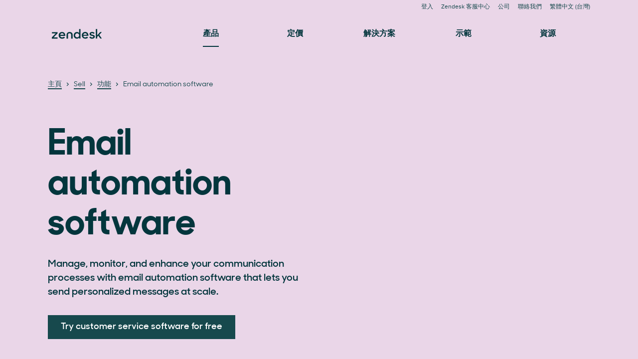

--- FILE ---
content_type: text/html; charset=utf-8
request_url: https://www.zendesk.tw/sell/features/email-productivity/
body_size: 55528
content:
<!DOCTYPE html><html lang="zh-TW"><head><meta charSet="utf-8"/><meta name="viewport" content="width=device-width"/><title>13 best email automation software of 2025</title><meta http-equiv="X-UA-Compatible" content="IE=edge,chrome=1"/><link rel="profile" href="https://gmpg.org/xfn/11"/><meta name="google-site-verification" content="2q8u-0_6HxJZdS7l7LYlf-WDEYwIPvdJ_XVujkTFNCY"/><meta name="naver-site-verification" content="0280b3893b4fa7c8bbe9bc24ef61756c9dccec97"/><link rel="preconnect" href="https://d1eipm3vz40hy0.cloudfront.net/"/><link rel="preconnect" href="https://static.zdassets.com/"/><link rel="dns-prefetch" href="//d16cvnquvjw7pr.cloudfront.net"/><link rel="dns-prefetch" href="//web-assets.zendesk.com"/><link rel="dns-prefetch" href="//ajax.googleapis.com"/><link rel="mask-icon" href="https://d1eipm3vz40hy0.cloudfront.net/images/logos/favicons/zendesk-icon.svg" color="#16140C"/><link rel="shortcut icon" href="https://d1eipm3vz40hy0.cloudfront.net/images/logos/favicons/zendesk-favicon.ico"/><link rel="shortcut icon" href="https://d1eipm3vz40hy0.cloudfront.net/images/logos/favicons/zendesk-icon.svg"/><link rel="apple-touch-icon-precomposed" sizes="152x152" href="//d1eipm3vz40hy0.cloudfront.net/images/logos/favicons/zendesk-icon-152.png"/><link rel="apple-touch-icon-precomposed" sizes="144x144" href="//d1eipm3vz40hy0.cloudfront.net/images/logos/favicons/zendesk-icon-144.png"/><link rel="apple-touch-icon-precomposed" sizes="120x120" href="//d1eipm3vz40hy0.cloudfront.net/images/logos/favicons/zendesk-icon-120.png"/><link rel="apple-touch-icon-precomposed" sizes="114x114" href="//d1eipm3vz40hy0.cloudfront.net/images/logos/favicons/zendesk-icon-114.png"/><link rel="apple-touch-icon-precomposed" sizes="72x72" href="//d1eipm3vz40hy0.cloudfront.net/images/logos/favicons/zendesk-icon-72.png"/><link rel="apple-touch-icon-precomposed" href="//d1eipm3vz40hy0.cloudfront.net/images/logos/favicons/zendesk-icon-57.png"/><meta name="description" content="Unlock the efficiency and effectiveness of email automation software. Learn how to streamline your sales process and nurture customer relationships."/><meta name="robots" content="index,max-snippet:-1,max-image-preview:large,max-video-preview:-1,follow"/><link rel="canonical" href="https://www.zendesk.tw/sell/features/email-productivity/"/><meta property="og:locale" content="zh_TW"/><meta property="og:type" content="website"/><meta property="og:title" content="13 best email automation software of 2025"/><meta property="og:description" content="Unlock the efficiency and effectiveness of email automation software. Learn how to streamline your sales process and nurture customer relationships."/><meta property="og:url" content="https://www.zendesk.tw/sell/features/email-productivity/"/><meta property="og:site_name" content="Zendesk"/><meta property="og:image" content="https://web-assets.zendesk.com/images/social-share/zendesk-champions-of-customer-service-4.png"/><meta name="twitter:card" content="summary"/><meta name="twitter:image" content="https://web-assets.zendesk.com/images/social-share/zendesk-champions-of-customer-service-4.png"/><meta name="twitter:site" content="@zendesk"/><meta property="article:publisher" content="https://www.facebook.com/zendesk/"/><meta property="article:published_time" content="2020-06-01T06:04:44.000Z"/><meta property="article:modified_time" content="2025-08-19T10:59:53.000Z"/><link rel="alternate" hrefLang="fr" href="https://www.zendesk.fr/sell/features/email-productivity/"/><link rel="alternate" hrefLang="de" href="https://www.zendesk.de/sell/features/email-productivity/"/><link rel="alternate" hrefLang="en" href="https://www.zendesk.com/sell/features/email-productivity/"/><link rel="alternate" hrefLang="en-GB" href="https://www.zendesk.co.uk/sell/features/email-productivity/"/><link rel="alternate" hrefLang="ja" href="https://www.zendesk.co.jp/sell/features/email-productivity/"/><link rel="alternate" hrefLang="en-AU" href="https://www.zendesk.com/au/sell/features/email-productivity/"/><link rel="alternate" hrefLang="en-BR" href="https://www.zendesk.com.br/sell/features/email-productivity/"/><link rel="alternate" hrefLang="en-DK" href="https://www.zendesk.com/dk/sell/features/email-productivity/"/><link rel="alternate" hrefLang="en-ES" href="https://www.zendesk.es/sell/features/email-productivity/"/><link rel="alternate" hrefLang="en-HK" href="https://www.zendesk.hk/sell/features/email-productivity/"/><link rel="alternate" hrefLang="en-IN" href="https://www.zendesk.com/in/sell/features/email-productivity/"/><link rel="alternate" hrefLang="en-IT" href="https://www.zendesk.com/it/sell/features/email-productivity/"/><link rel="alternate" hrefLang="en-KR" href="https://www.zendesk.kr/sell/features/email-productivity/"/><link rel="alternate" hrefLang="en-MX" href="https://www.zendesk.com.mx/sell/features/email-productivity/"/><link rel="alternate" hrefLang="en-NL" href="https://www.zendesk.nl/sell/features/email-productivity/"/><link rel="alternate" hrefLang="en-SE" href="https://www.zendesk.com/se/sell/features/email-productivity/"/><link rel="alternate" hrefLang="en-SG" href="https://www.zendesk.com/sg/sell/features/email-productivity/"/><link rel="alternate" hrefLang="en-TW" href="https://www.zendesk.tw/sell/features/email-productivity/"/><link rel="alternate" hrefLang="en-TH" href="https://www.zendesk.com/th/sell/features/email-productivity/"/><link rel="alternate" hrefLang="x-default" href="https://www.zendesk.com/sell/features/email-productivity/"/><meta property="X-Frame-Options" content="SAMEORIGIN"/><meta property="Strict-Transport-Security" content="max-age=9999"/><meta property="X-XSS-Protection" content="1"/><meta name="next-head-count" content="60"/><script src="/scripts/adobe-websdk.js" async=""></script><script id="script-core-datalayer" data-nscript="beforeInteractive">
  window.dataLayer = window.dataLayer || [];
  window.dataLayer.push({
    'event': 'dataLayer-initialized',
    'zendesk_hostname': window.location.host,
  });
</script><script id="script-google-tag-manager" data-nscript="beforeInteractive">
  (function(w,d,s,l,i){w[l]=w[l]||[];w[l].push({'gtm.start':
  new Date().getTime(),event:'gtm.js'});var f=d.getElementsByTagName(s)[0],
  j=d.createElement(s),dl=l!='dataLayer'?'&l='+l:'';j.async=true;j.src=
  'https://www.googletagmanager.com/gtm.js?id='+i+dl;f.parentNode.insertBefore(j,f);
  })(window,document,'script','dataLayer', 'GTM-Z4DV');
</script><script id="script-functional-cookie-check" data-nscript="beforeInteractive">
  const onetrustCookie = document.cookie.split("; ").find((row) => row.startsWith("OptanonConsent="))
  const functionalityCookiesAllowed = new URLSearchParams(
    decodeURIComponent(onetrustCookie)
  ).get('groups')?.includes('C0003:1');
  </script><script id="script-cai" data-nscript="beforeInteractive">
  !(function () {
    var analytics = (window.analytics = window.analytics || []);
    var deferredAnalytics = (window.deferredAnalytics =
      window.deferredAnalytics || []);
    if (!analytics.initialize) {
      if (analytics.invoked) {
        window.console &&
          console.error &&
          console.error('Segment snippet included twice.');
      } else {
        analytics.invoked = !0;
        analytics.methods = [
          'trackSubmit',
          'trackClick',
          'trackLink',
          'trackForm',
          'pageview',
          'identify',
          'reset',
          'group',
          'track',
          'ready',
          'alias',
          'debug',
          'page',
          'once',
          'off',
          'on',
        ];
        analytics.factory = function (t) {
          return function () {
            var e = Array.prototype.slice.call(arguments);
            e.unshift(t);
            deferredAnalytics.push(e);
            return analytics;
          };
        };
        for (var t = 0; t < analytics.methods.length; t++) {
          var e = analytics.methods[t];
          analytics[e] = analytics.factory(e);
        }
        analytics.load = function (t, tt, e) {
          var n = document.createElement('script');
          /**
           * Wait for OneTrust Analytics Cookies to be accepted
           * Client-Side Cookie Management:
           * https://my.onetrust.com/s/article/UUID-518074a1-a6da-81c3-be52-bae7685d9c94?language=en_US
           */
          n.type = 'text/plain';
          n.className = 'optanon-category-C0002';
          // END OneTrust requirements
          n.async = !0;
          n.src =
            ('https:' === document.location.protocol ? 'https://' : 'http://') +
            (tt ? 'static.zdassets.com' : 'static-staging.zdassets.com') +
            '/customer_analytics_integration/' +
            t +
            '/cai.min.js';
          var o = document.getElementsByTagName('script')[0];
          o.parentNode.append(n);
          analytics._loadOptions = e;
        };
        analytics.SNIPPET_VERSION = '4.1.0';
        var hostPattern =
          /www.zendesk.(com|com.br|es|co.uk|com.mx|fr|de|it|nl|co.jp|com.ru|kr|tw|hk|org)/;
        location.protocol === 'https:' && location.host.match(hostPattern)
          ? analytics.load('marketing_website', true)
          : analytics.load('marketing_website_dev', false);
        analytics.page();
      }
    }
  })();
</script><noscript data-n-css=""></noscript><script defer="" nomodule="" src="/web-assets/_next/static/chunks/polyfills-42372ed130431b0a.js"></script><script defer="" src="/web-assets/_next/static/chunks/34868.2b36f86927d80363.js"></script><script defer="" src="/web-assets/_next/static/chunks/57065.8b056da5e70a5ce4.js"></script><script defer="" src="/web-assets/_next/static/chunks/41244.cf361bd9437ef84c.js"></script><script defer="" src="/web-assets/_next/static/chunks/14352.5c6f1b190fd2d132.js"></script><script defer="" src="/web-assets/_next/static/chunks/22298.efd6132c0e9d2268.js"></script><script defer="" src="/web-assets/_next/static/chunks/86281.996d64d793e34e6a.js"></script><script defer="" src="/web-assets/_next/static/chunks/75575.559c7c8b66d5ec4e.js"></script><script defer="" src="/web-assets/_next/static/chunks/24925.1b079137f88f1642.js"></script><script defer="" src="/web-assets/_next/static/chunks/33106.5997b3d03ea226a5.js"></script><script defer="" src="/web-assets/_next/static/chunks/23547.32cf1b826f56cd95.js"></script><script defer="" src="/web-assets/_next/static/chunks/76752.679b2c6ce2b231d6.js"></script><script src="/web-assets/_next/static/chunks/webpack-61bef238b2268f80.js" defer=""></script><script src="/web-assets/_next/static/chunks/framework-ea624fa794affdb6.js" defer=""></script><script src="/web-assets/_next/static/chunks/main-33379439199aa675.js" defer=""></script><script src="/web-assets/_next/static/chunks/pages/_app-edc27a09416bfa63.js" defer=""></script><script src="/web-assets/_next/static/chunks/81287-bbc0e634fffdb8b7.js" defer=""></script><script src="/web-assets/_next/static/chunks/29694-3ba2922805f213ca.js" defer=""></script><script src="/web-assets/_next/static/chunks/22651-a4a7b7fcaf7a42f6.js" defer=""></script><script src="/web-assets/_next/static/chunks/62669-f1594da6dfc17bdf.js" defer=""></script><script src="/web-assets/_next/static/chunks/56390-2a8ce3050f455f77.js" defer=""></script><script src="/web-assets/_next/static/chunks/45866-785b2d2a048a28cf.js" defer=""></script><script src="/web-assets/_next/static/chunks/21095-67867a4f89e61360.js" defer=""></script><script src="/web-assets/_next/static/chunks/24305-f6bd7ada5f8234ae.js" defer=""></script><script src="/web-assets/_next/static/chunks/57650-f812a0a5e20289b1.js" defer=""></script><script src="/web-assets/_next/static/chunks/85466-a6ffafad55e402ca.js" defer=""></script><script src="/web-assets/_next/static/chunks/67710-0a88505c1d541de8.js" defer=""></script><script src="/web-assets/_next/static/chunks/75465-cb5b669962c2b67f.js" defer=""></script><script src="/web-assets/_next/static/chunks/84129-cdce07b26d8396b4.js" defer=""></script><script src="/web-assets/_next/static/chunks/24144-05f8c609c93a5cf5.js" defer=""></script><script src="/web-assets/_next/static/chunks/10103-9c73e389158e0df1.js" defer=""></script><script src="/web-assets/_next/static/chunks/963-47b80872832a97b8.js" defer=""></script><script src="/web-assets/_next/static/chunks/22248-a6f97d952f2b74d0.js" defer=""></script><script src="/web-assets/_next/static/chunks/85488-9827922c432236fd.js" defer=""></script><script src="/web-assets/_next/static/chunks/15408-6930afffdd916134.js" defer=""></script><script src="/web-assets/_next/static/chunks/47758-78b12445a25db2f7.js" defer=""></script><script src="/web-assets/_next/static/chunks/70084-d0d89dba8b11b3a1.js" defer=""></script><script src="/web-assets/_next/static/chunks/89334-8324fca49711387b.js" defer=""></script><script src="/web-assets/_next/static/chunks/4591-eac0cfd5b5ea9b5b.js" defer=""></script><script src="/web-assets/_next/static/chunks/38506-9b29f942608460cc.js" defer=""></script><script src="/web-assets/_next/static/chunks/93108-700306d386c36ebc.js" defer=""></script><script src="/web-assets/_next/static/chunks/76058-cbda18e95d468e69.js" defer=""></script><script src="/web-assets/_next/static/chunks/28338-30d62698e1fa9366.js" defer=""></script><script src="/web-assets/_next/static/chunks/33208-77718007966cc5a9.js" defer=""></script><script src="/web-assets/_next/static/chunks/31821-3660110175e228f9.js" defer=""></script><script src="/web-assets/_next/static/chunks/pages/sell/features/%5Bslug%5D-af124f865cecfd04.js" defer=""></script><script src="/web-assets/_next/static/Mi9xSEqeyvQoWacWYLhsQ/_buildManifest.js" defer=""></script><script src="/web-assets/_next/static/Mi9xSEqeyvQoWacWYLhsQ/_ssgManifest.js" defer=""></script><style data-styled="" data-styled-version="5.3.11">.frWMUj{display:block;line-height:0;}/*!sc*/
data-styled.g1[id="sc-fdfb305c-0"]{content:"frWMUj,"}/*!sc*/
@font-face{font-family:Proxima Nova;-moz-font-feature-settings:"liga=0";-moz-font-feature-settings:"liga" 0;src: url("https://web-assets.zendesk.com/fonts/PNT.woff2") format("woff2"), url("https://web-assets.zendesk.com/fonts/PNT.woff") format("woff");font-weight:100;font-stretch:normal;font-style:normal;font-display:swap;}/*!sc*/
@font-face{font-family:Proxima Nova;-moz-font-feature-settings:"liga=0";-moz-font-feature-settings:"liga" 0;src: url("https://web-assets.zendesk.com/fonts/PNTI.woff2") format("woff2"), url("https://web-assets.zendesk.com/fonts/PNTI.woff") format("woff");font-weight:100;font-stretch:normal;font-style:italic;font-display:swap;}/*!sc*/
@font-face{font-family:Proxima Nova;-moz-font-feature-settings:"liga=0";-moz-font-feature-settings:"liga" 0;src: url("https://web-assets.zendesk.com/fonts/PNL.woff2") format("woff2"), url("https://web-assets.zendesk.com/fonts/PNL.woff") format("woff");font-weight:200;font-stretch:normal;font-style:normal;font-display:swap;}/*!sc*/
@font-face{font-family:Proxima Nova;-moz-font-feature-settings:"liga=0";-moz-font-feature-settings:"liga" 0;src: url("https://web-assets.zendesk.com/fonts/PNLI.woff2") format("woff2"), url("https://web-assets.zendesk.com/fonts/PNLI.woff") format("woff");font-weight:200;font-stretch:normal;font-style:italic;font-display:swap;}/*!sc*/
@font-face{font-family:Proxima Nova;-moz-font-feature-settings:"liga=0";-moz-font-feature-settings:"liga" 0;src: url("https://web-assets.zendesk.com/fonts/PNR.woff2") format("woff2"), url("https://web-assets.zendesk.com/fonts/PNR.woff") format("woff");font-weight:400;font-stretch:normal;font-style:normal;font-display:swap;}/*!sc*/
@font-face{font-family:Proxima Nova;-moz-font-feature-settings:"liga=0";-moz-font-feature-settings:"liga" 0;src: url("https://web-assets.zendesk.com/fonts/PNRI.woff2") format("woff2"), url("https://web-assets.zendesk.com/fonts/PNRI.woff") format("woff");font-weight:400;font-stretch:normal;font-style:italic;font-display:swap;}/*!sc*/
@font-face{font-family:Proxima Nova;-moz-font-feature-settings:"liga=0";-moz-font-feature-settings:"liga" 0;src: url("https://web-assets.zendesk.com/fonts/PNSB.woff2") format("woff2"), url("https://web-assets.zendesk.com/fonts/PNSB.woff") format("woff");font-weight:600;font-stretch:normal;font-style:normal;font-display:swap;}/*!sc*/
@font-face{font-family:Proxima Nova;-moz-font-feature-settings:"liga=0";-moz-font-feature-settings:"liga" 0;src: url("https://web-assets.zendesk.com/fonts/PNSBI.woff2") format("woff2"), url("https://web-assets.zendesk.com/fonts/PNSBI.woff") format("woff");font-weight:600;font-stretch:normal;font-style:italic;font-display:swap;}/*!sc*/
@font-face{font-family:Proxima Nova;-moz-font-feature-settings:"liga=0";-moz-font-feature-settings:"liga" 0;src: url("https://web-assets.zendesk.com/fonts/PNB.woff2") format("woff2"), url("https://web-assets.zendesk.com/fonts/PNB.woff") format("woff");font-weight:700;font-stretch:normal;font-style:normal;font-display:swap;}/*!sc*/
@font-face{font-family:Proxima Nova;-moz-font-feature-settings:"liga=0";-moz-font-feature-settings:"liga" 0;src: url("https://web-assets.zendesk.com/fonts/PNBI.woff2") format("woff2"), url("https://web-assets.zendesk.com/fonts/PNBI.woff") format("woff");font-weight:700;font-stretch:normal;font-style:italic;font-display:swap;}/*!sc*/
@font-face{font-family:Proxima Nova;-moz-font-feature-settings:"liga=0";-moz-font-feature-settings:"liga" 0;src: url("https://web-assets.zendesk.com/fonts/PNXB.woff2") format("woff2"), url("https://web-assets.zendesk.com/fonts/PNXB.woff") format("woff");font-weight:800;font-stretch:normal;font-style:normal;font-display:swap;}/*!sc*/
@font-face{font-family:Proxima Nova;-moz-font-feature-settings:"liga=0";-moz-font-feature-settings:"liga" 0;src: url("https://web-assets.zendesk.com/fonts/PNXBI.woff2") format("woff2"), url("https://web-assets.zendesk.com/fonts/PNXBI.woff") format("woff");font-weight:800;font-stretch:normal;font-style:italic;font-display:swap;}/*!sc*/
@font-face{font-family:Proxima Nova;-moz-font-feature-settings:"liga=0";-moz-font-feature-settings:"liga" 0;src: url("https://web-assets.zendesk.com/fonts/PNBL.woff2") format("woff2"), url("https://web-assets.zendesk.com/fonts/PNBL.woff") format("woff");font-weight:900;font-stretch:normal;font-style:normal;font-display:swap;}/*!sc*/
@font-face{font-family:Proxima Nova;-moz-font-feature-settings:"liga=0";-moz-font-feature-settings:"liga" 0;src: url("https://web-assets.zendesk.com/fonts/PNBLI.woff2") format("woff2"), url("https://web-assets.zendesk.com/fonts/PNBLI.woff") format("woff");font-weight:900;font-stretch:normal;font-style:italic;font-display:swap;}/*!sc*/
@font-face{font-family:Sharp Sans;-moz-font-feature-settings:"liga=0";-moz-font-feature-settings:"liga" 0;src: url("https://web-assets.zendesk.com/fonts/SHSNLight.woff2") format("woff2"), url("https://web-assets.zendesk.com/fonts/SHSNLight.woff") format("woff");font-weight:200;font-stretch:normal;font-style:normal;font-display:swap;}/*!sc*/
@font-face{font-family:Sharp Sans;-moz-font-feature-settings:"liga=0";-moz-font-feature-settings:"liga" 0;src: url("https://web-assets.zendesk.com/fonts/SHSNMedium.woff2") format("woff2"), url("https://web-assets.zendesk.com/fonts/SHSNMedium.woff") format("woff");font-weight:400;font-stretch:normal;font-style:normal;font-display:swap;}/*!sc*/
@font-face{font-family:Sharp Sans;-moz-font-feature-settings:"liga=0";-moz-font-feature-settings:"liga" 0;src: url("https://web-assets.zendesk.com/fonts/SHSNBlack.woff2") format("woff2"), url("https://web-assets.zendesk.com/fonts/SHSNBlack.woff") format("woff");font-weight:900;font-stretch:normal;font-style:normal;font-display:swap;}/*!sc*/
@font-face{font-family:Sharp Sans;-moz-font-feature-settings:"liga=0";-moz-font-feature-settings:"liga" 0;src: url("https://web-assets.zendesk.com/fonts/SHSN.woff2") format("woff2"), url("https://web-assets.zendesk.com/fonts/SHSN.woff") format("woff");font-weight:600;font-stretch:normal;font-style:normal;font-display:swap;}/*!sc*/
@font-face{font-family:Sharp Sans;-moz-font-feature-settings:"liga=0";-moz-font-feature-settings:"liga" 0;src: url("https://web-assets.zendesk.com/fonts/SHSNBold.woff2") format("woff2"), url("https://web-assets.zendesk.com/fonts/SHSNBold.woff") format("woff");font-weight:700;font-stretch:normal;font-style:normal;font-display:swap;}/*!sc*/
@font-face{font-family:Sharp Sans;-moz-font-feature-settings:"liga=0";-moz-font-feature-settings:"liga" 0;src: url("https://web-assets.zendesk.com/fonts/SHSNBlack.woff2") format("woff2"), url("https://web-assets.zendesk.com/fonts/SHSNBlack.woff") format("woff");font-weight:900;font-stretch:normal;font-style:normal;font-display:swap;}/*!sc*/
@font-face{font-family:Noto Sans JP;-moz-font-feature-settings:"liga=0";-moz-font-feature-settings:"liga" 0;src: url("https://web-assets.zendesk.com/fonts/noto-sans-jp-regular.woff2") format("woff2"), url("https://web-assets.zendesk.com/fonts/noto-sans-jp-regular.woff") format("woff");font-weight:400;font-stretch:normal;font-style:normal;font-display:swap;}/*!sc*/
@font-face{font-family:Noto Sans JP;-moz-font-feature-settings:"liga=0";-moz-font-feature-settings:"liga" 0;src: url("https://web-assets.zendesk.com/fonts/noto-sans-jp-bold.woff2") format("woff2"), url("https://web-assets.zendesk.com/fonts/noto-sans-jp-bold.woff") format("woff");font-weight:600;font-stretch:normal;font-style:normal;font-display:swap;}/*!sc*/
@font-face{font-family:League Mono;-moz-font-feature-settings:"liga=0";-moz-font-feature-settings:"liga" 0;src: url("https://web-assets.zendesk.com/fonts/leaguemono-regular.woff2") format("woff2"), url("https://web-assets.zendesk.com/fonts/leaguemono-regular.woff") format("woff");font-weight:400;font-stretch:normal;font-style:normal;font-display:swap;}/*!sc*/
@font-face{font-family:League Mono;-moz-font-feature-settings:"liga=0";-moz-font-feature-settings:"liga" 0;src: url("https://web-assets.zendesk.com/fonts/LeagueMono-SemiBold.woff2") format("woff2"), url("https://web-assets.zendesk.com/fonts/LeagueMono-SemiBold.woff") format("woff");font-weight:600;font-stretch:normal;font-style:normal;font-display:swap;}/*!sc*/
.erblZw{color:#03363d;font-family:"Sharp Sans",Arial,sans-serif;font-style:normal;font-weight:600;line-height:calc(1em + 8px);margin:0 0 24px;font-size:40px;font-weight:700;}/*!sc*/
@media (min-width:768px){.erblZw{font-size:56px;}}/*!sc*/
@media (min-width:1120px){.erblZw{font-size:72px;}}/*!sc*/
@font-face{font-family:Proxima Nova;-moz-font-feature-settings:"liga=0";-moz-font-feature-settings:"liga" 0;src: url("https://web-assets.zendesk.com/fonts/PNT.woff2") format("woff2"), url("https://web-assets.zendesk.com/fonts/PNT.woff") format("woff");font-weight:100;font-stretch:normal;font-style:normal;font-display:swap;}/*!sc*/
@font-face{font-family:Proxima Nova;-moz-font-feature-settings:"liga=0";-moz-font-feature-settings:"liga" 0;src: url("https://web-assets.zendesk.com/fonts/PNTI.woff2") format("woff2"), url("https://web-assets.zendesk.com/fonts/PNTI.woff") format("woff");font-weight:100;font-stretch:normal;font-style:italic;font-display:swap;}/*!sc*/
@font-face{font-family:Proxima Nova;-moz-font-feature-settings:"liga=0";-moz-font-feature-settings:"liga" 0;src: url("https://web-assets.zendesk.com/fonts/PNL.woff2") format("woff2"), url("https://web-assets.zendesk.com/fonts/PNL.woff") format("woff");font-weight:200;font-stretch:normal;font-style:normal;font-display:swap;}/*!sc*/
@font-face{font-family:Proxima Nova;-moz-font-feature-settings:"liga=0";-moz-font-feature-settings:"liga" 0;src: url("https://web-assets.zendesk.com/fonts/PNLI.woff2") format("woff2"), url("https://web-assets.zendesk.com/fonts/PNLI.woff") format("woff");font-weight:200;font-stretch:normal;font-style:italic;font-display:swap;}/*!sc*/
@font-face{font-family:Proxima Nova;-moz-font-feature-settings:"liga=0";-moz-font-feature-settings:"liga" 0;src: url("https://web-assets.zendesk.com/fonts/PNR.woff2") format("woff2"), url("https://web-assets.zendesk.com/fonts/PNR.woff") format("woff");font-weight:400;font-stretch:normal;font-style:normal;font-display:swap;}/*!sc*/
@font-face{font-family:Proxima Nova;-moz-font-feature-settings:"liga=0";-moz-font-feature-settings:"liga" 0;src: url("https://web-assets.zendesk.com/fonts/PNRI.woff2") format("woff2"), url("https://web-assets.zendesk.com/fonts/PNRI.woff") format("woff");font-weight:400;font-stretch:normal;font-style:italic;font-display:swap;}/*!sc*/
@font-face{font-family:Proxima Nova;-moz-font-feature-settings:"liga=0";-moz-font-feature-settings:"liga" 0;src: url("https://web-assets.zendesk.com/fonts/PNSB.woff2") format("woff2"), url("https://web-assets.zendesk.com/fonts/PNSB.woff") format("woff");font-weight:600;font-stretch:normal;font-style:normal;font-display:swap;}/*!sc*/
@font-face{font-family:Proxima Nova;-moz-font-feature-settings:"liga=0";-moz-font-feature-settings:"liga" 0;src: url("https://web-assets.zendesk.com/fonts/PNSBI.woff2") format("woff2"), url("https://web-assets.zendesk.com/fonts/PNSBI.woff") format("woff");font-weight:600;font-stretch:normal;font-style:italic;font-display:swap;}/*!sc*/
@font-face{font-family:Proxima Nova;-moz-font-feature-settings:"liga=0";-moz-font-feature-settings:"liga" 0;src: url("https://web-assets.zendesk.com/fonts/PNB.woff2") format("woff2"), url("https://web-assets.zendesk.com/fonts/PNB.woff") format("woff");font-weight:700;font-stretch:normal;font-style:normal;font-display:swap;}/*!sc*/
@font-face{font-family:Proxima Nova;-moz-font-feature-settings:"liga=0";-moz-font-feature-settings:"liga" 0;src: url("https://web-assets.zendesk.com/fonts/PNBI.woff2") format("woff2"), url("https://web-assets.zendesk.com/fonts/PNBI.woff") format("woff");font-weight:700;font-stretch:normal;font-style:italic;font-display:swap;}/*!sc*/
@font-face{font-family:Proxima Nova;-moz-font-feature-settings:"liga=0";-moz-font-feature-settings:"liga" 0;src: url("https://web-assets.zendesk.com/fonts/PNXB.woff2") format("woff2"), url("https://web-assets.zendesk.com/fonts/PNXB.woff") format("woff");font-weight:800;font-stretch:normal;font-style:normal;font-display:swap;}/*!sc*/
@font-face{font-family:Proxima Nova;-moz-font-feature-settings:"liga=0";-moz-font-feature-settings:"liga" 0;src: url("https://web-assets.zendesk.com/fonts/PNXBI.woff2") format("woff2"), url("https://web-assets.zendesk.com/fonts/PNXBI.woff") format("woff");font-weight:800;font-stretch:normal;font-style:italic;font-display:swap;}/*!sc*/
@font-face{font-family:Proxima Nova;-moz-font-feature-settings:"liga=0";-moz-font-feature-settings:"liga" 0;src: url("https://web-assets.zendesk.com/fonts/PNBL.woff2") format("woff2"), url("https://web-assets.zendesk.com/fonts/PNBL.woff") format("woff");font-weight:900;font-stretch:normal;font-style:normal;font-display:swap;}/*!sc*/
@font-face{font-family:Proxima Nova;-moz-font-feature-settings:"liga=0";-moz-font-feature-settings:"liga" 0;src: url("https://web-assets.zendesk.com/fonts/PNBLI.woff2") format("woff2"), url("https://web-assets.zendesk.com/fonts/PNBLI.woff") format("woff");font-weight:900;font-stretch:normal;font-style:italic;font-display:swap;}/*!sc*/
@font-face{font-family:Sharp Sans;-moz-font-feature-settings:"liga=0";-moz-font-feature-settings:"liga" 0;src: url("https://web-assets.zendesk.com/fonts/SHSNLight.woff2") format("woff2"), url("https://web-assets.zendesk.com/fonts/SHSNLight.woff") format("woff");font-weight:200;font-stretch:normal;font-style:normal;font-display:swap;}/*!sc*/
@font-face{font-family:Sharp Sans;-moz-font-feature-settings:"liga=0";-moz-font-feature-settings:"liga" 0;src: url("https://web-assets.zendesk.com/fonts/SHSNMedium.woff2") format("woff2"), url("https://web-assets.zendesk.com/fonts/SHSNMedium.woff") format("woff");font-weight:400;font-stretch:normal;font-style:normal;font-display:swap;}/*!sc*/
@font-face{font-family:Sharp Sans;-moz-font-feature-settings:"liga=0";-moz-font-feature-settings:"liga" 0;src: url("https://web-assets.zendesk.com/fonts/SHSNBlack.woff2") format("woff2"), url("https://web-assets.zendesk.com/fonts/SHSNBlack.woff") format("woff");font-weight:900;font-stretch:normal;font-style:normal;font-display:swap;}/*!sc*/
@font-face{font-family:Sharp Sans;-moz-font-feature-settings:"liga=0";-moz-font-feature-settings:"liga" 0;src: url("https://web-assets.zendesk.com/fonts/SHSN.woff2") format("woff2"), url("https://web-assets.zendesk.com/fonts/SHSN.woff") format("woff");font-weight:600;font-stretch:normal;font-style:normal;font-display:swap;}/*!sc*/
@font-face{font-family:Sharp Sans;-moz-font-feature-settings:"liga=0";-moz-font-feature-settings:"liga" 0;src: url("https://web-assets.zendesk.com/fonts/SHSNBold.woff2") format("woff2"), url("https://web-assets.zendesk.com/fonts/SHSNBold.woff") format("woff");font-weight:700;font-stretch:normal;font-style:normal;font-display:swap;}/*!sc*/
@font-face{font-family:Sharp Sans;-moz-font-feature-settings:"liga=0";-moz-font-feature-settings:"liga" 0;src: url("https://web-assets.zendesk.com/fonts/SHSNBlack.woff2") format("woff2"), url("https://web-assets.zendesk.com/fonts/SHSNBlack.woff") format("woff");font-weight:900;font-stretch:normal;font-style:normal;font-display:swap;}/*!sc*/
@font-face{font-family:Noto Sans JP;-moz-font-feature-settings:"liga=0";-moz-font-feature-settings:"liga" 0;src: url("https://web-assets.zendesk.com/fonts/noto-sans-jp-regular.woff2") format("woff2"), url("https://web-assets.zendesk.com/fonts/noto-sans-jp-regular.woff") format("woff");font-weight:400;font-stretch:normal;font-style:normal;font-display:swap;}/*!sc*/
@font-face{font-family:Noto Sans JP;-moz-font-feature-settings:"liga=0";-moz-font-feature-settings:"liga" 0;src: url("https://web-assets.zendesk.com/fonts/noto-sans-jp-bold.woff2") format("woff2"), url("https://web-assets.zendesk.com/fonts/noto-sans-jp-bold.woff") format("woff");font-weight:600;font-stretch:normal;font-style:normal;font-display:swap;}/*!sc*/
@font-face{font-family:League Mono;-moz-font-feature-settings:"liga=0";-moz-font-feature-settings:"liga" 0;src: url("https://web-assets.zendesk.com/fonts/leaguemono-regular.woff2") format("woff2"), url("https://web-assets.zendesk.com/fonts/leaguemono-regular.woff") format("woff");font-weight:400;font-stretch:normal;font-style:normal;font-display:swap;}/*!sc*/
@font-face{font-family:League Mono;-moz-font-feature-settings:"liga=0";-moz-font-feature-settings:"liga" 0;src: url("https://web-assets.zendesk.com/fonts/LeagueMono-SemiBold.woff2") format("woff2"), url("https://web-assets.zendesk.com/fonts/LeagueMono-SemiBold.woff") format("woff");font-weight:600;font-stretch:normal;font-style:normal;font-display:swap;}/*!sc*/
.kbfdgI{color:#03363d;font-family:"Sharp Sans",Arial,sans-serif;font-style:normal;font-weight:600;line-height:calc(1em + 8px);margin:0 0 24px;font-size:18px;font-weight:600;}/*!sc*/
@media (min-width:768px){.kbfdgI{font-size:20px;}}/*!sc*/
@font-face{font-family:Proxima Nova;-moz-font-feature-settings:"liga=0";-moz-font-feature-settings:"liga" 0;src: url("https://web-assets.zendesk.com/fonts/PNT.woff2") format("woff2"), url("https://web-assets.zendesk.com/fonts/PNT.woff") format("woff");font-weight:100;font-stretch:normal;font-style:normal;font-display:swap;}/*!sc*/
@font-face{font-family:Proxima Nova;-moz-font-feature-settings:"liga=0";-moz-font-feature-settings:"liga" 0;src: url("https://web-assets.zendesk.com/fonts/PNTI.woff2") format("woff2"), url("https://web-assets.zendesk.com/fonts/PNTI.woff") format("woff");font-weight:100;font-stretch:normal;font-style:italic;font-display:swap;}/*!sc*/
@font-face{font-family:Proxima Nova;-moz-font-feature-settings:"liga=0";-moz-font-feature-settings:"liga" 0;src: url("https://web-assets.zendesk.com/fonts/PNL.woff2") format("woff2"), url("https://web-assets.zendesk.com/fonts/PNL.woff") format("woff");font-weight:200;font-stretch:normal;font-style:normal;font-display:swap;}/*!sc*/
@font-face{font-family:Proxima Nova;-moz-font-feature-settings:"liga=0";-moz-font-feature-settings:"liga" 0;src: url("https://web-assets.zendesk.com/fonts/PNLI.woff2") format("woff2"), url("https://web-assets.zendesk.com/fonts/PNLI.woff") format("woff");font-weight:200;font-stretch:normal;font-style:italic;font-display:swap;}/*!sc*/
@font-face{font-family:Proxima Nova;-moz-font-feature-settings:"liga=0";-moz-font-feature-settings:"liga" 0;src: url("https://web-assets.zendesk.com/fonts/PNR.woff2") format("woff2"), url("https://web-assets.zendesk.com/fonts/PNR.woff") format("woff");font-weight:400;font-stretch:normal;font-style:normal;font-display:swap;}/*!sc*/
@font-face{font-family:Proxima Nova;-moz-font-feature-settings:"liga=0";-moz-font-feature-settings:"liga" 0;src: url("https://web-assets.zendesk.com/fonts/PNRI.woff2") format("woff2"), url("https://web-assets.zendesk.com/fonts/PNRI.woff") format("woff");font-weight:400;font-stretch:normal;font-style:italic;font-display:swap;}/*!sc*/
@font-face{font-family:Proxima Nova;-moz-font-feature-settings:"liga=0";-moz-font-feature-settings:"liga" 0;src: url("https://web-assets.zendesk.com/fonts/PNSB.woff2") format("woff2"), url("https://web-assets.zendesk.com/fonts/PNSB.woff") format("woff");font-weight:600;font-stretch:normal;font-style:normal;font-display:swap;}/*!sc*/
@font-face{font-family:Proxima Nova;-moz-font-feature-settings:"liga=0";-moz-font-feature-settings:"liga" 0;src: url("https://web-assets.zendesk.com/fonts/PNSBI.woff2") format("woff2"), url("https://web-assets.zendesk.com/fonts/PNSBI.woff") format("woff");font-weight:600;font-stretch:normal;font-style:italic;font-display:swap;}/*!sc*/
@font-face{font-family:Proxima Nova;-moz-font-feature-settings:"liga=0";-moz-font-feature-settings:"liga" 0;src: url("https://web-assets.zendesk.com/fonts/PNB.woff2") format("woff2"), url("https://web-assets.zendesk.com/fonts/PNB.woff") format("woff");font-weight:700;font-stretch:normal;font-style:normal;font-display:swap;}/*!sc*/
@font-face{font-family:Proxima Nova;-moz-font-feature-settings:"liga=0";-moz-font-feature-settings:"liga" 0;src: url("https://web-assets.zendesk.com/fonts/PNBI.woff2") format("woff2"), url("https://web-assets.zendesk.com/fonts/PNBI.woff") format("woff");font-weight:700;font-stretch:normal;font-style:italic;font-display:swap;}/*!sc*/
@font-face{font-family:Proxima Nova;-moz-font-feature-settings:"liga=0";-moz-font-feature-settings:"liga" 0;src: url("https://web-assets.zendesk.com/fonts/PNXB.woff2") format("woff2"), url("https://web-assets.zendesk.com/fonts/PNXB.woff") format("woff");font-weight:800;font-stretch:normal;font-style:normal;font-display:swap;}/*!sc*/
@font-face{font-family:Proxima Nova;-moz-font-feature-settings:"liga=0";-moz-font-feature-settings:"liga" 0;src: url("https://web-assets.zendesk.com/fonts/PNXBI.woff2") format("woff2"), url("https://web-assets.zendesk.com/fonts/PNXBI.woff") format("woff");font-weight:800;font-stretch:normal;font-style:italic;font-display:swap;}/*!sc*/
@font-face{font-family:Proxima Nova;-moz-font-feature-settings:"liga=0";-moz-font-feature-settings:"liga" 0;src: url("https://web-assets.zendesk.com/fonts/PNBL.woff2") format("woff2"), url("https://web-assets.zendesk.com/fonts/PNBL.woff") format("woff");font-weight:900;font-stretch:normal;font-style:normal;font-display:swap;}/*!sc*/
@font-face{font-family:Proxima Nova;-moz-font-feature-settings:"liga=0";-moz-font-feature-settings:"liga" 0;src: url("https://web-assets.zendesk.com/fonts/PNBLI.woff2") format("woff2"), url("https://web-assets.zendesk.com/fonts/PNBLI.woff") format("woff");font-weight:900;font-stretch:normal;font-style:italic;font-display:swap;}/*!sc*/
@font-face{font-family:Sharp Sans;-moz-font-feature-settings:"liga=0";-moz-font-feature-settings:"liga" 0;src: url("https://web-assets.zendesk.com/fonts/SHSNLight.woff2") format("woff2"), url("https://web-assets.zendesk.com/fonts/SHSNLight.woff") format("woff");font-weight:200;font-stretch:normal;font-style:normal;font-display:swap;}/*!sc*/
@font-face{font-family:Sharp Sans;-moz-font-feature-settings:"liga=0";-moz-font-feature-settings:"liga" 0;src: url("https://web-assets.zendesk.com/fonts/SHSNMedium.woff2") format("woff2"), url("https://web-assets.zendesk.com/fonts/SHSNMedium.woff") format("woff");font-weight:400;font-stretch:normal;font-style:normal;font-display:swap;}/*!sc*/
@font-face{font-family:Sharp Sans;-moz-font-feature-settings:"liga=0";-moz-font-feature-settings:"liga" 0;src: url("https://web-assets.zendesk.com/fonts/SHSNBlack.woff2") format("woff2"), url("https://web-assets.zendesk.com/fonts/SHSNBlack.woff") format("woff");font-weight:900;font-stretch:normal;font-style:normal;font-display:swap;}/*!sc*/
@font-face{font-family:Sharp Sans;-moz-font-feature-settings:"liga=0";-moz-font-feature-settings:"liga" 0;src: url("https://web-assets.zendesk.com/fonts/SHSN.woff2") format("woff2"), url("https://web-assets.zendesk.com/fonts/SHSN.woff") format("woff");font-weight:600;font-stretch:normal;font-style:normal;font-display:swap;}/*!sc*/
@font-face{font-family:Sharp Sans;-moz-font-feature-settings:"liga=0";-moz-font-feature-settings:"liga" 0;src: url("https://web-assets.zendesk.com/fonts/SHSNBold.woff2") format("woff2"), url("https://web-assets.zendesk.com/fonts/SHSNBold.woff") format("woff");font-weight:700;font-stretch:normal;font-style:normal;font-display:swap;}/*!sc*/
@font-face{font-family:Sharp Sans;-moz-font-feature-settings:"liga=0";-moz-font-feature-settings:"liga" 0;src: url("https://web-assets.zendesk.com/fonts/SHSNBlack.woff2") format("woff2"), url("https://web-assets.zendesk.com/fonts/SHSNBlack.woff") format("woff");font-weight:900;font-stretch:normal;font-style:normal;font-display:swap;}/*!sc*/
@font-face{font-family:Noto Sans JP;-moz-font-feature-settings:"liga=0";-moz-font-feature-settings:"liga" 0;src: url("https://web-assets.zendesk.com/fonts/noto-sans-jp-regular.woff2") format("woff2"), url("https://web-assets.zendesk.com/fonts/noto-sans-jp-regular.woff") format("woff");font-weight:400;font-stretch:normal;font-style:normal;font-display:swap;}/*!sc*/
@font-face{font-family:Noto Sans JP;-moz-font-feature-settings:"liga=0";-moz-font-feature-settings:"liga" 0;src: url("https://web-assets.zendesk.com/fonts/noto-sans-jp-bold.woff2") format("woff2"), url("https://web-assets.zendesk.com/fonts/noto-sans-jp-bold.woff") format("woff");font-weight:600;font-stretch:normal;font-style:normal;font-display:swap;}/*!sc*/
@font-face{font-family:League Mono;-moz-font-feature-settings:"liga=0";-moz-font-feature-settings:"liga" 0;src: url("https://web-assets.zendesk.com/fonts/leaguemono-regular.woff2") format("woff2"), url("https://web-assets.zendesk.com/fonts/leaguemono-regular.woff") format("woff");font-weight:400;font-stretch:normal;font-style:normal;font-display:swap;}/*!sc*/
@font-face{font-family:League Mono;-moz-font-feature-settings:"liga=0";-moz-font-feature-settings:"liga" 0;src: url("https://web-assets.zendesk.com/fonts/LeagueMono-SemiBold.woff2") format("woff2"), url("https://web-assets.zendesk.com/fonts/LeagueMono-SemiBold.woff") format("woff");font-weight:600;font-stretch:normal;font-style:normal;font-display:swap;}/*!sc*/
.VdMLR{color:#03363d;font-family:"Sharp Sans",Arial,sans-serif;font-style:normal;font-weight:600;line-height:calc(1em + 8px);margin:0 0 24px;font-size:34px;font-weight:700;}/*!sc*/
@media (min-width:768px){.VdMLR{font-size:40px;}}/*!sc*/
@media (min-width:1120px){.VdMLR{font-size:48px;}}/*!sc*/
@font-face{font-family:Proxima Nova;-moz-font-feature-settings:"liga=0";-moz-font-feature-settings:"liga" 0;src: url("https://web-assets.zendesk.com/fonts/PNT.woff2") format("woff2"), url("https://web-assets.zendesk.com/fonts/PNT.woff") format("woff");font-weight:100;font-stretch:normal;font-style:normal;font-display:swap;}/*!sc*/
@font-face{font-family:Proxima Nova;-moz-font-feature-settings:"liga=0";-moz-font-feature-settings:"liga" 0;src: url("https://web-assets.zendesk.com/fonts/PNTI.woff2") format("woff2"), url("https://web-assets.zendesk.com/fonts/PNTI.woff") format("woff");font-weight:100;font-stretch:normal;font-style:italic;font-display:swap;}/*!sc*/
@font-face{font-family:Proxima Nova;-moz-font-feature-settings:"liga=0";-moz-font-feature-settings:"liga" 0;src: url("https://web-assets.zendesk.com/fonts/PNL.woff2") format("woff2"), url("https://web-assets.zendesk.com/fonts/PNL.woff") format("woff");font-weight:200;font-stretch:normal;font-style:normal;font-display:swap;}/*!sc*/
@font-face{font-family:Proxima Nova;-moz-font-feature-settings:"liga=0";-moz-font-feature-settings:"liga" 0;src: url("https://web-assets.zendesk.com/fonts/PNLI.woff2") format("woff2"), url("https://web-assets.zendesk.com/fonts/PNLI.woff") format("woff");font-weight:200;font-stretch:normal;font-style:italic;font-display:swap;}/*!sc*/
@font-face{font-family:Proxima Nova;-moz-font-feature-settings:"liga=0";-moz-font-feature-settings:"liga" 0;src: url("https://web-assets.zendesk.com/fonts/PNR.woff2") format("woff2"), url("https://web-assets.zendesk.com/fonts/PNR.woff") format("woff");font-weight:400;font-stretch:normal;font-style:normal;font-display:swap;}/*!sc*/
@font-face{font-family:Proxima Nova;-moz-font-feature-settings:"liga=0";-moz-font-feature-settings:"liga" 0;src: url("https://web-assets.zendesk.com/fonts/PNRI.woff2") format("woff2"), url("https://web-assets.zendesk.com/fonts/PNRI.woff") format("woff");font-weight:400;font-stretch:normal;font-style:italic;font-display:swap;}/*!sc*/
@font-face{font-family:Proxima Nova;-moz-font-feature-settings:"liga=0";-moz-font-feature-settings:"liga" 0;src: url("https://web-assets.zendesk.com/fonts/PNSB.woff2") format("woff2"), url("https://web-assets.zendesk.com/fonts/PNSB.woff") format("woff");font-weight:600;font-stretch:normal;font-style:normal;font-display:swap;}/*!sc*/
@font-face{font-family:Proxima Nova;-moz-font-feature-settings:"liga=0";-moz-font-feature-settings:"liga" 0;src: url("https://web-assets.zendesk.com/fonts/PNSBI.woff2") format("woff2"), url("https://web-assets.zendesk.com/fonts/PNSBI.woff") format("woff");font-weight:600;font-stretch:normal;font-style:italic;font-display:swap;}/*!sc*/
@font-face{font-family:Proxima Nova;-moz-font-feature-settings:"liga=0";-moz-font-feature-settings:"liga" 0;src: url("https://web-assets.zendesk.com/fonts/PNB.woff2") format("woff2"), url("https://web-assets.zendesk.com/fonts/PNB.woff") format("woff");font-weight:700;font-stretch:normal;font-style:normal;font-display:swap;}/*!sc*/
@font-face{font-family:Proxima Nova;-moz-font-feature-settings:"liga=0";-moz-font-feature-settings:"liga" 0;src: url("https://web-assets.zendesk.com/fonts/PNBI.woff2") format("woff2"), url("https://web-assets.zendesk.com/fonts/PNBI.woff") format("woff");font-weight:700;font-stretch:normal;font-style:italic;font-display:swap;}/*!sc*/
@font-face{font-family:Proxima Nova;-moz-font-feature-settings:"liga=0";-moz-font-feature-settings:"liga" 0;src: url("https://web-assets.zendesk.com/fonts/PNXB.woff2") format("woff2"), url("https://web-assets.zendesk.com/fonts/PNXB.woff") format("woff");font-weight:800;font-stretch:normal;font-style:normal;font-display:swap;}/*!sc*/
@font-face{font-family:Proxima Nova;-moz-font-feature-settings:"liga=0";-moz-font-feature-settings:"liga" 0;src: url("https://web-assets.zendesk.com/fonts/PNXBI.woff2") format("woff2"), url("https://web-assets.zendesk.com/fonts/PNXBI.woff") format("woff");font-weight:800;font-stretch:normal;font-style:italic;font-display:swap;}/*!sc*/
@font-face{font-family:Proxima Nova;-moz-font-feature-settings:"liga=0";-moz-font-feature-settings:"liga" 0;src: url("https://web-assets.zendesk.com/fonts/PNBL.woff2") format("woff2"), url("https://web-assets.zendesk.com/fonts/PNBL.woff") format("woff");font-weight:900;font-stretch:normal;font-style:normal;font-display:swap;}/*!sc*/
@font-face{font-family:Proxima Nova;-moz-font-feature-settings:"liga=0";-moz-font-feature-settings:"liga" 0;src: url("https://web-assets.zendesk.com/fonts/PNBLI.woff2") format("woff2"), url("https://web-assets.zendesk.com/fonts/PNBLI.woff") format("woff");font-weight:900;font-stretch:normal;font-style:italic;font-display:swap;}/*!sc*/
@font-face{font-family:Sharp Sans;-moz-font-feature-settings:"liga=0";-moz-font-feature-settings:"liga" 0;src: url("https://web-assets.zendesk.com/fonts/SHSNLight.woff2") format("woff2"), url("https://web-assets.zendesk.com/fonts/SHSNLight.woff") format("woff");font-weight:200;font-stretch:normal;font-style:normal;font-display:swap;}/*!sc*/
@font-face{font-family:Sharp Sans;-moz-font-feature-settings:"liga=0";-moz-font-feature-settings:"liga" 0;src: url("https://web-assets.zendesk.com/fonts/SHSNMedium.woff2") format("woff2"), url("https://web-assets.zendesk.com/fonts/SHSNMedium.woff") format("woff");font-weight:400;font-stretch:normal;font-style:normal;font-display:swap;}/*!sc*/
@font-face{font-family:Sharp Sans;-moz-font-feature-settings:"liga=0";-moz-font-feature-settings:"liga" 0;src: url("https://web-assets.zendesk.com/fonts/SHSNBlack.woff2") format("woff2"), url("https://web-assets.zendesk.com/fonts/SHSNBlack.woff") format("woff");font-weight:900;font-stretch:normal;font-style:normal;font-display:swap;}/*!sc*/
@font-face{font-family:Sharp Sans;-moz-font-feature-settings:"liga=0";-moz-font-feature-settings:"liga" 0;src: url("https://web-assets.zendesk.com/fonts/SHSN.woff2") format("woff2"), url("https://web-assets.zendesk.com/fonts/SHSN.woff") format("woff");font-weight:600;font-stretch:normal;font-style:normal;font-display:swap;}/*!sc*/
@font-face{font-family:Sharp Sans;-moz-font-feature-settings:"liga=0";-moz-font-feature-settings:"liga" 0;src: url("https://web-assets.zendesk.com/fonts/SHSNBold.woff2") format("woff2"), url("https://web-assets.zendesk.com/fonts/SHSNBold.woff") format("woff");font-weight:700;font-stretch:normal;font-style:normal;font-display:swap;}/*!sc*/
@font-face{font-family:Sharp Sans;-moz-font-feature-settings:"liga=0";-moz-font-feature-settings:"liga" 0;src: url("https://web-assets.zendesk.com/fonts/SHSNBlack.woff2") format("woff2"), url("https://web-assets.zendesk.com/fonts/SHSNBlack.woff") format("woff");font-weight:900;font-stretch:normal;font-style:normal;font-display:swap;}/*!sc*/
@font-face{font-family:Noto Sans JP;-moz-font-feature-settings:"liga=0";-moz-font-feature-settings:"liga" 0;src: url("https://web-assets.zendesk.com/fonts/noto-sans-jp-regular.woff2") format("woff2"), url("https://web-assets.zendesk.com/fonts/noto-sans-jp-regular.woff") format("woff");font-weight:400;font-stretch:normal;font-style:normal;font-display:swap;}/*!sc*/
@font-face{font-family:Noto Sans JP;-moz-font-feature-settings:"liga=0";-moz-font-feature-settings:"liga" 0;src: url("https://web-assets.zendesk.com/fonts/noto-sans-jp-bold.woff2") format("woff2"), url("https://web-assets.zendesk.com/fonts/noto-sans-jp-bold.woff") format("woff");font-weight:600;font-stretch:normal;font-style:normal;font-display:swap;}/*!sc*/
@font-face{font-family:League Mono;-moz-font-feature-settings:"liga=0";-moz-font-feature-settings:"liga" 0;src: url("https://web-assets.zendesk.com/fonts/leaguemono-regular.woff2") format("woff2"), url("https://web-assets.zendesk.com/fonts/leaguemono-regular.woff") format("woff");font-weight:400;font-stretch:normal;font-style:normal;font-display:swap;}/*!sc*/
@font-face{font-family:League Mono;-moz-font-feature-settings:"liga=0";-moz-font-feature-settings:"liga" 0;src: url("https://web-assets.zendesk.com/fonts/LeagueMono-SemiBold.woff2") format("woff2"), url("https://web-assets.zendesk.com/fonts/LeagueMono-SemiBold.woff") format("woff");font-weight:600;font-stretch:normal;font-style:normal;font-display:swap;}/*!sc*/
.haxOMV{color:#03363d;font-family:"Sharp Sans",Arial,sans-serif;font-style:normal;font-weight:600;line-height:calc(1em + 8px);margin:0 0 24px;font-size:22px;font-weight:700;}/*!sc*/
@media (min-width:768px){.haxOMV{font-size:24px;}}/*!sc*/
@media (min-width:1120px){.haxOMV{font-size:32px;}}/*!sc*/
@font-face{font-family:Proxima Nova;-moz-font-feature-settings:"liga=0";-moz-font-feature-settings:"liga" 0;src: url("https://web-assets.zendesk.com/fonts/PNT.woff2") format("woff2"), url("https://web-assets.zendesk.com/fonts/PNT.woff") format("woff");font-weight:100;font-stretch:normal;font-style:normal;font-display:swap;}/*!sc*/
@font-face{font-family:Proxima Nova;-moz-font-feature-settings:"liga=0";-moz-font-feature-settings:"liga" 0;src: url("https://web-assets.zendesk.com/fonts/PNTI.woff2") format("woff2"), url("https://web-assets.zendesk.com/fonts/PNTI.woff") format("woff");font-weight:100;font-stretch:normal;font-style:italic;font-display:swap;}/*!sc*/
@font-face{font-family:Proxima Nova;-moz-font-feature-settings:"liga=0";-moz-font-feature-settings:"liga" 0;src: url("https://web-assets.zendesk.com/fonts/PNL.woff2") format("woff2"), url("https://web-assets.zendesk.com/fonts/PNL.woff") format("woff");font-weight:200;font-stretch:normal;font-style:normal;font-display:swap;}/*!sc*/
@font-face{font-family:Proxima Nova;-moz-font-feature-settings:"liga=0";-moz-font-feature-settings:"liga" 0;src: url("https://web-assets.zendesk.com/fonts/PNLI.woff2") format("woff2"), url("https://web-assets.zendesk.com/fonts/PNLI.woff") format("woff");font-weight:200;font-stretch:normal;font-style:italic;font-display:swap;}/*!sc*/
@font-face{font-family:Proxima Nova;-moz-font-feature-settings:"liga=0";-moz-font-feature-settings:"liga" 0;src: url("https://web-assets.zendesk.com/fonts/PNR.woff2") format("woff2"), url("https://web-assets.zendesk.com/fonts/PNR.woff") format("woff");font-weight:400;font-stretch:normal;font-style:normal;font-display:swap;}/*!sc*/
@font-face{font-family:Proxima Nova;-moz-font-feature-settings:"liga=0";-moz-font-feature-settings:"liga" 0;src: url("https://web-assets.zendesk.com/fonts/PNRI.woff2") format("woff2"), url("https://web-assets.zendesk.com/fonts/PNRI.woff") format("woff");font-weight:400;font-stretch:normal;font-style:italic;font-display:swap;}/*!sc*/
@font-face{font-family:Proxima Nova;-moz-font-feature-settings:"liga=0";-moz-font-feature-settings:"liga" 0;src: url("https://web-assets.zendesk.com/fonts/PNSB.woff2") format("woff2"), url("https://web-assets.zendesk.com/fonts/PNSB.woff") format("woff");font-weight:600;font-stretch:normal;font-style:normal;font-display:swap;}/*!sc*/
@font-face{font-family:Proxima Nova;-moz-font-feature-settings:"liga=0";-moz-font-feature-settings:"liga" 0;src: url("https://web-assets.zendesk.com/fonts/PNSBI.woff2") format("woff2"), url("https://web-assets.zendesk.com/fonts/PNSBI.woff") format("woff");font-weight:600;font-stretch:normal;font-style:italic;font-display:swap;}/*!sc*/
@font-face{font-family:Proxima Nova;-moz-font-feature-settings:"liga=0";-moz-font-feature-settings:"liga" 0;src: url("https://web-assets.zendesk.com/fonts/PNB.woff2") format("woff2"), url("https://web-assets.zendesk.com/fonts/PNB.woff") format("woff");font-weight:700;font-stretch:normal;font-style:normal;font-display:swap;}/*!sc*/
@font-face{font-family:Proxima Nova;-moz-font-feature-settings:"liga=0";-moz-font-feature-settings:"liga" 0;src: url("https://web-assets.zendesk.com/fonts/PNBI.woff2") format("woff2"), url("https://web-assets.zendesk.com/fonts/PNBI.woff") format("woff");font-weight:700;font-stretch:normal;font-style:italic;font-display:swap;}/*!sc*/
@font-face{font-family:Proxima Nova;-moz-font-feature-settings:"liga=0";-moz-font-feature-settings:"liga" 0;src: url("https://web-assets.zendesk.com/fonts/PNXB.woff2") format("woff2"), url("https://web-assets.zendesk.com/fonts/PNXB.woff") format("woff");font-weight:800;font-stretch:normal;font-style:normal;font-display:swap;}/*!sc*/
@font-face{font-family:Proxima Nova;-moz-font-feature-settings:"liga=0";-moz-font-feature-settings:"liga" 0;src: url("https://web-assets.zendesk.com/fonts/PNXBI.woff2") format("woff2"), url("https://web-assets.zendesk.com/fonts/PNXBI.woff") format("woff");font-weight:800;font-stretch:normal;font-style:italic;font-display:swap;}/*!sc*/
@font-face{font-family:Proxima Nova;-moz-font-feature-settings:"liga=0";-moz-font-feature-settings:"liga" 0;src: url("https://web-assets.zendesk.com/fonts/PNBL.woff2") format("woff2"), url("https://web-assets.zendesk.com/fonts/PNBL.woff") format("woff");font-weight:900;font-stretch:normal;font-style:normal;font-display:swap;}/*!sc*/
@font-face{font-family:Proxima Nova;-moz-font-feature-settings:"liga=0";-moz-font-feature-settings:"liga" 0;src: url("https://web-assets.zendesk.com/fonts/PNBLI.woff2") format("woff2"), url("https://web-assets.zendesk.com/fonts/PNBLI.woff") format("woff");font-weight:900;font-stretch:normal;font-style:italic;font-display:swap;}/*!sc*/
@font-face{font-family:Sharp Sans;-moz-font-feature-settings:"liga=0";-moz-font-feature-settings:"liga" 0;src: url("https://web-assets.zendesk.com/fonts/SHSNLight.woff2") format("woff2"), url("https://web-assets.zendesk.com/fonts/SHSNLight.woff") format("woff");font-weight:200;font-stretch:normal;font-style:normal;font-display:swap;}/*!sc*/
@font-face{font-family:Sharp Sans;-moz-font-feature-settings:"liga=0";-moz-font-feature-settings:"liga" 0;src: url("https://web-assets.zendesk.com/fonts/SHSNMedium.woff2") format("woff2"), url("https://web-assets.zendesk.com/fonts/SHSNMedium.woff") format("woff");font-weight:400;font-stretch:normal;font-style:normal;font-display:swap;}/*!sc*/
@font-face{font-family:Sharp Sans;-moz-font-feature-settings:"liga=0";-moz-font-feature-settings:"liga" 0;src: url("https://web-assets.zendesk.com/fonts/SHSNBlack.woff2") format("woff2"), url("https://web-assets.zendesk.com/fonts/SHSNBlack.woff") format("woff");font-weight:900;font-stretch:normal;font-style:normal;font-display:swap;}/*!sc*/
@font-face{font-family:Sharp Sans;-moz-font-feature-settings:"liga=0";-moz-font-feature-settings:"liga" 0;src: url("https://web-assets.zendesk.com/fonts/SHSN.woff2") format("woff2"), url("https://web-assets.zendesk.com/fonts/SHSN.woff") format("woff");font-weight:600;font-stretch:normal;font-style:normal;font-display:swap;}/*!sc*/
@font-face{font-family:Sharp Sans;-moz-font-feature-settings:"liga=0";-moz-font-feature-settings:"liga" 0;src: url("https://web-assets.zendesk.com/fonts/SHSNBold.woff2") format("woff2"), url("https://web-assets.zendesk.com/fonts/SHSNBold.woff") format("woff");font-weight:700;font-stretch:normal;font-style:normal;font-display:swap;}/*!sc*/
@font-face{font-family:Sharp Sans;-moz-font-feature-settings:"liga=0";-moz-font-feature-settings:"liga" 0;src: url("https://web-assets.zendesk.com/fonts/SHSNBlack.woff2") format("woff2"), url("https://web-assets.zendesk.com/fonts/SHSNBlack.woff") format("woff");font-weight:900;font-stretch:normal;font-style:normal;font-display:swap;}/*!sc*/
@font-face{font-family:Noto Sans JP;-moz-font-feature-settings:"liga=0";-moz-font-feature-settings:"liga" 0;src: url("https://web-assets.zendesk.com/fonts/noto-sans-jp-regular.woff2") format("woff2"), url("https://web-assets.zendesk.com/fonts/noto-sans-jp-regular.woff") format("woff");font-weight:400;font-stretch:normal;font-style:normal;font-display:swap;}/*!sc*/
@font-face{font-family:Noto Sans JP;-moz-font-feature-settings:"liga=0";-moz-font-feature-settings:"liga" 0;src: url("https://web-assets.zendesk.com/fonts/noto-sans-jp-bold.woff2") format("woff2"), url("https://web-assets.zendesk.com/fonts/noto-sans-jp-bold.woff") format("woff");font-weight:600;font-stretch:normal;font-style:normal;font-display:swap;}/*!sc*/
@font-face{font-family:League Mono;-moz-font-feature-settings:"liga=0";-moz-font-feature-settings:"liga" 0;src: url("https://web-assets.zendesk.com/fonts/leaguemono-regular.woff2") format("woff2"), url("https://web-assets.zendesk.com/fonts/leaguemono-regular.woff") format("woff");font-weight:400;font-stretch:normal;font-style:normal;font-display:swap;}/*!sc*/
@font-face{font-family:League Mono;-moz-font-feature-settings:"liga=0";-moz-font-feature-settings:"liga" 0;src: url("https://web-assets.zendesk.com/fonts/LeagueMono-SemiBold.woff2") format("woff2"), url("https://web-assets.zendesk.com/fonts/LeagueMono-SemiBold.woff") format("woff");font-weight:600;font-stretch:normal;font-style:normal;font-display:swap;}/*!sc*/
.iLUbfW{color:#03363d;font-family:"Sharp Sans",Arial,sans-serif;font-style:normal;font-weight:600;line-height:calc(1em + 8px);margin:0 0 24px;font-size:20px;font-weight:700;}/*!sc*/
@media (min-width:768px){.iLUbfW{font-size:22px;}}/*!sc*/
@media (min-width:1120px){.iLUbfW{font-size:24px;}}/*!sc*/
@font-face{font-family:Proxima Nova;-moz-font-feature-settings:"liga=0";-moz-font-feature-settings:"liga" 0;src: url("https://web-assets.zendesk.com/fonts/PNT.woff2") format("woff2"), url("https://web-assets.zendesk.com/fonts/PNT.woff") format("woff");font-weight:100;font-stretch:normal;font-style:normal;font-display:swap;}/*!sc*/
@font-face{font-family:Proxima Nova;-moz-font-feature-settings:"liga=0";-moz-font-feature-settings:"liga" 0;src: url("https://web-assets.zendesk.com/fonts/PNTI.woff2") format("woff2"), url("https://web-assets.zendesk.com/fonts/PNTI.woff") format("woff");font-weight:100;font-stretch:normal;font-style:italic;font-display:swap;}/*!sc*/
@font-face{font-family:Proxima Nova;-moz-font-feature-settings:"liga=0";-moz-font-feature-settings:"liga" 0;src: url("https://web-assets.zendesk.com/fonts/PNL.woff2") format("woff2"), url("https://web-assets.zendesk.com/fonts/PNL.woff") format("woff");font-weight:200;font-stretch:normal;font-style:normal;font-display:swap;}/*!sc*/
@font-face{font-family:Proxima Nova;-moz-font-feature-settings:"liga=0";-moz-font-feature-settings:"liga" 0;src: url("https://web-assets.zendesk.com/fonts/PNLI.woff2") format("woff2"), url("https://web-assets.zendesk.com/fonts/PNLI.woff") format("woff");font-weight:200;font-stretch:normal;font-style:italic;font-display:swap;}/*!sc*/
@font-face{font-family:Proxima Nova;-moz-font-feature-settings:"liga=0";-moz-font-feature-settings:"liga" 0;src: url("https://web-assets.zendesk.com/fonts/PNR.woff2") format("woff2"), url("https://web-assets.zendesk.com/fonts/PNR.woff") format("woff");font-weight:400;font-stretch:normal;font-style:normal;font-display:swap;}/*!sc*/
@font-face{font-family:Proxima Nova;-moz-font-feature-settings:"liga=0";-moz-font-feature-settings:"liga" 0;src: url("https://web-assets.zendesk.com/fonts/PNRI.woff2") format("woff2"), url("https://web-assets.zendesk.com/fonts/PNRI.woff") format("woff");font-weight:400;font-stretch:normal;font-style:italic;font-display:swap;}/*!sc*/
@font-face{font-family:Proxima Nova;-moz-font-feature-settings:"liga=0";-moz-font-feature-settings:"liga" 0;src: url("https://web-assets.zendesk.com/fonts/PNSB.woff2") format("woff2"), url("https://web-assets.zendesk.com/fonts/PNSB.woff") format("woff");font-weight:600;font-stretch:normal;font-style:normal;font-display:swap;}/*!sc*/
@font-face{font-family:Proxima Nova;-moz-font-feature-settings:"liga=0";-moz-font-feature-settings:"liga" 0;src: url("https://web-assets.zendesk.com/fonts/PNSBI.woff2") format("woff2"), url("https://web-assets.zendesk.com/fonts/PNSBI.woff") format("woff");font-weight:600;font-stretch:normal;font-style:italic;font-display:swap;}/*!sc*/
@font-face{font-family:Proxima Nova;-moz-font-feature-settings:"liga=0";-moz-font-feature-settings:"liga" 0;src: url("https://web-assets.zendesk.com/fonts/PNB.woff2") format("woff2"), url("https://web-assets.zendesk.com/fonts/PNB.woff") format("woff");font-weight:700;font-stretch:normal;font-style:normal;font-display:swap;}/*!sc*/
@font-face{font-family:Proxima Nova;-moz-font-feature-settings:"liga=0";-moz-font-feature-settings:"liga" 0;src: url("https://web-assets.zendesk.com/fonts/PNBI.woff2") format("woff2"), url("https://web-assets.zendesk.com/fonts/PNBI.woff") format("woff");font-weight:700;font-stretch:normal;font-style:italic;font-display:swap;}/*!sc*/
@font-face{font-family:Proxima Nova;-moz-font-feature-settings:"liga=0";-moz-font-feature-settings:"liga" 0;src: url("https://web-assets.zendesk.com/fonts/PNXB.woff2") format("woff2"), url("https://web-assets.zendesk.com/fonts/PNXB.woff") format("woff");font-weight:800;font-stretch:normal;font-style:normal;font-display:swap;}/*!sc*/
@font-face{font-family:Proxima Nova;-moz-font-feature-settings:"liga=0";-moz-font-feature-settings:"liga" 0;src: url("https://web-assets.zendesk.com/fonts/PNXBI.woff2") format("woff2"), url("https://web-assets.zendesk.com/fonts/PNXBI.woff") format("woff");font-weight:800;font-stretch:normal;font-style:italic;font-display:swap;}/*!sc*/
@font-face{font-family:Proxima Nova;-moz-font-feature-settings:"liga=0";-moz-font-feature-settings:"liga" 0;src: url("https://web-assets.zendesk.com/fonts/PNBL.woff2") format("woff2"), url("https://web-assets.zendesk.com/fonts/PNBL.woff") format("woff");font-weight:900;font-stretch:normal;font-style:normal;font-display:swap;}/*!sc*/
@font-face{font-family:Proxima Nova;-moz-font-feature-settings:"liga=0";-moz-font-feature-settings:"liga" 0;src: url("https://web-assets.zendesk.com/fonts/PNBLI.woff2") format("woff2"), url("https://web-assets.zendesk.com/fonts/PNBLI.woff") format("woff");font-weight:900;font-stretch:normal;font-style:italic;font-display:swap;}/*!sc*/
@font-face{font-family:Sharp Sans;-moz-font-feature-settings:"liga=0";-moz-font-feature-settings:"liga" 0;src: url("https://web-assets.zendesk.com/fonts/SHSNLight.woff2") format("woff2"), url("https://web-assets.zendesk.com/fonts/SHSNLight.woff") format("woff");font-weight:200;font-stretch:normal;font-style:normal;font-display:swap;}/*!sc*/
@font-face{font-family:Sharp Sans;-moz-font-feature-settings:"liga=0";-moz-font-feature-settings:"liga" 0;src: url("https://web-assets.zendesk.com/fonts/SHSNMedium.woff2") format("woff2"), url("https://web-assets.zendesk.com/fonts/SHSNMedium.woff") format("woff");font-weight:400;font-stretch:normal;font-style:normal;font-display:swap;}/*!sc*/
@font-face{font-family:Sharp Sans;-moz-font-feature-settings:"liga=0";-moz-font-feature-settings:"liga" 0;src: url("https://web-assets.zendesk.com/fonts/SHSNBlack.woff2") format("woff2"), url("https://web-assets.zendesk.com/fonts/SHSNBlack.woff") format("woff");font-weight:900;font-stretch:normal;font-style:normal;font-display:swap;}/*!sc*/
@font-face{font-family:Sharp Sans;-moz-font-feature-settings:"liga=0";-moz-font-feature-settings:"liga" 0;src: url("https://web-assets.zendesk.com/fonts/SHSN.woff2") format("woff2"), url("https://web-assets.zendesk.com/fonts/SHSN.woff") format("woff");font-weight:600;font-stretch:normal;font-style:normal;font-display:swap;}/*!sc*/
@font-face{font-family:Sharp Sans;-moz-font-feature-settings:"liga=0";-moz-font-feature-settings:"liga" 0;src: url("https://web-assets.zendesk.com/fonts/SHSNBold.woff2") format("woff2"), url("https://web-assets.zendesk.com/fonts/SHSNBold.woff") format("woff");font-weight:700;font-stretch:normal;font-style:normal;font-display:swap;}/*!sc*/
@font-face{font-family:Sharp Sans;-moz-font-feature-settings:"liga=0";-moz-font-feature-settings:"liga" 0;src: url("https://web-assets.zendesk.com/fonts/SHSNBlack.woff2") format("woff2"), url("https://web-assets.zendesk.com/fonts/SHSNBlack.woff") format("woff");font-weight:900;font-stretch:normal;font-style:normal;font-display:swap;}/*!sc*/
@font-face{font-family:Noto Sans JP;-moz-font-feature-settings:"liga=0";-moz-font-feature-settings:"liga" 0;src: url("https://web-assets.zendesk.com/fonts/noto-sans-jp-regular.woff2") format("woff2"), url("https://web-assets.zendesk.com/fonts/noto-sans-jp-regular.woff") format("woff");font-weight:400;font-stretch:normal;font-style:normal;font-display:swap;}/*!sc*/
@font-face{font-family:Noto Sans JP;-moz-font-feature-settings:"liga=0";-moz-font-feature-settings:"liga" 0;src: url("https://web-assets.zendesk.com/fonts/noto-sans-jp-bold.woff2") format("woff2"), url("https://web-assets.zendesk.com/fonts/noto-sans-jp-bold.woff") format("woff");font-weight:600;font-stretch:normal;font-style:normal;font-display:swap;}/*!sc*/
@font-face{font-family:League Mono;-moz-font-feature-settings:"liga=0";-moz-font-feature-settings:"liga" 0;src: url("https://web-assets.zendesk.com/fonts/leaguemono-regular.woff2") format("woff2"), url("https://web-assets.zendesk.com/fonts/leaguemono-regular.woff") format("woff");font-weight:400;font-stretch:normal;font-style:normal;font-display:swap;}/*!sc*/
@font-face{font-family:League Mono;-moz-font-feature-settings:"liga=0";-moz-font-feature-settings:"liga" 0;src: url("https://web-assets.zendesk.com/fonts/LeagueMono-SemiBold.woff2") format("woff2"), url("https://web-assets.zendesk.com/fonts/LeagueMono-SemiBold.woff") format("woff");font-weight:600;font-stretch:normal;font-style:normal;font-display:swap;}/*!sc*/
.hpSOeB{color:#03363d;font-family:"Sharp Sans",Arial,sans-serif;font-style:normal;font-weight:600;line-height:calc(1em + 8px);margin:0 0 24px;font-size:14px;font-weight:700;-webkit-letter-spacing:2px;-moz-letter-spacing:2px;-ms-letter-spacing:2px;letter-spacing:2px;margin-bottom:8px;text-transform:uppercase;}/*!sc*/
@media (min-width:481px){.hpSOeB{font-size:14px;}}/*!sc*/
data-styled.g2[id="Headingstyle__HeadingRoot-sc-150xww-0"]{content:"erblZw,kbfdgI,VdMLR,haxOMV,iLUbfW,hpSOeB,"}/*!sc*/
.hFhGrE{display:inline;-webkit-transition:border-color 0.25s ease-in-out,box-shadow 0.1s ease-in-out,background-color 0.25s ease-in-out,color 0.25s ease-in-out,outline-color 0.1s ease-in-out,z-index 0.25s ease-in-out;transition:border-color 0.25s ease-in-out,box-shadow 0.1s ease-in-out,background-color 0.25s ease-in-out,color 0.25s ease-in-out,outline-color 0.1s ease-in-out,z-index 0.25s ease-in-out;margin:0;border:0px solid transparent;border-radius:4px;cursor:pointer;overflow:hidden;-webkit-text-decoration:none;text-decoration:none;text-overflow:ellipsis;font-family:inherit;font-weight:inherit;-webkit-font-smoothing:subpixel-antialiased;box-sizing:border-box;-webkit-touch-callout:none;padding:0;font-size:inherit;outline-color:transparent;background-color:transparent;color:#03363d;}/*!sc*/
.hFhGrE::-moz-focus-inner{border:0;padding:0;}/*!sc*/
.hFhGrE:focus-visible,.hFhGrE[data-garden-focus-visible="true"]{-webkit-text-decoration:none;text-decoration:none;}/*!sc*/
.hFhGrE:hover{-webkit-text-decoration:underline;text-decoration:underline;}/*!sc*/
.hFhGrE:active,.hFhGrE[aria-pressed='true'],.hFhGrE[aria-pressed='mixed']{-webkit-transition:border-color 0.1s ease-in-out,background-color 0.1s ease-in-out,box-shadow 0.1s ease-in-out,color 0.1s ease-in-out,outline-color 0.1s ease-in-out,z-index 0.25s ease-in-out;transition:border-color 0.1s ease-in-out,background-color 0.1s ease-in-out,box-shadow 0.1s ease-in-out,color 0.1s ease-in-out,outline-color 0.1s ease-in-out,z-index 0.25s ease-in-out;-webkit-text-decoration:underline;text-decoration:underline;}/*!sc*/
.hFhGrE:focus{outline:none;}/*!sc*/
.hFhGrE:focus-visible,.hFhGrE[data-garden-focus-visible="true"]{outline:2px solid transparent;outline-offset:1px;color:#03363d;outline-color:#03363d;}/*!sc*/
.hFhGrE:hover{color:#022025;}/*!sc*/
.hFhGrE:active,.hFhGrE[aria-pressed='true'],.hFhGrE[aria-pressed='mixed']{color:#010b0c;}/*!sc*/
.hFhGrE:disabled{color:#05616e;}/*!sc*/
.hFhGrE:disabled{cursor:default;-webkit-text-decoration:none;text-decoration:none;}/*!sc*/
.hFhGrE .StyledIcon-sc-19meqgg-0{width:16px;min-width:16px;height:16px;vertical-align:middle;}/*!sc*/
.StyledButtonGroup-sc-1fbpzef-0 .hFhGrE.hFhGrE{position:relative;-webkit-transition:border-color 0.1s ease-in-out,background-color 0.1s ease-in-out,box-shadow 0.1s ease-in-out,color 0.1s ease-in-out,margin-left 0.1s ease-in-out,outline-color 0.1s ease-in-out,z-index 0.25s ease-in-out;transition:border-color 0.1s ease-in-out,background-color 0.1s ease-in-out,box-shadow 0.1s ease-in-out,color 0.1s ease-in-out,margin-left 0.1s ease-in-out,outline-color 0.1s ease-in-out,z-index 0.25s ease-in-out;border:1px solid revert;}/*!sc*/
.StyledButtonGroup-sc-1fbpzef-0 .hFhGrE.hFhGrE:focus-visible,.StyledButtonGroup-sc-1fbpzef-0 .hFhGrE.hFhGrE[data-garden-focus-visible="true"]{border-color:#03363d;}/*!sc*/
.StyledButtonGroup-sc-1fbpzef-0 .hFhGrE.hFhGrE:hover,.StyledButtonGroup-sc-1fbpzef-0 .hFhGrE.hFhGrE:active,.StyledButtonGroup-sc-1fbpzef-0 .hFhGrE.hFhGrE:focus-visible,.StyledButtonGroup-sc-1fbpzef-0 .hFhGrE.hFhGrE[data-garden-focus-visible="true"]{z-index:1;}/*!sc*/
.StyledButtonGroup-sc-1fbpzef-0 .hFhGrE.hFhGrE:disabled{z-index:-1;background-color:#9da6ae;}/*!sc*/
.StyledButtonGroup-sc-1fbpzef-0 .hFhGrE.hFhGrE:not(:first-of-type){margin-left:-1px;}/*!sc*/
.StyledButtonGroup-sc-1fbpzef-0 .hFhGrE.hFhGrE:not(:first-of-type):disabled{margin-left:1px;}/*!sc*/
.StyledButtonGroup-sc-1fbpzef-0 .hFhGrE.hFhGrE:not(:first-of-type):not(:last-of-type){border-radius:0;}/*!sc*/
.StyledButtonGroup-sc-1fbpzef-0 .hFhGrE.hFhGrE:first-of-type:not(:last-of-type){border-top-right-radius:0;border-bottom-right-radius:0;}/*!sc*/
.StyledButtonGroup-sc-1fbpzef-0 .hFhGrE.hFhGrE:last-of-type:not(:first-of-type){border-top-left-radius:0;border-bottom-left-radius:0;}/*!sc*/
.ejROSM{display:inline;-webkit-transition:border-color 0.25s ease-in-out,box-shadow 0.1s ease-in-out,background-color 0.25s ease-in-out,color 0.25s ease-in-out,outline-color 0.1s ease-in-out,z-index 0.25s ease-in-out;transition:border-color 0.25s ease-in-out,box-shadow 0.1s ease-in-out,background-color 0.25s ease-in-out,color 0.25s ease-in-out,outline-color 0.1s ease-in-out,z-index 0.25s ease-in-out;margin:0;border:0px solid transparent;border-radius:4px;cursor:pointer;overflow:hidden;-webkit-text-decoration:none;text-decoration:none;text-overflow:ellipsis;font-family:inherit;font-weight:inherit;-webkit-font-smoothing:subpixel-antialiased;box-sizing:border-box;-webkit-touch-callout:none;padding:0;font-size:inherit;outline-color:transparent;background-color:transparent;color:#03363d;}/*!sc*/
.ejROSM::-moz-focus-inner{border:0;padding:0;}/*!sc*/
.ejROSM:focus-visible,.ejROSM[data-garden-focus-visible="true"]{-webkit-text-decoration:none;text-decoration:none;}/*!sc*/
.ejROSM:hover{-webkit-text-decoration:underline;text-decoration:underline;}/*!sc*/
.ejROSM:active,.ejROSM[aria-pressed='true'],.ejROSM[aria-pressed='mixed']{-webkit-transition:border-color 0.1s ease-in-out,background-color 0.1s ease-in-out,box-shadow 0.1s ease-in-out,color 0.1s ease-in-out,outline-color 0.1s ease-in-out,z-index 0.25s ease-in-out;transition:border-color 0.1s ease-in-out,background-color 0.1s ease-in-out,box-shadow 0.1s ease-in-out,color 0.1s ease-in-out,outline-color 0.1s ease-in-out,z-index 0.25s ease-in-out;-webkit-text-decoration:underline;text-decoration:underline;}/*!sc*/
.ejROSM:focus{outline:none;}/*!sc*/
.ejROSM:focus-visible,.ejROSM[data-garden-focus-visible="true"]{outline:2px solid transparent;outline-offset:1px;color:#03363d;outline-color:#03363d;}/*!sc*/
.ejROSM:hover{color:#022025;}/*!sc*/
.ejROSM:active,.ejROSM[aria-pressed='true'],.ejROSM[aria-pressed='mixed']{color:#010b0c;}/*!sc*/
.ejROSM:disabled{color:#05616e;}/*!sc*/
.ejROSM:disabled{cursor:default;-webkit-text-decoration:none;text-decoration:none;}/*!sc*/
.ejROSM .StyledIcon-sc-19meqgg-0{width:12px;min-width:12px;height:12px;vertical-align:middle;}/*!sc*/
.StyledButtonGroup-sc-1fbpzef-0 .ejROSM.ejROSM{position:relative;-webkit-transition:border-color 0.1s ease-in-out,background-color 0.1s ease-in-out,box-shadow 0.1s ease-in-out,color 0.1s ease-in-out,margin-left 0.1s ease-in-out,outline-color 0.1s ease-in-out,z-index 0.25s ease-in-out;transition:border-color 0.1s ease-in-out,background-color 0.1s ease-in-out,box-shadow 0.1s ease-in-out,color 0.1s ease-in-out,margin-left 0.1s ease-in-out,outline-color 0.1s ease-in-out,z-index 0.25s ease-in-out;border:1px solid revert;}/*!sc*/
.StyledButtonGroup-sc-1fbpzef-0 .ejROSM.ejROSM:focus-visible,.StyledButtonGroup-sc-1fbpzef-0 .ejROSM.ejROSM[data-garden-focus-visible="true"]{border-color:#03363d;}/*!sc*/
.StyledButtonGroup-sc-1fbpzef-0 .ejROSM.ejROSM:hover,.StyledButtonGroup-sc-1fbpzef-0 .ejROSM.ejROSM:active,.StyledButtonGroup-sc-1fbpzef-0 .ejROSM.ejROSM:focus-visible,.StyledButtonGroup-sc-1fbpzef-0 .ejROSM.ejROSM[data-garden-focus-visible="true"]{z-index:1;}/*!sc*/
.StyledButtonGroup-sc-1fbpzef-0 .ejROSM.ejROSM:disabled{z-index:-1;background-color:#9da6ae;}/*!sc*/
.StyledButtonGroup-sc-1fbpzef-0 .ejROSM.ejROSM:not(:first-of-type){margin-left:-1px;}/*!sc*/
.StyledButtonGroup-sc-1fbpzef-0 .ejROSM.ejROSM:not(:first-of-type):disabled{margin-left:1px;}/*!sc*/
.StyledButtonGroup-sc-1fbpzef-0 .ejROSM.ejROSM:not(:first-of-type):not(:last-of-type){border-radius:0;}/*!sc*/
.StyledButtonGroup-sc-1fbpzef-0 .ejROSM.ejROSM:first-of-type:not(:last-of-type){border-top-right-radius:0;border-bottom-right-radius:0;}/*!sc*/
.StyledButtonGroup-sc-1fbpzef-0 .ejROSM.ejROSM:last-of-type:not(:first-of-type){border-top-left-radius:0;border-bottom-left-radius:0;}/*!sc*/
data-styled.g5[id="StyledButton-sc-qe3ace-0"]{content:"hFhGrE,ejROSM,"}/*!sc*/
.heVnvL{margin-bottom:-0.085em;padding-left:0.25em;box-sizing:content-box;width:0.85em;height:0.85em;}/*!sc*/
data-styled.g7[id="StyledExternalIcon-sc-16oz07e-0"]{content:"heVnvL,"}/*!sc*/
@font-face{font-family:Proxima Nova;-moz-font-feature-settings:"liga=0";-moz-font-feature-settings:"liga" 0;src: url("https://web-assets.zendesk.com/fonts/PNT.woff2") format("woff2"), url("https://web-assets.zendesk.com/fonts/PNT.woff") format("woff");font-weight:100;font-stretch:normal;font-style:normal;font-display:swap;}/*!sc*/
@font-face{font-family:Proxima Nova;-moz-font-feature-settings:"liga=0";-moz-font-feature-settings:"liga" 0;src: url("https://web-assets.zendesk.com/fonts/PNTI.woff2") format("woff2"), url("https://web-assets.zendesk.com/fonts/PNTI.woff") format("woff");font-weight:100;font-stretch:normal;font-style:italic;font-display:swap;}/*!sc*/
@font-face{font-family:Proxima Nova;-moz-font-feature-settings:"liga=0";-moz-font-feature-settings:"liga" 0;src: url("https://web-assets.zendesk.com/fonts/PNL.woff2") format("woff2"), url("https://web-assets.zendesk.com/fonts/PNL.woff") format("woff");font-weight:200;font-stretch:normal;font-style:normal;font-display:swap;}/*!sc*/
@font-face{font-family:Proxima Nova;-moz-font-feature-settings:"liga=0";-moz-font-feature-settings:"liga" 0;src: url("https://web-assets.zendesk.com/fonts/PNLI.woff2") format("woff2"), url("https://web-assets.zendesk.com/fonts/PNLI.woff") format("woff");font-weight:200;font-stretch:normal;font-style:italic;font-display:swap;}/*!sc*/
@font-face{font-family:Proxima Nova;-moz-font-feature-settings:"liga=0";-moz-font-feature-settings:"liga" 0;src: url("https://web-assets.zendesk.com/fonts/PNR.woff2") format("woff2"), url("https://web-assets.zendesk.com/fonts/PNR.woff") format("woff");font-weight:400;font-stretch:normal;font-style:normal;font-display:swap;}/*!sc*/
@font-face{font-family:Proxima Nova;-moz-font-feature-settings:"liga=0";-moz-font-feature-settings:"liga" 0;src: url("https://web-assets.zendesk.com/fonts/PNRI.woff2") format("woff2"), url("https://web-assets.zendesk.com/fonts/PNRI.woff") format("woff");font-weight:400;font-stretch:normal;font-style:italic;font-display:swap;}/*!sc*/
@font-face{font-family:Proxima Nova;-moz-font-feature-settings:"liga=0";-moz-font-feature-settings:"liga" 0;src: url("https://web-assets.zendesk.com/fonts/PNSB.woff2") format("woff2"), url("https://web-assets.zendesk.com/fonts/PNSB.woff") format("woff");font-weight:600;font-stretch:normal;font-style:normal;font-display:swap;}/*!sc*/
@font-face{font-family:Proxima Nova;-moz-font-feature-settings:"liga=0";-moz-font-feature-settings:"liga" 0;src: url("https://web-assets.zendesk.com/fonts/PNSBI.woff2") format("woff2"), url("https://web-assets.zendesk.com/fonts/PNSBI.woff") format("woff");font-weight:600;font-stretch:normal;font-style:italic;font-display:swap;}/*!sc*/
@font-face{font-family:Proxima Nova;-moz-font-feature-settings:"liga=0";-moz-font-feature-settings:"liga" 0;src: url("https://web-assets.zendesk.com/fonts/PNB.woff2") format("woff2"), url("https://web-assets.zendesk.com/fonts/PNB.woff") format("woff");font-weight:700;font-stretch:normal;font-style:normal;font-display:swap;}/*!sc*/
@font-face{font-family:Proxima Nova;-moz-font-feature-settings:"liga=0";-moz-font-feature-settings:"liga" 0;src: url("https://web-assets.zendesk.com/fonts/PNBI.woff2") format("woff2"), url("https://web-assets.zendesk.com/fonts/PNBI.woff") format("woff");font-weight:700;font-stretch:normal;font-style:italic;font-display:swap;}/*!sc*/
@font-face{font-family:Proxima Nova;-moz-font-feature-settings:"liga=0";-moz-font-feature-settings:"liga" 0;src: url("https://web-assets.zendesk.com/fonts/PNXB.woff2") format("woff2"), url("https://web-assets.zendesk.com/fonts/PNXB.woff") format("woff");font-weight:800;font-stretch:normal;font-style:normal;font-display:swap;}/*!sc*/
@font-face{font-family:Proxima Nova;-moz-font-feature-settings:"liga=0";-moz-font-feature-settings:"liga" 0;src: url("https://web-assets.zendesk.com/fonts/PNXBI.woff2") format("woff2"), url("https://web-assets.zendesk.com/fonts/PNXBI.woff") format("woff");font-weight:800;font-stretch:normal;font-style:italic;font-display:swap;}/*!sc*/
@font-face{font-family:Proxima Nova;-moz-font-feature-settings:"liga=0";-moz-font-feature-settings:"liga" 0;src: url("https://web-assets.zendesk.com/fonts/PNBL.woff2") format("woff2"), url("https://web-assets.zendesk.com/fonts/PNBL.woff") format("woff");font-weight:900;font-stretch:normal;font-style:normal;font-display:swap;}/*!sc*/
@font-face{font-family:Proxima Nova;-moz-font-feature-settings:"liga=0";-moz-font-feature-settings:"liga" 0;src: url("https://web-assets.zendesk.com/fonts/PNBLI.woff2") format("woff2"), url("https://web-assets.zendesk.com/fonts/PNBLI.woff") format("woff");font-weight:900;font-stretch:normal;font-style:italic;font-display:swap;}/*!sc*/
@font-face{font-family:Sharp Sans;-moz-font-feature-settings:"liga=0";-moz-font-feature-settings:"liga" 0;src: url("https://web-assets.zendesk.com/fonts/SHSNLight.woff2") format("woff2"), url("https://web-assets.zendesk.com/fonts/SHSNLight.woff") format("woff");font-weight:200;font-stretch:normal;font-style:normal;font-display:swap;}/*!sc*/
@font-face{font-family:Sharp Sans;-moz-font-feature-settings:"liga=0";-moz-font-feature-settings:"liga" 0;src: url("https://web-assets.zendesk.com/fonts/SHSNMedium.woff2") format("woff2"), url("https://web-assets.zendesk.com/fonts/SHSNMedium.woff") format("woff");font-weight:400;font-stretch:normal;font-style:normal;font-display:swap;}/*!sc*/
@font-face{font-family:Sharp Sans;-moz-font-feature-settings:"liga=0";-moz-font-feature-settings:"liga" 0;src: url("https://web-assets.zendesk.com/fonts/SHSNBlack.woff2") format("woff2"), url("https://web-assets.zendesk.com/fonts/SHSNBlack.woff") format("woff");font-weight:900;font-stretch:normal;font-style:normal;font-display:swap;}/*!sc*/
@font-face{font-family:Sharp Sans;-moz-font-feature-settings:"liga=0";-moz-font-feature-settings:"liga" 0;src: url("https://web-assets.zendesk.com/fonts/SHSN.woff2") format("woff2"), url("https://web-assets.zendesk.com/fonts/SHSN.woff") format("woff");font-weight:600;font-stretch:normal;font-style:normal;font-display:swap;}/*!sc*/
@font-face{font-family:Sharp Sans;-moz-font-feature-settings:"liga=0";-moz-font-feature-settings:"liga" 0;src: url("https://web-assets.zendesk.com/fonts/SHSNBold.woff2") format("woff2"), url("https://web-assets.zendesk.com/fonts/SHSNBold.woff") format("woff");font-weight:700;font-stretch:normal;font-style:normal;font-display:swap;}/*!sc*/
@font-face{font-family:Sharp Sans;-moz-font-feature-settings:"liga=0";-moz-font-feature-settings:"liga" 0;src: url("https://web-assets.zendesk.com/fonts/SHSNBlack.woff2") format("woff2"), url("https://web-assets.zendesk.com/fonts/SHSNBlack.woff") format("woff");font-weight:900;font-stretch:normal;font-style:normal;font-display:swap;}/*!sc*/
@font-face{font-family:Noto Sans JP;-moz-font-feature-settings:"liga=0";-moz-font-feature-settings:"liga" 0;src: url("https://web-assets.zendesk.com/fonts/noto-sans-jp-regular.woff2") format("woff2"), url("https://web-assets.zendesk.com/fonts/noto-sans-jp-regular.woff") format("woff");font-weight:400;font-stretch:normal;font-style:normal;font-display:swap;}/*!sc*/
@font-face{font-family:Noto Sans JP;-moz-font-feature-settings:"liga=0";-moz-font-feature-settings:"liga" 0;src: url("https://web-assets.zendesk.com/fonts/noto-sans-jp-bold.woff2") format("woff2"), url("https://web-assets.zendesk.com/fonts/noto-sans-jp-bold.woff") format("woff");font-weight:600;font-stretch:normal;font-style:normal;font-display:swap;}/*!sc*/
@font-face{font-family:League Mono;-moz-font-feature-settings:"liga=0";-moz-font-feature-settings:"liga" 0;src: url("https://web-assets.zendesk.com/fonts/leaguemono-regular.woff2") format("woff2"), url("https://web-assets.zendesk.com/fonts/leaguemono-regular.woff") format("woff");font-weight:400;font-stretch:normal;font-style:normal;font-display:swap;}/*!sc*/
@font-face{font-family:League Mono;-moz-font-feature-settings:"liga=0";-moz-font-feature-settings:"liga" 0;src: url("https://web-assets.zendesk.com/fonts/LeagueMono-SemiBold.woff2") format("woff2"), url("https://web-assets.zendesk.com/fonts/LeagueMono-SemiBold.woff") format("woff");font-weight:600;font-stretch:normal;font-style:normal;font-display:swap;}/*!sc*/
.eijlVE{color:#17494d;-webkit-text-decoration:underline;text-decoration:underline;-webkit-font-smoothing:antialiased;text-overflow:clip;overflow:unset;-moz-osx-font-smoothing:grayscale;-webkit-font-smoothing:antialiased;-webkit-align-items:center;-webkit-box-align:center;-ms-flex-align:center;align-items:center;display:inline;font-family:"Sharp Sans",Arial,sans-serif;font-weight:600;gap:4px;-webkit-box-pack:center;-webkit-justify-content:center;-ms-flex-pack:center;justify-content:center;line-height:calc(1em + 8px);-webkit-text-decoration:none;text-decoration:none;font-size:18px;line-height:28px;color:#68737d;font-family:"Proxima Nova",Arial,sans-serif;font-size:12px;font-weight:400;}/*!sc*/
.eijlVE,.eijlVE .Linkstyle__LinkText-sc-1cm3ukq-0{-webkit-transition:all 0.25s;transition:all 0.25s;}/*!sc*/
.eijlVE .Linkstyle__LinkText-sc-1cm3ukq-0{border-bottom:2px solid #17494d;}/*!sc*/
.eijlVE:hover,.eijlVE:focus,.eijlVE:focus-visible,.eijlVE:active{color:#06615a;}/*!sc*/
.eijlVE:hover,.eijlVE:focus,.eijlVE:focus-visible,.eijlVE:active,.eijlVE:hover .Linkstyle__LinkText-sc-1cm3ukq-0,.eijlVE:focus .Linkstyle__LinkText-sc-1cm3ukq-0,.eijlVE:focus-visible .Linkstyle__LinkText-sc-1cm3ukq-0,.eijlVE:active .Linkstyle__LinkText-sc-1cm3ukq-0{border-color:#06615a;}/*!sc*/
.eijlVE .Linkstyle__ArrowIcon-sc-1cm3ukq-1{-webkit-transition:-webkit-transform 0.25s;-webkit-transition:transform 0.25s;transition:transform 0.25s;vertical-align:middle;margin-bottom:2px;}/*!sc*/
.eijlVE [data-garden-id='buttons.external_icon']{display:none;}/*!sc*/
.eijlVE:hover,.eijlVE:focus,.eijlVE:focus-visible,.eijlVE:active{outline:none;-webkit-text-decoration:none;text-decoration:none;}/*!sc*/
.eijlVE:hover .Linkstyle__ArrowIcon-sc-1cm3ukq-1,.eijlVE:focus .Linkstyle__ArrowIcon-sc-1cm3ukq-1,.eijlVE:focus-visible .Linkstyle__ArrowIcon-sc-1cm3ukq-1,.eijlVE:active .Linkstyle__ArrowIcon-sc-1cm3ukq-1{-webkit-transform:translateX(4px);-ms-transform:translateX(4px);transform:translateX(4px);}/*!sc*/
.eijlVE:hover,.eijlVE:focus,.eijlVE:focus-visible,.eijlVE:active{color:#06615a;-webkit-text-decoration:underline;text-decoration:underline;}/*!sc*/
.eijlVE:hover,.eijlVE:focus,.eijlVE:focus-visible,.eijlVE:active,.eijlVE:hover .Linkstyle__LinkText-sc-1cm3ukq-0,.eijlVE:focus .Linkstyle__LinkText-sc-1cm3ukq-0,.eijlVE:focus-visible .Linkstyle__LinkText-sc-1cm3ukq-0,.eijlVE:active .Linkstyle__LinkText-sc-1cm3ukq-0{border-color:#06615a;}/*!sc*/
.eijlVE .Linkstyle__LinkText-sc-1cm3ukq-0{border:none;}/*!sc*/
@font-face{font-family:Proxima Nova;-moz-font-feature-settings:"liga=0";-moz-font-feature-settings:"liga" 0;src: url("https://web-assets.zendesk.com/fonts/PNT.woff2") format("woff2"), url("https://web-assets.zendesk.com/fonts/PNT.woff") format("woff");font-weight:100;font-stretch:normal;font-style:normal;font-display:swap;}/*!sc*/
@font-face{font-family:Proxima Nova;-moz-font-feature-settings:"liga=0";-moz-font-feature-settings:"liga" 0;src: url("https://web-assets.zendesk.com/fonts/PNTI.woff2") format("woff2"), url("https://web-assets.zendesk.com/fonts/PNTI.woff") format("woff");font-weight:100;font-stretch:normal;font-style:italic;font-display:swap;}/*!sc*/
@font-face{font-family:Proxima Nova;-moz-font-feature-settings:"liga=0";-moz-font-feature-settings:"liga" 0;src: url("https://web-assets.zendesk.com/fonts/PNL.woff2") format("woff2"), url("https://web-assets.zendesk.com/fonts/PNL.woff") format("woff");font-weight:200;font-stretch:normal;font-style:normal;font-display:swap;}/*!sc*/
@font-face{font-family:Proxima Nova;-moz-font-feature-settings:"liga=0";-moz-font-feature-settings:"liga" 0;src: url("https://web-assets.zendesk.com/fonts/PNLI.woff2") format("woff2"), url("https://web-assets.zendesk.com/fonts/PNLI.woff") format("woff");font-weight:200;font-stretch:normal;font-style:italic;font-display:swap;}/*!sc*/
@font-face{font-family:Proxima Nova;-moz-font-feature-settings:"liga=0";-moz-font-feature-settings:"liga" 0;src: url("https://web-assets.zendesk.com/fonts/PNR.woff2") format("woff2"), url("https://web-assets.zendesk.com/fonts/PNR.woff") format("woff");font-weight:400;font-stretch:normal;font-style:normal;font-display:swap;}/*!sc*/
@font-face{font-family:Proxima Nova;-moz-font-feature-settings:"liga=0";-moz-font-feature-settings:"liga" 0;src: url("https://web-assets.zendesk.com/fonts/PNRI.woff2") format("woff2"), url("https://web-assets.zendesk.com/fonts/PNRI.woff") format("woff");font-weight:400;font-stretch:normal;font-style:italic;font-display:swap;}/*!sc*/
@font-face{font-family:Proxima Nova;-moz-font-feature-settings:"liga=0";-moz-font-feature-settings:"liga" 0;src: url("https://web-assets.zendesk.com/fonts/PNSB.woff2") format("woff2"), url("https://web-assets.zendesk.com/fonts/PNSB.woff") format("woff");font-weight:600;font-stretch:normal;font-style:normal;font-display:swap;}/*!sc*/
@font-face{font-family:Proxima Nova;-moz-font-feature-settings:"liga=0";-moz-font-feature-settings:"liga" 0;src: url("https://web-assets.zendesk.com/fonts/PNSBI.woff2") format("woff2"), url("https://web-assets.zendesk.com/fonts/PNSBI.woff") format("woff");font-weight:600;font-stretch:normal;font-style:italic;font-display:swap;}/*!sc*/
@font-face{font-family:Proxima Nova;-moz-font-feature-settings:"liga=0";-moz-font-feature-settings:"liga" 0;src: url("https://web-assets.zendesk.com/fonts/PNB.woff2") format("woff2"), url("https://web-assets.zendesk.com/fonts/PNB.woff") format("woff");font-weight:700;font-stretch:normal;font-style:normal;font-display:swap;}/*!sc*/
@font-face{font-family:Proxima Nova;-moz-font-feature-settings:"liga=0";-moz-font-feature-settings:"liga" 0;src: url("https://web-assets.zendesk.com/fonts/PNBI.woff2") format("woff2"), url("https://web-assets.zendesk.com/fonts/PNBI.woff") format("woff");font-weight:700;font-stretch:normal;font-style:italic;font-display:swap;}/*!sc*/
@font-face{font-family:Proxima Nova;-moz-font-feature-settings:"liga=0";-moz-font-feature-settings:"liga" 0;src: url("https://web-assets.zendesk.com/fonts/PNXB.woff2") format("woff2"), url("https://web-assets.zendesk.com/fonts/PNXB.woff") format("woff");font-weight:800;font-stretch:normal;font-style:normal;font-display:swap;}/*!sc*/
@font-face{font-family:Proxima Nova;-moz-font-feature-settings:"liga=0";-moz-font-feature-settings:"liga" 0;src: url("https://web-assets.zendesk.com/fonts/PNXBI.woff2") format("woff2"), url("https://web-assets.zendesk.com/fonts/PNXBI.woff") format("woff");font-weight:800;font-stretch:normal;font-style:italic;font-display:swap;}/*!sc*/
@font-face{font-family:Proxima Nova;-moz-font-feature-settings:"liga=0";-moz-font-feature-settings:"liga" 0;src: url("https://web-assets.zendesk.com/fonts/PNBL.woff2") format("woff2"), url("https://web-assets.zendesk.com/fonts/PNBL.woff") format("woff");font-weight:900;font-stretch:normal;font-style:normal;font-display:swap;}/*!sc*/
@font-face{font-family:Proxima Nova;-moz-font-feature-settings:"liga=0";-moz-font-feature-settings:"liga" 0;src: url("https://web-assets.zendesk.com/fonts/PNBLI.woff2") format("woff2"), url("https://web-assets.zendesk.com/fonts/PNBLI.woff") format("woff");font-weight:900;font-stretch:normal;font-style:italic;font-display:swap;}/*!sc*/
@font-face{font-family:Sharp Sans;-moz-font-feature-settings:"liga=0";-moz-font-feature-settings:"liga" 0;src: url("https://web-assets.zendesk.com/fonts/SHSNLight.woff2") format("woff2"), url("https://web-assets.zendesk.com/fonts/SHSNLight.woff") format("woff");font-weight:200;font-stretch:normal;font-style:normal;font-display:swap;}/*!sc*/
@font-face{font-family:Sharp Sans;-moz-font-feature-settings:"liga=0";-moz-font-feature-settings:"liga" 0;src: url("https://web-assets.zendesk.com/fonts/SHSNMedium.woff2") format("woff2"), url("https://web-assets.zendesk.com/fonts/SHSNMedium.woff") format("woff");font-weight:400;font-stretch:normal;font-style:normal;font-display:swap;}/*!sc*/
@font-face{font-family:Sharp Sans;-moz-font-feature-settings:"liga=0";-moz-font-feature-settings:"liga" 0;src: url("https://web-assets.zendesk.com/fonts/SHSNBlack.woff2") format("woff2"), url("https://web-assets.zendesk.com/fonts/SHSNBlack.woff") format("woff");font-weight:900;font-stretch:normal;font-style:normal;font-display:swap;}/*!sc*/
@font-face{font-family:Sharp Sans;-moz-font-feature-settings:"liga=0";-moz-font-feature-settings:"liga" 0;src: url("https://web-assets.zendesk.com/fonts/SHSN.woff2") format("woff2"), url("https://web-assets.zendesk.com/fonts/SHSN.woff") format("woff");font-weight:600;font-stretch:normal;font-style:normal;font-display:swap;}/*!sc*/
@font-face{font-family:Sharp Sans;-moz-font-feature-settings:"liga=0";-moz-font-feature-settings:"liga" 0;src: url("https://web-assets.zendesk.com/fonts/SHSNBold.woff2") format("woff2"), url("https://web-assets.zendesk.com/fonts/SHSNBold.woff") format("woff");font-weight:700;font-stretch:normal;font-style:normal;font-display:swap;}/*!sc*/
@font-face{font-family:Sharp Sans;-moz-font-feature-settings:"liga=0";-moz-font-feature-settings:"liga" 0;src: url("https://web-assets.zendesk.com/fonts/SHSNBlack.woff2") format("woff2"), url("https://web-assets.zendesk.com/fonts/SHSNBlack.woff") format("woff");font-weight:900;font-stretch:normal;font-style:normal;font-display:swap;}/*!sc*/
@font-face{font-family:Noto Sans JP;-moz-font-feature-settings:"liga=0";-moz-font-feature-settings:"liga" 0;src: url("https://web-assets.zendesk.com/fonts/noto-sans-jp-regular.woff2") format("woff2"), url("https://web-assets.zendesk.com/fonts/noto-sans-jp-regular.woff") format("woff");font-weight:400;font-stretch:normal;font-style:normal;font-display:swap;}/*!sc*/
@font-face{font-family:Noto Sans JP;-moz-font-feature-settings:"liga=0";-moz-font-feature-settings:"liga" 0;src: url("https://web-assets.zendesk.com/fonts/noto-sans-jp-bold.woff2") format("woff2"), url("https://web-assets.zendesk.com/fonts/noto-sans-jp-bold.woff") format("woff");font-weight:600;font-stretch:normal;font-style:normal;font-display:swap;}/*!sc*/
@font-face{font-family:League Mono;-moz-font-feature-settings:"liga=0";-moz-font-feature-settings:"liga" 0;src: url("https://web-assets.zendesk.com/fonts/leaguemono-regular.woff2") format("woff2"), url("https://web-assets.zendesk.com/fonts/leaguemono-regular.woff") format("woff");font-weight:400;font-stretch:normal;font-style:normal;font-display:swap;}/*!sc*/
@font-face{font-family:League Mono;-moz-font-feature-settings:"liga=0";-moz-font-feature-settings:"liga" 0;src: url("https://web-assets.zendesk.com/fonts/LeagueMono-SemiBold.woff2") format("woff2"), url("https://web-assets.zendesk.com/fonts/LeagueMono-SemiBold.woff") format("woff");font-weight:600;font-stretch:normal;font-style:normal;font-display:swap;}/*!sc*/
.dujRMD{color:#17494d;-webkit-text-decoration:underline;text-decoration:underline;-webkit-font-smoothing:antialiased;text-overflow:clip;overflow:unset;}/*!sc*/
.dujRMD,.dujRMD .Linkstyle__LinkText-sc-1cm3ukq-0{-webkit-transition:all 0.25s;transition:all 0.25s;}/*!sc*/
.dujRMD .Linkstyle__LinkText-sc-1cm3ukq-0{border-bottom:2px solid #17494d;}/*!sc*/
.dujRMD:hover,.dujRMD:focus,.dujRMD:focus-visible,.dujRMD:active{color:#06615a;}/*!sc*/
.dujRMD:hover,.dujRMD:focus,.dujRMD:focus-visible,.dujRMD:active,.dujRMD:hover .Linkstyle__LinkText-sc-1cm3ukq-0,.dujRMD:focus .Linkstyle__LinkText-sc-1cm3ukq-0,.dujRMD:focus-visible .Linkstyle__LinkText-sc-1cm3ukq-0,.dujRMD:active .Linkstyle__LinkText-sc-1cm3ukq-0{border-color:#06615a;}/*!sc*/
.dujRMD .Linkstyle__ArrowIcon-sc-1cm3ukq-1{-webkit-transition:-webkit-transform 0.25s;-webkit-transition:transform 0.25s;transition:transform 0.25s;vertical-align:middle;margin-bottom:2px;}/*!sc*/
.dujRMD [data-garden-id='buttons.external_icon']{display:none;}/*!sc*/
@font-face{font-family:Proxima Nova;-moz-font-feature-settings:"liga=0";-moz-font-feature-settings:"liga" 0;src: url("https://web-assets.zendesk.com/fonts/PNT.woff2") format("woff2"), url("https://web-assets.zendesk.com/fonts/PNT.woff") format("woff");font-weight:100;font-stretch:normal;font-style:normal;font-display:swap;}/*!sc*/
@font-face{font-family:Proxima Nova;-moz-font-feature-settings:"liga=0";-moz-font-feature-settings:"liga" 0;src: url("https://web-assets.zendesk.com/fonts/PNTI.woff2") format("woff2"), url("https://web-assets.zendesk.com/fonts/PNTI.woff") format("woff");font-weight:100;font-stretch:normal;font-style:italic;font-display:swap;}/*!sc*/
@font-face{font-family:Proxima Nova;-moz-font-feature-settings:"liga=0";-moz-font-feature-settings:"liga" 0;src: url("https://web-assets.zendesk.com/fonts/PNL.woff2") format("woff2"), url("https://web-assets.zendesk.com/fonts/PNL.woff") format("woff");font-weight:200;font-stretch:normal;font-style:normal;font-display:swap;}/*!sc*/
@font-face{font-family:Proxima Nova;-moz-font-feature-settings:"liga=0";-moz-font-feature-settings:"liga" 0;src: url("https://web-assets.zendesk.com/fonts/PNLI.woff2") format("woff2"), url("https://web-assets.zendesk.com/fonts/PNLI.woff") format("woff");font-weight:200;font-stretch:normal;font-style:italic;font-display:swap;}/*!sc*/
@font-face{font-family:Proxima Nova;-moz-font-feature-settings:"liga=0";-moz-font-feature-settings:"liga" 0;src: url("https://web-assets.zendesk.com/fonts/PNR.woff2") format("woff2"), url("https://web-assets.zendesk.com/fonts/PNR.woff") format("woff");font-weight:400;font-stretch:normal;font-style:normal;font-display:swap;}/*!sc*/
@font-face{font-family:Proxima Nova;-moz-font-feature-settings:"liga=0";-moz-font-feature-settings:"liga" 0;src: url("https://web-assets.zendesk.com/fonts/PNRI.woff2") format("woff2"), url("https://web-assets.zendesk.com/fonts/PNRI.woff") format("woff");font-weight:400;font-stretch:normal;font-style:italic;font-display:swap;}/*!sc*/
@font-face{font-family:Proxima Nova;-moz-font-feature-settings:"liga=0";-moz-font-feature-settings:"liga" 0;src: url("https://web-assets.zendesk.com/fonts/PNSB.woff2") format("woff2"), url("https://web-assets.zendesk.com/fonts/PNSB.woff") format("woff");font-weight:600;font-stretch:normal;font-style:normal;font-display:swap;}/*!sc*/
@font-face{font-family:Proxima Nova;-moz-font-feature-settings:"liga=0";-moz-font-feature-settings:"liga" 0;src: url("https://web-assets.zendesk.com/fonts/PNSBI.woff2") format("woff2"), url("https://web-assets.zendesk.com/fonts/PNSBI.woff") format("woff");font-weight:600;font-stretch:normal;font-style:italic;font-display:swap;}/*!sc*/
@font-face{font-family:Proxima Nova;-moz-font-feature-settings:"liga=0";-moz-font-feature-settings:"liga" 0;src: url("https://web-assets.zendesk.com/fonts/PNB.woff2") format("woff2"), url("https://web-assets.zendesk.com/fonts/PNB.woff") format("woff");font-weight:700;font-stretch:normal;font-style:normal;font-display:swap;}/*!sc*/
@font-face{font-family:Proxima Nova;-moz-font-feature-settings:"liga=0";-moz-font-feature-settings:"liga" 0;src: url("https://web-assets.zendesk.com/fonts/PNBI.woff2") format("woff2"), url("https://web-assets.zendesk.com/fonts/PNBI.woff") format("woff");font-weight:700;font-stretch:normal;font-style:italic;font-display:swap;}/*!sc*/
@font-face{font-family:Proxima Nova;-moz-font-feature-settings:"liga=0";-moz-font-feature-settings:"liga" 0;src: url("https://web-assets.zendesk.com/fonts/PNXB.woff2") format("woff2"), url("https://web-assets.zendesk.com/fonts/PNXB.woff") format("woff");font-weight:800;font-stretch:normal;font-style:normal;font-display:swap;}/*!sc*/
@font-face{font-family:Proxima Nova;-moz-font-feature-settings:"liga=0";-moz-font-feature-settings:"liga" 0;src: url("https://web-assets.zendesk.com/fonts/PNXBI.woff2") format("woff2"), url("https://web-assets.zendesk.com/fonts/PNXBI.woff") format("woff");font-weight:800;font-stretch:normal;font-style:italic;font-display:swap;}/*!sc*/
@font-face{font-family:Proxima Nova;-moz-font-feature-settings:"liga=0";-moz-font-feature-settings:"liga" 0;src: url("https://web-assets.zendesk.com/fonts/PNBL.woff2") format("woff2"), url("https://web-assets.zendesk.com/fonts/PNBL.woff") format("woff");font-weight:900;font-stretch:normal;font-style:normal;font-display:swap;}/*!sc*/
@font-face{font-family:Proxima Nova;-moz-font-feature-settings:"liga=0";-moz-font-feature-settings:"liga" 0;src: url("https://web-assets.zendesk.com/fonts/PNBLI.woff2") format("woff2"), url("https://web-assets.zendesk.com/fonts/PNBLI.woff") format("woff");font-weight:900;font-stretch:normal;font-style:italic;font-display:swap;}/*!sc*/
@font-face{font-family:Sharp Sans;-moz-font-feature-settings:"liga=0";-moz-font-feature-settings:"liga" 0;src: url("https://web-assets.zendesk.com/fonts/SHSNLight.woff2") format("woff2"), url("https://web-assets.zendesk.com/fonts/SHSNLight.woff") format("woff");font-weight:200;font-stretch:normal;font-style:normal;font-display:swap;}/*!sc*/
@font-face{font-family:Sharp Sans;-moz-font-feature-settings:"liga=0";-moz-font-feature-settings:"liga" 0;src: url("https://web-assets.zendesk.com/fonts/SHSNMedium.woff2") format("woff2"), url("https://web-assets.zendesk.com/fonts/SHSNMedium.woff") format("woff");font-weight:400;font-stretch:normal;font-style:normal;font-display:swap;}/*!sc*/
@font-face{font-family:Sharp Sans;-moz-font-feature-settings:"liga=0";-moz-font-feature-settings:"liga" 0;src: url("https://web-assets.zendesk.com/fonts/SHSNBlack.woff2") format("woff2"), url("https://web-assets.zendesk.com/fonts/SHSNBlack.woff") format("woff");font-weight:900;font-stretch:normal;font-style:normal;font-display:swap;}/*!sc*/
@font-face{font-family:Sharp Sans;-moz-font-feature-settings:"liga=0";-moz-font-feature-settings:"liga" 0;src: url("https://web-assets.zendesk.com/fonts/SHSN.woff2") format("woff2"), url("https://web-assets.zendesk.com/fonts/SHSN.woff") format("woff");font-weight:600;font-stretch:normal;font-style:normal;font-display:swap;}/*!sc*/
@font-face{font-family:Sharp Sans;-moz-font-feature-settings:"liga=0";-moz-font-feature-settings:"liga" 0;src: url("https://web-assets.zendesk.com/fonts/SHSNBold.woff2") format("woff2"), url("https://web-assets.zendesk.com/fonts/SHSNBold.woff") format("woff");font-weight:700;font-stretch:normal;font-style:normal;font-display:swap;}/*!sc*/
@font-face{font-family:Sharp Sans;-moz-font-feature-settings:"liga=0";-moz-font-feature-settings:"liga" 0;src: url("https://web-assets.zendesk.com/fonts/SHSNBlack.woff2") format("woff2"), url("https://web-assets.zendesk.com/fonts/SHSNBlack.woff") format("woff");font-weight:900;font-stretch:normal;font-style:normal;font-display:swap;}/*!sc*/
@font-face{font-family:Noto Sans JP;-moz-font-feature-settings:"liga=0";-moz-font-feature-settings:"liga" 0;src: url("https://web-assets.zendesk.com/fonts/noto-sans-jp-regular.woff2") format("woff2"), url("https://web-assets.zendesk.com/fonts/noto-sans-jp-regular.woff") format("woff");font-weight:400;font-stretch:normal;font-style:normal;font-display:swap;}/*!sc*/
@font-face{font-family:Noto Sans JP;-moz-font-feature-settings:"liga=0";-moz-font-feature-settings:"liga" 0;src: url("https://web-assets.zendesk.com/fonts/noto-sans-jp-bold.woff2") format("woff2"), url("https://web-assets.zendesk.com/fonts/noto-sans-jp-bold.woff") format("woff");font-weight:600;font-stretch:normal;font-style:normal;font-display:swap;}/*!sc*/
@font-face{font-family:League Mono;-moz-font-feature-settings:"liga=0";-moz-font-feature-settings:"liga" 0;src: url("https://web-assets.zendesk.com/fonts/leaguemono-regular.woff2") format("woff2"), url("https://web-assets.zendesk.com/fonts/leaguemono-regular.woff") format("woff");font-weight:400;font-stretch:normal;font-style:normal;font-display:swap;}/*!sc*/
@font-face{font-family:League Mono;-moz-font-feature-settings:"liga=0";-moz-font-feature-settings:"liga" 0;src: url("https://web-assets.zendesk.com/fonts/LeagueMono-SemiBold.woff2") format("woff2"), url("https://web-assets.zendesk.com/fonts/LeagueMono-SemiBold.woff") format("woff");font-weight:600;font-stretch:normal;font-style:normal;font-display:swap;}/*!sc*/
.kJsXzP{color:#17494d;-webkit-text-decoration:underline;text-decoration:underline;-webkit-font-smoothing:antialiased;text-overflow:clip;overflow:unset;-moz-osx-font-smoothing:grayscale;-webkit-font-smoothing:antialiased;-webkit-align-items:center;-webkit-box-align:center;-ms-flex-align:center;align-items:center;display:inline;font-family:"Sharp Sans",Arial,sans-serif;font-weight:600;gap:4px;-webkit-box-pack:center;-webkit-justify-content:center;-ms-flex-pack:center;justify-content:center;line-height:calc(1em + 8px);-webkit-text-decoration:none;text-decoration:none;font-size:18px;line-height:28px;}/*!sc*/
.kJsXzP,.kJsXzP .Linkstyle__LinkText-sc-1cm3ukq-0{-webkit-transition:all 0.25s;transition:all 0.25s;}/*!sc*/
.kJsXzP .Linkstyle__LinkText-sc-1cm3ukq-0{border-bottom:2px solid #17494d;}/*!sc*/
.kJsXzP:hover,.kJsXzP:focus,.kJsXzP:focus-visible,.kJsXzP:active{color:#06615a;}/*!sc*/
.kJsXzP:hover,.kJsXzP:focus,.kJsXzP:focus-visible,.kJsXzP:active,.kJsXzP:hover .Linkstyle__LinkText-sc-1cm3ukq-0,.kJsXzP:focus .Linkstyle__LinkText-sc-1cm3ukq-0,.kJsXzP:focus-visible .Linkstyle__LinkText-sc-1cm3ukq-0,.kJsXzP:active .Linkstyle__LinkText-sc-1cm3ukq-0{border-color:#06615a;}/*!sc*/
.kJsXzP .Linkstyle__ArrowIcon-sc-1cm3ukq-1{-webkit-transition:-webkit-transform 0.25s;-webkit-transition:transform 0.25s;transition:transform 0.25s;vertical-align:middle;margin-bottom:2px;}/*!sc*/
.kJsXzP [data-garden-id='buttons.external_icon']{display:none;}/*!sc*/
.kJsXzP:hover,.kJsXzP:focus,.kJsXzP:focus-visible,.kJsXzP:active{outline:none;-webkit-text-decoration:none;text-decoration:none;}/*!sc*/
.kJsXzP:hover .Linkstyle__ArrowIcon-sc-1cm3ukq-1,.kJsXzP:focus .Linkstyle__ArrowIcon-sc-1cm3ukq-1,.kJsXzP:focus-visible .Linkstyle__ArrowIcon-sc-1cm3ukq-1,.kJsXzP:active .Linkstyle__ArrowIcon-sc-1cm3ukq-1{-webkit-transform:translateX(4px);-ms-transform:translateX(4px);transform:translateX(4px);}/*!sc*/
@font-face{font-family:Proxima Nova;-moz-font-feature-settings:"liga=0";-moz-font-feature-settings:"liga" 0;src: url("https://web-assets.zendesk.com/fonts/PNT.woff2") format("woff2"), url("https://web-assets.zendesk.com/fonts/PNT.woff") format("woff");font-weight:100;font-stretch:normal;font-style:normal;font-display:swap;}/*!sc*/
@font-face{font-family:Proxima Nova;-moz-font-feature-settings:"liga=0";-moz-font-feature-settings:"liga" 0;src: url("https://web-assets.zendesk.com/fonts/PNTI.woff2") format("woff2"), url("https://web-assets.zendesk.com/fonts/PNTI.woff") format("woff");font-weight:100;font-stretch:normal;font-style:italic;font-display:swap;}/*!sc*/
@font-face{font-family:Proxima Nova;-moz-font-feature-settings:"liga=0";-moz-font-feature-settings:"liga" 0;src: url("https://web-assets.zendesk.com/fonts/PNL.woff2") format("woff2"), url("https://web-assets.zendesk.com/fonts/PNL.woff") format("woff");font-weight:200;font-stretch:normal;font-style:normal;font-display:swap;}/*!sc*/
@font-face{font-family:Proxima Nova;-moz-font-feature-settings:"liga=0";-moz-font-feature-settings:"liga" 0;src: url("https://web-assets.zendesk.com/fonts/PNLI.woff2") format("woff2"), url("https://web-assets.zendesk.com/fonts/PNLI.woff") format("woff");font-weight:200;font-stretch:normal;font-style:italic;font-display:swap;}/*!sc*/
@font-face{font-family:Proxima Nova;-moz-font-feature-settings:"liga=0";-moz-font-feature-settings:"liga" 0;src: url("https://web-assets.zendesk.com/fonts/PNR.woff2") format("woff2"), url("https://web-assets.zendesk.com/fonts/PNR.woff") format("woff");font-weight:400;font-stretch:normal;font-style:normal;font-display:swap;}/*!sc*/
@font-face{font-family:Proxima Nova;-moz-font-feature-settings:"liga=0";-moz-font-feature-settings:"liga" 0;src: url("https://web-assets.zendesk.com/fonts/PNRI.woff2") format("woff2"), url("https://web-assets.zendesk.com/fonts/PNRI.woff") format("woff");font-weight:400;font-stretch:normal;font-style:italic;font-display:swap;}/*!sc*/
@font-face{font-family:Proxima Nova;-moz-font-feature-settings:"liga=0";-moz-font-feature-settings:"liga" 0;src: url("https://web-assets.zendesk.com/fonts/PNSB.woff2") format("woff2"), url("https://web-assets.zendesk.com/fonts/PNSB.woff") format("woff");font-weight:600;font-stretch:normal;font-style:normal;font-display:swap;}/*!sc*/
@font-face{font-family:Proxima Nova;-moz-font-feature-settings:"liga=0";-moz-font-feature-settings:"liga" 0;src: url("https://web-assets.zendesk.com/fonts/PNSBI.woff2") format("woff2"), url("https://web-assets.zendesk.com/fonts/PNSBI.woff") format("woff");font-weight:600;font-stretch:normal;font-style:italic;font-display:swap;}/*!sc*/
@font-face{font-family:Proxima Nova;-moz-font-feature-settings:"liga=0";-moz-font-feature-settings:"liga" 0;src: url("https://web-assets.zendesk.com/fonts/PNB.woff2") format("woff2"), url("https://web-assets.zendesk.com/fonts/PNB.woff") format("woff");font-weight:700;font-stretch:normal;font-style:normal;font-display:swap;}/*!sc*/
@font-face{font-family:Proxima Nova;-moz-font-feature-settings:"liga=0";-moz-font-feature-settings:"liga" 0;src: url("https://web-assets.zendesk.com/fonts/PNBI.woff2") format("woff2"), url("https://web-assets.zendesk.com/fonts/PNBI.woff") format("woff");font-weight:700;font-stretch:normal;font-style:italic;font-display:swap;}/*!sc*/
@font-face{font-family:Proxima Nova;-moz-font-feature-settings:"liga=0";-moz-font-feature-settings:"liga" 0;src: url("https://web-assets.zendesk.com/fonts/PNXB.woff2") format("woff2"), url("https://web-assets.zendesk.com/fonts/PNXB.woff") format("woff");font-weight:800;font-stretch:normal;font-style:normal;font-display:swap;}/*!sc*/
@font-face{font-family:Proxima Nova;-moz-font-feature-settings:"liga=0";-moz-font-feature-settings:"liga" 0;src: url("https://web-assets.zendesk.com/fonts/PNXBI.woff2") format("woff2"), url("https://web-assets.zendesk.com/fonts/PNXBI.woff") format("woff");font-weight:800;font-stretch:normal;font-style:italic;font-display:swap;}/*!sc*/
@font-face{font-family:Proxima Nova;-moz-font-feature-settings:"liga=0";-moz-font-feature-settings:"liga" 0;src: url("https://web-assets.zendesk.com/fonts/PNBL.woff2") format("woff2"), url("https://web-assets.zendesk.com/fonts/PNBL.woff") format("woff");font-weight:900;font-stretch:normal;font-style:normal;font-display:swap;}/*!sc*/
@font-face{font-family:Proxima Nova;-moz-font-feature-settings:"liga=0";-moz-font-feature-settings:"liga" 0;src: url("https://web-assets.zendesk.com/fonts/PNBLI.woff2") format("woff2"), url("https://web-assets.zendesk.com/fonts/PNBLI.woff") format("woff");font-weight:900;font-stretch:normal;font-style:italic;font-display:swap;}/*!sc*/
@font-face{font-family:Sharp Sans;-moz-font-feature-settings:"liga=0";-moz-font-feature-settings:"liga" 0;src: url("https://web-assets.zendesk.com/fonts/SHSNLight.woff2") format("woff2"), url("https://web-assets.zendesk.com/fonts/SHSNLight.woff") format("woff");font-weight:200;font-stretch:normal;font-style:normal;font-display:swap;}/*!sc*/
@font-face{font-family:Sharp Sans;-moz-font-feature-settings:"liga=0";-moz-font-feature-settings:"liga" 0;src: url("https://web-assets.zendesk.com/fonts/SHSNMedium.woff2") format("woff2"), url("https://web-assets.zendesk.com/fonts/SHSNMedium.woff") format("woff");font-weight:400;font-stretch:normal;font-style:normal;font-display:swap;}/*!sc*/
@font-face{font-family:Sharp Sans;-moz-font-feature-settings:"liga=0";-moz-font-feature-settings:"liga" 0;src: url("https://web-assets.zendesk.com/fonts/SHSNBlack.woff2") format("woff2"), url("https://web-assets.zendesk.com/fonts/SHSNBlack.woff") format("woff");font-weight:900;font-stretch:normal;font-style:normal;font-display:swap;}/*!sc*/
@font-face{font-family:Sharp Sans;-moz-font-feature-settings:"liga=0";-moz-font-feature-settings:"liga" 0;src: url("https://web-assets.zendesk.com/fonts/SHSN.woff2") format("woff2"), url("https://web-assets.zendesk.com/fonts/SHSN.woff") format("woff");font-weight:600;font-stretch:normal;font-style:normal;font-display:swap;}/*!sc*/
@font-face{font-family:Sharp Sans;-moz-font-feature-settings:"liga=0";-moz-font-feature-settings:"liga" 0;src: url("https://web-assets.zendesk.com/fonts/SHSNBold.woff2") format("woff2"), url("https://web-assets.zendesk.com/fonts/SHSNBold.woff") format("woff");font-weight:700;font-stretch:normal;font-style:normal;font-display:swap;}/*!sc*/
@font-face{font-family:Sharp Sans;-moz-font-feature-settings:"liga=0";-moz-font-feature-settings:"liga" 0;src: url("https://web-assets.zendesk.com/fonts/SHSNBlack.woff2") format("woff2"), url("https://web-assets.zendesk.com/fonts/SHSNBlack.woff") format("woff");font-weight:900;font-stretch:normal;font-style:normal;font-display:swap;}/*!sc*/
@font-face{font-family:Noto Sans JP;-moz-font-feature-settings:"liga=0";-moz-font-feature-settings:"liga" 0;src: url("https://web-assets.zendesk.com/fonts/noto-sans-jp-regular.woff2") format("woff2"), url("https://web-assets.zendesk.com/fonts/noto-sans-jp-regular.woff") format("woff");font-weight:400;font-stretch:normal;font-style:normal;font-display:swap;}/*!sc*/
@font-face{font-family:Noto Sans JP;-moz-font-feature-settings:"liga=0";-moz-font-feature-settings:"liga" 0;src: url("https://web-assets.zendesk.com/fonts/noto-sans-jp-bold.woff2") format("woff2"), url("https://web-assets.zendesk.com/fonts/noto-sans-jp-bold.woff") format("woff");font-weight:600;font-stretch:normal;font-style:normal;font-display:swap;}/*!sc*/
@font-face{font-family:League Mono;-moz-font-feature-settings:"liga=0";-moz-font-feature-settings:"liga" 0;src: url("https://web-assets.zendesk.com/fonts/leaguemono-regular.woff2") format("woff2"), url("https://web-assets.zendesk.com/fonts/leaguemono-regular.woff") format("woff");font-weight:400;font-stretch:normal;font-style:normal;font-display:swap;}/*!sc*/
@font-face{font-family:League Mono;-moz-font-feature-settings:"liga=0";-moz-font-feature-settings:"liga" 0;src: url("https://web-assets.zendesk.com/fonts/LeagueMono-SemiBold.woff2") format("woff2"), url("https://web-assets.zendesk.com/fonts/LeagueMono-SemiBold.woff") format("woff");font-weight:600;font-stretch:normal;font-style:normal;font-display:swap;}/*!sc*/
.hPvZoB{color:#17494d;-webkit-text-decoration:underline;text-decoration:underline;-webkit-font-smoothing:antialiased;text-overflow:clip;overflow:unset;-moz-osx-font-smoothing:grayscale;-webkit-font-smoothing:antialiased;-webkit-align-items:center;-webkit-box-align:center;-ms-flex-align:center;align-items:center;display:inline;font-family:"Sharp Sans",Arial,sans-serif;font-weight:600;gap:4px;-webkit-box-pack:center;-webkit-justify-content:center;-ms-flex-pack:center;justify-content:center;line-height:calc(1em + 8px);-webkit-text-decoration:none;text-decoration:none;font-size:14px;font-weight:400;line-height:18px;}/*!sc*/
.hPvZoB,.hPvZoB .Linkstyle__LinkText-sc-1cm3ukq-0{-webkit-transition:all 0.25s;transition:all 0.25s;}/*!sc*/
.hPvZoB .Linkstyle__LinkText-sc-1cm3ukq-0{border-bottom:2px solid #17494d;}/*!sc*/
.hPvZoB:hover,.hPvZoB:focus,.hPvZoB:focus-visible,.hPvZoB:active{color:#06615a;}/*!sc*/
.hPvZoB:hover,.hPvZoB:focus,.hPvZoB:focus-visible,.hPvZoB:active,.hPvZoB:hover .Linkstyle__LinkText-sc-1cm3ukq-0,.hPvZoB:focus .Linkstyle__LinkText-sc-1cm3ukq-0,.hPvZoB:focus-visible .Linkstyle__LinkText-sc-1cm3ukq-0,.hPvZoB:active .Linkstyle__LinkText-sc-1cm3ukq-0{border-color:#06615a;}/*!sc*/
.hPvZoB .Linkstyle__ArrowIcon-sc-1cm3ukq-1{-webkit-transition:-webkit-transform 0.25s;-webkit-transition:transform 0.25s;transition:transform 0.25s;vertical-align:middle;margin-bottom:2px;}/*!sc*/
.hPvZoB [data-garden-id='buttons.external_icon']{display:none;}/*!sc*/
.hPvZoB:hover,.hPvZoB:focus,.hPvZoB:focus-visible,.hPvZoB:active{outline:none;-webkit-text-decoration:none;text-decoration:none;}/*!sc*/
.hPvZoB:hover .Linkstyle__ArrowIcon-sc-1cm3ukq-1,.hPvZoB:focus .Linkstyle__ArrowIcon-sc-1cm3ukq-1,.hPvZoB:focus-visible .Linkstyle__ArrowIcon-sc-1cm3ukq-1,.hPvZoB:active .Linkstyle__ArrowIcon-sc-1cm3ukq-1{-webkit-transform:translateX(4px);-ms-transform:translateX(4px);transform:translateX(4px);}/*!sc*/
@font-face{font-family:Proxima Nova;-moz-font-feature-settings:"liga=0";-moz-font-feature-settings:"liga" 0;src: url("https://web-assets.zendesk.com/fonts/PNT.woff2") format("woff2"), url("https://web-assets.zendesk.com/fonts/PNT.woff") format("woff");font-weight:100;font-stretch:normal;font-style:normal;font-display:swap;}/*!sc*/
@font-face{font-family:Proxima Nova;-moz-font-feature-settings:"liga=0";-moz-font-feature-settings:"liga" 0;src: url("https://web-assets.zendesk.com/fonts/PNTI.woff2") format("woff2"), url("https://web-assets.zendesk.com/fonts/PNTI.woff") format("woff");font-weight:100;font-stretch:normal;font-style:italic;font-display:swap;}/*!sc*/
@font-face{font-family:Proxima Nova;-moz-font-feature-settings:"liga=0";-moz-font-feature-settings:"liga" 0;src: url("https://web-assets.zendesk.com/fonts/PNL.woff2") format("woff2"), url("https://web-assets.zendesk.com/fonts/PNL.woff") format("woff");font-weight:200;font-stretch:normal;font-style:normal;font-display:swap;}/*!sc*/
@font-face{font-family:Proxima Nova;-moz-font-feature-settings:"liga=0";-moz-font-feature-settings:"liga" 0;src: url("https://web-assets.zendesk.com/fonts/PNLI.woff2") format("woff2"), url("https://web-assets.zendesk.com/fonts/PNLI.woff") format("woff");font-weight:200;font-stretch:normal;font-style:italic;font-display:swap;}/*!sc*/
@font-face{font-family:Proxima Nova;-moz-font-feature-settings:"liga=0";-moz-font-feature-settings:"liga" 0;src: url("https://web-assets.zendesk.com/fonts/PNR.woff2") format("woff2"), url("https://web-assets.zendesk.com/fonts/PNR.woff") format("woff");font-weight:400;font-stretch:normal;font-style:normal;font-display:swap;}/*!sc*/
@font-face{font-family:Proxima Nova;-moz-font-feature-settings:"liga=0";-moz-font-feature-settings:"liga" 0;src: url("https://web-assets.zendesk.com/fonts/PNRI.woff2") format("woff2"), url("https://web-assets.zendesk.com/fonts/PNRI.woff") format("woff");font-weight:400;font-stretch:normal;font-style:italic;font-display:swap;}/*!sc*/
@font-face{font-family:Proxima Nova;-moz-font-feature-settings:"liga=0";-moz-font-feature-settings:"liga" 0;src: url("https://web-assets.zendesk.com/fonts/PNSB.woff2") format("woff2"), url("https://web-assets.zendesk.com/fonts/PNSB.woff") format("woff");font-weight:600;font-stretch:normal;font-style:normal;font-display:swap;}/*!sc*/
@font-face{font-family:Proxima Nova;-moz-font-feature-settings:"liga=0";-moz-font-feature-settings:"liga" 0;src: url("https://web-assets.zendesk.com/fonts/PNSBI.woff2") format("woff2"), url("https://web-assets.zendesk.com/fonts/PNSBI.woff") format("woff");font-weight:600;font-stretch:normal;font-style:italic;font-display:swap;}/*!sc*/
@font-face{font-family:Proxima Nova;-moz-font-feature-settings:"liga=0";-moz-font-feature-settings:"liga" 0;src: url("https://web-assets.zendesk.com/fonts/PNB.woff2") format("woff2"), url("https://web-assets.zendesk.com/fonts/PNB.woff") format("woff");font-weight:700;font-stretch:normal;font-style:normal;font-display:swap;}/*!sc*/
@font-face{font-family:Proxima Nova;-moz-font-feature-settings:"liga=0";-moz-font-feature-settings:"liga" 0;src: url("https://web-assets.zendesk.com/fonts/PNBI.woff2") format("woff2"), url("https://web-assets.zendesk.com/fonts/PNBI.woff") format("woff");font-weight:700;font-stretch:normal;font-style:italic;font-display:swap;}/*!sc*/
@font-face{font-family:Proxima Nova;-moz-font-feature-settings:"liga=0";-moz-font-feature-settings:"liga" 0;src: url("https://web-assets.zendesk.com/fonts/PNXB.woff2") format("woff2"), url("https://web-assets.zendesk.com/fonts/PNXB.woff") format("woff");font-weight:800;font-stretch:normal;font-style:normal;font-display:swap;}/*!sc*/
@font-face{font-family:Proxima Nova;-moz-font-feature-settings:"liga=0";-moz-font-feature-settings:"liga" 0;src: url("https://web-assets.zendesk.com/fonts/PNXBI.woff2") format("woff2"), url("https://web-assets.zendesk.com/fonts/PNXBI.woff") format("woff");font-weight:800;font-stretch:normal;font-style:italic;font-display:swap;}/*!sc*/
@font-face{font-family:Proxima Nova;-moz-font-feature-settings:"liga=0";-moz-font-feature-settings:"liga" 0;src: url("https://web-assets.zendesk.com/fonts/PNBL.woff2") format("woff2"), url("https://web-assets.zendesk.com/fonts/PNBL.woff") format("woff");font-weight:900;font-stretch:normal;font-style:normal;font-display:swap;}/*!sc*/
@font-face{font-family:Proxima Nova;-moz-font-feature-settings:"liga=0";-moz-font-feature-settings:"liga" 0;src: url("https://web-assets.zendesk.com/fonts/PNBLI.woff2") format("woff2"), url("https://web-assets.zendesk.com/fonts/PNBLI.woff") format("woff");font-weight:900;font-stretch:normal;font-style:italic;font-display:swap;}/*!sc*/
@font-face{font-family:Sharp Sans;-moz-font-feature-settings:"liga=0";-moz-font-feature-settings:"liga" 0;src: url("https://web-assets.zendesk.com/fonts/SHSNLight.woff2") format("woff2"), url("https://web-assets.zendesk.com/fonts/SHSNLight.woff") format("woff");font-weight:200;font-stretch:normal;font-style:normal;font-display:swap;}/*!sc*/
@font-face{font-family:Sharp Sans;-moz-font-feature-settings:"liga=0";-moz-font-feature-settings:"liga" 0;src: url("https://web-assets.zendesk.com/fonts/SHSNMedium.woff2") format("woff2"), url("https://web-assets.zendesk.com/fonts/SHSNMedium.woff") format("woff");font-weight:400;font-stretch:normal;font-style:normal;font-display:swap;}/*!sc*/
@font-face{font-family:Sharp Sans;-moz-font-feature-settings:"liga=0";-moz-font-feature-settings:"liga" 0;src: url("https://web-assets.zendesk.com/fonts/SHSNBlack.woff2") format("woff2"), url("https://web-assets.zendesk.com/fonts/SHSNBlack.woff") format("woff");font-weight:900;font-stretch:normal;font-style:normal;font-display:swap;}/*!sc*/
@font-face{font-family:Sharp Sans;-moz-font-feature-settings:"liga=0";-moz-font-feature-settings:"liga" 0;src: url("https://web-assets.zendesk.com/fonts/SHSN.woff2") format("woff2"), url("https://web-assets.zendesk.com/fonts/SHSN.woff") format("woff");font-weight:600;font-stretch:normal;font-style:normal;font-display:swap;}/*!sc*/
@font-face{font-family:Sharp Sans;-moz-font-feature-settings:"liga=0";-moz-font-feature-settings:"liga" 0;src: url("https://web-assets.zendesk.com/fonts/SHSNBold.woff2") format("woff2"), url("https://web-assets.zendesk.com/fonts/SHSNBold.woff") format("woff");font-weight:700;font-stretch:normal;font-style:normal;font-display:swap;}/*!sc*/
@font-face{font-family:Sharp Sans;-moz-font-feature-settings:"liga=0";-moz-font-feature-settings:"liga" 0;src: url("https://web-assets.zendesk.com/fonts/SHSNBlack.woff2") format("woff2"), url("https://web-assets.zendesk.com/fonts/SHSNBlack.woff") format("woff");font-weight:900;font-stretch:normal;font-style:normal;font-display:swap;}/*!sc*/
@font-face{font-family:Noto Sans JP;-moz-font-feature-settings:"liga=0";-moz-font-feature-settings:"liga" 0;src: url("https://web-assets.zendesk.com/fonts/noto-sans-jp-regular.woff2") format("woff2"), url("https://web-assets.zendesk.com/fonts/noto-sans-jp-regular.woff") format("woff");font-weight:400;font-stretch:normal;font-style:normal;font-display:swap;}/*!sc*/
@font-face{font-family:Noto Sans JP;-moz-font-feature-settings:"liga=0";-moz-font-feature-settings:"liga" 0;src: url("https://web-assets.zendesk.com/fonts/noto-sans-jp-bold.woff2") format("woff2"), url("https://web-assets.zendesk.com/fonts/noto-sans-jp-bold.woff") format("woff");font-weight:600;font-stretch:normal;font-style:normal;font-display:swap;}/*!sc*/
@font-face{font-family:League Mono;-moz-font-feature-settings:"liga=0";-moz-font-feature-settings:"liga" 0;src: url("https://web-assets.zendesk.com/fonts/leaguemono-regular.woff2") format("woff2"), url("https://web-assets.zendesk.com/fonts/leaguemono-regular.woff") format("woff");font-weight:400;font-stretch:normal;font-style:normal;font-display:swap;}/*!sc*/
@font-face{font-family:League Mono;-moz-font-feature-settings:"liga=0";-moz-font-feature-settings:"liga" 0;src: url("https://web-assets.zendesk.com/fonts/LeagueMono-SemiBold.woff2") format("woff2"), url("https://web-assets.zendesk.com/fonts/LeagueMono-SemiBold.woff") format("woff");font-weight:600;font-stretch:normal;font-style:normal;font-display:swap;}/*!sc*/
.bbMVeg{color:#17494d;-webkit-text-decoration:underline;text-decoration:underline;-webkit-font-smoothing:antialiased;text-overflow:clip;overflow:unset;-moz-osx-font-smoothing:grayscale;-webkit-font-smoothing:antialiased;-webkit-align-items:center;-webkit-box-align:center;-ms-flex-align:center;align-items:center;display:-webkit-inline-box;display:-webkit-inline-flex;display:-ms-inline-flexbox;display:inline-flex;font-family:"Sharp Sans",Arial,sans-serif;font-weight:600;gap:4px;-webkit-box-pack:center;-webkit-justify-content:center;-ms-flex-pack:center;justify-content:center;line-height:calc(1em + 8px);-webkit-text-decoration:none;text-decoration:none;font-size:18px;line-height:28px;border-radius:0;cursor:pointer;min-width:128px;padding:6px 24px;text-align:center;padding-top:8px;padding-bottom:8px;background-color:#17494d;border:2px solid #17494d;color:#fff;}/*!sc*/
.bbMVeg,.bbMVeg .Linkstyle__LinkText-sc-1cm3ukq-0{-webkit-transition:all 0.25s;transition:all 0.25s;}/*!sc*/
.bbMVeg .Linkstyle__LinkText-sc-1cm3ukq-0{border-bottom:2px solid #17494d;}/*!sc*/
.bbMVeg:hover,.bbMVeg:focus,.bbMVeg:focus-visible,.bbMVeg:active{color:#06615a;}/*!sc*/
.bbMVeg:hover,.bbMVeg:focus,.bbMVeg:focus-visible,.bbMVeg:active,.bbMVeg:hover .Linkstyle__LinkText-sc-1cm3ukq-0,.bbMVeg:focus .Linkstyle__LinkText-sc-1cm3ukq-0,.bbMVeg:focus-visible .Linkstyle__LinkText-sc-1cm3ukq-0,.bbMVeg:active .Linkstyle__LinkText-sc-1cm3ukq-0{border-color:#06615a;}/*!sc*/
.bbMVeg .Linkstyle__ArrowIcon-sc-1cm3ukq-1{-webkit-transition:-webkit-transform 0.25s;-webkit-transition:transform 0.25s;transition:transform 0.25s;vertical-align:middle;margin-bottom:2px;}/*!sc*/
.bbMVeg [data-garden-id='buttons.external_icon']{display:none;}/*!sc*/
.bbMVeg:hover,.bbMVeg:focus,.bbMVeg:focus-visible,.bbMVeg:active{outline:none;-webkit-text-decoration:none;text-decoration:none;}/*!sc*/
.bbMVeg:hover .Linkstyle__ArrowIcon-sc-1cm3ukq-1,.bbMVeg:focus .Linkstyle__ArrowIcon-sc-1cm3ukq-1,.bbMVeg:focus-visible .Linkstyle__ArrowIcon-sc-1cm3ukq-1,.bbMVeg:active .Linkstyle__ArrowIcon-sc-1cm3ukq-1{-webkit-transform:translateX(4px);-ms-transform:translateX(4px);transform:translateX(4px);}/*!sc*/
@media (max-width:480.98px){.bbMVeg{width:100%;}}/*!sc*/
.bbMVeg:disabled{cursor:default;background-color:#c2c8cc;border:2px solid #c2c8cc;color:#fff;}/*!sc*/
.bbMVeg:disabled:hover,.bbMVeg:disabled:focus,.bbMVeg:disabled:focus-visible,.bbMVeg:disabled:active{background-color:#c2c8cc;border-color:#c2c8cc;color:#fff;outline:none;-webkit-text-decoration:none;text-decoration:none;}/*!sc*/
.bbMVeg:hover,.bbMVeg:focus,.bbMVeg:focus-visible,.bbMVeg:active{background-color:#06615a;border-color:#06615a;color:#fff;outline:none;-webkit-text-decoration:none;text-decoration:none;}/*!sc*/
@font-face{font-family:Proxima Nova;-moz-font-feature-settings:"liga=0";-moz-font-feature-settings:"liga" 0;src: url("https://web-assets.zendesk.com/fonts/PNT.woff2") format("woff2"), url("https://web-assets.zendesk.com/fonts/PNT.woff") format("woff");font-weight:100;font-stretch:normal;font-style:normal;font-display:swap;}/*!sc*/
@font-face{font-family:Proxima Nova;-moz-font-feature-settings:"liga=0";-moz-font-feature-settings:"liga" 0;src: url("https://web-assets.zendesk.com/fonts/PNTI.woff2") format("woff2"), url("https://web-assets.zendesk.com/fonts/PNTI.woff") format("woff");font-weight:100;font-stretch:normal;font-style:italic;font-display:swap;}/*!sc*/
@font-face{font-family:Proxima Nova;-moz-font-feature-settings:"liga=0";-moz-font-feature-settings:"liga" 0;src: url("https://web-assets.zendesk.com/fonts/PNL.woff2") format("woff2"), url("https://web-assets.zendesk.com/fonts/PNL.woff") format("woff");font-weight:200;font-stretch:normal;font-style:normal;font-display:swap;}/*!sc*/
@font-face{font-family:Proxima Nova;-moz-font-feature-settings:"liga=0";-moz-font-feature-settings:"liga" 0;src: url("https://web-assets.zendesk.com/fonts/PNLI.woff2") format("woff2"), url("https://web-assets.zendesk.com/fonts/PNLI.woff") format("woff");font-weight:200;font-stretch:normal;font-style:italic;font-display:swap;}/*!sc*/
@font-face{font-family:Proxima Nova;-moz-font-feature-settings:"liga=0";-moz-font-feature-settings:"liga" 0;src: url("https://web-assets.zendesk.com/fonts/PNR.woff2") format("woff2"), url("https://web-assets.zendesk.com/fonts/PNR.woff") format("woff");font-weight:400;font-stretch:normal;font-style:normal;font-display:swap;}/*!sc*/
@font-face{font-family:Proxima Nova;-moz-font-feature-settings:"liga=0";-moz-font-feature-settings:"liga" 0;src: url("https://web-assets.zendesk.com/fonts/PNRI.woff2") format("woff2"), url("https://web-assets.zendesk.com/fonts/PNRI.woff") format("woff");font-weight:400;font-stretch:normal;font-style:italic;font-display:swap;}/*!sc*/
@font-face{font-family:Proxima Nova;-moz-font-feature-settings:"liga=0";-moz-font-feature-settings:"liga" 0;src: url("https://web-assets.zendesk.com/fonts/PNSB.woff2") format("woff2"), url("https://web-assets.zendesk.com/fonts/PNSB.woff") format("woff");font-weight:600;font-stretch:normal;font-style:normal;font-display:swap;}/*!sc*/
@font-face{font-family:Proxima Nova;-moz-font-feature-settings:"liga=0";-moz-font-feature-settings:"liga" 0;src: url("https://web-assets.zendesk.com/fonts/PNSBI.woff2") format("woff2"), url("https://web-assets.zendesk.com/fonts/PNSBI.woff") format("woff");font-weight:600;font-stretch:normal;font-style:italic;font-display:swap;}/*!sc*/
@font-face{font-family:Proxima Nova;-moz-font-feature-settings:"liga=0";-moz-font-feature-settings:"liga" 0;src: url("https://web-assets.zendesk.com/fonts/PNB.woff2") format("woff2"), url("https://web-assets.zendesk.com/fonts/PNB.woff") format("woff");font-weight:700;font-stretch:normal;font-style:normal;font-display:swap;}/*!sc*/
@font-face{font-family:Proxima Nova;-moz-font-feature-settings:"liga=0";-moz-font-feature-settings:"liga" 0;src: url("https://web-assets.zendesk.com/fonts/PNBI.woff2") format("woff2"), url("https://web-assets.zendesk.com/fonts/PNBI.woff") format("woff");font-weight:700;font-stretch:normal;font-style:italic;font-display:swap;}/*!sc*/
@font-face{font-family:Proxima Nova;-moz-font-feature-settings:"liga=0";-moz-font-feature-settings:"liga" 0;src: url("https://web-assets.zendesk.com/fonts/PNXB.woff2") format("woff2"), url("https://web-assets.zendesk.com/fonts/PNXB.woff") format("woff");font-weight:800;font-stretch:normal;font-style:normal;font-display:swap;}/*!sc*/
@font-face{font-family:Proxima Nova;-moz-font-feature-settings:"liga=0";-moz-font-feature-settings:"liga" 0;src: url("https://web-assets.zendesk.com/fonts/PNXBI.woff2") format("woff2"), url("https://web-assets.zendesk.com/fonts/PNXBI.woff") format("woff");font-weight:800;font-stretch:normal;font-style:italic;font-display:swap;}/*!sc*/
@font-face{font-family:Proxima Nova;-moz-font-feature-settings:"liga=0";-moz-font-feature-settings:"liga" 0;src: url("https://web-assets.zendesk.com/fonts/PNBL.woff2") format("woff2"), url("https://web-assets.zendesk.com/fonts/PNBL.woff") format("woff");font-weight:900;font-stretch:normal;font-style:normal;font-display:swap;}/*!sc*/
@font-face{font-family:Proxima Nova;-moz-font-feature-settings:"liga=0";-moz-font-feature-settings:"liga" 0;src: url("https://web-assets.zendesk.com/fonts/PNBLI.woff2") format("woff2"), url("https://web-assets.zendesk.com/fonts/PNBLI.woff") format("woff");font-weight:900;font-stretch:normal;font-style:italic;font-display:swap;}/*!sc*/
@font-face{font-family:Sharp Sans;-moz-font-feature-settings:"liga=0";-moz-font-feature-settings:"liga" 0;src: url("https://web-assets.zendesk.com/fonts/SHSNLight.woff2") format("woff2"), url("https://web-assets.zendesk.com/fonts/SHSNLight.woff") format("woff");font-weight:200;font-stretch:normal;font-style:normal;font-display:swap;}/*!sc*/
@font-face{font-family:Sharp Sans;-moz-font-feature-settings:"liga=0";-moz-font-feature-settings:"liga" 0;src: url("https://web-assets.zendesk.com/fonts/SHSNMedium.woff2") format("woff2"), url("https://web-assets.zendesk.com/fonts/SHSNMedium.woff") format("woff");font-weight:400;font-stretch:normal;font-style:normal;font-display:swap;}/*!sc*/
@font-face{font-family:Sharp Sans;-moz-font-feature-settings:"liga=0";-moz-font-feature-settings:"liga" 0;src: url("https://web-assets.zendesk.com/fonts/SHSNBlack.woff2") format("woff2"), url("https://web-assets.zendesk.com/fonts/SHSNBlack.woff") format("woff");font-weight:900;font-stretch:normal;font-style:normal;font-display:swap;}/*!sc*/
@font-face{font-family:Sharp Sans;-moz-font-feature-settings:"liga=0";-moz-font-feature-settings:"liga" 0;src: url("https://web-assets.zendesk.com/fonts/SHSN.woff2") format("woff2"), url("https://web-assets.zendesk.com/fonts/SHSN.woff") format("woff");font-weight:600;font-stretch:normal;font-style:normal;font-display:swap;}/*!sc*/
@font-face{font-family:Sharp Sans;-moz-font-feature-settings:"liga=0";-moz-font-feature-settings:"liga" 0;src: url("https://web-assets.zendesk.com/fonts/SHSNBold.woff2") format("woff2"), url("https://web-assets.zendesk.com/fonts/SHSNBold.woff") format("woff");font-weight:700;font-stretch:normal;font-style:normal;font-display:swap;}/*!sc*/
@font-face{font-family:Sharp Sans;-moz-font-feature-settings:"liga=0";-moz-font-feature-settings:"liga" 0;src: url("https://web-assets.zendesk.com/fonts/SHSNBlack.woff2") format("woff2"), url("https://web-assets.zendesk.com/fonts/SHSNBlack.woff") format("woff");font-weight:900;font-stretch:normal;font-style:normal;font-display:swap;}/*!sc*/
@font-face{font-family:Noto Sans JP;-moz-font-feature-settings:"liga=0";-moz-font-feature-settings:"liga" 0;src: url("https://web-assets.zendesk.com/fonts/noto-sans-jp-regular.woff2") format("woff2"), url("https://web-assets.zendesk.com/fonts/noto-sans-jp-regular.woff") format("woff");font-weight:400;font-stretch:normal;font-style:normal;font-display:swap;}/*!sc*/
@font-face{font-family:Noto Sans JP;-moz-font-feature-settings:"liga=0";-moz-font-feature-settings:"liga" 0;src: url("https://web-assets.zendesk.com/fonts/noto-sans-jp-bold.woff2") format("woff2"), url("https://web-assets.zendesk.com/fonts/noto-sans-jp-bold.woff") format("woff");font-weight:600;font-stretch:normal;font-style:normal;font-display:swap;}/*!sc*/
@font-face{font-family:League Mono;-moz-font-feature-settings:"liga=0";-moz-font-feature-settings:"liga" 0;src: url("https://web-assets.zendesk.com/fonts/leaguemono-regular.woff2") format("woff2"), url("https://web-assets.zendesk.com/fonts/leaguemono-regular.woff") format("woff");font-weight:400;font-stretch:normal;font-style:normal;font-display:swap;}/*!sc*/
@font-face{font-family:League Mono;-moz-font-feature-settings:"liga=0";-moz-font-feature-settings:"liga" 0;src: url("https://web-assets.zendesk.com/fonts/LeagueMono-SemiBold.woff2") format("woff2"), url("https://web-assets.zendesk.com/fonts/LeagueMono-SemiBold.woff") format("woff");font-weight:600;font-stretch:normal;font-style:normal;font-display:swap;}/*!sc*/
.ehcNMN{color:#17494d;-webkit-text-decoration:underline;text-decoration:underline;-webkit-font-smoothing:antialiased;text-overflow:clip;overflow:unset;-moz-osx-font-smoothing:grayscale;-webkit-font-smoothing:antialiased;-webkit-align-items:center;-webkit-box-align:center;-ms-flex-align:center;align-items:center;display:inline;font-family:"Sharp Sans",Arial,sans-serif;font-weight:600;gap:4px;-webkit-box-pack:center;-webkit-justify-content:center;-ms-flex-pack:center;justify-content:center;line-height:calc(1em + 8px);-webkit-text-decoration:none;text-decoration:none;font-size:16px;line-height:24px;}/*!sc*/
.ehcNMN,.ehcNMN .Linkstyle__LinkText-sc-1cm3ukq-0{-webkit-transition:all 0.25s;transition:all 0.25s;}/*!sc*/
.ehcNMN .Linkstyle__LinkText-sc-1cm3ukq-0{border-bottom:2px solid #17494d;}/*!sc*/
.ehcNMN:hover,.ehcNMN:focus,.ehcNMN:focus-visible,.ehcNMN:active{color:#06615a;}/*!sc*/
.ehcNMN:hover,.ehcNMN:focus,.ehcNMN:focus-visible,.ehcNMN:active,.ehcNMN:hover .Linkstyle__LinkText-sc-1cm3ukq-0,.ehcNMN:focus .Linkstyle__LinkText-sc-1cm3ukq-0,.ehcNMN:focus-visible .Linkstyle__LinkText-sc-1cm3ukq-0,.ehcNMN:active .Linkstyle__LinkText-sc-1cm3ukq-0{border-color:#06615a;}/*!sc*/
.ehcNMN .Linkstyle__ArrowIcon-sc-1cm3ukq-1{-webkit-transition:-webkit-transform 0.25s;-webkit-transition:transform 0.25s;transition:transform 0.25s;vertical-align:middle;margin-bottom:2px;}/*!sc*/
.ehcNMN [data-garden-id='buttons.external_icon']{display:none;}/*!sc*/
.ehcNMN:hover,.ehcNMN:focus,.ehcNMN:focus-visible,.ehcNMN:active{outline:none;-webkit-text-decoration:none;text-decoration:none;}/*!sc*/
.ehcNMN:hover .Linkstyle__ArrowIcon-sc-1cm3ukq-1,.ehcNMN:focus .Linkstyle__ArrowIcon-sc-1cm3ukq-1,.ehcNMN:focus-visible .Linkstyle__ArrowIcon-sc-1cm3ukq-1,.ehcNMN:active .Linkstyle__ArrowIcon-sc-1cm3ukq-1{-webkit-transform:translateX(4px);-ms-transform:translateX(4px);transform:translateX(4px);}/*!sc*/
@font-face{font-family:Proxima Nova;-moz-font-feature-settings:"liga=0";-moz-font-feature-settings:"liga" 0;src: url("https://web-assets.zendesk.com/fonts/PNT.woff2") format("woff2"), url("https://web-assets.zendesk.com/fonts/PNT.woff") format("woff");font-weight:100;font-stretch:normal;font-style:normal;font-display:swap;}/*!sc*/
@font-face{font-family:Proxima Nova;-moz-font-feature-settings:"liga=0";-moz-font-feature-settings:"liga" 0;src: url("https://web-assets.zendesk.com/fonts/PNTI.woff2") format("woff2"), url("https://web-assets.zendesk.com/fonts/PNTI.woff") format("woff");font-weight:100;font-stretch:normal;font-style:italic;font-display:swap;}/*!sc*/
@font-face{font-family:Proxima Nova;-moz-font-feature-settings:"liga=0";-moz-font-feature-settings:"liga" 0;src: url("https://web-assets.zendesk.com/fonts/PNL.woff2") format("woff2"), url("https://web-assets.zendesk.com/fonts/PNL.woff") format("woff");font-weight:200;font-stretch:normal;font-style:normal;font-display:swap;}/*!sc*/
@font-face{font-family:Proxima Nova;-moz-font-feature-settings:"liga=0";-moz-font-feature-settings:"liga" 0;src: url("https://web-assets.zendesk.com/fonts/PNLI.woff2") format("woff2"), url("https://web-assets.zendesk.com/fonts/PNLI.woff") format("woff");font-weight:200;font-stretch:normal;font-style:italic;font-display:swap;}/*!sc*/
@font-face{font-family:Proxima Nova;-moz-font-feature-settings:"liga=0";-moz-font-feature-settings:"liga" 0;src: url("https://web-assets.zendesk.com/fonts/PNR.woff2") format("woff2"), url("https://web-assets.zendesk.com/fonts/PNR.woff") format("woff");font-weight:400;font-stretch:normal;font-style:normal;font-display:swap;}/*!sc*/
@font-face{font-family:Proxima Nova;-moz-font-feature-settings:"liga=0";-moz-font-feature-settings:"liga" 0;src: url("https://web-assets.zendesk.com/fonts/PNRI.woff2") format("woff2"), url("https://web-assets.zendesk.com/fonts/PNRI.woff") format("woff");font-weight:400;font-stretch:normal;font-style:italic;font-display:swap;}/*!sc*/
@font-face{font-family:Proxima Nova;-moz-font-feature-settings:"liga=0";-moz-font-feature-settings:"liga" 0;src: url("https://web-assets.zendesk.com/fonts/PNSB.woff2") format("woff2"), url("https://web-assets.zendesk.com/fonts/PNSB.woff") format("woff");font-weight:600;font-stretch:normal;font-style:normal;font-display:swap;}/*!sc*/
@font-face{font-family:Proxima Nova;-moz-font-feature-settings:"liga=0";-moz-font-feature-settings:"liga" 0;src: url("https://web-assets.zendesk.com/fonts/PNSBI.woff2") format("woff2"), url("https://web-assets.zendesk.com/fonts/PNSBI.woff") format("woff");font-weight:600;font-stretch:normal;font-style:italic;font-display:swap;}/*!sc*/
@font-face{font-family:Proxima Nova;-moz-font-feature-settings:"liga=0";-moz-font-feature-settings:"liga" 0;src: url("https://web-assets.zendesk.com/fonts/PNB.woff2") format("woff2"), url("https://web-assets.zendesk.com/fonts/PNB.woff") format("woff");font-weight:700;font-stretch:normal;font-style:normal;font-display:swap;}/*!sc*/
@font-face{font-family:Proxima Nova;-moz-font-feature-settings:"liga=0";-moz-font-feature-settings:"liga" 0;src: url("https://web-assets.zendesk.com/fonts/PNBI.woff2") format("woff2"), url("https://web-assets.zendesk.com/fonts/PNBI.woff") format("woff");font-weight:700;font-stretch:normal;font-style:italic;font-display:swap;}/*!sc*/
@font-face{font-family:Proxima Nova;-moz-font-feature-settings:"liga=0";-moz-font-feature-settings:"liga" 0;src: url("https://web-assets.zendesk.com/fonts/PNXB.woff2") format("woff2"), url("https://web-assets.zendesk.com/fonts/PNXB.woff") format("woff");font-weight:800;font-stretch:normal;font-style:normal;font-display:swap;}/*!sc*/
@font-face{font-family:Proxima Nova;-moz-font-feature-settings:"liga=0";-moz-font-feature-settings:"liga" 0;src: url("https://web-assets.zendesk.com/fonts/PNXBI.woff2") format("woff2"), url("https://web-assets.zendesk.com/fonts/PNXBI.woff") format("woff");font-weight:800;font-stretch:normal;font-style:italic;font-display:swap;}/*!sc*/
@font-face{font-family:Proxima Nova;-moz-font-feature-settings:"liga=0";-moz-font-feature-settings:"liga" 0;src: url("https://web-assets.zendesk.com/fonts/PNBL.woff2") format("woff2"), url("https://web-assets.zendesk.com/fonts/PNBL.woff") format("woff");font-weight:900;font-stretch:normal;font-style:normal;font-display:swap;}/*!sc*/
@font-face{font-family:Proxima Nova;-moz-font-feature-settings:"liga=0";-moz-font-feature-settings:"liga" 0;src: url("https://web-assets.zendesk.com/fonts/PNBLI.woff2") format("woff2"), url("https://web-assets.zendesk.com/fonts/PNBLI.woff") format("woff");font-weight:900;font-stretch:normal;font-style:italic;font-display:swap;}/*!sc*/
@font-face{font-family:Sharp Sans;-moz-font-feature-settings:"liga=0";-moz-font-feature-settings:"liga" 0;src: url("https://web-assets.zendesk.com/fonts/SHSNLight.woff2") format("woff2"), url("https://web-assets.zendesk.com/fonts/SHSNLight.woff") format("woff");font-weight:200;font-stretch:normal;font-style:normal;font-display:swap;}/*!sc*/
@font-face{font-family:Sharp Sans;-moz-font-feature-settings:"liga=0";-moz-font-feature-settings:"liga" 0;src: url("https://web-assets.zendesk.com/fonts/SHSNMedium.woff2") format("woff2"), url("https://web-assets.zendesk.com/fonts/SHSNMedium.woff") format("woff");font-weight:400;font-stretch:normal;font-style:normal;font-display:swap;}/*!sc*/
@font-face{font-family:Sharp Sans;-moz-font-feature-settings:"liga=0";-moz-font-feature-settings:"liga" 0;src: url("https://web-assets.zendesk.com/fonts/SHSNBlack.woff2") format("woff2"), url("https://web-assets.zendesk.com/fonts/SHSNBlack.woff") format("woff");font-weight:900;font-stretch:normal;font-style:normal;font-display:swap;}/*!sc*/
@font-face{font-family:Sharp Sans;-moz-font-feature-settings:"liga=0";-moz-font-feature-settings:"liga" 0;src: url("https://web-assets.zendesk.com/fonts/SHSN.woff2") format("woff2"), url("https://web-assets.zendesk.com/fonts/SHSN.woff") format("woff");font-weight:600;font-stretch:normal;font-style:normal;font-display:swap;}/*!sc*/
@font-face{font-family:Sharp Sans;-moz-font-feature-settings:"liga=0";-moz-font-feature-settings:"liga" 0;src: url("https://web-assets.zendesk.com/fonts/SHSNBold.woff2") format("woff2"), url("https://web-assets.zendesk.com/fonts/SHSNBold.woff") format("woff");font-weight:700;font-stretch:normal;font-style:normal;font-display:swap;}/*!sc*/
@font-face{font-family:Sharp Sans;-moz-font-feature-settings:"liga=0";-moz-font-feature-settings:"liga" 0;src: url("https://web-assets.zendesk.com/fonts/SHSNBlack.woff2") format("woff2"), url("https://web-assets.zendesk.com/fonts/SHSNBlack.woff") format("woff");font-weight:900;font-stretch:normal;font-style:normal;font-display:swap;}/*!sc*/
@font-face{font-family:Noto Sans JP;-moz-font-feature-settings:"liga=0";-moz-font-feature-settings:"liga" 0;src: url("https://web-assets.zendesk.com/fonts/noto-sans-jp-regular.woff2") format("woff2"), url("https://web-assets.zendesk.com/fonts/noto-sans-jp-regular.woff") format("woff");font-weight:400;font-stretch:normal;font-style:normal;font-display:swap;}/*!sc*/
@font-face{font-family:Noto Sans JP;-moz-font-feature-settings:"liga=0";-moz-font-feature-settings:"liga" 0;src: url("https://web-assets.zendesk.com/fonts/noto-sans-jp-bold.woff2") format("woff2"), url("https://web-assets.zendesk.com/fonts/noto-sans-jp-bold.woff") format("woff");font-weight:600;font-stretch:normal;font-style:normal;font-display:swap;}/*!sc*/
@font-face{font-family:League Mono;-moz-font-feature-settings:"liga=0";-moz-font-feature-settings:"liga" 0;src: url("https://web-assets.zendesk.com/fonts/leaguemono-regular.woff2") format("woff2"), url("https://web-assets.zendesk.com/fonts/leaguemono-regular.woff") format("woff");font-weight:400;font-stretch:normal;font-style:normal;font-display:swap;}/*!sc*/
@font-face{font-family:League Mono;-moz-font-feature-settings:"liga=0";-moz-font-feature-settings:"liga" 0;src: url("https://web-assets.zendesk.com/fonts/LeagueMono-SemiBold.woff2") format("woff2"), url("https://web-assets.zendesk.com/fonts/LeagueMono-SemiBold.woff") format("woff");font-weight:600;font-stretch:normal;font-style:normal;font-display:swap;}/*!sc*/
.jIfPFy{color:#17494d;-webkit-text-decoration:underline;text-decoration:underline;-webkit-font-smoothing:antialiased;text-overflow:clip;overflow:unset;-moz-osx-font-smoothing:grayscale;-webkit-font-smoothing:antialiased;-webkit-align-items:center;-webkit-box-align:center;-ms-flex-align:center;align-items:center;display:inline;font-family:"Sharp Sans",Arial,sans-serif;font-weight:600;gap:4px;-webkit-box-pack:center;-webkit-justify-content:center;-ms-flex-pack:center;justify-content:center;line-height:calc(1em + 8px);-webkit-text-decoration:none;text-decoration:none;font-size:14px;font-weight:400;line-height:18px;color:#68737d;font-family:"Proxima Nova",Arial,sans-serif;font-size:12px;font-weight:400;}/*!sc*/
.jIfPFy,.jIfPFy .Linkstyle__LinkText-sc-1cm3ukq-0{-webkit-transition:all 0.25s;transition:all 0.25s;}/*!sc*/
.jIfPFy .Linkstyle__LinkText-sc-1cm3ukq-0{border-bottom:2px solid #17494d;}/*!sc*/
.jIfPFy:hover,.jIfPFy:focus,.jIfPFy:focus-visible,.jIfPFy:active{color:#06615a;}/*!sc*/
.jIfPFy:hover,.jIfPFy:focus,.jIfPFy:focus-visible,.jIfPFy:active,.jIfPFy:hover .Linkstyle__LinkText-sc-1cm3ukq-0,.jIfPFy:focus .Linkstyle__LinkText-sc-1cm3ukq-0,.jIfPFy:focus-visible .Linkstyle__LinkText-sc-1cm3ukq-0,.jIfPFy:active .Linkstyle__LinkText-sc-1cm3ukq-0{border-color:#06615a;}/*!sc*/
.jIfPFy .Linkstyle__ArrowIcon-sc-1cm3ukq-1{-webkit-transition:-webkit-transform 0.25s;-webkit-transition:transform 0.25s;transition:transform 0.25s;vertical-align:middle;margin-bottom:2px;}/*!sc*/
.jIfPFy [data-garden-id='buttons.external_icon']{display:none;}/*!sc*/
.jIfPFy:hover,.jIfPFy:focus,.jIfPFy:focus-visible,.jIfPFy:active{outline:none;-webkit-text-decoration:none;text-decoration:none;}/*!sc*/
.jIfPFy:hover .Linkstyle__ArrowIcon-sc-1cm3ukq-1,.jIfPFy:focus .Linkstyle__ArrowIcon-sc-1cm3ukq-1,.jIfPFy:focus-visible .Linkstyle__ArrowIcon-sc-1cm3ukq-1,.jIfPFy:active .Linkstyle__ArrowIcon-sc-1cm3ukq-1{-webkit-transform:translateX(4px);-ms-transform:translateX(4px);transform:translateX(4px);}/*!sc*/
.jIfPFy:hover,.jIfPFy:focus,.jIfPFy:focus-visible,.jIfPFy:active{color:#06615a;-webkit-text-decoration:underline;text-decoration:underline;}/*!sc*/
.jIfPFy:hover,.jIfPFy:focus,.jIfPFy:focus-visible,.jIfPFy:active,.jIfPFy:hover .Linkstyle__LinkText-sc-1cm3ukq-0,.jIfPFy:focus .Linkstyle__LinkText-sc-1cm3ukq-0,.jIfPFy:focus-visible .Linkstyle__LinkText-sc-1cm3ukq-0,.jIfPFy:active .Linkstyle__LinkText-sc-1cm3ukq-0{border-color:#06615a;}/*!sc*/
.jIfPFy .Linkstyle__LinkText-sc-1cm3ukq-0{border:none;}/*!sc*/
data-styled.g11[id="Linkstyle__LinkRoot-sc-1cm3ukq-2"]{content:"eijlVE,dujRMD,kJsXzP,hPvZoB,bbMVeg,ehcNMN,jIfPFy,"}/*!sc*/
.iUxhVd{display:grid;-webkit-transition:padding 0.25s ease-in-out,grid-template-rows 0.25s ease-in-out;transition:padding 0.25s ease-in-out,grid-template-rows 0.25s ease-in-out;overflow:hidden;grid-template-rows:0fr;border-bottom:1px solid;padding:0px 20px 0px;line-height:1.25;font-size:16px;border-bottom-color:#8f99a2;}/*!sc*/
data-styled.g22[id="StyledPanel-sc-1piryze-0"]{content:"iUxhVd,"}/*!sc*/
.bFpvu:last-child .StyledPanel-sc-1piryze-0{border:none;}/*!sc*/
data-styled.g23[id="StyledSection-sc-v2t9bd-0"]{content:"bFpvu,"}/*!sc*/
.fACeEF{display:-webkit-box;display:-webkit-flex;display:-ms-flexbox;display:flex;-webkit-align-items:center;-webkit-box-align:center;-ms-flex-align:center;align-items:center;-webkit-transition:box-shadow 0.1s ease-in-out;transition:box-shadow 0.1s ease-in-out;font-size:16px;}/*!sc*/
.fACeEF:hover{cursor:pointer;}/*!sc*/
.fACeEF:focus{outline:none;}/*!sc*/
.fACeEF:focus-within{outline:2px solid transparent;outline-offset:1px;}/*!sc*/
data-styled.g24[id="StyledHeader-sc-2c6rbr-0"]{content:"fACeEF,"}/*!sc*/
.dEksFO{-webkit-transition:color 0.1s ease-in-out;transition:color 0.1s ease-in-out;outline:none;border:none;background:transparent;padding:20px;width:100%;text-align:left;line-height:1.25;font-family:inherit;font-size:16px;font-weight:600;color:#17494d;}/*!sc*/
.dEksFO:hover{cursor:pointer;color:#17494d;}/*!sc*/
.dEksFO::-moz-focus-inner{border:0;}/*!sc*/
.dEksFO:hover{cursor:pointer;}/*!sc*/
data-styled.g25[id="StyledButton-sc-xj3hy7-0"]{content:"dEksFO,"}/*!sc*/
.gxjxDP{overflow:hidden;line-height:inherit;font-size:inherit;}/*!sc*/
.StyledPanel-sc-1piryze-0[aria-hidden='true'] > .StyledInnerPanel-sc-8nbueg-0{-webkit-transition:visibility 0s 0.25s;transition:visibility 0s 0.25s;visibility:hidden;}/*!sc*/
.StyledPanel-sc-1piryze-0[aria-hidden='false'] > .StyledInnerPanel-sc-8nbueg-0{visibility:visible;}/*!sc*/
data-styled.g26[id="StyledInnerPanel-sc-8nbueg-0"]{content:"gxjxDP,"}/*!sc*/
.bMaXIE{-webkit-transition:-webkit-transform 0.25s ease-in-out,color 0.1s ease-in-out;-webkit-transition:transform 0.25s ease-in-out,color 0.1s ease-in-out;transition:transform 0.25s ease-in-out,color 0.1s ease-in-out;box-sizing:content-box;padding:20px;width:16px;min-width:16px;height:16px;vertical-align:middle;color:#68737d;}/*!sc*/
.bMaXIE:hover{color:#68737d;}/*!sc*/
data-styled.g27[id="StyledRotateIcon-sc-hp435q-0"]{content:"bMaXIE,"}/*!sc*/
@font-face{font-family:Proxima Nova;-moz-font-feature-settings:"liga=0";-moz-font-feature-settings:"liga" 0;src: url("https://web-assets.zendesk.com/fonts/PNT.woff2") format("woff2"), url("https://web-assets.zendesk.com/fonts/PNT.woff") format("woff");font-weight:100;font-stretch:normal;font-style:normal;font-display:swap;}/*!sc*/
@font-face{font-family:Proxima Nova;-moz-font-feature-settings:"liga=0";-moz-font-feature-settings:"liga" 0;src: url("https://web-assets.zendesk.com/fonts/PNTI.woff2") format("woff2"), url("https://web-assets.zendesk.com/fonts/PNTI.woff") format("woff");font-weight:100;font-stretch:normal;font-style:italic;font-display:swap;}/*!sc*/
@font-face{font-family:Proxima Nova;-moz-font-feature-settings:"liga=0";-moz-font-feature-settings:"liga" 0;src: url("https://web-assets.zendesk.com/fonts/PNL.woff2") format("woff2"), url("https://web-assets.zendesk.com/fonts/PNL.woff") format("woff");font-weight:200;font-stretch:normal;font-style:normal;font-display:swap;}/*!sc*/
@font-face{font-family:Proxima Nova;-moz-font-feature-settings:"liga=0";-moz-font-feature-settings:"liga" 0;src: url("https://web-assets.zendesk.com/fonts/PNLI.woff2") format("woff2"), url("https://web-assets.zendesk.com/fonts/PNLI.woff") format("woff");font-weight:200;font-stretch:normal;font-style:italic;font-display:swap;}/*!sc*/
@font-face{font-family:Proxima Nova;-moz-font-feature-settings:"liga=0";-moz-font-feature-settings:"liga" 0;src: url("https://web-assets.zendesk.com/fonts/PNR.woff2") format("woff2"), url("https://web-assets.zendesk.com/fonts/PNR.woff") format("woff");font-weight:400;font-stretch:normal;font-style:normal;font-display:swap;}/*!sc*/
@font-face{font-family:Proxima Nova;-moz-font-feature-settings:"liga=0";-moz-font-feature-settings:"liga" 0;src: url("https://web-assets.zendesk.com/fonts/PNRI.woff2") format("woff2"), url("https://web-assets.zendesk.com/fonts/PNRI.woff") format("woff");font-weight:400;font-stretch:normal;font-style:italic;font-display:swap;}/*!sc*/
@font-face{font-family:Proxima Nova;-moz-font-feature-settings:"liga=0";-moz-font-feature-settings:"liga" 0;src: url("https://web-assets.zendesk.com/fonts/PNSB.woff2") format("woff2"), url("https://web-assets.zendesk.com/fonts/PNSB.woff") format("woff");font-weight:600;font-stretch:normal;font-style:normal;font-display:swap;}/*!sc*/
@font-face{font-family:Proxima Nova;-moz-font-feature-settings:"liga=0";-moz-font-feature-settings:"liga" 0;src: url("https://web-assets.zendesk.com/fonts/PNSBI.woff2") format("woff2"), url("https://web-assets.zendesk.com/fonts/PNSBI.woff") format("woff");font-weight:600;font-stretch:normal;font-style:italic;font-display:swap;}/*!sc*/
@font-face{font-family:Proxima Nova;-moz-font-feature-settings:"liga=0";-moz-font-feature-settings:"liga" 0;src: url("https://web-assets.zendesk.com/fonts/PNB.woff2") format("woff2"), url("https://web-assets.zendesk.com/fonts/PNB.woff") format("woff");font-weight:700;font-stretch:normal;font-style:normal;font-display:swap;}/*!sc*/
@font-face{font-family:Proxima Nova;-moz-font-feature-settings:"liga=0";-moz-font-feature-settings:"liga" 0;src: url("https://web-assets.zendesk.com/fonts/PNBI.woff2") format("woff2"), url("https://web-assets.zendesk.com/fonts/PNBI.woff") format("woff");font-weight:700;font-stretch:normal;font-style:italic;font-display:swap;}/*!sc*/
@font-face{font-family:Proxima Nova;-moz-font-feature-settings:"liga=0";-moz-font-feature-settings:"liga" 0;src: url("https://web-assets.zendesk.com/fonts/PNXB.woff2") format("woff2"), url("https://web-assets.zendesk.com/fonts/PNXB.woff") format("woff");font-weight:800;font-stretch:normal;font-style:normal;font-display:swap;}/*!sc*/
@font-face{font-family:Proxima Nova;-moz-font-feature-settings:"liga=0";-moz-font-feature-settings:"liga" 0;src: url("https://web-assets.zendesk.com/fonts/PNXBI.woff2") format("woff2"), url("https://web-assets.zendesk.com/fonts/PNXBI.woff") format("woff");font-weight:800;font-stretch:normal;font-style:italic;font-display:swap;}/*!sc*/
@font-face{font-family:Proxima Nova;-moz-font-feature-settings:"liga=0";-moz-font-feature-settings:"liga" 0;src: url("https://web-assets.zendesk.com/fonts/PNBL.woff2") format("woff2"), url("https://web-assets.zendesk.com/fonts/PNBL.woff") format("woff");font-weight:900;font-stretch:normal;font-style:normal;font-display:swap;}/*!sc*/
@font-face{font-family:Proxima Nova;-moz-font-feature-settings:"liga=0";-moz-font-feature-settings:"liga" 0;src: url("https://web-assets.zendesk.com/fonts/PNBLI.woff2") format("woff2"), url("https://web-assets.zendesk.com/fonts/PNBLI.woff") format("woff");font-weight:900;font-stretch:normal;font-style:italic;font-display:swap;}/*!sc*/
@font-face{font-family:Sharp Sans;-moz-font-feature-settings:"liga=0";-moz-font-feature-settings:"liga" 0;src: url("https://web-assets.zendesk.com/fonts/SHSNLight.woff2") format("woff2"), url("https://web-assets.zendesk.com/fonts/SHSNLight.woff") format("woff");font-weight:200;font-stretch:normal;font-style:normal;font-display:swap;}/*!sc*/
@font-face{font-family:Sharp Sans;-moz-font-feature-settings:"liga=0";-moz-font-feature-settings:"liga" 0;src: url("https://web-assets.zendesk.com/fonts/SHSNMedium.woff2") format("woff2"), url("https://web-assets.zendesk.com/fonts/SHSNMedium.woff") format("woff");font-weight:400;font-stretch:normal;font-style:normal;font-display:swap;}/*!sc*/
@font-face{font-family:Sharp Sans;-moz-font-feature-settings:"liga=0";-moz-font-feature-settings:"liga" 0;src: url("https://web-assets.zendesk.com/fonts/SHSNBlack.woff2") format("woff2"), url("https://web-assets.zendesk.com/fonts/SHSNBlack.woff") format("woff");font-weight:900;font-stretch:normal;font-style:normal;font-display:swap;}/*!sc*/
@font-face{font-family:Sharp Sans;-moz-font-feature-settings:"liga=0";-moz-font-feature-settings:"liga" 0;src: url("https://web-assets.zendesk.com/fonts/SHSN.woff2") format("woff2"), url("https://web-assets.zendesk.com/fonts/SHSN.woff") format("woff");font-weight:600;font-stretch:normal;font-style:normal;font-display:swap;}/*!sc*/
@font-face{font-family:Sharp Sans;-moz-font-feature-settings:"liga=0";-moz-font-feature-settings:"liga" 0;src: url("https://web-assets.zendesk.com/fonts/SHSNBold.woff2") format("woff2"), url("https://web-assets.zendesk.com/fonts/SHSNBold.woff") format("woff");font-weight:700;font-stretch:normal;font-style:normal;font-display:swap;}/*!sc*/
@font-face{font-family:Sharp Sans;-moz-font-feature-settings:"liga=0";-moz-font-feature-settings:"liga" 0;src: url("https://web-assets.zendesk.com/fonts/SHSNBlack.woff2") format("woff2"), url("https://web-assets.zendesk.com/fonts/SHSNBlack.woff") format("woff");font-weight:900;font-stretch:normal;font-style:normal;font-display:swap;}/*!sc*/
@font-face{font-family:Noto Sans JP;-moz-font-feature-settings:"liga=0";-moz-font-feature-settings:"liga" 0;src: url("https://web-assets.zendesk.com/fonts/noto-sans-jp-regular.woff2") format("woff2"), url("https://web-assets.zendesk.com/fonts/noto-sans-jp-regular.woff") format("woff");font-weight:400;font-stretch:normal;font-style:normal;font-display:swap;}/*!sc*/
@font-face{font-family:Noto Sans JP;-moz-font-feature-settings:"liga=0";-moz-font-feature-settings:"liga" 0;src: url("https://web-assets.zendesk.com/fonts/noto-sans-jp-bold.woff2") format("woff2"), url("https://web-assets.zendesk.com/fonts/noto-sans-jp-bold.woff") format("woff");font-weight:600;font-stretch:normal;font-style:normal;font-display:swap;}/*!sc*/
@font-face{font-family:League Mono;-moz-font-feature-settings:"liga=0";-moz-font-feature-settings:"liga" 0;src: url("https://web-assets.zendesk.com/fonts/leaguemono-regular.woff2") format("woff2"), url("https://web-assets.zendesk.com/fonts/leaguemono-regular.woff") format("woff");font-weight:400;font-stretch:normal;font-style:normal;font-display:swap;}/*!sc*/
@font-face{font-family:League Mono;-moz-font-feature-settings:"liga=0";-moz-font-feature-settings:"liga" 0;src: url("https://web-assets.zendesk.com/fonts/LeagueMono-SemiBold.woff2") format("woff2"), url("https://web-assets.zendesk.com/fonts/LeagueMono-SemiBold.woff") format("woff");font-weight:600;font-stretch:normal;font-style:normal;font-display:swap;}/*!sc*/
.dubpne{color:#17494d;font-family:"Proxima Nova",Arial,sans-serif;line-height:24px;}/*!sc*/
data-styled.g34[id="Textstyle__TextRoot-sc-c9um69-0"]{content:"dubpne,"}/*!sc*/
.gnqlnn:not(:first-child){border-top:1px solid #c2c8cc;}/*!sc*/
.gnqlnn:last-child{border-bottom:1px solid #c2c8cc;}/*!sc*/
data-styled.g36[id="Accordionstyle__AccordionSection-sc-ga9m60-1"]{content:"gnqlnn,"}/*!sc*/
.bwTZUN{padding:16px 0 16px 16px;}/*!sc*/
.bwTZUN .Headingstyle__HeadingRoot-sc-150xww-0{margin-bottom:0;}/*!sc*/
.bwTZUN ~ [data-garden-id='accordions.rotate_icon']{width:30px;height:30px;padding:16px;}/*!sc*/
.bwTZUN.Linkstyle__LinkRoot-sc-1cm3ukq-2{width:100%;-webkit-box-pack:start;-webkit-justify-content:flex-start;-ms-flex-pack:start;justify-content:flex-start;}/*!sc*/
.bwTZUN.Linkstyle__LinkRoot-sc-1cm3ukq-2 .Linkstyle__LinkText-sc-1cm3ukq-0{border:0px;}/*!sc*/
.bwTZUN.Linkstyle__LinkRoot-sc-1cm3ukq-2 ~ svg[data-garden-id='accordions.rotate_icon']{display:none;}/*!sc*/
data-styled.g38[id="Accordionstyle__AccordionLabel-sc-ga9m60-3"]{content:"bwTZUN,"}/*!sc*/
.gnVGEK{color:#03363d;padding-left:16px;padding-right:16px;}/*!sc*/
.gnVGEK[data-garden-id='accordions.panel']{border-bottom:none;}/*!sc*/
.gnVGEK[data-garden-id='accordions.panel'][aria-hidden='false']{padding-top:0;padding-bottom:18px;}/*!sc*/
.gnVGEK[data-garden-id='accordions.panel'] .Textstyle__TextRoot-sc-c9um69-0{margin:0 0 10px;}/*!sc*/
data-styled.g39[id="Accordionstyle__AccordionPanel-sc-ga9m60-4"]{content:"gnVGEK,"}/*!sc*/
.iRSmTf{position:relative;direction:ltr;margin:0;border:0;padding:0;font-size:0;}/*!sc*/
data-styled.g41[id="StyledField-sc-12gzfsu-0"]{content:"iRSmTf,"}/*!sc*/
.gEsgnT{-webkit-appearance:none;-moz-appearance:none;appearance:none;-webkit-transition:border-color 0.25s ease-in-out,box-shadow 0.1s ease-in-out,background-color 0.25s ease-in-out,color 0.25s ease-in-out,z-index 0.25s ease-in-out;transition:border-color 0.25s ease-in-out,box-shadow 0.1s ease-in-out,background-color 0.25s ease-in-out,color 0.25s ease-in-out,z-index 0.25s ease-in-out;border:1px solid;border-radius:4px;width:100%;box-sizing:border-box;vertical-align:middle;font-family:inherit;padding:0.625em 0.75em;min-height:40px;line-height:1.125;font-size:16px;border-color:#8f99a2;background-color:#fff;color:#17494d;}/*!sc*/
.gEsgnT::-ms-browse{border-radius:2px;}/*!sc*/
.gEsgnT::-ms-clear,.gEsgnT::-ms-reveal{display:none;}/*!sc*/
.gEsgnT::-moz-color-swatch{border:none;border-radius:2px;}/*!sc*/
.gEsgnT::-webkit-color-swatch{border:none;border-radius:2px;}/*!sc*/
.gEsgnT::-webkit-color-swatch-wrapper{padding:0;}/*!sc*/
.gEsgnT::-webkit-clear-button,.gEsgnT::-webkit-inner-spin-button,.gEsgnT::-webkit-search-cancel-button,.gEsgnT::-webkit-search-results-button{display:none;}/*!sc*/
.gEsgnT::-webkit-datetime-edit{line-height:1;}/*!sc*/
.gEsgnT::-webkit-input-placeholder{opacity:1;}/*!sc*/
.gEsgnT::-moz-placeholder{opacity:1;}/*!sc*/
.gEsgnT:-ms-input-placeholder{opacity:1;}/*!sc*/
.gEsgnT::placeholder{opacity:1;}/*!sc*/
.gEsgnT:invalid{box-shadow:none;}/*!sc*/
.gEsgnT[type='file']::-ms-value{display:none;}/*!sc*/
@media screen and (min--moz-device-pixel-ratio:0){.gEsgnT[type='number']{-webkit-appearance:textfield;-moz-appearance:textfield;appearance:textfield;}}/*!sc*/
.gEsgnT::-ms-browse{font-size:14px;}/*!sc*/
.gEsgnT[type='date'],.gEsgnT[type='datetime-local'],.gEsgnT[type='file'],.gEsgnT[type='month'],.gEsgnT[type='time'],.gEsgnT[type='week']{max-height:40px;}/*!sc*/
.gEsgnT[type='file']{line-height:1;}/*!sc*/
@supports (-ms-ime-align:auto){.gEsgnT[type='color']{padding:1px 3px;}}/*!sc*/
.gEsgnT::-moz-color-swatch{margin-top:-5px;margin-left:-7px;width:calc(100% + 14px);height:28px;}/*!sc*/
.gEsgnT::-webkit-color-swatch{margin:-5px -7px;}/*!sc*/
.StyledLabel-sc-2utmsz-0:not([hidden]) + .gEsgnT.gEsgnT,.StyledHint-sc-17c2wu8-0 + .gEsgnT.gEsgnT,.StyledMessage-sc-30hgg7-0 + .gEsgnT.gEsgnT,.gEsgnT.gEsgnT + .StyledHint-sc-17c2wu8-0,.gEsgnT.gEsgnT ~ .StyledMessage-sc-30hgg7-0{margin-top:8px;}/*!sc*/
.gEsgnT::-webkit-input-placeholder{color:#818d97;}/*!sc*/
.gEsgnT::-moz-placeholder{color:#818d97;}/*!sc*/
.gEsgnT:-ms-input-placeholder{color:#818d97;}/*!sc*/
.gEsgnT::placeholder{color:#818d97;}/*!sc*/
.gEsgnT[readonly],.gEsgnT[aria-readonly='true']{border-color:#8f99a2;background-color:#abb3b9;}/*!sc*/
.gEsgnT:hover{border-color:#03363d;}/*!sc*/
.gEsgnT:focus{outline:none;}/*!sc*/
.gEsgnT:focus-visible,.gEsgnT[data-garden-focus-visible="true"]{outline:2px solid transparent;outline-offset:1px;box-shadow: inset 0px 2px 4px #fff, inset 0px 4px 12px #03363d;border-color:#03363d;}/*!sc*/
.gEsgnT:disabled,.gEsgnT[aria-disabled='true']{border-color:#9da6ae;background-color:#abb3b9;color:#818d97;}/*!sc*/
.gEsgnT:disabled{cursor:default;}/*!sc*/
data-styled.g48[id="StyledTextInput-sc-k12n8x-0"]{content:"gEsgnT,"}/*!sc*/
.gaKCjd{display:-webkit-inline-box;display:-webkit-inline-flex;display:-ms-inline-flexbox;display:inline-flex;position:relative;-webkit-flex-wrap:nowrap;-ms-flex-wrap:nowrap;flex-wrap:nowrap;-webkit-align-items:stretch;-webkit-box-align:stretch;-ms-flex-align:stretch;align-items:stretch;z-index:0;width:100%;}/*!sc*/
.StyledLabel-sc-2utmsz-0:not([hidden]) + .gaKCjd.gaKCjd,.StyledHint-sc-17c2wu8-0 + .gaKCjd.gaKCjd,.StyledMessage-sc-30hgg7-0 + .gaKCjd.gaKCjd,.gaKCjd.gaKCjd + .StyledHint-sc-17c2wu8-0,.gaKCjd.gaKCjd + .StyledMessage-sc-30hgg7-0{margin-top:8px;}/*!sc*/
.gaKCjd > .StyledTextInput-sc-k12n8x-0{position:relative;-webkit-flex:1 1 auto;-ms-flex:1 1 auto;flex:1 1 auto;margin-top:0;margin-bottom:0;width:auto;min-width:0;}/*!sc*/
.gaKCjd > *{z-index:-1;}/*!sc*/
.gaKCjd > .StyledTextInput-sc-k12n8x-0{z-index:0;}/*!sc*/
.gaKCjd > .StyledTextInput-sc-k12n8x-0:disabled{z-index:-2;}/*!sc*/
.gaKCjd > .StyledTextInput-sc-k12n8x-0:hover,.gaKCjd > button:hover,.gaKCjd > .StyledTextInput-sc-k12n8x-0:focus-visible,.gaKCjd > button:focus-visible,.gaKCjd > .StyledTextInput-sc-k12n8x-0[data-garden-focus-visible],.gaKCjd > button[data-garden-focus-visible],.gaKCjd > .StyledTextInput-sc-k12n8x-0:active,.gaKCjd > button:active,.gaKCjd > button[aria-pressed='true'],.gaKCjd > button[aria-pressed='mixed']{z-index:1;}/*!sc*/
.gaKCjd > button:disabled{border-top-width:0;border-bottom-width:0;}/*!sc*/
.gaKCjd > *:not(:first-child){margin-left:-1px;}/*!sc*/
.gaKCjd > *:first-child:not(:last-child){border-top-right-radius:0;border-bottom-right-radius:0;}/*!sc*/
.gaKCjd > *:last-child:not(:first-child){border-top-left-radius:0;border-bottom-left-radius:0;}/*!sc*/
.gaKCjd > *:not(:first-child):not(:last-child){border-radius:0;}/*!sc*/
data-styled.g53[id="StyledInputGroup-sc-kjh1f0-0"]{content:"gaKCjd,"}/*!sc*/
.bAhBqb{-webkit-align-items:center;-webkit-box-align:center;-ms-flex-align:center;align-items:center;color:#17494d;display:-webkit-box;display:-webkit-flex;display:-ms-flexbox;display:flex;gap:12px;position:absolute;right:16px;top:50%;-webkit-transform:translateY(-50%);-ms-transform:translateY(-50%);transform:translateY(-50%);}/*!sc*/
data-styled.g93[id="FormFieldstyle__FormFieldIcons-sc-1tygcda-4"]{content:"bAhBqb,"}/*!sc*/
.hHdcVj{margin-top:8px;position:relative;}/*!sc*/
data-styled.g96[id="FormFieldstyle__FormFieldWrapper-sc-1tygcda-7"]{content:"hHdcVj,"}/*!sc*/
.dGwjHC{display:-webkit-box;display:-webkit-flex;display:-ms-flexbox;display:flex;-webkit-flex-wrap:wrap;-ms-flex-wrap:wrap;flex-wrap:wrap;list-style:none;margin:0;padding:0;text-align:left;}/*!sc*/
data-styled.g122[id="Breadcrumbsstyle__Crumbs-sc-16xz1hx-1"]{content:"dGwjHC,"}/*!sc*/
.cBiDug{color:#17494d;margin:0;line-height:24px;position:relative;}/*!sc*/
.iYXkfi{color:#17494d;margin:0;line-height:24px;position:relative;}/*!sc*/
.iYXkfi::after{content:'';position:absolute;left:0;top:0;width:100%;height:100%;}/*!sc*/
data-styled.g123[id="Breadcrumbsstyle__Crumb-sc-16xz1hx-2"]{content:"cBiDug,iYXkfi,"}/*!sc*/
.kxqCcm{margin:0 8px;}/*!sc*/
data-styled.g124[id="Breadcrumbsstyle__Separator-sc-16xz1hx-3"]{content:"kxqCcm,"}/*!sc*/
.ihQZPj .Linkstyle__LinkText-sc-1cm3ukq-0{border:none;}/*!sc*/
.ihQZPj .Linkstyle__LinkText-sc-6d6yp9-3{background:none;}/*!sc*/
data-styled.g125[id="Breadcrumbsstyle__FauxLink-sc-16xz1hx-4"]{content:"ihQZPj,"}/*!sc*/
.cjZCoN{margin:0 auto;width:100%;}/*!sc*/
@media (min-width:0px){.cjZCoN{padding-left:16px;}}/*!sc*/
@media (min-width:0px){.cjZCoN{padding-right:16px;}}/*!sc*/
@media (min-width:1120px){.cjZCoN{max-width:1120px;}}/*!sc*/
.Containerstyle__ContainerRoot-sc-1d6dta4-0 .Containerstyle__ContainerRoot-sc-1d6dta4-0{padding-left:0;padding-right:0;}/*!sc*/
data-styled.g141[id="Containerstyle__ContainerRoot-sc-1d6dta4-0"]{content:"cjZCoN,"}/*!sc*/
.dxBaPJ{width:100%;margin:0;border-right:0;border-left:0;border-bottom:0;height:1px;border-top:1px;border-style:solid;border-color:#c2c8cc;background-color:transparent;}/*!sc*/
data-styled.g142[id="Dividerstyle__DividerRoot-sc-5fuxjc-0"]{content:"dxBaPJ,"}/*!sc*/
.benOtu{display:inline-block;box-sizing:border-box;text-align:left;font-weight:400;margin:12px;border-radius:4px;padding:40px;max-width:460px;line-height:1.25;word-wrap:break-word;white-space:normal;font-size:16px;overflow-wrap:break-word;position:relative;box-shadow:0 4px 8px rgba(3,54,61,0.15);background-color:#022025;color:#fff;}/*!sc*/
.benOtu::before{border-width:inherit;border-style:inherit;border-color:transparent;background-clip:content-box;}/*!sc*/
.benOtu::after{z-index:-1;border:inherit;box-shadow:inherit;}/*!sc*/
.benOtu::before,.benOtu::after{position:absolute;-webkit-transform:rotate(45deg);-ms-transform:rotate(45deg);transform:rotate(45deg);background-color:inherit;box-sizing:inherit;width:14.14213562373095px;height:14.14213562373095px;content:'';}/*!sc*/
.benOtu::before{border-bottom-right-radius:100%;-webkit-clip-path:polygon(100% 0,100% 1px,1px 100%,0 100%,0 0);clip-path:polygon(100% 0,100% 1px,1px 100%,0 100%,0 0);}/*!sc*/
.benOtu::before,.benOtu::after{top:-5.071067811865475px;left:50%;margin-left:-7.071067811865475px;}/*!sc*/
.benOtu .StyledParagraph-sc-wuqkfc-0{margin-top:10px;}/*!sc*/
.benOtu .StyledTitle-sc-vnjcvz-0{display:block;}/*!sc*/
.benOtu[aria-hidden='true']{display:none;}/*!sc*/
data-styled.g157[id="StyledTooltip-sc-gzzjq4-0"]{content:"benOtu,"}/*!sc*/
.eghjLT{-webkit-transition:opacity 10ms;transition:opacity 10ms;opacity:1;}/*!sc*/
.eghjLT[aria-hidden='true']{visibility:hidden;opacity:0;}/*!sc*/
data-styled.g158[id="StyledTooltipWrapper-sc-1b7q9q6-0"]{content:"eghjLT,"}/*!sc*/
.lfHWbP{background:#f8f9f9;border-radius:0;border:none;box-shadow:0 0 0 1px #68737d inset;font-size:16px;line-height:24px;min-height:48px;padding:12px;}/*!sc*/
.lfHWbP,.lfHWbP:invalid{box-shadow:0 0 0 1px #68737d inset;}/*!sc*/
.lfHWbP:hover{box-shadow:0 0 0 1px #06615a inset;}/*!sc*/
.lfHWbP:active,.lfHWbP:focus-within,.lfHWbP:focus,.lfHWbP[data-garden-focus-visible='true'],.lfHWbP[data-garden-selected='true']{box-shadow:0 0 0 2px #028079 inset;}/*!sc*/
.lfHWbP::-webkit-input-placeholder{color:#68737d;}/*!sc*/
.lfHWbP::-moz-placeholder{color:#68737d;}/*!sc*/
.lfHWbP:-ms-input-placeholder{color:#68737d;}/*!sc*/
.lfHWbP::placeholder{color:#68737d;}/*!sc*/
.lfHWbP:disabled,.lfHWbP[aria-disabled='true']{background:#f8f9f9;}/*!sc*/
data-styled.g195[id="Inputstyle__InputRoot-sc-zmwkx5-0"]{content:"lfHWbP,"}/*!sc*/
.ffvfaw{margin:0;}/*!sc*/
data-styled.g196[id="InputGroupstyle__InputGroupInput-sc-15ydodj-0"]{content:"ffvfaw,"}/*!sc*/
.hXPZQH{margin:0;}/*!sc*/
data-styled.g197[id="InputGroupstyle__InputGroupButton-sc-15ydodj-1"]{content:"hXPZQH,"}/*!sc*/
.gefXPI > *{margin-left:0 !important;}/*!sc*/
.gefXPI ~ .FormFieldstyle__FormFieldIcons-sc-1tygcda-4{display:none;}/*!sc*/
@media (max-width:767.98px){.gefXPI{-webkit-flex-direction:column;-ms-flex-direction:column;flex-direction:column;}.gefXPI .InputGroupstyle__InputGroupButton-sc-15ydodj-1{margin-top:0.5rem;}.gefXPI .InputGroupstyle__InputGroupButton2-sc-15ydodj-2{margin-top:8px;}.gefXPI .InputGroupstyle__InputGroupInput-sc-15ydodj-0{margin-right:0;}}/*!sc*/
.gefXPI .InputGroupstyle__InputGroupButton2-sc-15ydodj-2:last-child:not(:first-child){border-top-left-radius:48px;border-bottom-left-radius:48px;}/*!sc*/
data-styled.g199[id="InputGroupstyle__InputGroupRoot-sc-15ydodj-3"]{content:"gefXPI,"}/*!sc*/
.dnJUmF li{position:relative;color:#17494d;margin-top:16px;margin-bottom:16px;line-height:1.5;padding-left:0.5rem;}/*!sc*/
@media (max-width:767.98px){.dnJUmF li{text-align:left;}}/*!sc*/
.dnJUmF li .Headingstyle__HeadingRoot-sc-150xww-0{margin-bottom:0.5rem;}/*!sc*/
.dnJUmF li .Textstyle__TextRoot-sc-c9um69-0{margin-top:0;}/*!sc*/
.dnJUmF li:before{background:undefined;}/*!sc*/
.dnJUmF li svg{color:undefined;}/*!sc*/
data-styled.g213[id="Liststyle__UnorderedListRoot-sc-1ptcc0u-1"]{content:"dnJUmF,"}/*!sc*/
@font-face{font-family:Proxima Nova;-moz-font-feature-settings:"liga=0";-moz-font-feature-settings:"liga" 0;src: url("https://web-assets.zendesk.com/fonts/PNT.woff2") format("woff2"), url("https://web-assets.zendesk.com/fonts/PNT.woff") format("woff");font-weight:100;font-stretch:normal;font-style:normal;font-display:swap;}/*!sc*/
@font-face{font-family:Proxima Nova;-moz-font-feature-settings:"liga=0";-moz-font-feature-settings:"liga" 0;src: url("https://web-assets.zendesk.com/fonts/PNTI.woff2") format("woff2"), url("https://web-assets.zendesk.com/fonts/PNTI.woff") format("woff");font-weight:100;font-stretch:normal;font-style:italic;font-display:swap;}/*!sc*/
@font-face{font-family:Proxima Nova;-moz-font-feature-settings:"liga=0";-moz-font-feature-settings:"liga" 0;src: url("https://web-assets.zendesk.com/fonts/PNL.woff2") format("woff2"), url("https://web-assets.zendesk.com/fonts/PNL.woff") format("woff");font-weight:200;font-stretch:normal;font-style:normal;font-display:swap;}/*!sc*/
@font-face{font-family:Proxima Nova;-moz-font-feature-settings:"liga=0";-moz-font-feature-settings:"liga" 0;src: url("https://web-assets.zendesk.com/fonts/PNLI.woff2") format("woff2"), url("https://web-assets.zendesk.com/fonts/PNLI.woff") format("woff");font-weight:200;font-stretch:normal;font-style:italic;font-display:swap;}/*!sc*/
@font-face{font-family:Proxima Nova;-moz-font-feature-settings:"liga=0";-moz-font-feature-settings:"liga" 0;src: url("https://web-assets.zendesk.com/fonts/PNR.woff2") format("woff2"), url("https://web-assets.zendesk.com/fonts/PNR.woff") format("woff");font-weight:400;font-stretch:normal;font-style:normal;font-display:swap;}/*!sc*/
@font-face{font-family:Proxima Nova;-moz-font-feature-settings:"liga=0";-moz-font-feature-settings:"liga" 0;src: url("https://web-assets.zendesk.com/fonts/PNRI.woff2") format("woff2"), url("https://web-assets.zendesk.com/fonts/PNRI.woff") format("woff");font-weight:400;font-stretch:normal;font-style:italic;font-display:swap;}/*!sc*/
@font-face{font-family:Proxima Nova;-moz-font-feature-settings:"liga=0";-moz-font-feature-settings:"liga" 0;src: url("https://web-assets.zendesk.com/fonts/PNSB.woff2") format("woff2"), url("https://web-assets.zendesk.com/fonts/PNSB.woff") format("woff");font-weight:600;font-stretch:normal;font-style:normal;font-display:swap;}/*!sc*/
@font-face{font-family:Proxima Nova;-moz-font-feature-settings:"liga=0";-moz-font-feature-settings:"liga" 0;src: url("https://web-assets.zendesk.com/fonts/PNSBI.woff2") format("woff2"), url("https://web-assets.zendesk.com/fonts/PNSBI.woff") format("woff");font-weight:600;font-stretch:normal;font-style:italic;font-display:swap;}/*!sc*/
@font-face{font-family:Proxima Nova;-moz-font-feature-settings:"liga=0";-moz-font-feature-settings:"liga" 0;src: url("https://web-assets.zendesk.com/fonts/PNB.woff2") format("woff2"), url("https://web-assets.zendesk.com/fonts/PNB.woff") format("woff");font-weight:700;font-stretch:normal;font-style:normal;font-display:swap;}/*!sc*/
@font-face{font-family:Proxima Nova;-moz-font-feature-settings:"liga=0";-moz-font-feature-settings:"liga" 0;src: url("https://web-assets.zendesk.com/fonts/PNBI.woff2") format("woff2"), url("https://web-assets.zendesk.com/fonts/PNBI.woff") format("woff");font-weight:700;font-stretch:normal;font-style:italic;font-display:swap;}/*!sc*/
@font-face{font-family:Proxima Nova;-moz-font-feature-settings:"liga=0";-moz-font-feature-settings:"liga" 0;src: url("https://web-assets.zendesk.com/fonts/PNXB.woff2") format("woff2"), url("https://web-assets.zendesk.com/fonts/PNXB.woff") format("woff");font-weight:800;font-stretch:normal;font-style:normal;font-display:swap;}/*!sc*/
@font-face{font-family:Proxima Nova;-moz-font-feature-settings:"liga=0";-moz-font-feature-settings:"liga" 0;src: url("https://web-assets.zendesk.com/fonts/PNXBI.woff2") format("woff2"), url("https://web-assets.zendesk.com/fonts/PNXBI.woff") format("woff");font-weight:800;font-stretch:normal;font-style:italic;font-display:swap;}/*!sc*/
@font-face{font-family:Proxima Nova;-moz-font-feature-settings:"liga=0";-moz-font-feature-settings:"liga" 0;src: url("https://web-assets.zendesk.com/fonts/PNBL.woff2") format("woff2"), url("https://web-assets.zendesk.com/fonts/PNBL.woff") format("woff");font-weight:900;font-stretch:normal;font-style:normal;font-display:swap;}/*!sc*/
@font-face{font-family:Proxima Nova;-moz-font-feature-settings:"liga=0";-moz-font-feature-settings:"liga" 0;src: url("https://web-assets.zendesk.com/fonts/PNBLI.woff2") format("woff2"), url("https://web-assets.zendesk.com/fonts/PNBLI.woff") format("woff");font-weight:900;font-stretch:normal;font-style:italic;font-display:swap;}/*!sc*/
@font-face{font-family:Sharp Sans;-moz-font-feature-settings:"liga=0";-moz-font-feature-settings:"liga" 0;src: url("https://web-assets.zendesk.com/fonts/SHSNLight.woff2") format("woff2"), url("https://web-assets.zendesk.com/fonts/SHSNLight.woff") format("woff");font-weight:200;font-stretch:normal;font-style:normal;font-display:swap;}/*!sc*/
@font-face{font-family:Sharp Sans;-moz-font-feature-settings:"liga=0";-moz-font-feature-settings:"liga" 0;src: url("https://web-assets.zendesk.com/fonts/SHSNMedium.woff2") format("woff2"), url("https://web-assets.zendesk.com/fonts/SHSNMedium.woff") format("woff");font-weight:400;font-stretch:normal;font-style:normal;font-display:swap;}/*!sc*/
@font-face{font-family:Sharp Sans;-moz-font-feature-settings:"liga=0";-moz-font-feature-settings:"liga" 0;src: url("https://web-assets.zendesk.com/fonts/SHSNBlack.woff2") format("woff2"), url("https://web-assets.zendesk.com/fonts/SHSNBlack.woff") format("woff");font-weight:900;font-stretch:normal;font-style:normal;font-display:swap;}/*!sc*/
@font-face{font-family:Sharp Sans;-moz-font-feature-settings:"liga=0";-moz-font-feature-settings:"liga" 0;src: url("https://web-assets.zendesk.com/fonts/SHSN.woff2") format("woff2"), url("https://web-assets.zendesk.com/fonts/SHSN.woff") format("woff");font-weight:600;font-stretch:normal;font-style:normal;font-display:swap;}/*!sc*/
@font-face{font-family:Sharp Sans;-moz-font-feature-settings:"liga=0";-moz-font-feature-settings:"liga" 0;src: url("https://web-assets.zendesk.com/fonts/SHSNBold.woff2") format("woff2"), url("https://web-assets.zendesk.com/fonts/SHSNBold.woff") format("woff");font-weight:700;font-stretch:normal;font-style:normal;font-display:swap;}/*!sc*/
@font-face{font-family:Sharp Sans;-moz-font-feature-settings:"liga=0";-moz-font-feature-settings:"liga" 0;src: url("https://web-assets.zendesk.com/fonts/SHSNBlack.woff2") format("woff2"), url("https://web-assets.zendesk.com/fonts/SHSNBlack.woff") format("woff");font-weight:900;font-stretch:normal;font-style:normal;font-display:swap;}/*!sc*/
@font-face{font-family:Noto Sans JP;-moz-font-feature-settings:"liga=0";-moz-font-feature-settings:"liga" 0;src: url("https://web-assets.zendesk.com/fonts/noto-sans-jp-regular.woff2") format("woff2"), url("https://web-assets.zendesk.com/fonts/noto-sans-jp-regular.woff") format("woff");font-weight:400;font-stretch:normal;font-style:normal;font-display:swap;}/*!sc*/
@font-face{font-family:Noto Sans JP;-moz-font-feature-settings:"liga=0";-moz-font-feature-settings:"liga" 0;src: url("https://web-assets.zendesk.com/fonts/noto-sans-jp-bold.woff2") format("woff2"), url("https://web-assets.zendesk.com/fonts/noto-sans-jp-bold.woff") format("woff");font-weight:600;font-stretch:normal;font-style:normal;font-display:swap;}/*!sc*/
@font-face{font-family:League Mono;-moz-font-feature-settings:"liga=0";-moz-font-feature-settings:"liga" 0;src: url("https://web-assets.zendesk.com/fonts/leaguemono-regular.woff2") format("woff2"), url("https://web-assets.zendesk.com/fonts/leaguemono-regular.woff") format("woff");font-weight:400;font-stretch:normal;font-style:normal;font-display:swap;}/*!sc*/
@font-face{font-family:League Mono;-moz-font-feature-settings:"liga=0";-moz-font-feature-settings:"liga" 0;src: url("https://web-assets.zendesk.com/fonts/LeagueMono-SemiBold.woff2") format("woff2"), url("https://web-assets.zendesk.com/fonts/LeagueMono-SemiBold.woff") format("woff");font-weight:600;font-stretch:normal;font-style:normal;font-display:swap;}/*!sc*/
html,body{margin:0;padding:0;box-sizing:border-box;}/*!sc*/
*,*::before,*::after{box-sizing:inherit;}/*!sc*/
body{overflow-x:hidden;}/*!sc*/
img,figure,video{max-width:100%;}/*!sc*/
html{-webkit-scroll-behavior:smooth;-moz-scroll-behavior:smooth;-ms-scroll-behavior:smooth;scroll-behavior:smooth;}/*!sc*/
@media (min-width:0px){html{-webkit-scroll-padding-top:60px;-moz-scroll-padding-top:60px;-ms-scroll-padding-top:60px;scroll-padding-top:60px;}}/*!sc*/
@media (min-width:768px){html{-webkit-scroll-padding-top:80px;-moz-scroll-padding-top:80px;-ms-scroll-padding-top:80px;scroll-padding-top:80px;}}/*!sc*/
body{-webkit-font-smoothing:antialiased;font-variant-ligatures:no-common-ligatures;background:#f8f9f9;font-family:"Proxima Nova",Arial,sans-serif;font-size:16px;font-style:normal;line-height:1;overflow-x:hidden;}/*!sc*/
h1,.h1{color:#03363d;font-family:"Sharp Sans",Arial,sans-serif;font-style:normal;font-weight:600;line-height:calc(1em + 8px);margin:0 0 24px;font-size:40px;font-weight:700;}/*!sc*/
@media (min-width:768px){h1,.h1{font-size:56px;}}/*!sc*/
@media (min-width:1120px){h1,.h1{font-size:72px;}}/*!sc*/
h2,.h2{color:#03363d;font-family:"Sharp Sans",Arial,sans-serif;font-style:normal;font-weight:600;line-height:calc(1em + 8px);margin:0 0 24px;font-size:34px;font-weight:700;}/*!sc*/
@media (min-width:768px){h2,.h2{font-size:40px;}}/*!sc*/
@media (min-width:1120px){h2,.h2{font-size:48px;}}/*!sc*/
h3,.h3{color:#03363d;font-family:"Sharp Sans",Arial,sans-serif;font-style:normal;font-weight:600;line-height:calc(1em + 8px);margin:0 0 24px;font-size:22px;font-weight:700;}/*!sc*/
@media (min-width:768px){h3,.h3{font-size:24px;}}/*!sc*/
@media (min-width:1120px){h3,.h3{font-size:32px;}}/*!sc*/
h4,.h4{color:#03363d;font-family:"Sharp Sans",Arial,sans-serif;font-style:normal;font-weight:600;line-height:calc(1em + 8px);margin:0 0 24px;font-size:20px;font-weight:700;}/*!sc*/
@media (min-width:768px){h4,.h4{font-size:22px;}}/*!sc*/
@media (min-width:1120px){h4,.h4{font-size:24px;}}/*!sc*/
h5,.h5{color:#03363d;font-family:"Sharp Sans",Arial,sans-serif;font-style:normal;font-weight:600;line-height:calc(1em + 8px);margin:0 0 24px;font-size:18px;font-weight:600;}/*!sc*/
@media (min-width:768px){h5,.h5{font-size:20px;}}/*!sc*/
h6,.h6{color:#03363d;font-family:"Sharp Sans",Arial,sans-serif;font-style:normal;font-weight:600;line-height:calc(1em + 8px);margin:0 0 24px;font-size:16px;font-weight:600;}/*!sc*/
.supertitle{color:#03363d;font-family:"Sharp Sans",Arial,sans-serif;font-style:normal;font-weight:600;line-height:calc(1em + 8px);margin:0 0 24px;font-size:14px;font-weight:700;-webkit-letter-spacing:2px;-moz-letter-spacing:2px;-ms-letter-spacing:2px;letter-spacing:2px;margin-bottom:8px;text-transform:uppercase;}/*!sc*/
@media (min-width:481px){.supertitle{font-size:14px;}}/*!sc*/
.heading-small{color:#03363d;font-family:"Sharp Sans",Arial,sans-serif;font-style:normal;font-weight:600;line-height:calc(1em + 8px);margin:0 0 24px;font-size:14px;font-weight:400;line-height:16px;}/*!sc*/
.heading-small-semi{color:#03363d;font-family:"Sharp Sans",Arial,sans-serif;font-style:normal;font-weight:600;line-height:calc(1em + 8px);margin:0 0 24px;font-size:14px;font-weight:600;line-height:16px;-webkit-letter-spacing:0.2px;-moz-letter-spacing:0.2px;-ms-letter-spacing:0.2px;letter-spacing:0.2px;}/*!sc*/
.heading-xsmall{color:#03363d;font-family:"Sharp Sans",Arial,sans-serif;font-style:normal;font-weight:600;line-height:calc(1em + 8px);margin:0 0 24px;font-size:12px;font-weight:400;line-height:16px;}/*!sc*/
.heading-xsmall-semi{color:#03363d;font-family:"Sharp Sans",Arial,sans-serif;font-style:normal;font-weight:600;line-height:calc(1em + 8px);margin:0 0 24px;font-size:12px;font-weight:600;line-height:16px;-webkit-letter-spacing:0.2px;-moz-letter-spacing:0.2px;-ms-letter-spacing:0.2px;letter-spacing:0.2px;}/*!sc*/
ol.bullet-default{() => listGenerator({ tag:'ol', bullet:'default'});}/*!sc*/
ol.bullet-circled{() => listGenerator({ tag:'ol', bullet:'circled'});}/*!sc*/
ul.bullet-default{() => listGenerator({ tag:'ul', bullet:'default'});}/*!sc*/
ul.bullet-icon{() => listGenerator({ tag:'ul', bullet:'icon'});}/*!sc*/
ul.bullet-none{() => listGenerator({ tag:'ul', bullet:'none'});}/*!sc*/
ul.bullet-large{() => listGenerator({ tag:'ul', bullet:'large'});}/*!sc*/
table{display:table;border:none;width:100%;table-layout:fixed;border-collapse:collapse;border-spacing:0;color:#03363d;}/*!sc*/
table p{margin-top:0;}/*!sc*/
table tr{display:table-row;-webkit-transition:background-color cubic-bezier(0.7,0,0.3,1);transition:background-color cubic-bezier(0.7,0,0.3,1);vertical-align:top;box-sizing:border-box;border-bottom-color:#c2c8cc;}/*!sc*/
table tr:hover{border-bottom-color:#c2c8cc;background-color:#f8f9f9;}/*!sc*/
table tr td{display:table-cell;-webkit-transition:border-color cubic-bezier(0.7,0,0.3,1),box-shadow cubic-bezier(0.7,0,0.3,1);transition:border-color cubic-bezier(0.7,0,0.3,1),box-shadow cubic-bezier(0.7,0,0.3,1);box-sizing:border-box;}/*!sc*/
table thead{position:-webkit-sticky;position:sticky;top:0;background-color:#fff;box-shadow:0 2px 0 #c2c8cc;}/*!sc*/
table thead tr{height:auto;}/*!sc*/
table thead tr th,table thead tr td{color:#03363d;font-family:"Sharp Sans",Arial,sans-serif;font-style:normal;font-weight:600;line-height:calc(1em + 8px);margin:0 0 24px;font-size:16px;font-weight:600;line-height:inherit;margin-bottom:0;text-align:left;}/*!sc*/
@media (min-width:1120px){table thead tr th,table thead tr td{padding:12px 24px;}}/*!sc*/
table tbody tr td{font-weight:400;padding:16px 12px;color:#17494d;font-family:"Proxima Nova",Arial,sans-serif;line-height:24px;text-align:left;}/*!sc*/
@media (min-width:1120px){table tbody tr td{padding:16px 24px;}}/*!sc*/
@media (min-width:1440px){table tbody tr td{padding:20px 24px;}}/*!sc*/
table tbody tr td:first-child{text-align:left;}/*!sc*/
table tbody tr td:has(div){padding:0;}/*!sc*/
table th,table td{box-shadow:none !important;}/*!sc*/
table th:focus,table td:focus{box-shadow:none !important;}/*!sc*/
table tr:last-child{border-bottom:none;}/*!sc*/
table.table-row-headings tbody tr th:first-child,table.table-row-headings tbody tr td:first-child{color:#03363d;font-family:"Sharp Sans",Arial,sans-serif;font-style:normal;font-weight:600;line-height:calc(1em + 8px);margin:0 0 24px;font-size:16px;font-weight:600;}/*!sc*/
table.table-striped tbody tr:nth-child(odd){background-color:#f8f9f9;}/*!sc*/
table.table-striped tbody tr:nth-child(odd):hover{border-bottom-color:#c2c8cc;background-color:#f8f9f9;}/*!sc*/
table.table-size-large tbody tr td{padding:24px 12px;}/*!sc*/
@media (min-width:1120px){table.table-size-large tbody tr td{padding:24px;}}/*!sc*/
@media (min-width:1440px){table.table-size-large tbody tr td{padding:32px 24px;}}/*!sc*/
p{color:#17494d;font-family:"Proxima Nova",Arial,sans-serif;line-height:24px;}/*!sc*/
p.large{color:#17494d;font-family:"Proxima Nova",Arial,sans-serif;font-size:18px;line-height:26px;}/*!sc*/
@media (min-width:481px){p.large{font-size:20px;}}/*!sc*/
@media (min-width:768px){p.large{font-size:22px;}}/*!sc*/
@media (min-width:481px){p.large{line-height:28px;}}/*!sc*/
@media (min-width:768px){p.large{line-height:30px;}}/*!sc*/
p.caption{color:#17494d;font-family:"Proxima Nova",Arial,sans-serif;font-size:13px;line-height:18px;}/*!sc*/
@media (min-width:768px){p.caption{font-size:14px;}}/*!sc*/
data-styled.g255[id="sc-global-cHyjzB1"]{content:"sc-global-cHyjzB1,"}/*!sc*/
.dPibgo{box-sizing:border-box;width:100%;-webkit-flex-basis:8.333333333333332%;-ms-flex-preferred-size:8.333333333333332%;flex-basis:8.333333333333332%;-webkit-box-flex:0;-webkit-flex-grow:0;-ms-flex-positive:0;flex-grow:0;-webkit-flex-shrink:0;-ms-flex-negative:0;flex-shrink:0;max-width:8.333333333333332%;padding-right:8px;padding-left:8px;}/*!sc*/
@media (min-width:0px){.dPibgo{-webkit-flex-basis:auto;-ms-flex-preferred-size:auto;flex-basis:auto;-webkit-box-flex:0;-webkit-flex-grow:0;-ms-flex-positive:0;flex-grow:0;-webkit-flex-shrink:0;-ms-flex-negative:0;flex-shrink:0;width:auto;max-width:100%;}}/*!sc*/
@media (min-width:481px){}/*!sc*/
@media (min-width:768px){}/*!sc*/
@media (min-width:1120px){}/*!sc*/
@media (min-width:1440px){}/*!sc*/
.fsKKdM{box-sizing:border-box;width:100%;-webkit-flex-basis:16.666666666666664%;-ms-flex-preferred-size:16.666666666666664%;flex-basis:16.666666666666664%;-webkit-box-flex:0;-webkit-flex-grow:0;-ms-flex-positive:0;flex-grow:0;-webkit-flex-shrink:0;-ms-flex-negative:0;flex-shrink:0;max-width:16.666666666666664%;padding-right:8px;padding-left:8px;}/*!sc*/
@media (min-width:0px){}/*!sc*/
@media (min-width:481px){}/*!sc*/
@media (min-width:768px){}/*!sc*/
@media (min-width:1120px){}/*!sc*/
@media (min-width:1440px){}/*!sc*/
.jUHGHO{box-sizing:border-box;width:100%;-webkit-flex-basis:0;-ms-flex-preferred-size:0;flex-basis:0;-webkit-box-flex:1;-webkit-flex-grow:1;-ms-flex-positive:1;flex-grow:1;max-width:100%;text-align:center;padding-right:8px;padding-left:8px;}/*!sc*/
@media (min-width:0px){}/*!sc*/
@media (min-width:481px){}/*!sc*/
@media (min-width:768px){}/*!sc*/
@media (min-width:1120px){}/*!sc*/
@media (min-width:1440px){}/*!sc*/
.gOpaft{box-sizing:border-box;width:100%;-webkit-flex-basis:0;-ms-flex-preferred-size:0;flex-basis:0;-webkit-box-flex:1;-webkit-flex-grow:1;-ms-flex-positive:1;flex-grow:1;max-width:100%;padding-right:8px;padding-left:8px;}/*!sc*/
@media (min-width:0px){}/*!sc*/
@media (min-width:481px){}/*!sc*/
@media (min-width:768px){}/*!sc*/
@media (min-width:1120px){}/*!sc*/
@media (min-width:1440px){}/*!sc*/
.eHkYmh{box-sizing:border-box;width:100%;-webkit-flex-basis:0;-ms-flex-preferred-size:0;flex-basis:0;-webkit-box-flex:1;-webkit-flex-grow:1;-ms-flex-positive:1;flex-grow:1;max-width:100%;text-align:right;padding-right:8px;padding-left:8px;}/*!sc*/
@media (min-width:0px){}/*!sc*/
@media (min-width:481px){}/*!sc*/
@media (min-width:768px){}/*!sc*/
@media (min-width:1120px){}/*!sc*/
@media (min-width:1440px){}/*!sc*/
.bbWTuI{box-sizing:border-box;width:100%;padding-right:8px;padding-left:8px;}/*!sc*/
@media (min-width:0px){}/*!sc*/
@media (min-width:481px){}/*!sc*/
@media (min-width:768px){.bbWTuI{-webkit-flex-basis:50%;-ms-flex-preferred-size:50%;flex-basis:50%;-webkit-box-flex:0;-webkit-flex-grow:0;-ms-flex-positive:0;flex-grow:0;-webkit-flex-shrink:0;-ms-flex-negative:0;flex-shrink:0;max-width:50%;}}/*!sc*/
@media (min-width:1120px){}/*!sc*/
@media (min-width:1440px){}/*!sc*/
.cZPYkB{box-sizing:border-box;width:100%;padding-right:8px;padding-left:8px;}/*!sc*/
@media (min-width:0px){}/*!sc*/
@media (min-width:481px){}/*!sc*/
@media (min-width:768px){.cZPYkB{-webkit-flex-basis:41.66666666666667%;-ms-flex-preferred-size:41.66666666666667%;flex-basis:41.66666666666667%;-webkit-box-flex:0;-webkit-flex-grow:0;-ms-flex-positive:0;flex-grow:0;-webkit-flex-shrink:0;-ms-flex-negative:0;flex-shrink:0;margin-left:8.333333333333332%;max-width:41.66666666666667%;}}/*!sc*/
@media (min-width:1120px){}/*!sc*/
@media (min-width:1440px){}/*!sc*/
.gwcFCI{box-sizing:border-box;width:100%;padding-right:8px;padding-left:8px;}/*!sc*/
@media (min-width:0px){}/*!sc*/
@media (min-width:481px){.gwcFCI{-webkit-flex-basis:66.66666666666666%;-ms-flex-preferred-size:66.66666666666666%;flex-basis:66.66666666666666%;-webkit-box-flex:0;-webkit-flex-grow:0;-ms-flex-positive:0;flex-grow:0;-webkit-flex-shrink:0;-ms-flex-negative:0;flex-shrink:0;max-width:66.66666666666666%;}}/*!sc*/
@media (min-width:768px){}/*!sc*/
@media (min-width:1120px){}/*!sc*/
@media (min-width:1440px){}/*!sc*/
.fAWGeY{box-sizing:border-box;width:100%;padding-right:8px;padding-left:8px;}/*!sc*/
@media (min-width:0px){}/*!sc*/
@media (min-width:481px){.fAWGeY{-webkit-flex-basis:50%;-ms-flex-preferred-size:50%;flex-basis:50%;-webkit-box-flex:0;-webkit-flex-grow:0;-ms-flex-positive:0;flex-grow:0;-webkit-flex-shrink:0;-ms-flex-negative:0;flex-shrink:0;max-width:50%;}}/*!sc*/
@media (min-width:768px){}/*!sc*/
@media (min-width:1120px){}/*!sc*/
@media (min-width:1440px){}/*!sc*/
.jHrYwl{box-sizing:border-box;width:100%;padding-right:8px;padding-left:8px;}/*!sc*/
@media (min-width:0px){}/*!sc*/
@media (min-width:481px){.jHrYwl{-webkit-flex-basis:41.66666666666667%;-ms-flex-preferred-size:41.66666666666667%;flex-basis:41.66666666666667%;-webkit-box-flex:0;-webkit-flex-grow:0;-ms-flex-positive:0;flex-grow:0;-webkit-flex-shrink:0;-ms-flex-negative:0;flex-shrink:0;margin-left:8.333333333333332%;max-width:41.66666666666667%;}}/*!sc*/
@media (min-width:768px){}/*!sc*/
@media (min-width:1120px){}/*!sc*/
@media (min-width:1440px){}/*!sc*/
.gUTDzE{box-sizing:border-box;width:100%;padding-right:8px;padding-left:8px;}/*!sc*/
@media (min-width:0px){.gUTDzE{-webkit-flex-basis:100%;-ms-flex-preferred-size:100%;flex-basis:100%;-webkit-box-flex:0;-webkit-flex-grow:0;-ms-flex-positive:0;flex-grow:0;-webkit-flex-shrink:0;-ms-flex-negative:0;flex-shrink:0;max-width:100%;}}/*!sc*/
@media (min-width:481px){}/*!sc*/
@media (min-width:768px){}/*!sc*/
@media (min-width:1120px){}/*!sc*/
@media (min-width:1440px){}/*!sc*/
.elZec{box-sizing:border-box;width:100%;padding-right:8px;padding-left:8px;}/*!sc*/
@media (min-width:0px){}/*!sc*/
@media (min-width:481px){.elZec{-webkit-flex-basis:25%;-ms-flex-preferred-size:25%;flex-basis:25%;-webkit-box-flex:0;-webkit-flex-grow:0;-ms-flex-positive:0;flex-grow:0;-webkit-flex-shrink:0;-ms-flex-negative:0;flex-shrink:0;max-width:25%;}}/*!sc*/
@media (min-width:768px){}/*!sc*/
@media (min-width:1120px){}/*!sc*/
@media (min-width:1440px){}/*!sc*/
.dpHgeZ{box-sizing:border-box;width:100%;padding-right:8px;padding-left:8px;}/*!sc*/
@media (min-width:0px){}/*!sc*/
@media (min-width:481px){.dpHgeZ{-webkit-flex-basis:66.66666666666666%;-ms-flex-preferred-size:66.66666666666666%;flex-basis:66.66666666666666%;-webkit-box-flex:0;-webkit-flex-grow:0;-ms-flex-positive:0;flex-grow:0;-webkit-flex-shrink:0;-ms-flex-negative:0;flex-shrink:0;margin-left:8.333333333333332%;max-width:66.66666666666666%;}}/*!sc*/
@media (min-width:768px){}/*!sc*/
@media (min-width:1120px){}/*!sc*/
@media (min-width:1440px){}/*!sc*/
.dARgPK{box-sizing:border-box;width:100%;padding-right:8px;padding-left:8px;}/*!sc*/
@media (min-width:0px){.dARgPK{-webkit-flex-basis:100%;-ms-flex-preferred-size:100%;flex-basis:100%;-webkit-box-flex:0;-webkit-flex-grow:0;-ms-flex-positive:0;flex-grow:0;-webkit-flex-shrink:0;-ms-flex-negative:0;flex-shrink:0;-webkit-order:1;-ms-flex-order:1;order:1;max-width:100%;text-align:center;}}/*!sc*/
@media (min-width:481px){}/*!sc*/
@media (min-width:768px){.dARgPK{-webkit-flex-basis:66.66666666666666%;-ms-flex-preferred-size:66.66666666666666%;flex-basis:66.66666666666666%;-webkit-box-flex:0;-webkit-flex-grow:0;-ms-flex-positive:0;flex-grow:0;-webkit-flex-shrink:0;-ms-flex-negative:0;flex-shrink:0;-webkit-order:0;-ms-flex-order:0;order:0;margin-left:0;max-width:66.66666666666666%;}}/*!sc*/
@media (min-width:1120px){.dARgPK{-webkit-flex-basis:66.66666666666666%;-ms-flex-preferred-size:66.66666666666666%;flex-basis:66.66666666666666%;-webkit-box-flex:0;-webkit-flex-grow:0;-ms-flex-positive:0;flex-grow:0;-webkit-flex-shrink:0;-ms-flex-negative:0;flex-shrink:0;max-width:66.66666666666666%;}}/*!sc*/
@media (min-width:1440px){}/*!sc*/
.dyNcwQ{box-sizing:border-box;width:100%;padding-right:8px;padding-left:8px;}/*!sc*/
@media (min-width:0px){}/*!sc*/
@media (min-width:481px){.dyNcwQ{-webkit-flex-basis:100%;-ms-flex-preferred-size:100%;flex-basis:100%;-webkit-box-flex:0;-webkit-flex-grow:0;-ms-flex-positive:0;flex-grow:0;-webkit-flex-shrink:0;-ms-flex-negative:0;flex-shrink:0;max-width:100%;}}/*!sc*/
@media (min-width:768px){.dyNcwQ{-webkit-flex-basis:16.666666666666664%;-ms-flex-preferred-size:16.666666666666664%;flex-basis:16.666666666666664%;-webkit-box-flex:0;-webkit-flex-grow:0;-ms-flex-positive:0;flex-grow:0;-webkit-flex-shrink:0;-ms-flex-negative:0;flex-shrink:0;max-width:16.666666666666664%;}}/*!sc*/
@media (min-width:1120px){}/*!sc*/
@media (min-width:1440px){}/*!sc*/
.ctrYVg{box-sizing:border-box;width:100%;padding-right:8px;padding-left:8px;}/*!sc*/
@media (min-width:0px){.ctrYVg{-webkit-flex-basis:100%;-ms-flex-preferred-size:100%;flex-basis:100%;-webkit-box-flex:0;-webkit-flex-grow:0;-ms-flex-positive:0;flex-grow:0;-webkit-flex-shrink:0;-ms-flex-negative:0;flex-shrink:0;max-width:100%;text-align:center;}}/*!sc*/
@media (min-width:481px){}/*!sc*/
@media (min-width:768px){.ctrYVg{-webkit-flex-basis:41.66666666666667%;-ms-flex-preferred-size:41.66666666666667%;flex-basis:41.66666666666667%;-webkit-box-flex:0;-webkit-flex-grow:0;-ms-flex-positive:0;flex-grow:0;-webkit-flex-shrink:0;-ms-flex-negative:0;flex-shrink:0;max-width:41.66666666666667%;text-align:left;}}/*!sc*/
@media (min-width:1120px){.ctrYVg{-webkit-flex-basis:25%;-ms-flex-preferred-size:25%;flex-basis:25%;-webkit-box-flex:0;-webkit-flex-grow:0;-ms-flex-positive:0;flex-grow:0;-webkit-flex-shrink:0;-ms-flex-negative:0;flex-shrink:0;max-width:25%;}}/*!sc*/
@media (min-width:1440px){}/*!sc*/
.lcfIfE{box-sizing:border-box;width:100%;padding-right:8px;padding-left:8px;}/*!sc*/
@media (min-width:0px){.lcfIfE{-webkit-flex-basis:100%;-ms-flex-preferred-size:100%;flex-basis:100%;-webkit-box-flex:0;-webkit-flex-grow:0;-ms-flex-positive:0;flex-grow:0;-webkit-flex-shrink:0;-ms-flex-negative:0;flex-shrink:0;max-width:100%;}}/*!sc*/
@media (min-width:481px){}/*!sc*/
@media (min-width:768px){.lcfIfE{-webkit-flex-basis:58.333333333333336%;-ms-flex-preferred-size:58.333333333333336%;flex-basis:58.333333333333336%;-webkit-box-flex:0;-webkit-flex-grow:0;-ms-flex-positive:0;flex-grow:0;-webkit-flex-shrink:0;-ms-flex-negative:0;flex-shrink:0;max-width:58.333333333333336%;}}/*!sc*/
@media (min-width:1120px){.lcfIfE{-webkit-flex-basis:41.66666666666667%;-ms-flex-preferred-size:41.66666666666667%;flex-basis:41.66666666666667%;-webkit-box-flex:0;-webkit-flex-grow:0;-ms-flex-positive:0;flex-grow:0;-webkit-flex-shrink:0;-ms-flex-negative:0;flex-shrink:0;max-width:41.66666666666667%;}}/*!sc*/
@media (min-width:1440px){}/*!sc*/
.dEBZWs{box-sizing:border-box;width:100%;padding-right:8px;padding-left:8px;}/*!sc*/
@media (min-width:0px){}/*!sc*/
@media (min-width:481px){.dEBZWs{-webkit-flex-basis:100%;-ms-flex-preferred-size:100%;flex-basis:100%;-webkit-box-flex:0;-webkit-flex-grow:0;-ms-flex-positive:0;flex-grow:0;-webkit-flex-shrink:0;-ms-flex-negative:0;flex-shrink:0;max-width:100%;}}/*!sc*/
@media (min-width:768px){}/*!sc*/
@media (min-width:1120px){.dEBZWs{-webkit-flex-basis:33.33333333333333%;-ms-flex-preferred-size:33.33333333333333%;flex-basis:33.33333333333333%;-webkit-box-flex:0;-webkit-flex-grow:0;-ms-flex-positive:0;flex-grow:0;-webkit-flex-shrink:0;-ms-flex-negative:0;flex-shrink:0;max-width:33.33333333333333%;}}/*!sc*/
@media (min-width:1440px){}/*!sc*/
data-styled.g256[id="StyledCol-sc-inuw62-0"]{content:"dPibgo,fsKKdM,jUHGHO,gOpaft,eHkYmh,bbWTuI,cZPYkB,gwcFCI,fAWGeY,jHrYwl,gUTDzE,elZec,dpHgeZ,dARgPK,dyNcwQ,ctrYVg,lcfIfE,dEBZWs,"}/*!sc*/
.izllXr{margin-right:auto;margin-left:auto;width:100%;box-sizing:border-box;padding-right:8px;padding-left:8px;}/*!sc*/
data-styled.g257[id="StyledGrid-sc-oxgg5i-0"]{content:"izllXr,"}/*!sc*/
.ikGaFK{display:-webkit-box;display:-webkit-flex;display:-ms-flexbox;display:flex;box-sizing:border-box;-webkit-flex-wrap:wrap;-ms-flex-wrap:wrap;flex-wrap:wrap;-webkit-align-items:center;-webkit-box-align:center;-ms-flex-align:center;align-items:center;-webkit-box-pack:end;-webkit-justify-content:flex-end;-ms-flex-pack:end;justify-content:flex-end;margin-right:-8px;margin-left:-8px;}/*!sc*/
@media (min-width:0px){}/*!sc*/
@media (min-width:481px){}/*!sc*/
@media (min-width:768px){}/*!sc*/
@media (min-width:1120px){}/*!sc*/
@media (min-width:1440px){}/*!sc*/
.btaUcD{display:-webkit-box;display:-webkit-flex;display:-ms-flexbox;display:flex;box-sizing:border-box;-webkit-flex-wrap:wrap;-ms-flex-wrap:wrap;flex-wrap:wrap;-webkit-align-items:center;-webkit-box-align:center;-ms-flex-align:center;align-items:center;margin-right:-8px;margin-left:-8px;}/*!sc*/
@media (min-width:0px){}/*!sc*/
@media (min-width:481px){}/*!sc*/
@media (min-width:768px){}/*!sc*/
@media (min-width:1120px){}/*!sc*/
@media (min-width:1440px){}/*!sc*/
.jIlQVA{display:-webkit-box;display:-webkit-flex;display:-ms-flexbox;display:flex;box-sizing:border-box;-webkit-flex-wrap:wrap;-ms-flex-wrap:wrap;flex-wrap:wrap;-webkit-align-items:center;-webkit-box-align:center;-ms-flex-align:center;align-items:center;-webkit-box-pack:justify;-webkit-justify-content:space-between;-ms-flex-pack:justify;justify-content:space-between;margin-right:-8px;margin-left:-8px;}/*!sc*/
@media (min-width:0px){}/*!sc*/
@media (min-width:481px){}/*!sc*/
@media (min-width:768px){}/*!sc*/
@media (min-width:1120px){}/*!sc*/
@media (min-width:1440px){}/*!sc*/
.fsMCSE{display:-webkit-box;display:-webkit-flex;display:-ms-flexbox;display:flex;box-sizing:border-box;-webkit-flex-wrap:wrap;-ms-flex-wrap:wrap;flex-wrap:wrap;margin-right:-8px;margin-left:-8px;}/*!sc*/
@media (min-width:0px){}/*!sc*/
@media (min-width:481px){}/*!sc*/
@media (min-width:768px){}/*!sc*/
@media (min-width:1120px){}/*!sc*/
@media (min-width:1440px){}/*!sc*/
.jcTdzb{display:-webkit-box;display:-webkit-flex;display:-ms-flexbox;display:flex;box-sizing:border-box;-webkit-flex-wrap:wrap;-ms-flex-wrap:wrap;flex-wrap:wrap;-webkit-box-pack:center;-webkit-justify-content:center;-ms-flex-pack:center;justify-content:center;margin-right:-8px;margin-left:-8px;}/*!sc*/
@media (min-width:0px){}/*!sc*/
@media (min-width:481px){}/*!sc*/
@media (min-width:768px){}/*!sc*/
@media (min-width:1120px){}/*!sc*/
@media (min-width:1440px){}/*!sc*/
.hdAZgg{display:-webkit-box;display:-webkit-flex;display:-ms-flexbox;display:flex;box-sizing:border-box;-webkit-flex-wrap:wrap;-ms-flex-wrap:wrap;flex-wrap:wrap;-webkit-align-items:center;-webkit-box-align:center;-ms-flex-align:center;align-items:center;-webkit-box-pack:center;-webkit-justify-content:center;-ms-flex-pack:center;justify-content:center;margin-right:-8px;margin-left:-8px;}/*!sc*/
@media (min-width:0px){}/*!sc*/
@media (min-width:481px){}/*!sc*/
@media (min-width:768px){}/*!sc*/
@media (min-width:1120px){}/*!sc*/
@media (min-width:1440px){}/*!sc*/
data-styled.g258[id="StyledRow-sc-xjsdg1-0"]{content:"ikGaFK,btaUcD,jIlQVA,fsMCSE,jcTdzb,hdAZgg,"}/*!sc*/
.drMyZp{padding-left:0;padding-right:0;}/*!sc*/
data-styled.g264[id="Gridstyle__GridRoot-sc-1uhmtis-0"]{content:"drMyZp,"}/*!sc*/
.jZifzR.jZifzR.jZifzR.jZifzR{margin-top:0;}/*!sc*/
data-styled.g271[id="LinkCollectionstyle__LinkCollectionContentWrapper-sc-96x2q7-0"]{content:"jZifzR,"}/*!sc*/
.hfrOhb{color:#03363d;height:32px;margin-bottom:20px;margin-top:64px;width:32px;}/*!sc*/
data-styled.g272[id="LinkCollectionstyle__ZendeskIcon-sc-96x2q7-1"]{content:"hfrOhb,"}/*!sc*/
.fbaGOf{overflow:hidden;}/*!sc*/
.fbaGOf .Headingstyle__HeadingRoot-sc-150xww-0{overflow-wrap:break-word;}/*!sc*/
.fbaGOf ul{padding:0;}/*!sc*/
.fbaGOf ul li{line-height:16px;list-style:none;margin-bottom:8px;}/*!sc*/
data-styled.g273[id="LinkCollectionstyle__LinkCollectionSectionWrapper-sc-96x2q7-2"]{content:"fbaGOf,"}/*!sc*/
.kWIkIT{-webkit-align-items:center;-webkit-box-align:center;-ms-flex-align:center;align-items:center;display:-webkit-box;display:-webkit-flex;display:-ms-flexbox;display:flex;-webkit-flex-flow:column wrap;-ms-flex-flow:column wrap;flex-flow:column wrap;width:100%;gap:16px;}/*!sc*/
@media (min-width:768px){.kWIkIT{-webkit-align-self:inherit;-ms-flex-item-align:inherit;align-self:inherit;-webkit-align-items:baseline;-webkit-box-align:baseline;-ms-flex-align:baseline;align-items:baseline;width:auto;-webkit-flex-direction:row;-ms-flex-direction:row;flex-direction:row;}}/*!sc*/
.Textstyle__TextRoot-sc-c9um69-0 + .LinkGroupstyle__LinkGroupRoot-sc-1rsp4bh-0,.Headingstyle__HeadingRoot-sc-150xww-0 + .kWIkIT{padding-top:8px;}/*!sc*/
.kWIkIT > .VideoLinkstyle__VideoLinkRoot-sc-1fwy2wl-0{-webkit-align-self:stretch;-ms-flex-item-align:stretch;align-self:stretch;}/*!sc*/
data-styled.g277[id="LinkGroupstyle__LinkGroupRoot-sc-1rsp4bh-0"]{content:"kWIkIT,"}/*!sc*/
.jvviVs{display:-webkit-box;display:-webkit-flex;display:-ms-flexbox;display:flex;height:auto;overflow:hidden;position:relative;-webkit-transform:translateZ(0);-ms-transform:translateZ(0);transform:translateZ(0);width:100%;-webkit-transform:rotate(0deg);-ms-transform:rotate(0deg);transform:rotate(0deg);}/*!sc*/
.jvviVs:after{content:'';display:block;padding-top:100%;}/*!sc*/
.jvviVs img{-webkit-transform:rotate(-0deg);-ms-transform:rotate(-0deg);transform:rotate(-0deg);}/*!sc*/
@media all and (-ms-high-contrast:none),(-ms-high-contrast:active){.jvviVs img{-webkit-transform:none;-ms-transform:none;transform:none;}}/*!sc*/
@media all and (-ms-high-contrast:none),(-ms-high-contrast:active){.jvviVs{-webkit-clip-path:none;clip-path:none;border-radius:0;-webkit-transform:none;-ms-transform:none;transform:none;}}/*!sc*/
.jvviVs video,.jvviVs > img{height:100%;object-fit:cover;position:absolute;top:0;width:100%;}/*!sc*/
data-styled.g325[id="Relationframestyle__RelationframeRoot-sc-myqvby-0"]{content:"jvviVs,"}/*!sc*/
.iEJxZX{color:#68737d;display:block;height:32px;-webkit-transition:color 0.25s;transition:color 0.25s;width:32px;width:40px;}/*!sc*/
.iEJxZX:hover,.iEJxZX:active{color:#06615a;}/*!sc*/
data-styled.g335[id="SocialBlockstyle__YoutubeIcon-sc-1ebt7cj-0"]{content:"iEJxZX,"}/*!sc*/
.ennTzG{color:#68737d;display:block;height:32px;-webkit-transition:color 0.25s;transition:color 0.25s;width:32px;}/*!sc*/
.ennTzG:hover,.ennTzG:active{color:#06615a;}/*!sc*/
data-styled.g336[id="SocialBlockstyle__TwitterIcon-sc-1ebt7cj-1"]{content:"ennTzG,"}/*!sc*/
.fMYITU{color:#68737d;display:block;height:32px;-webkit-transition:color 0.25s;transition:color 0.25s;width:32px;}/*!sc*/
.fMYITU:hover,.fMYITU:active{color:#06615a;}/*!sc*/
data-styled.g337[id="SocialBlockstyle__FacebookIcon-sc-1ebt7cj-2"]{content:"fMYITU,"}/*!sc*/
.gxgYUI{color:#68737d;display:block;height:32px;-webkit-transition:color 0.25s;transition:color 0.25s;width:32px;}/*!sc*/
.gxgYUI:hover,.gxgYUI:active{color:#06615a;}/*!sc*/
data-styled.g338[id="SocialBlockstyle__InstaIcon-sc-1ebt7cj-3"]{content:"gxgYUI,"}/*!sc*/
.bRAChU{color:#68737d;display:block;height:32px;-webkit-transition:color 0.25s;transition:color 0.25s;width:32px;}/*!sc*/
.bRAChU:hover,.bRAChU:active{color:#06615a;}/*!sc*/
data-styled.g339[id="SocialBlockstyle__LinkedInIcon-sc-1ebt7cj-4"]{content:"bRAChU,"}/*!sc*/
.fDqkXl{margin:24px 0;}/*!sc*/
.fDqkXl:last-child{margin-bottom:0;}/*!sc*/
data-styled.g342[id="SocialBlockstyle__SocialBlockRoot-sc-1ebt7cj-7"]{content:"fDqkXl,"}/*!sc*/
.hAhnRj{display:-webkit-box;display:-webkit-flex;display:-ms-flexbox;display:flex;gap:16px;margin:0;padding:0;}/*!sc*/
data-styled.g343[id="SocialBlockstyle__ListWrapper-sc-1ebt7cj-8"]{content:"hAhnRj,"}/*!sc*/
.bvObyx{margin:0;padding:0;list-style:none;font-size:2rem;}/*!sc*/
data-styled.g344[id="SocialBlockstyle__ListItem-sc-1ebt7cj-9"]{content:"bvObyx,"}/*!sc*/
.kuXMXJ{border:none;color:#68737d;-webkit-text-decoration:none;text-decoration:none;-webkit-transition:all 0.25s;transition:all 0.25s;}/*!sc*/
.kuXMXJ:hover,.kuXMXJ:active{color:#06615a;}/*!sc*/
data-styled.g345[id="SocialBlockstyle__Link-sc-1ebt7cj-10"]{content:"kuXMXJ,"}/*!sc*/
.jCBcfZ[data-garden-id='tooltip.tooltip']{background:#06615a;border-radius:0;color:#fff;font-size:0.875rem;line-height:1.25em;padding:1rem;width:15rem;bottom:3px;left:-13px;}/*!sc*/
.jCBcfZ a,.jCBcfZ a:hover{color:#fff;font-weight:inherit;}/*!sc*/
data-styled.g359[id="Tooltipstyle__TooltipRoot-sc-i7kgg-0"]{content:"jCBcfZ,"}/*!sc*/
.jEjtpH svg{color:#68737d;cursor:pointer;height:-webkit-fit-content;height:-moz-fit-content;height:fit-content;margin-left:0.25rem;width:-webkit-fit-content;width:-moz-fit-content;width:fit-content;}/*!sc*/
.jEjtpH svg:hover{color:#03363d;}/*!sc*/
data-styled.g360[id="Tooltipstyle__TooltipChildren-sc-i7kgg-1"]{content:"jEjtpH,"}/*!sc*/
.bxSfWX{background-color:#ead6e8;overflow-x:hidden;}/*!sc*/
@media (min-width:0px){.bxSfWX{padding-top:32px;}}/*!sc*/
@media (min-width:0px){.bxSfWX{padding-bottom:32px;}}/*!sc*/
@media (min-width:768px){.bxSfWX{padding-top:64px;}}/*!sc*/
@media (min-width:768px){.bxSfWX{padding-bottom:64px;}}/*!sc*/
.bxSfWX.no-vertical-padding{padding:0;}/*!sc*/
.bxSfWX .Basestyle__BaseMainRow-sc-3zktjg-0 > .Gridstyle__Col-sc-1uhmtis-2 > .Headingstyle__HeadingRoot-sc-150xww-0{margin-top:0;}/*!sc*/
@media (min-width:0px){.bxSfWX .Gridstyle__GridRoot-sc-1uhmtis-0 + .Gridstyle__GridRoot-sc-1uhmtis-0,.bxSfWX .Gridstyle__Row-sc-1uhmtis-1 + .Gridstyle__Row-sc-1uhmtis-1{margin-top:32px;}}/*!sc*/
@media (min-width:768px){.bxSfWX .Gridstyle__GridRoot-sc-1uhmtis-0 + .Gridstyle__GridRoot-sc-1uhmtis-0,.bxSfWX .Gridstyle__Row-sc-1uhmtis-1 + .Gridstyle__Row-sc-1uhmtis-1{margin-top:64px;}}/*!sc*/
.kkyFbk{background-color:#fff;overflow-x:hidden;}/*!sc*/
@media (min-width:0px){.kkyFbk{padding-top:32px;}}/*!sc*/
@media (min-width:0px){.kkyFbk{padding-bottom:32px;}}/*!sc*/
@media (min-width:768px){.kkyFbk{padding-top:64px;}}/*!sc*/
@media (min-width:768px){.kkyFbk{padding-bottom:64px;}}/*!sc*/
.kkyFbk:nth-of-type(even){background-color:#f8f9f9;}/*!sc*/
.kkyFbk.no-vertical-padding{padding:0;}/*!sc*/
.kkyFbk .Basestyle__BaseMainRow-sc-3zktjg-0 > .Gridstyle__Col-sc-1uhmtis-2 > .Headingstyle__HeadingRoot-sc-150xww-0{margin-top:0;}/*!sc*/
@media (min-width:0px){.kkyFbk .Gridstyle__GridRoot-sc-1uhmtis-0 + .Gridstyle__GridRoot-sc-1uhmtis-0,.kkyFbk .Gridstyle__Row-sc-1uhmtis-1 + .Gridstyle__Row-sc-1uhmtis-1{margin-top:32px;}}/*!sc*/
@media (min-width:768px){.kkyFbk .Gridstyle__GridRoot-sc-1uhmtis-0 + .Gridstyle__GridRoot-sc-1uhmtis-0,.kkyFbk .Gridstyle__Row-sc-1uhmtis-1 + .Gridstyle__Row-sc-1uhmtis-1{margin-top:64px;}}/*!sc*/
.CNjQF{background-color:#ead6e8;overflow-x:hidden;}/*!sc*/
@media (min-width:0px){.CNjQF{padding-top:32px;}}/*!sc*/
@media (min-width:0px){.CNjQF{padding-bottom:32px;}}/*!sc*/
@media (min-width:768px){.CNjQF{padding-top:64px;}}/*!sc*/
@media (min-width:768px){.CNjQF{padding-bottom:64px;}}/*!sc*/
.CNjQF.no-vertical-padding{padding:0;}/*!sc*/
.CNjQF .Basestyle__BaseMainRow-sc-3zktjg-0 > .Gridstyle__Col-sc-1uhmtis-2 > .Headingstyle__HeadingRoot-sc-150xww-0{margin-top:0;}/*!sc*/
@media (min-width:0px){.CNjQF .Gridstyle__GridRoot-sc-1uhmtis-0 + .Gridstyle__GridRoot-sc-1uhmtis-0,.CNjQF .Gridstyle__Row-sc-1uhmtis-1 + .Gridstyle__Row-sc-1uhmtis-1{margin-top:32px;}}/*!sc*/
@media (min-width:768px){.CNjQF .Gridstyle__GridRoot-sc-1uhmtis-0 + .Gridstyle__GridRoot-sc-1uhmtis-0,.CNjQF .Gridstyle__Row-sc-1uhmtis-1 + .Gridstyle__Row-sc-1uhmtis-1{margin-top:64px;}}/*!sc*/
.CNjQF .Containerstyle__ContainerRoot-sc-1d6dta4-0 .Gridstyle__GridRoot-sc-1uhmtis-0 .Basestyle__BaseMainRow-sc-3zktjg-0 .LinkGroupstyle__LinkGroupRoot-sc-1rsp4bh-0{-webkit-box-pack:center;-webkit-justify-content:center;-ms-flex-pack:center;justify-content:center;false;}/*!sc*/
data-styled.g371[id="Basestyle__BaseRoot-sc-3zktjg-1"]{content:"bxSfWX,kkyFbk,CNjQF,"}/*!sc*/
@media (min-width:768px) and (max-width:1439.98px){.eEwYbU{padding-right:36px;}}/*!sc*/
data-styled.g372[id="Basestyle__BaseColTextRoot-sc-3zktjg-2"]{content:"eEwYbU,"}/*!sc*/
.kWPuar{color:#03363d;height:20px;overflow:hidden;-webkit-transition:all 0.25s;transition:all 0.25s;width:100px;}/*!sc*/
@media (max-width:767.98px){.kWPuar{width:90px;height:18px;}}/*!sc*/
data-styled.g382[id="Logostyle__ZDLogoLink-sc-1uio3uc-1"]{content:"kWPuar,"}/*!sc*/
.hfWedq{-webkit-text-decoration:none;text-decoration:none;}/*!sc*/
.hfWedq:hover{-webkit-text-decoration:none;text-decoration:none;}/*!sc*/
data-styled.g384[id="Logostyle__LogoLink-sc-1uio3uc-3"]{content:"hfWedq,"}/*!sc*/
.gNdNAX{position:relative;z-index:0;background:#fff;padding:0 16px;}/*!sc*/
.gNdNAX ul,.gNdNAX li{list-style:none;margin:0;padding:0;}/*!sc*/
.gNdNAX ul:not(:last-child),.gNdNAX li:not(:last-child){margin-bottom:0;}/*!sc*/
.gNdNAX ul{padding:16px 0;}/*!sc*/
.gNdNAX .Gridstyle__Row-sc-1uhmtis-1{position:relative;padding:16px 0;}/*!sc*/
.gNdNAX .Gridstyle__Col-sc-1uhmtis-2{padding-top:0;padding-bottom:0;}/*!sc*/
@media (max-width:480.98px){.gNdNAX .Gridstyle__Col-sc-1uhmtis-2:not(:first-of-type){-webkit-box-flex:2;-webkit-flex-grow:2;-ms-flex-positive:2;flex-grow:2;}}/*!sc*/
.gNdNAX .Accordionstyle__AccordionPanel-sc-ga9m60-4{padding:0;}/*!sc*/
.gNdNAX .Accordionstyle__AccordionPanel-sc-ga9m60-4[data-garden-id='accordions.panel']:last-child{border-bottom:none;padding-bottom:0;}/*!sc*/
.gNdNAX .Accordionstyle__AccordionPanel-sc-ga9m60-4 [data-garden-id='accordions.step_inner_panel']{padding:0 16px;}/*!sc*/
data-styled.g388[id="MobileNavbarstyle__MobileNavbarRoot-sc-lh7jwa-0"]{content:"gNdNAX,"}/*!sc*/
.hECWgd{margin:0 16px;}/*!sc*/
.hECWgd.hECWgd > span{border-bottom:0;}/*!sc*/
data-styled.g390[id="MobileNavbarstyle__PrimaryLink-sc-lh7jwa-2"]{content:"hECWgd,"}/*!sc*/
.gfYwcv{display:-webkit-box;display:-webkit-flex;display:-ms-flexbox;display:flex;-webkit-align-items:center;-webkit-box-align:center;-ms-flex-align:center;align-items:center;-webkit-box-pack:end;-webkit-justify-content:flex-end;-ms-flex-pack:end;justify-content:flex-end;gap:16px;}/*!sc*/
data-styled.g393[id="MobileNavbarstyle__MenuWrapper-sc-lh7jwa-5"]{content:"gfYwcv,"}/*!sc*/
.ghVMHi{color:#17494d;width:28px;height:28px;}/*!sc*/
data-styled.g394[id="MobileNavbarstyle__MenuIconHamburger-sc-lh7jwa-6"]{content:"ghVMHi,"}/*!sc*/
.eRNnFL{background:none;border:none;padding:0;cursor:pointer;}/*!sc*/
data-styled.g396[id="MobileNavbarstyle__MenuButton-sc-lh7jwa-8"]{content:"eRNnFL,"}/*!sc*/
.bWBnJy{background:#fff;left:0;max-height:calc(100vh - 62px);overflow-x:hidden;overflow-y:auto;padding:0 16px;position:absolute;width:100%;}/*!sc*/
data-styled.g402[id="MobileNavbarstyle__DropdownWrapper-sc-lh7jwa-14"]{content:"bWBnJy,"}/*!sc*/
.dAqHda{display:block;padding:16px 0;-webkit-text-decoration:none;text-decoration:none;width:-webkit-fit-content;width:-moz-fit-content;width:fit-content;margin:0 auto;font-weight:600;font-family:"Sharp Sans",Arial,sans-serif;color:#03363d;cursor:default;}/*!sc*/
.dAqHda:hover{-webkit-text-decoration:none;text-decoration:none;color:#03363d;}/*!sc*/
.dAqHda:after{content:'';display:block;width:0;height:2px;background:transparent;position:relative;top:16px;left:50%;-webkit-transform:translateX(-50%);-ms-transform:translateX(-50%);transform:translateX(-50%);-webkit-transition:all 0.25s;transition:all 0.25s;width:100%;background:#000;background:#03363d;color:#03363d;}/*!sc*/
@media (max-width:1119.98px){.dAqHda{font-size:14px;line-height:1.875rem;}}/*!sc*/
.gfctfM{display:block;padding:16px 0;-webkit-text-decoration:none;text-decoration:none;width:-webkit-fit-content;width:-moz-fit-content;width:fit-content;margin:0 auto;font-weight:600;font-family:"Sharp Sans",Arial,sans-serif;color:#03363d;cursor:default;}/*!sc*/
.gfctfM:hover{-webkit-text-decoration:none;text-decoration:none;color:#03363d;}/*!sc*/
.gfctfM:after{content:'';display:block;width:0;height:2px;background:transparent;position:relative;top:16px;left:50%;-webkit-transform:translateX(-50%);-ms-transform:translateX(-50%);transform:translateX(-50%);-webkit-transition:all 0.25s;transition:all 0.25s;}/*!sc*/
@media (max-width:1119.98px){.gfctfM{font-size:14px;line-height:1.875rem;}}/*!sc*/
.dkUFpo{display:block;padding:16px 0;-webkit-text-decoration:none;text-decoration:none;width:-webkit-fit-content;width:-moz-fit-content;width:fit-content;margin:0 auto;font-weight:600;font-family:"Sharp Sans",Arial,sans-serif;color:#03363d;cursor:pointer;}/*!sc*/
.dkUFpo:hover{-webkit-text-decoration:none;text-decoration:none;color:#03363d;}/*!sc*/
.dkUFpo:after{content:'';display:block;width:0;height:2px;background:transparent;position:relative;top:16px;left:50%;-webkit-transform:translateX(-50%);-ms-transform:translateX(-50%);transform:translateX(-50%);-webkit-transition:all 0.25s;transition:all 0.25s;}/*!sc*/
@media (max-width:1119.98px){.dkUFpo{font-size:14px;line-height:1.875rem;}}/*!sc*/
data-styled.g406[id="MenuListstyle__PrimaryLink-sc-1i4som4-0"]{content:"dAqHda,gfctfM,dkUFpo,"}/*!sc*/
.hUKmIO{display:none;position:absolute;padding:32px 24px;margin:0;border:none;box-shadow:0px 8px 24px rgba(0,0,0,0.08);background:#fff;max-height:none;left:50%;-webkit-transform:translate(-50%,0%);-ms-transform:translate(-50%,0%);transform:translate(-50%,0%);z-index:1;left:65%;-webkit-transform:translate(-40%,0%);-ms-transform:translate(-40%,0%);transform:translate(-40%,0%);}/*!sc*/
.hUKmIO ul{display:grid;grid-template-rows:repeat(2,auto);grid-auto-flow:column;}/*!sc*/
.hUKmIO ul li{display:list-item;}/*!sc*/
.hUKmIO ul li p{color:#03363d;}/*!sc*/
.hUKmIO ul li:not(:last-child){margin-bottom:0;}/*!sc*/
.jEnMVT{display:none;position:absolute;padding:32px 24px;margin:0;border:none;box-shadow:0px 8px 24px rgba(0,0,0,0.08);background:#fff;max-height:none;left:50%;-webkit-transform:translate(-50%,0%);-ms-transform:translate(-50%,0%);transform:translate(-50%,0%);z-index:1;}/*!sc*/
.jEnMVT ul{display:grid;grid-template-rows:repeat(2,auto);grid-auto-flow:column;}/*!sc*/
.jEnMVT ul li{display:list-item;}/*!sc*/
.jEnMVT ul li p{color:#03363d;}/*!sc*/
.jEnMVT ul li:not(:last-child){margin-bottom:0;}/*!sc*/
.fyluJX{display:none;position:absolute;padding:32px 24px;margin:0;border:none;box-shadow:0px 8px 24px rgba(0,0,0,0.08);background:#fff;max-height:none;left:50%;-webkit-transform:translate(-50%,0%);-ms-transform:translate(-50%,0%);transform:translate(-50%,0%);z-index:1;left:initial;right:0;-webkit-transform:translate(0,0);-ms-transform:translate(0,0);transform:translate(0,0);}/*!sc*/
.fyluJX ul{display:grid;grid-template-rows:repeat(5,auto);grid-auto-flow:column;}/*!sc*/
.fyluJX ul li{display:list-item;}/*!sc*/
.fyluJX ul li p{color:#03363d;}/*!sc*/
.fyluJX ul li:not(:last-child){margin-bottom:0;}/*!sc*/
data-styled.g407[id="MenuListstyle__DropdownMenu-sc-1i4som4-1"]{content:"hUKmIO,jEnMVT,fyluJX,"}/*!sc*/
.dYiCpQ{position:relative;min-width:-webkit-fit-content;min-width:-moz-fit-content;min-width:fit-content;}/*!sc*/
data-styled.g408[id="MenuListstyle__MenuItem-sc-1i4som4-2"]{content:"dYiCpQ,"}/*!sc*/
.hPfzVc{position:relative;z-index:0;}/*!sc*/
.hPfzVc ul,.hPfzVc li{list-style:none;margin:0;padding:0;}/*!sc*/
.hPfzVc .Gridstyle__Row-sc-1uhmtis-1{position:relative;padding:16px 0;}/*!sc*/
.hPfzVc .Gridstyle__Col-sc-1uhmtis-2{padding-top:0;padding-bottom:0;max-width:initial;}/*!sc*/
.hPfzVc .Gridstyle__Col-sc-1uhmtis-2:focus-within .MenuListstyle__PrimaryLink-sc-1i4som4-0:after,.hPfzVc .Gridstyle__Col-sc-1uhmtis-2:hover .MenuListstyle__PrimaryLink-sc-1i4som4-0:after{width:100%;background:#03363d;}/*!sc*/
.hPfzVc .Gridstyle__Col-sc-1uhmtis-2:focus-within .MenuListstyle__DropdownMenu-sc-1i4som4-1,.hPfzVc .Gridstyle__Col-sc-1uhmtis-2:hover .MenuListstyle__DropdownMenu-sc-1i4som4-1{display:-webkit-box;display:-webkit-flex;display:-ms-flexbox;display:flex;}/*!sc*/
.hPfzVc .LinkGroupstyle__LinkGroupRoot-sc-1rsp4bh-0{margin-top:0;}/*!sc*/
.hPfzVc .Logostyle__LogoCol-sc-1uio3uc-0{-webkit-flex-basis:auto;-ms-flex-preferred-size:auto;flex-basis:auto;-webkit-box-flex:1;-webkit-flex-grow:1;-ms-flex-positive:1;flex-grow:1;max-width:242px;width:auto;}/*!sc*/
data-styled.g409[id="PrimaryNavbarstyle__PrimaryNavbarRoot-sc-1l65if7-0"]{content:"hPfzVc,"}/*!sc*/
.gckoPG{display:block;min-width:240px;-webkit-transition:all 0.25s;transition:all 0.25s;position:relative;padding:16px 24px;border-radius:3px;border-left:3px solid transparent;border-bottom:none;-webkit-text-decoration:none;text-decoration:none;text-align:left;}/*!sc*/
.gckoPG > span > p{margin:0;font-size:14px;font-weight:400;line-height:1.5em;}/*!sc*/
.gckoPG > span > p:first-of-type{font-size:16px;font-family:"Sharp Sans",Arial,sans-serif;font-weight:600;margin-bottom:0.25em;line-height:normal;}/*!sc*/
@media (max-width:1119.98px){.gckoPG > span > p:first-of-type{font-size:14px;}}/*!sc*/
@media (max-width:1119.98px){.gckoPG > span > p{white-space:normal;}}/*!sc*/
.gckoPG:hover{background:#f8f9f9;border-color:#03363d;box-shadow:0px 8px 24px rgba(0,0,0,0.08);-webkit-text-decoration:none;text-decoration:none;}/*!sc*/
data-styled.g410[id="SubmenuListstyle__BlockLink-sc-z7oeax-0"]{content:"gckoPG,"}/*!sc*/
.fcauEA{-webkit-flex-flow:row wrap;-ms-flex-flow:row wrap;flex-flow:row wrap;margin-left:auto;}/*!sc*/
@media (max-width:1119.98px){.fcauEA{margin-top:12px;}}/*!sc*/
data-styled.g416[id="CTAGroupstyle__StyledLinkGroup-sc-8wxsww-0"]{content:"fcauEA,"}/*!sc*/
.dZivnF{z-index:0;position:relative;}/*!sc*/
.dZivnF ul,.dZivnF li{list-style:none;margin:0;padding:0;}/*!sc*/
.dZivnF a{color:#17494d;}/*!sc*/
.dZivnF .Gridstyle__Col-sc-1uhmtis-2{padding-top:0;padding-bottom:0;position:relative;}/*!sc*/
.dZivnF .Gridstyle__Col-sc-1uhmtis-2:focus-within div,.dZivnF .Gridstyle__Col-sc-1uhmtis-2:hover div{display:block;}/*!sc*/
data-styled.g438[id="SecondaryNavbarstyle__SecondaryNavbarRoot-sc-m01bh-0"]{content:"dZivnF,"}/*!sc*/
.ljvKAs{display:none;position:absolute;top:100%;left:50%;-webkit-transform:translate(-50%,0);-ms-transform:translate(-50%,0);transform:translate(-50%,0);padding:20px 40px 10px;border:none;box-shadow:0px 2px 4px rgba(0,0,0,0.08);background:#fff;max-height:none;text-align:center;}/*!sc*/
.ljvKAs > ul{display:grid;grid-template-rows:repeat(8,auto);grid-auto-flow:column;}/*!sc*/
.ljvKAs > ul > li{display:list-item;}/*!sc*/
.ljvKAs > ul > li:not(:last-child){margin-bottom:0;}/*!sc*/
.bNuVSf{display:none;position:absolute;top:100%;left:50%;-webkit-transform:translate(-50%,0);-ms-transform:translate(-50%,0);transform:translate(-50%,0);padding:20px 40px 10px;border:none;box-shadow:0px 2px 4px rgba(0,0,0,0.08);background:#fff;max-height:none;text-align:center;left:initial;right:0;-webkit-transform:none;-ms-transform:none;transform:none;}/*!sc*/
.bNuVSf > ul{display:grid;grid-template-rows:repeat(5,auto);grid-auto-flow:column;}/*!sc*/
.bNuVSf > ul > li{display:list-item;}/*!sc*/
.bNuVSf > ul > li:not(:last-child){margin-bottom:0;}/*!sc*/
data-styled.g439[id="SecondaryNavbarstyle__DropdownMenu-sc-m01bh-1"]{content:"ljvKAs,bNuVSf,"}/*!sc*/
.dKmYOM > span{-webkit-box-pack:center;-webkit-justify-content:center;-ms-flex-pack:center;justify-content:center;white-space:nowrap;font-size:14px;color:#68737d;}/*!sc*/
.dKmYOM > span:hover,.dKmYOM > span:focus,.dKmYOM > span:focus-visible,.dKmYOM > span:active{color:#03363d;}/*!sc*/
data-styled.g440[id="SecondaryNavbarstyle__DropdownLink-sc-m01bh-2"]{content:"dKmYOM,"}/*!sc*/
.dCbcPn{display:grid;gap:16px;grid-template-columns:repeat(2,1fr);}/*!sc*/
data-styled.g533[id="sc-a1211be9-0"]{content:"dCbcPn,"}/*!sc*/
.gjMDLO{position:relative;}/*!sc*/
data-styled.g534[id="sc-a1211be9-1"]{content:"gjMDLO,"}/*!sc*/
.kXBjEi{grid-column:span 2;}/*!sc*/
data-styled.g614[id="sc-ca1bcf6-0"]{content:"kXBjEi,"}/*!sc*/
.gWiQoT{grid-column:span 2;z-index:5;}/*!sc*/
data-styled.g619[id="sc-ca1bcf6-5"]{content:"gWiQoT,"}/*!sc*/
.dVHXPA[role='tooltip']{background:#fff;color:#17494d;font-size:14px;width:100%;bottom:-32px;}/*!sc*/
data-styled.g620[id="sc-ca1bcf6-6"]{content:"dVHXPA,"}/*!sc*/
.kiqZIv{padding-bottom:32px;background-color:#f8f9f9;}/*!sc*/
@media (max-width:767.98px){.kiqZIv{padding-top:32px;}.kiqZIv form{max-width:400px;margin:16px auto auto auto;}}/*!sc*/
.kiqZIv [data-garden-id='forms.field'] > div:first-child{margin-top:0;}/*!sc*/
data-styled.g622[id="sc-589b3f08-0"]{content:"kiqZIv,"}/*!sc*/
.eBhcoo{margin:0;}/*!sc*/
data-styled.g623[id="sc-589b3f08-1"]{content:"eBhcoo,"}/*!sc*/
.enzOBm{margin-top:16px;margin-bottom:24px;}/*!sc*/
@media (max-width:767.98px){.enzOBm{display:none;}}/*!sc*/
data-styled.g625[id="sc-589b3f08-3"]{content:"enzOBm,"}/*!sc*/
@media (max-width:767.98px){.iMJqiQ{display:none;}}/*!sc*/
data-styled.g626[id="sc-589b3f08-4"]{content:"iMJqiQ,"}/*!sc*/
.bRUHWa{display:-webkit-box;display:-webkit-flex;display:-ms-flexbox;display:flex;-webkit-box-pack:end;-webkit-justify-content:flex-end;-ms-flex-pack:end;justify-content:flex-end;}/*!sc*/
@media (max-width:1119.98px){.bRUHWa{margin-top:2rem;}}/*!sc*/
@media (max-width:767.98px){.bRUHWa{-webkit-box-pack:center;-webkit-justify-content:center;-ms-flex-pack:center;justify-content:center;}}/*!sc*/
data-styled.g627[id="sc-589b3f08-5"]{content:"bRUHWa,"}/*!sc*/
@media (max-width:1119.98px){.kMnVky{-webkit-box-pack:center;-webkit-justify-content:center;-ms-flex-pack:center;justify-content:center;margin-bottom:20px;}}/*!sc*/
data-styled.g628[id="sc-589b3f08-6"]{content:"kMnVky,"}/*!sc*/
.fXliIx{margin-top:24px;}/*!sc*/
@media (max-width:767.98px){.fXliIx .Gridstyle__Col-sc-1uhmtis-2{display:-webkit-box;display:-webkit-flex;display:-ms-flexbox;display:flex;-webkit-box-pack:center;-webkit-justify-content:center;-ms-flex-pack:center;justify-content:center;-webkit-flex-wrap:wrap;-ms-flex-wrap:wrap;flex-wrap:wrap;}}/*!sc*/
data-styled.g629[id="sc-589b3f08-7"]{content:"fXliIx,"}/*!sc*/
.kqCHAO{display:-webkit-box;display:-webkit-flex;display:-ms-flexbox;display:flex;-webkit-align-items:center;-webkit-box-align:center;-ms-flex-align:center;align-items:center;-webkit-box-pack:center;-webkit-justify-content:center;-ms-flex-pack:center;justify-content:center;-webkit-flex-flow:column wrap;-ms-flex-flow:column wrap;flex-flow:column wrap;-webkit-flex-direction:row;-ms-flex-direction:row;flex-direction:row;gap:12px;width:100%;}/*!sc*/
@media (min-width:768px){.kqCHAO{-webkit-flex-flow:row wrap;-ms-flex-flow:row wrap;flex-flow:row wrap;-webkit-box-pack:start;-webkit-justify-content:start;-ms-flex-pack:start;justify-content:start;}}/*!sc*/
data-styled.g632[id="sc-512deb61-2"]{content:"kqCHAO,"}/*!sc*/
.bvfqla{line-height:normal;}/*!sc*/
data-styled.g633[id="sc-512deb61-3"]{content:"bvfqla,"}/*!sc*/
div[id^="wistia-"][id$="_popover"]:not(.wistia_popover_embed){display:none;}/*!sc*/
body.wistia_popover_mode{overflow:hidden;}/*!sc*/
a[href="#main-content"]:has(+ div:not([class^="GlobalHeader"]) > div){-webkit-transform:translate(-50%,67px);-ms-transform:translate(-50%,67px);transform:translate(-50%,67px);}/*!sc*/
body iframe#launcher{z-index:1001 !important;}/*!sc*/
body iframe[name="Messaging window"]{z-index:1000 !important;}/*!sc*/
data-styled.g634[id="sc-global-ikJyJm1"]{content:"sc-global-ikJyJm1,"}/*!sc*/
.cbjlhY{position:relative;background-color:#fff;}/*!sc*/
@media (min-width:768px){.cbjlhY{background-color:transparent;}}/*!sc*/
data-styled.g639[id="sc-b03eb99a-2"]{content:"cbjlhY,"}/*!sc*/
.tTyTv{display:none;}/*!sc*/
@media (min-width:768px){.tTyTv{display:block;}}/*!sc*/
data-styled.g640[id="sc-b03eb99a-3"]{content:"tTyTv,"}/*!sc*/
@media (max-width:767.98px){.cboMGR a[href*='/register/'][data-interaction-type='link-primary']{margin:0 16px 0 0;font-size:16px;line-height:24px;border-radius:0px;cursor:pointer;padding:4px 8px;text-align:center;background-color:#17494d;border:2px solid #17494d;color:#fff;-webkit-transition:all 0.25s ease 0s;transition:all 0.25s ease 0s;margin:0px;}.cboMGR a[href*='/register/'][data-interaction-type='link-primary']:hover{background-color:#06615a;border-color:#06615a;color:#fff;outline:none;-webkit-text-decoration:none;text-decoration:none;}}/*!sc*/
data-styled.g641[id="sc-b03eb99a-4"]{content:"cboMGR,"}/*!sc*/
.kufEWs{z-index:1000;width:100%;margin-bottom:-128px;position:relative;background-color:transparent;}/*!sc*/
.sc-b03eb99a-5 + .sc-b03eb99a-5{z-index:99;}/*!sc*/
@media (min-width:481px){.sc-b03eb99a-5 + .sc-b03eb99a-5::before{background:#c2c8cc;content:'';display:block;height:1px;left:0;position:absolute;top:0;width:100%;}}/*!sc*/
.sc-b03eb99a-5 + .sc-b03eb99a-5 .sc-b03eb99a-0{border-bottom:1px solid #c2c8cc;}/*!sc*/
.kufEWs .sc-b03eb99a-1{display:none;}/*!sc*/
@media (max-width:767.98px){.kufEWs .sc-b03eb99a-0{display:none;}.kufEWs .sc-b03eb99a-1{display:block;}}/*!sc*/
data-styled.g642[id="sc-b03eb99a-5"]{content:"kufEWs,"}/*!sc*/
.knHayo{background:#fff;}/*!sc*/
.knHayo #zen-512{min-height:100vh;}/*!sc*/
data-styled.g646[id="sc-522c6c8b-0"]{content:"knHayo,"}/*!sc*/
.dIRonI > section:first-of-type,.dIRonI > article > section:first-of-type,.dIRonI > div > section:first-of-type{padding-top:174px;}/*!sc*/
data-styled.g647[id="sc-522c6c8b-1"]{content:"dIRonI,"}/*!sc*/
.hFnCci{font-size:18px;left:-9999px;opacity:0;padding:16px 24px;position:absolute;text-align:center;-webkit-transform:translate(-50%,12px);-ms-transform:translate(-50%,12px);transform:translate(-50%,12px);z-index:399;box-shadow:0px 8px 24px rgba(0,0,0,0.08);background-color:#fff;border:2px solid #17494d;color:#17494d;font-weight:600;top:95px;}/*!sc*/
.hFnCci:focus{left:50%;opacity:1;}/*!sc*/
.hFnCci:focus{outline:none;}/*!sc*/
data-styled.g649[id="sc-522c6c8b-3"]{content:"hFnCci,"}/*!sc*/
@media (max-width:480.98px){.eWFVKO .show-xsmall-up{display:none;}}/*!sc*/
@media (max-width:767.98px){.eWFVKO .show-small-up{display:none;}}/*!sc*/
.eWFVKO .pull-quote{display:block;width:100%;float:left;margin:1.25rem 2rem 1.25rem 0;padding-left:1rem;border-left:4px solid #3d8dae;color:#3d8dae;}/*!sc*/
@media (min-width:0px){.eWFVKO .pull-quote{width:48%;}}/*!sc*/
@media (min-width:481px){.eWFVKO .pull-quote{margin-left:-2rem;}}/*!sc*/
.eWFVKO .pull-quote .h3{margin-bottom:1rem;}/*!sc*/
.eWFVKO .pull-quote .h3,.eWFVKO .pull-quote .h6{font-weight:600;color:#3d8dae;}/*!sc*/
.eWFVKO .pull-quote > span{display:block;}/*!sc*/
.eWFVKO .accent-box{padding:2rem;margin:0 0 2rem;}/*!sc*/
@media (min-width:481px){.eWFVKO .accent-box{padding:4rem;}}/*!sc*/
.eWFVKO .accent-tofu{background:#f8f9f9;}/*!sc*/
.eWFVKO .accent-oat{background:#ece0ce;}/*!sc*/
.eWFVKO .accent-underline{border-bottom:4px solid #c38f00;padding-bottom:1rem;}/*!sc*/
.eWFVKO .sr-only{position:absolute;width:1px;height:1px;padding:0;margin:-1px;overflow:hidden;-webkit-clip:rect(0,0,0,0);clip:rect(0,0,0,0);border:0;}/*!sc*/
.eWFVKO blockquote{color:#17494d;font-size:1.375rem;line-height:1.875rem;}/*!sc*/
data-styled.g650[id="sc-5b6a3bbf-0"]{content:"eWFVKO,"}/*!sc*/
@media (max-width:767.98px){.fOrgla{gap:32px;}}/*!sc*/
data-styled.g653[id="sc-5b6a3bbf-3"]{content:"fOrgla,"}/*!sc*/
.bqhRsI{color:#17494d;}/*!sc*/
data-styled.g654[id="sc-3ac8768-0"]{content:"bqhRsI,"}/*!sc*/
.bzjEIz{display:-webkit-box;display:-webkit-flex;display:-ms-flexbox;display:flex;-webkit-flex-direction:row;-ms-flex-direction:row;flex-direction:row;gap:8px;-webkit-box-pack:center;-webkit-justify-content:center;-ms-flex-pack:center;justify-content:center;-webkit-align-items:center;-webkit-box-align:center;-ms-flex-align:center;align-items:center;}/*!sc*/
data-styled.g655[id="sc-3ac8768-1"]{content:"bzjEIz,"}/*!sc*/
.dquGhs{margin:0;}/*!sc*/
data-styled.g656[id="sc-3ac8768-2"]{content:"dquGhs,"}/*!sc*/
.coHChK{display:-webkit-box;display:-webkit-flex;display:-ms-flexbox;display:flex;gap:20px;-webkit-align-items:center;-webkit-box-align:center;-ms-flex-align:center;align-items:center;margin-bottom:40px;}/*!sc*/
data-styled.g657[id="sc-3ac8768-3"]{content:"coHChK,"}/*!sc*/
.iQypBv{display:-webkit-box;display:-webkit-flex;display:-ms-flexbox;display:flex;-webkit-flex-direction:column;-ms-flex-direction:column;flex-direction:column;width:100%;}/*!sc*/
data-styled.g659[id="sc-3ac8768-5"]{content:"iQypBv,"}/*!sc*/
.cMvQpy{display:-webkit-box;display:-webkit-flex;display:-ms-flexbox;display:flex;-webkit-flex-direction:row;-ms-flex-direction:row;flex-direction:row;-webkit-box-pack:justify;-webkit-justify-content:space-between;-ms-flex-pack:justify;justify-content:space-between;}/*!sc*/
data-styled.g661[id="sc-3ac8768-7"]{content:"cMvQpy,"}/*!sc*/
.cTaaEo{display:grid;grid-template-columns:repeat(2,1fr);gap:1rem;}/*!sc*/
.cTaaEo a{overflow:visible;}/*!sc*/
data-styled.g678[id="sc-e2fe0354-2"]{content:"cTaaEo,"}/*!sc*/
.bmdwwe{margin:1rem 0;border-collapse:collapse;table-layout:auto;width:100%;}/*!sc*/
.bmdwwe th,.bmdwwe td{padding:1rem;border:1px solid #68737d;}/*!sc*/
.bmdwwe th{background:#f8f9f9;color:#03363d;line-height:calc(1em + 8px);text-align:left;}/*!sc*/
.bmdwwe td{color:#17494d;line-height:1.5em;text-align:left;}/*!sc*/
data-styled.g679[id="sc-2a70aa94-0"]{content:"bmdwwe,"}/*!sc*/
</style></head><body><div id="__next"><div><noscript><iframe src="https://www.googletagmanager.com/ns.html?id=GTM-Z4DV" height="0" width="0" style="display:none;visibility:hidden"></iframe></noscript><a href="#main-content" class="sc-522c6c8b-3 hFnCci">跳至主要内容</a><header role="banner" aria-label="global-header" data-nmw-id="v1-global-header-main" class="sc-b03eb99a-5 kufEWs"><div class="Containerstyle__ContainerRoot-sc-1d6dta4-0 cjZCoN sc-b03eb99a-2 cbjlhY"><nav role="navigation" aria-label="global-navigation-secondary" style="z-index:301" class="SecondaryNavbarstyle__SecondaryNavbarRoot-sc-m01bh-0 dZivnF sc-b03eb99a-3 tTyTv"><div class="StyledGrid-sc-oxgg5i-0 izllXr Gridstyle__GridRoot-sc-1uhmtis-0 drMyZp" data-garden-id="grid.grid" data-garden-version="8.76.2"><div class="StyledRow-sc-xjsdg1-0 ikGaFK Gridstyle__Row-sc-1uhmtis-1 bEEqbX" data-garden-id="grid.row" data-garden-version="8.76.2"><div class="StyledCol-sc-inuw62-0 dPibgo Gridstyle__Col-sc-1uhmtis-2 hmvmFG" data-garden-id="grid.col" data-garden-version="8.76.2"><a href="/login/" data-interaction-type="link-secondary" data-location="navigation" class="StyledButton-sc-qe3ace-0 StyledAnchor-sc-xshgmo-0 hFhGrE eLyIGa Linkstyle__LinkRoot-sc-1cm3ukq-2 eijlVE" data-garden-id="buttons.anchor" data-garden-version="8.76.2"><span class="Linkstyle__LinkText-sc-1cm3ukq-0 iSSENB">登入</span></a></div><div class="StyledCol-sc-inuw62-0 dPibgo Gridstyle__Col-sc-1uhmtis-2 hmvmFG" data-garden-id="grid.col" data-garden-version="8.76.2"><a target="_blank" rel="noopener noreferrer" href="https://support.zendesk.com/hc/en-us/" data-interaction-type="link-secondary" data-location="navigation" class="StyledButton-sc-qe3ace-0 StyledAnchor-sc-xshgmo-0 hFhGrE eLyIGa Linkstyle__LinkRoot-sc-1cm3ukq-2 eijlVE" data-garden-id="buttons.anchor" data-garden-version="8.76.2"><span class="Linkstyle__LinkText-sc-1cm3ukq-0 iSSENB">Zendesk 客服中心</span><svg xmlns="http://www.w3.org/2000/svg" width="12" height="12" focusable="false" viewBox="0 0 12 12" role="img" aria-label="(opens in a new tab)" theme="[object Object]" data-garden-id="buttons.external_icon" data-garden-version="8.76.2" class="StyledExternalIcon-sc-16oz07e-0 heVnvL"><path fill="none" stroke="currentColor" stroke-linecap="round" d="M10.5 8.5V10c0 .3-.2.5-.5.5H2c-.3 0-.5-.2-.5-.5V2c0-.3.2-.5.5-.5h1.5M6 6l4-4m-3.5-.5H10c.3 0 .5.2.5.5v3.5"></path></svg></a></div><div class="StyledCol-sc-inuw62-0 dPibgo Gridstyle__Col-sc-1uhmtis-2 hmvmFG" data-garden-id="grid.col" data-garden-version="8.76.2"><a href="#" data-interaction-type="link-secondary" data-location="navigation" class="StyledButton-sc-qe3ace-0 StyledAnchor-sc-xshgmo-0 hFhGrE eLyIGa Linkstyle__LinkRoot-sc-1cm3ukq-2 eijlVE" data-garden-id="buttons.anchor" data-garden-version="8.76.2"><span class="Linkstyle__LinkText-sc-1cm3ukq-0 iSSENB">公司</span></a><div rows="8" class="SecondaryNavbarstyle__DropdownMenu-sc-m01bh-1 ljvKAs"><ul><li><a href="/contact/" data-interaction-type="link-secondary" data-location="navigation" class="StyledButton-sc-qe3ace-0 StyledAnchor-sc-xshgmo-0 hFhGrE eLyIGa Linkstyle__LinkRoot-sc-1cm3ukq-2 eijlVE SecondaryNavbarstyle__DropdownLink-sc-m01bh-2 dKmYOM" data-garden-id="buttons.anchor" data-garden-version="8.76.2"><span class="Linkstyle__LinkText-sc-1cm3ukq-0 iSSENB">聯絡我們</span></a></li><li><a href="/company/" data-interaction-type="link-secondary" data-location="navigation" class="StyledButton-sc-qe3ace-0 StyledAnchor-sc-xshgmo-0 hFhGrE eLyIGa Linkstyle__LinkRoot-sc-1cm3ukq-2 eijlVE SecondaryNavbarstyle__DropdownLink-sc-m01bh-2 dKmYOM" data-garden-id="buttons.anchor" data-garden-version="8.76.2"><span class="Linkstyle__LinkText-sc-1cm3ukq-0 iSSENB">關於我們</span></a></li><li><a href="/company/press/" data-interaction-type="link-secondary" data-location="navigation" class="StyledButton-sc-qe3ace-0 StyledAnchor-sc-xshgmo-0 hFhGrE eLyIGa Linkstyle__LinkRoot-sc-1cm3ukq-2 eijlVE SecondaryNavbarstyle__DropdownLink-sc-m01bh-2 dKmYOM" data-garden-id="buttons.anchor" data-garden-version="8.76.2"><span class="Linkstyle__LinkText-sc-1cm3ukq-0 iSSENB">媒體</span></a></li><li><a target="_blank" rel="noopener noreferrer" href="https://www.zendesk.com/company/events/" data-interaction-type="link-secondary" data-location="navigation" class="StyledButton-sc-qe3ace-0 StyledAnchor-sc-xshgmo-0 hFhGrE eLyIGa Linkstyle__LinkRoot-sc-1cm3ukq-2 eijlVE SecondaryNavbarstyle__DropdownLink-sc-m01bh-2 dKmYOM" data-garden-id="buttons.anchor" data-garden-version="8.76.2"><span class="Linkstyle__LinkText-sc-1cm3ukq-0 iSSENB">活動</span><svg xmlns="http://www.w3.org/2000/svg" width="12" height="12" focusable="false" viewBox="0 0 12 12" role="img" aria-label="(opens in a new tab)" theme="[object Object]" data-garden-id="buttons.external_icon" data-garden-version="8.76.2" class="StyledExternalIcon-sc-16oz07e-0 heVnvL"><path fill="none" stroke="currentColor" stroke-linecap="round" d="M10.5 8.5V10c0 .3-.2.5-.5.5H2c-.3 0-.5-.2-.5-.5V2c0-.3.2-.5.5-.5h1.5M6 6l4-4m-3.5-.5H10c.3 0 .5.2.5.5v3.5"></path></svg></a></li><li><a target="_blank" rel="noopener noreferrer" href="https://www.zendesk.com/company/careers/" data-interaction-type="link-secondary" data-location="navigation" class="StyledButton-sc-qe3ace-0 StyledAnchor-sc-xshgmo-0 hFhGrE eLyIGa Linkstyle__LinkRoot-sc-1cm3ukq-2 eijlVE SecondaryNavbarstyle__DropdownLink-sc-m01bh-2 dKmYOM" data-garden-id="buttons.anchor" data-garden-version="8.76.2"><span class="Linkstyle__LinkText-sc-1cm3ukq-0 iSSENB">職涯</span><svg xmlns="http://www.w3.org/2000/svg" width="12" height="12" focusable="false" viewBox="0 0 12 12" role="img" aria-label="(opens in a new tab)" theme="[object Object]" data-garden-id="buttons.external_icon" data-garden-version="8.76.2" class="StyledExternalIcon-sc-16oz07e-0 heVnvL"><path fill="none" stroke="currentColor" stroke-linecap="round" d="M10.5 8.5V10c0 .3-.2.5-.5.5H2c-.3 0-.5-.2-.5-.5V2c0-.3.2-.5.5-.5h1.5M6 6l4-4m-3.5-.5H10c.3 0 .5.2.5.5v3.5"></path></svg></a></li><li><a href="/company/belonging/" data-interaction-type="link-secondary" data-location="navigation" class="StyledButton-sc-qe3ace-0 StyledAnchor-sc-xshgmo-0 hFhGrE eLyIGa Linkstyle__LinkRoot-sc-1cm3ukq-2 eijlVE SecondaryNavbarstyle__DropdownLink-sc-m01bh-2 dKmYOM" data-garden-id="buttons.anchor" data-garden-version="8.76.2"><span class="Linkstyle__LinkText-sc-1cm3ukq-0 iSSENB">包容與歸屬</span></a></li><li><a href="/company/sustainability/" data-interaction-type="link-secondary" data-location="navigation" class="StyledButton-sc-qe3ace-0 StyledAnchor-sc-xshgmo-0 hFhGrE eLyIGa Linkstyle__LinkRoot-sc-1cm3ukq-2 eijlVE SecondaryNavbarstyle__DropdownLink-sc-m01bh-2 dKmYOM" data-garden-id="buttons.anchor" data-garden-version="8.76.2"><span class="Linkstyle__LinkText-sc-1cm3ukq-0 iSSENB">永續營運能力</span></a></li><li><a href="/company/legal/" data-interaction-type="link-secondary" data-location="navigation" class="StyledButton-sc-qe3ace-0 StyledAnchor-sc-xshgmo-0 hFhGrE eLyIGa Linkstyle__LinkRoot-sc-1cm3ukq-2 eijlVE SecondaryNavbarstyle__DropdownLink-sc-m01bh-2 dKmYOM" data-garden-id="buttons.anchor" data-garden-version="8.76.2"><span class="Linkstyle__LinkText-sc-1cm3ukq-0 iSSENB">法務</span></a></li></ul></div></div><div class="StyledCol-sc-inuw62-0 dPibgo Gridstyle__Col-sc-1uhmtis-2 hmvmFG" data-garden-id="grid.col" data-garden-version="8.76.2"><a href="/contact/" data-interaction-type="link-secondary" data-location="navigation" class="StyledButton-sc-qe3ace-0 StyledAnchor-sc-xshgmo-0 hFhGrE eLyIGa Linkstyle__LinkRoot-sc-1cm3ukq-2 eijlVE" data-garden-id="buttons.anchor" data-garden-version="8.76.2"><span class="Linkstyle__LinkText-sc-1cm3ukq-0 iSSENB">聯絡我們</span></a></div><div class="StyledCol-sc-inuw62-0 dPibgo Gridstyle__Col-sc-1uhmtis-2 hmvmFG" data-garden-id="grid.col" data-garden-version="8.76.2"><a href="#" data-interaction-type="link-secondary" data-location="navigation" class="StyledButton-sc-qe3ace-0 StyledAnchor-sc-xshgmo-0 hFhGrE eLyIGa Linkstyle__LinkRoot-sc-1cm3ukq-2 eijlVE" data-garden-id="buttons.anchor" data-garden-version="8.76.2"><span class="Linkstyle__LinkText-sc-1cm3ukq-0 iSSENB">繁體中文 (台灣)</span></a><div rows="5" class="SecondaryNavbarstyle__DropdownMenu-sc-m01bh-1 bNuVSf"><ul><li><a target="_blank" rel="noopener noreferrer" href="https://www.zendesk.com/sell/features/email-productivity/" data-interaction-type="link-secondary" data-location="navigation" class="StyledButton-sc-qe3ace-0 StyledAnchor-sc-xshgmo-0 hFhGrE eLyIGa Linkstyle__LinkRoot-sc-1cm3ukq-2 eijlVE SecondaryNavbarstyle__DropdownLink-sc-m01bh-2 dKmYOM" data-garden-id="buttons.anchor" data-garden-version="8.76.2"><span class="Linkstyle__LinkText-sc-1cm3ukq-0 iSSENB">English (US)</span><svg xmlns="http://www.w3.org/2000/svg" width="12" height="12" focusable="false" viewBox="0 0 12 12" role="img" aria-label="(opens in a new tab)" theme="[object Object]" data-garden-id="buttons.external_icon" data-garden-version="8.76.2" class="StyledExternalIcon-sc-16oz07e-0 heVnvL"><path fill="none" stroke="currentColor" stroke-linecap="round" d="M10.5 8.5V10c0 .3-.2.5-.5.5H2c-.3 0-.5-.2-.5-.5V2c0-.3.2-.5.5-.5h1.5M6 6l4-4m-3.5-.5H10c.3 0 .5.2.5.5v3.5"></path></svg></a></li><li><a target="_blank" rel="noopener noreferrer" href="https://www.zendesk.co.uk/sell/features/email-productivity/" data-interaction-type="link-secondary" data-location="navigation" class="StyledButton-sc-qe3ace-0 StyledAnchor-sc-xshgmo-0 hFhGrE eLyIGa Linkstyle__LinkRoot-sc-1cm3ukq-2 eijlVE SecondaryNavbarstyle__DropdownLink-sc-m01bh-2 dKmYOM" data-garden-id="buttons.anchor" data-garden-version="8.76.2"><span class="Linkstyle__LinkText-sc-1cm3ukq-0 iSSENB">English (UK)</span><svg xmlns="http://www.w3.org/2000/svg" width="12" height="12" focusable="false" viewBox="0 0 12 12" role="img" aria-label="(opens in a new tab)" theme="[object Object]" data-garden-id="buttons.external_icon" data-garden-version="8.76.2" class="StyledExternalIcon-sc-16oz07e-0 heVnvL"><path fill="none" stroke="currentColor" stroke-linecap="round" d="M10.5 8.5V10c0 .3-.2.5-.5.5H2c-.3 0-.5-.2-.5-.5V2c0-.3.2-.5.5-.5h1.5M6 6l4-4m-3.5-.5H10c.3 0 .5.2.5.5v3.5"></path></svg></a></li><li><a target="_blank" rel="noopener noreferrer" href="https://www.zendesk.fr/sell/features/email-productivity/" data-interaction-type="link-secondary" data-location="navigation" class="StyledButton-sc-qe3ace-0 StyledAnchor-sc-xshgmo-0 hFhGrE eLyIGa Linkstyle__LinkRoot-sc-1cm3ukq-2 eijlVE SecondaryNavbarstyle__DropdownLink-sc-m01bh-2 dKmYOM" data-garden-id="buttons.anchor" data-garden-version="8.76.2"><span class="Linkstyle__LinkText-sc-1cm3ukq-0 iSSENB">Français</span><svg xmlns="http://www.w3.org/2000/svg" width="12" height="12" focusable="false" viewBox="0 0 12 12" role="img" aria-label="(opens in a new tab)" theme="[object Object]" data-garden-id="buttons.external_icon" data-garden-version="8.76.2" class="StyledExternalIcon-sc-16oz07e-0 heVnvL"><path fill="none" stroke="currentColor" stroke-linecap="round" d="M10.5 8.5V10c0 .3-.2.5-.5.5H2c-.3 0-.5-.2-.5-.5V2c0-.3.2-.5.5-.5h1.5M6 6l4-4m-3.5-.5H10c.3 0 .5.2.5.5v3.5"></path></svg></a></li><li><a target="_blank" rel="noopener noreferrer" href="https://www.zendesk.de/sell/features/email-productivity/" data-interaction-type="link-secondary" data-location="navigation" class="StyledButton-sc-qe3ace-0 StyledAnchor-sc-xshgmo-0 hFhGrE eLyIGa Linkstyle__LinkRoot-sc-1cm3ukq-2 eijlVE SecondaryNavbarstyle__DropdownLink-sc-m01bh-2 dKmYOM" data-garden-id="buttons.anchor" data-garden-version="8.76.2"><span class="Linkstyle__LinkText-sc-1cm3ukq-0 iSSENB">Deutsch</span><svg xmlns="http://www.w3.org/2000/svg" width="12" height="12" focusable="false" viewBox="0 0 12 12" role="img" aria-label="(opens in a new tab)" theme="[object Object]" data-garden-id="buttons.external_icon" data-garden-version="8.76.2" class="StyledExternalIcon-sc-16oz07e-0 heVnvL"><path fill="none" stroke="currentColor" stroke-linecap="round" d="M10.5 8.5V10c0 .3-.2.5-.5.5H2c-.3 0-.5-.2-.5-.5V2c0-.3.2-.5.5-.5h1.5M6 6l4-4m-3.5-.5H10c.3 0 .5.2.5.5v3.5"></path></svg></a></li><li><a target="_blank" rel="noopener noreferrer" href="https://www.zendesk.co.jp/sell/features/email-productivity/" data-interaction-type="link-secondary" data-location="navigation" class="StyledButton-sc-qe3ace-0 StyledAnchor-sc-xshgmo-0 hFhGrE eLyIGa Linkstyle__LinkRoot-sc-1cm3ukq-2 eijlVE SecondaryNavbarstyle__DropdownLink-sc-m01bh-2 dKmYOM" data-garden-id="buttons.anchor" data-garden-version="8.76.2"><span class="Linkstyle__LinkText-sc-1cm3ukq-0 iSSENB">日本語</span><svg xmlns="http://www.w3.org/2000/svg" width="12" height="12" focusable="false" viewBox="0 0 12 12" role="img" aria-label="(opens in a new tab)" theme="[object Object]" data-garden-id="buttons.external_icon" data-garden-version="8.76.2" class="StyledExternalIcon-sc-16oz07e-0 heVnvL"><path fill="none" stroke="currentColor" stroke-linecap="round" d="M10.5 8.5V10c0 .3-.2.5-.5.5H2c-.3 0-.5-.2-.5-.5V2c0-.3.2-.5.5-.5h1.5M6 6l4-4m-3.5-.5H10c.3 0 .5.2.5.5v3.5"></path></svg></a></li></ul></div></div></div></div></nav></div><div class="sc-b03eb99a-0 jZGAUS"><div class="Containerstyle__ContainerRoot-sc-1d6dta4-0 cjZCoN"><nav role="navigation" aria-label="global-navigation-primary" style="z-index:300" data-nmw-id="global-primary-nav-links-desktop" class="PrimaryNavbarstyle__PrimaryNavbarRoot-sc-1l65if7-0 hPfzVc"><div class="Containerstyle__ContainerRoot-sc-1d6dta4-0 cjZCoN"><div class="StyledGrid-sc-oxgg5i-0 izllXr Gridstyle__GridRoot-sc-1uhmtis-0 drMyZp" data-garden-id="grid.grid" data-garden-version="8.76.2"><div style="margin:0" class="StyledRow-sc-xjsdg1-0 btaUcD Gridstyle__Row-sc-1uhmtis-1 bEEqbX" data-garden-id="grid.row" data-garden-version="8.76.2"><div style="text-align:left" class="StyledCol-sc-inuw62-0 fsKKdM Gridstyle__Col-sc-1uhmtis-2 Logostyle__LogoCol-sc-1uio3uc-0 hmvmFG jXRRei" data-garden-id="grid.col" data-garden-version="8.76.2"><a href="/" data-interaction-type="link-inline-primary" class="StyledButton-sc-qe3ace-0 StyledAnchor-sc-xshgmo-0 hFhGrE eLyIGa Linkstyle__LinkRoot-sc-1cm3ukq-2 dujRMD Logostyle__LogoLink-sc-1uio3uc-3 hfWedq" data-garden-id="buttons.anchor" data-garden-version="8.76.2"><svg xmlns="http://www.w3.org/2000/svg" width="83" height="16" viewBox="0 0 83 16" fill="currentColor" variant="main" role="img" aria-label="Zendesk" theme="[object Object]" class="Logostyle__ZDLogoLink-sc-1uio3uc-1 kWPuar"><path d="M55.753 13.773a4.47 4.47 0 0 0 2.969-1.155l1.485 1.567c-1.155 1.155-2.722 1.814-4.371 1.732-3.546 0-5.938-2.392-5.938-5.608-.082-3.052 2.309-5.526 5.361-5.608h.247c3.546 0 5.608 2.722 5.443 6.515h-8.495a3.01 3.01 0 0 0 3.299 2.557m2.556-4.371c-.082-1.485-1.32-2.639-2.804-2.557-1.567-.082-2.887.99-3.052 2.557zM0 13.691l6.515-6.598H.164V5.031h9.32v2.144l-6.515 6.598h6.598v2.062H0zm17.32.082a4.47 4.47 0 0 0 2.969-1.155l1.485 1.567a5.74 5.74 0 0 1-4.454 1.814c-3.629 0-5.938-2.392-5.938-5.608-.082-3.052 2.309-5.526 5.361-5.608h.247c3.546 0 5.608 2.722 5.361 6.515h-8.33c.247 1.567 1.732 2.639 3.299 2.474zm2.556-4.371c-.082-1.485-1.32-2.639-2.804-2.557-1.485-.082-2.804.99-3.052 2.557zm16.578.99c-.165-2.969 2.144-5.526 5.113-5.608h.247c1.402 0 2.722.577 3.546 1.649V0h2.309v15.753H45.36v-1.485C44.453 15.34 43.133 16 41.731 16c-2.969 0-5.443-2.474-5.361-5.443.082-.082.082-.165.082-.165zm9.072 0c0-1.897-1.567-3.381-3.381-3.381-1.897 0-3.381 1.567-3.381 3.381 0 1.897 1.567 3.381 3.381 3.381a3.344 3.344 0 0 0 3.381-3.381m16.825 3.134 2.062-1.155a3.18 3.18 0 0 0 2.722 1.567c1.32 0 1.979-.66 1.979-1.402s-1.237-1.072-2.639-1.32c-1.814-.412-3.711-.99-3.711-3.216 0-1.732 1.649-3.299 4.206-3.299 1.732-.082 3.381.66 4.371 2.062l-1.897 1.155a2.9 2.9 0 0 0-2.392-1.237c-1.237 0-1.814.577-1.814 1.32s.99.99 2.557 1.32c1.814.412 3.794.99 3.794 3.216 0 1.485-1.32 3.464-4.371 3.464-2.062.165-3.959-.825-4.866-2.474zm15.01-2.557-1.814 1.979v2.804h-2.309V-.001h2.309v10.309l4.866-5.361h2.804l-4.206 4.619 4.289 6.186h-2.557zM29.608 4.784c-2.722 0-5.031 1.814-5.031 4.701v6.351h2.309V9.815a2.515 2.515 0 0 1 2.227-2.804h.495c1.732 0 2.557 1.072 2.557 2.804v6.021h2.474V9.485c0-2.969-2.309-4.701-5.031-4.701"></path></svg></a></div><div class="StyledCol-sc-inuw62-0 jUHGHO Gridstyle__Col-sc-1uhmtis-2 MenuListstyle__MenuItem-sc-1i4som4-2 hmvmFG dYiCpQ" data-garden-id="grid.col" data-garden-version="8.76.2"><span tabindex="0" class="MenuListstyle__PrimaryLink-sc-1i4som4-0 dAqHda">產品</span><div rows="2" class="MenuListstyle__DropdownMenu-sc-1i4som4-1 hUKmIO"><div><ul><li><a href="/service/" data-interaction-type="link-primary" data-location="navigation" class="StyledButton-sc-qe3ace-0 StyledAnchor-sc-xshgmo-0 hFhGrE eLyIGa Linkstyle__LinkRoot-sc-1cm3ukq-2 kJsXzP SubmenuListstyle__BlockLink-sc-z7oeax-0 gckoPG" data-garden-id="buttons.anchor" data-garden-version="8.76.2"><span class="Linkstyle__LinkText-sc-1cm3ukq-0 iSSENB"><p class="Textstyle__TextRoot-sc-c9um69-0 dubpne">適用於客戶服務的 Zendesk</p><p class="Textstyle__TextRoot-sc-c9um69-0 dubpne">完整的客戶服務解決方案</p></span></a></li><li><a href="/platform/" data-interaction-type="link-primary" data-location="navigation" class="StyledButton-sc-qe3ace-0 StyledAnchor-sc-xshgmo-0 hFhGrE eLyIGa Linkstyle__LinkRoot-sc-1cm3ukq-2 kJsXzP SubmenuListstyle__BlockLink-sc-z7oeax-0 gckoPG" data-garden-id="buttons.anchor" data-garden-version="8.76.2"><span class="Linkstyle__LinkText-sc-1cm3ukq-0 iSSENB"><p class="Textstyle__TextRoot-sc-c9um69-0 dubpne">Sunshine平台</p><p class="Textstyle__TextRoot-sc-c9um69-0 dubpne">迅速、開放和靈活彈性</p></span></a></li><li><a href="/marketplace/" data-interaction-type="link-primary" data-location="navigation" class="StyledButton-sc-qe3ace-0 StyledAnchor-sc-xshgmo-0 hFhGrE eLyIGa Linkstyle__LinkRoot-sc-1cm3ukq-2 kJsXzP SubmenuListstyle__BlockLink-sc-z7oeax-0 gckoPG" data-garden-id="buttons.anchor" data-garden-version="8.76.2"><span class="Linkstyle__LinkText-sc-1cm3ukq-0 iSSENB"><p class="Textstyle__TextRoot-sc-c9um69-0 dubpne">Marketplace</p><p class="Textstyle__TextRoot-sc-c9um69-0 dubpne">App、整合與合作夥伴</p></span></a></li></ul></div></div></div><div class="StyledCol-sc-inuw62-0 jUHGHO Gridstyle__Col-sc-1uhmtis-2 MenuListstyle__MenuItem-sc-1i4som4-2 hmvmFG dYiCpQ" data-garden-id="grid.col" data-garden-version="8.76.2"><span tabindex="0" class="MenuListstyle__PrimaryLink-sc-1i4som4-0 gfctfM">定價</span><div rows="2" class="MenuListstyle__DropdownMenu-sc-1i4som4-1 jEnMVT"><div><ul><li><a href="/pricing/" data-interaction-type="link-primary" data-location="navigation" class="StyledButton-sc-qe3ace-0 StyledAnchor-sc-xshgmo-0 hFhGrE eLyIGa Linkstyle__LinkRoot-sc-1cm3ukq-2 kJsXzP SubmenuListstyle__BlockLink-sc-z7oeax-0 gckoPG" data-garden-id="buttons.anchor" data-garden-version="8.76.2"><span class="Linkstyle__LinkText-sc-1cm3ukq-0 iSSENB"><p class="Textstyle__TextRoot-sc-c9um69-0 dubpne">適用於客戶服務的 Zendesk</p><p class="Textstyle__TextRoot-sc-c9um69-0 dubpne">完整的客戶服務解決方案</p></span></a></li></ul></div></div></div><div class="StyledCol-sc-inuw62-0 jUHGHO Gridstyle__Col-sc-1uhmtis-2 MenuListstyle__MenuItem-sc-1i4som4-2 hmvmFG dYiCpQ" data-garden-id="grid.col" data-garden-version="8.76.2"><span tabindex="0" class="MenuListstyle__PrimaryLink-sc-1i4som4-0 gfctfM">解決方案</span><div rows="2" class="MenuListstyle__DropdownMenu-sc-1i4som4-1 jEnMVT"><div><ul><li><a href="/business/enterprise/" data-interaction-type="link-primary" data-location="navigation" class="StyledButton-sc-qe3ace-0 StyledAnchor-sc-xshgmo-0 hFhGrE eLyIGa Linkstyle__LinkRoot-sc-1cm3ukq-2 kJsXzP SubmenuListstyle__BlockLink-sc-z7oeax-0 gckoPG" data-garden-id="buttons.anchor" data-garden-version="8.76.2"><span class="Linkstyle__LinkText-sc-1cm3ukq-0 iSSENB"><p class="Textstyle__TextRoot-sc-c9um69-0 dubpne">大型企業</p><p class="Textstyle__TextRoot-sc-c9um69-0 dubpne">大規模展開對話</p></span></a></li><li><a href="/business/smb/" data-interaction-type="link-primary" data-location="navigation" class="StyledButton-sc-qe3ace-0 StyledAnchor-sc-xshgmo-0 hFhGrE eLyIGa Linkstyle__LinkRoot-sc-1cm3ukq-2 kJsXzP SubmenuListstyle__BlockLink-sc-z7oeax-0 gckoPG" data-garden-id="buttons.anchor" data-garden-version="8.76.2"><span class="Linkstyle__LinkText-sc-1cm3ukq-0 iSSENB"><p class="Textstyle__TextRoot-sc-c9um69-0 dubpne">中小型企業</p><p class="Textstyle__TextRoot-sc-c9um69-0 dubpne">避免成長的煩惱</p></span></a></li><li><a href="/business/startups/" data-interaction-type="link-primary" data-location="navigation" class="StyledButton-sc-qe3ace-0 StyledAnchor-sc-xshgmo-0 hFhGrE eLyIGa Linkstyle__LinkRoot-sc-1cm3ukq-2 kJsXzP SubmenuListstyle__BlockLink-sc-z7oeax-0 gckoPG" data-garden-id="buttons.anchor" data-garden-version="8.76.2"><span class="Linkstyle__LinkText-sc-1cm3ukq-0 iSSENB"><p class="Textstyle__TextRoot-sc-c9um69-0 dubpne">新創公司</p><p class="Textstyle__TextRoot-sc-c9um69-0 dubpne">出師告捷</p></span></a></li><li><a href="/industries/" data-interaction-type="link-primary" data-location="navigation" class="StyledButton-sc-qe3ace-0 StyledAnchor-sc-xshgmo-0 hFhGrE eLyIGa Linkstyle__LinkRoot-sc-1cm3ukq-2 kJsXzP SubmenuListstyle__BlockLink-sc-z7oeax-0 gckoPG" data-garden-id="buttons.anchor" data-garden-version="8.76.2"><span class="Linkstyle__LinkText-sc-1cm3ukq-0 iSSENB"><p class="Textstyle__TextRoot-sc-c9um69-0 dubpne">行業</p><p class="Textstyle__TextRoot-sc-c9um69-0 dubpne">滿足市場的需求</p></span></a></li></ul></div></div></div><div class="StyledCol-sc-inuw62-0 jUHGHO Gridstyle__Col-sc-1uhmtis-2 MenuListstyle__MenuItem-sc-1i4som4-2 hmvmFG dYiCpQ" data-garden-id="grid.col" data-garden-version="8.76.2"><a href="/demo/" data-interaction-type="link-inline-primary" tabindex="0" data-location="navigation" class="StyledButton-sc-qe3ace-0 StyledAnchor-sc-xshgmo-0 hFhGrE eLyIGa Linkstyle__LinkRoot-sc-1cm3ukq-2 dujRMD MenuListstyle__PrimaryLink-sc-1i4som4-0 dkUFpo" data-garden-id="buttons.anchor" data-garden-version="8.76.2">示範</a></div><div class="StyledCol-sc-inuw62-0 jUHGHO Gridstyle__Col-sc-1uhmtis-2 MenuListstyle__MenuItem-sc-1i4som4-2 hmvmFG dYiCpQ" data-garden-id="grid.col" data-garden-version="8.76.2"><span tabindex="0" class="MenuListstyle__PrimaryLink-sc-1i4som4-0 gfctfM">資源</span><div rows="5" class="MenuListstyle__DropdownMenu-sc-1i4som4-1 fyluJX"><div><ul><li><a href="/blog/" data-interaction-type="link-primary" data-location="navigation" class="StyledButton-sc-qe3ace-0 StyledAnchor-sc-xshgmo-0 hFhGrE eLyIGa Linkstyle__LinkRoot-sc-1cm3ukq-2 kJsXzP SubmenuListstyle__BlockLink-sc-z7oeax-0 gckoPG" data-garden-id="buttons.anchor" data-garden-version="8.76.2"><span class="Linkstyle__LinkText-sc-1cm3ukq-0 iSSENB"><p class="Textstyle__TextRoot-sc-c9um69-0 dubpne">部落格</p><p class="Textstyle__TextRoot-sc-c9um69-0 dubpne">指南、報告與最佳實務</p></span></a></li><li><a href="/company/events/" data-interaction-type="link-primary" data-location="navigation" class="StyledButton-sc-qe3ace-0 StyledAnchor-sc-xshgmo-0 hFhGrE eLyIGa Linkstyle__LinkRoot-sc-1cm3ukq-2 kJsXzP SubmenuListstyle__BlockLink-sc-z7oeax-0 gckoPG" data-garden-id="buttons.anchor" data-garden-version="8.76.2"><span class="Linkstyle__LinkText-sc-1cm3ukq-0 iSSENB"><p class="Textstyle__TextRoot-sc-c9um69-0 dubpne">活動與網路研討會</p><p class="Textstyle__TextRoot-sc-c9um69-0 dubpne">隨時隨地學習</p></span></a></li><li><a href="/programs/zendesk-community/" data-interaction-type="link-primary" data-location="navigation" class="StyledButton-sc-qe3ace-0 StyledAnchor-sc-xshgmo-0 hFhGrE eLyIGa Linkstyle__LinkRoot-sc-1cm3ukq-2 kJsXzP SubmenuListstyle__BlockLink-sc-z7oeax-0 gckoPG" data-garden-id="buttons.anchor" data-garden-version="8.76.2"><span class="Linkstyle__LinkText-sc-1cm3ukq-0 iSSENB"><p class="Textstyle__TextRoot-sc-c9um69-0 dubpne">社群</p><p class="Textstyle__TextRoot-sc-c9um69-0 dubpne">連線、學習並與 Zendesk 使用者互動</p></span></a></li><li><a href="/customer-experience/professional-services/#professional-services/" data-interaction-type="link-primary" data-location="navigation" class="StyledButton-sc-qe3ace-0 StyledAnchor-sc-xshgmo-0 hFhGrE eLyIGa Linkstyle__LinkRoot-sc-1cm3ukq-2 kJsXzP SubmenuListstyle__BlockLink-sc-z7oeax-0 gckoPG" data-garden-id="buttons.anchor" data-garden-version="8.76.2"><span class="Linkstyle__LinkText-sc-1cm3ukq-0 iSSENB"><p class="Textstyle__TextRoot-sc-c9um69-0 dubpne">專業服務</p><p class="Textstyle__TextRoot-sc-c9um69-0 dubpne">取得實機演練協助、專屬支援或專家指導</p></span></a></li><li><a target="_blank" rel="noopener noreferrer" href="https://support.zendesk.com/hc/zh-cn/sections/4405298877338-What-s-New-in-Zendesk/" data-interaction-type="link-primary" data-location="navigation" class="StyledButton-sc-qe3ace-0 StyledAnchor-sc-xshgmo-0 hFhGrE eLyIGa Linkstyle__LinkRoot-sc-1cm3ukq-2 kJsXzP SubmenuListstyle__BlockLink-sc-z7oeax-0 gckoPG" data-garden-id="buttons.anchor" data-garden-version="8.76.2"><span class="Linkstyle__LinkText-sc-1cm3ukq-0 iSSENB"><p class="Textstyle__TextRoot-sc-c9um69-0 dubpne">Zendesk 最新資訊</p><p class="Textstyle__TextRoot-sc-c9um69-0 dubpne">查看近期的產品更新</p></span><svg xmlns="http://www.w3.org/2000/svg" width="12" height="12" focusable="false" viewBox="0 0 12 12" role="img" aria-label="(opens in a new tab)" theme="[object Object]" data-garden-id="buttons.external_icon" data-garden-version="8.76.2" class="StyledExternalIcon-sc-16oz07e-0 heVnvL"><path fill="none" stroke="currentColor" stroke-linecap="round" d="M10.5 8.5V10c0 .3-.2.5-.5.5H2c-.3 0-.5-.2-.5-.5V2c0-.3.2-.5.5-.5h1.5M6 6l4-4m-3.5-.5H10c.3 0 .5.2.5.5v3.5"></path></svg></a></li><li><a href="/developers/" data-interaction-type="link-primary" data-location="navigation" class="StyledButton-sc-qe3ace-0 StyledAnchor-sc-xshgmo-0 hFhGrE eLyIGa Linkstyle__LinkRoot-sc-1cm3ukq-2 kJsXzP SubmenuListstyle__BlockLink-sc-z7oeax-0 gckoPG" data-garden-id="buttons.anchor" data-garden-version="8.76.2"><span class="Linkstyle__LinkText-sc-1cm3ukq-0 iSSENB"><p class="Textstyle__TextRoot-sc-c9um69-0 dubpne">API 和開發者</p><p class="Textstyle__TextRoot-sc-c9um69-0 dubpne">使用 Zendesk 進行構建的資訊</p></span></a></li><li><a href="/partner/" data-interaction-type="link-primary" data-location="navigation" class="StyledButton-sc-qe3ace-0 StyledAnchor-sc-xshgmo-0 hFhGrE eLyIGa Linkstyle__LinkRoot-sc-1cm3ukq-2 kJsXzP SubmenuListstyle__BlockLink-sc-z7oeax-0 gckoPG" data-garden-id="buttons.anchor" data-garden-version="8.76.2"><span class="Linkstyle__LinkText-sc-1cm3ukq-0 iSSENB"><p class="Textstyle__TextRoot-sc-c9um69-0 dubpne">合作夥伴</p><p class="Textstyle__TextRoot-sc-c9um69-0 dubpne">如何尋找或成為 Zendesk 合作夥伴</p></span></a></li><li><a href="/why-zendesk/customers/" data-interaction-type="link-primary" data-location="navigation" class="StyledButton-sc-qe3ace-0 StyledAnchor-sc-xshgmo-0 hFhGrE eLyIGa Linkstyle__LinkRoot-sc-1cm3ukq-2 kJsXzP SubmenuListstyle__BlockLink-sc-z7oeax-0 gckoPG" data-garden-id="buttons.anchor" data-garden-version="8.76.2"><span class="Linkstyle__LinkText-sc-1cm3ukq-0 iSSENB"><p class="Textstyle__TextRoot-sc-c9um69-0 dubpne">客戶案例</p><p class="Textstyle__TextRoot-sc-c9um69-0 dubpne">看看有了 Zendesk，將取得怎樣的成功</p></span></a></li><li><a href="/trust-center/" data-interaction-type="link-primary" data-location="navigation" class="StyledButton-sc-qe3ace-0 StyledAnchor-sc-xshgmo-0 hFhGrE eLyIGa Linkstyle__LinkRoot-sc-1cm3ukq-2 kJsXzP SubmenuListstyle__BlockLink-sc-z7oeax-0 gckoPG" data-garden-id="buttons.anchor" data-garden-version="8.76.2"><span class="Linkstyle__LinkText-sc-1cm3ukq-0 iSSENB"><p class="Textstyle__TextRoot-sc-c9um69-0 dubpne">信賴和安全性</p><p class="Textstyle__TextRoot-sc-c9um69-0 dubpne">您可以放心將業務交給 Zendesk</p></span></a></li><li><a target="_blank" rel="noopener noreferrer" href="https://support.zendesk.com/hc/en-us/" data-interaction-type="link-primary" data-location="navigation" class="StyledButton-sc-qe3ace-0 StyledAnchor-sc-xshgmo-0 hFhGrE eLyIGa Linkstyle__LinkRoot-sc-1cm3ukq-2 kJsXzP SubmenuListstyle__BlockLink-sc-z7oeax-0 gckoPG" data-garden-id="buttons.anchor" data-garden-version="8.76.2"><span class="Linkstyle__LinkText-sc-1cm3ukq-0 iSSENB"><p class="Textstyle__TextRoot-sc-c9um69-0 dubpne">Zendesk 客服中心</p></span><svg xmlns="http://www.w3.org/2000/svg" width="12" height="12" focusable="false" viewBox="0 0 12 12" role="img" aria-label="(opens in a new tab)" theme="[object Object]" data-garden-id="buttons.external_icon" data-garden-version="8.76.2" class="StyledExternalIcon-sc-16oz07e-0 heVnvL"><path fill="none" stroke="currentColor" stroke-linecap="round" d="M10.5 8.5V10c0 .3-.2.5-.5.5H2c-.3 0-.5-.2-.5-.5V2c0-.3.2-.5.5-.5h1.5M6 6l4-4m-3.5-.5H10c.3 0 .5.2.5.5v3.5"></path></svg></a></li></ul></div></div></div><div class="LinkGroupstyle__LinkGroupRoot-sc-1rsp4bh-0 kWIkIT CTAGroupstyle__StyledLinkGroup-sc-8wxsww-0 fcauEA"></div></div></div></div></nav></div></div><div class="sc-b03eb99a-1 fnudSf"><nav role="navigation" aria-label="global-navigation-primary" data-nmw-id="global-primary-nav-links-mobile" class="MobileNavbarstyle__MobileNavbarRoot-sc-lh7jwa-0 gNdNAX sc-b03eb99a-4 cboMGR"><div class="StyledGrid-sc-oxgg5i-0 izllXr Gridstyle__GridRoot-sc-1uhmtis-0 drMyZp" data-garden-id="grid.grid" data-garden-version="8.76.2"><div class="StyledRow-sc-xjsdg1-0 jIlQVA Gridstyle__Row-sc-1uhmtis-1 bEEqbX" data-garden-id="grid.row" data-garden-version="8.76.2"><div class="StyledCol-sc-inuw62-0 gOpaft Gridstyle__Col-sc-1uhmtis-2 Logostyle__LogoCol-sc-1uio3uc-0 hmvmFG jXRRei" data-garden-id="grid.col" data-garden-version="8.76.2"><a href="/" data-interaction-type="link-inline-primary" class="StyledButton-sc-qe3ace-0 StyledAnchor-sc-xshgmo-0 hFhGrE eLyIGa Linkstyle__LinkRoot-sc-1cm3ukq-2 dujRMD Logostyle__LogoLink-sc-1uio3uc-3 hfWedq" data-garden-id="buttons.anchor" data-garden-version="8.76.2"><svg xmlns="http://www.w3.org/2000/svg" width="83" height="16" viewBox="0 0 83 16" fill="currentColor" variant="main" role="img" aria-label="Zendesk" theme="[object Object]" class="Logostyle__ZDLogoLink-sc-1uio3uc-1 kWPuar"><path d="M55.753 13.773a4.47 4.47 0 0 0 2.969-1.155l1.485 1.567c-1.155 1.155-2.722 1.814-4.371 1.732-3.546 0-5.938-2.392-5.938-5.608-.082-3.052 2.309-5.526 5.361-5.608h.247c3.546 0 5.608 2.722 5.443 6.515h-8.495a3.01 3.01 0 0 0 3.299 2.557m2.556-4.371c-.082-1.485-1.32-2.639-2.804-2.557-1.567-.082-2.887.99-3.052 2.557zM0 13.691l6.515-6.598H.164V5.031h9.32v2.144l-6.515 6.598h6.598v2.062H0zm17.32.082a4.47 4.47 0 0 0 2.969-1.155l1.485 1.567a5.74 5.74 0 0 1-4.454 1.814c-3.629 0-5.938-2.392-5.938-5.608-.082-3.052 2.309-5.526 5.361-5.608h.247c3.546 0 5.608 2.722 5.361 6.515h-8.33c.247 1.567 1.732 2.639 3.299 2.474zm2.556-4.371c-.082-1.485-1.32-2.639-2.804-2.557-1.485-.082-2.804.99-3.052 2.557zm16.578.99c-.165-2.969 2.144-5.526 5.113-5.608h.247c1.402 0 2.722.577 3.546 1.649V0h2.309v15.753H45.36v-1.485C44.453 15.34 43.133 16 41.731 16c-2.969 0-5.443-2.474-5.361-5.443.082-.082.082-.165.082-.165zm9.072 0c0-1.897-1.567-3.381-3.381-3.381-1.897 0-3.381 1.567-3.381 3.381 0 1.897 1.567 3.381 3.381 3.381a3.344 3.344 0 0 0 3.381-3.381m16.825 3.134 2.062-1.155a3.18 3.18 0 0 0 2.722 1.567c1.32 0 1.979-.66 1.979-1.402s-1.237-1.072-2.639-1.32c-1.814-.412-3.711-.99-3.711-3.216 0-1.732 1.649-3.299 4.206-3.299 1.732-.082 3.381.66 4.371 2.062l-1.897 1.155a2.9 2.9 0 0 0-2.392-1.237c-1.237 0-1.814.577-1.814 1.32s.99.99 2.557 1.32c1.814.412 3.794.99 3.794 3.216 0 1.485-1.32 3.464-4.371 3.464-2.062.165-3.959-.825-4.866-2.474zm15.01-2.557-1.814 1.979v2.804h-2.309V-.001h2.309v10.309l4.866-5.361h2.804l-4.206 4.619 4.289 6.186h-2.557zM29.608 4.784c-2.722 0-5.031 1.814-5.031 4.701v6.351h2.309V9.815a2.515 2.515 0 0 1 2.227-2.804h.495c1.732 0 2.557 1.072 2.557 2.804v6.021h2.474V9.485c0-2.969-2.309-4.701-5.031-4.701"></path></svg></a></div><div class="StyledCol-sc-inuw62-0 eHkYmh Gridstyle__Col-sc-1uhmtis-2 hmvmFG" data-garden-id="grid.col" data-garden-version="8.76.2"><div class="MobileNavbarstyle__MenuWrapper-sc-lh7jwa-5 gfYwcv"><a href="/register/" data-interaction-type="link-primary" data-location="navigation" class="StyledButton-sc-qe3ace-0 StyledAnchor-sc-xshgmo-0 hFhGrE eLyIGa Linkstyle__LinkRoot-sc-1cm3ukq-2 kJsXzP MobileNavbarstyle__PrimaryLink-sc-lh7jwa-2 hECWgd" data-garden-id="buttons.anchor" data-garden-version="8.76.2"><span class="Linkstyle__LinkText-sc-1cm3ukq-0 iSSENB">開始免費試用</span></a><button aria-label="切換至行動版功能表" class="MobileNavbarstyle__MenuButton-sc-lh7jwa-8 eRNnFL"><svg xmlns="http://www.w3.org/2000/svg" width="16" height="16" viewBox="0 0 16 16" fill="currentColor" theme="[object Object]" class="MobileNavbarstyle__MenuIconHamburger-sc-lh7jwa-6 ghVMHi"><path d="M16 12v1.143H0V12zm0-4.571v1.143H0V7.429zm0-4.572V4H0V2.857z"></path></svg></button></div></div></div></div><div class="MobileNavbarstyle__DropdownWrapper-sc-lh7jwa-14 bWBnJy"></div></nav></div></header><main class="sc-522c6c8b-0 knHayo" id="main-content" lang="en-US"><div class="sc-522c6c8b-1 dIRonI"><section class="Basestyle__BaseRoot-sc-3zktjg-1 bxSfWX"><div class="Containerstyle__ContainerRoot-sc-1d6dta4-0 cjZCoN"><div class="StyledGrid-sc-oxgg5i-0 izllXr Gridstyle__GridRoot-sc-1uhmtis-0 drMyZp" data-garden-id="grid.grid" data-garden-version="8.76.2"><div class="StyledRow-sc-xjsdg1-0 fsMCSE Gridstyle__Row-sc-1uhmtis-1 bEEqbX" data-garden-id="grid.row" data-garden-version="8.76.2"><div class="StyledCol-sc-inuw62-0 gOpaft Gridstyle__Col-sc-1uhmtis-2 hmvmFG" data-garden-id="grid.col" data-garden-version="8.76.2"><nav aria-label="Breadcrumb" itemscope="" itemType="https://schema.org/BreadcrumbList" class="Breadcrumbsstyle__Breadcrumb-sc-16xz1hx-0 jmzykg"><ol class="Breadcrumbsstyle__Crumbs-sc-16xz1hx-1 dGwjHC"><li itemProp="itemListElement" itemscope="" itemType="https://schema.org/ListItem" class="Breadcrumbsstyle__Crumb-sc-16xz1hx-2 cBiDug"><a href="/" data-interaction-type="link-primary" itemProp="item" class="StyledButton-sc-qe3ace-0 StyledAnchor-sc-xshgmo-0 hFhGrE eLyIGa Linkstyle__LinkRoot-sc-1cm3ukq-2 hPvZoB" data-garden-id="buttons.anchor" data-garden-version="8.76.2"><span class="Linkstyle__LinkText-sc-1cm3ukq-0 iSSENB">主頁</span></a><svg xmlns="http://www.w3.org/2000/svg" width="8" height="8" viewBox="0 0 10 16" fill="currentColor" theme="[object Object]" class="Breadcrumbsstyle__Separator-sc-16xz1hx-3 kxqCcm"><path d="M.324 2.449 2.021.752 9.27 8l-7.248 7.248-1.697-1.697 5.551-5.552z"></path></svg><meta itemProp="name" content="主頁"/><meta itemProp="position" content="1"/></li><li itemProp="itemListElement" itemscope="" itemType="https://schema.org/ListItem" class="Breadcrumbsstyle__Crumb-sc-16xz1hx-2 cBiDug"><a href="/sell/" data-interaction-type="link-primary" itemProp="item" class="StyledButton-sc-qe3ace-0 StyledAnchor-sc-xshgmo-0 hFhGrE eLyIGa Linkstyle__LinkRoot-sc-1cm3ukq-2 hPvZoB" data-garden-id="buttons.anchor" data-garden-version="8.76.2"><span class="Linkstyle__LinkText-sc-1cm3ukq-0 iSSENB">Sell</span></a><svg xmlns="http://www.w3.org/2000/svg" width="8" height="8" viewBox="0 0 10 16" fill="currentColor" theme="[object Object]" class="Breadcrumbsstyle__Separator-sc-16xz1hx-3 kxqCcm"><path d="M.324 2.449 2.021.752 9.27 8l-7.248 7.248-1.697-1.697 5.551-5.552z"></path></svg><meta itemProp="name" content="Sell"/><meta itemProp="position" content="2"/></li><li itemProp="itemListElement" itemscope="" itemType="https://schema.org/ListItem" class="Breadcrumbsstyle__Crumb-sc-16xz1hx-2 cBiDug"><a href="/sell/features/" data-interaction-type="link-primary" itemProp="item" class="StyledButton-sc-qe3ace-0 StyledAnchor-sc-xshgmo-0 hFhGrE eLyIGa Linkstyle__LinkRoot-sc-1cm3ukq-2 hPvZoB" data-garden-id="buttons.anchor" data-garden-version="8.76.2"><span class="Linkstyle__LinkText-sc-1cm3ukq-0 iSSENB">功能</span></a><svg xmlns="http://www.w3.org/2000/svg" width="8" height="8" viewBox="0 0 10 16" fill="currentColor" theme="[object Object]" class="Breadcrumbsstyle__Separator-sc-16xz1hx-3 kxqCcm"><path d="M.324 2.449 2.021.752 9.27 8l-7.248 7.248-1.697-1.697 5.551-5.552z"></path></svg><meta itemProp="name" content="功能"/><meta itemProp="position" content="3"/></li><li itemProp="itemListElement" itemscope="" itemType="https://schema.org/ListItem" class="Breadcrumbsstyle__Crumb-sc-16xz1hx-2 iYXkfi"><span data-interaction-type="link-primary" aria-current="page" itemProp="item" class="Breadcrumbsstyle__FauxLink-sc-16xz1hx-4 ihQZPj Linkstyle__LinkRoot-sc-1cm3ukq-2 hPvZoB"><span class="Linkstyle__LinkText-sc-1cm3ukq-0 iSSENB">Email automation software</span></span><meta itemProp="name" content="Email automation software"/><meta itemProp="position" content="4"/></li></ol></nav><section id="hero" class="Basestyle__BaseRoot-sc-3zktjg-1 bxSfWX"><div class="Containerstyle__ContainerRoot-sc-1d6dta4-0 cjZCoN"><div class="StyledGrid-sc-oxgg5i-0 izllXr Gridstyle__GridRoot-sc-1uhmtis-0 drMyZp" data-garden-id="grid.grid" data-garden-version="8.76.2"><div class="StyledRow-sc-xjsdg1-0 btaUcD Gridstyle__Row-sc-1uhmtis-1 sc-5b6a3bbf-3 bEEqbX fOrgla" data-garden-id="grid.row" data-garden-version="8.76.2"><div class="StyledCol-sc-inuw62-0 bbWTuI Gridstyle__Col-sc-1uhmtis-2 hmvmFG" data-garden-id="grid.col" data-garden-version="8.76.2"><h1 class="Headingstyle__HeadingRoot-sc-150xww-0 erblZw">Email automation software</h1><h5 class="Headingstyle__HeadingRoot-sc-150xww-0 kbfdgI">Manage, monitor, and enhance your communication processes with email automation software that lets you send personalized messages at scale. </h5><div class="LinkGroupstyle__LinkGroupRoot-sc-1rsp4bh-0 kWIkIT"><a href="/register/" data-interaction-type="button-primary" class="StyledButton-sc-qe3ace-0 StyledAnchor-sc-xshgmo-0 hFhGrE eLyIGa Linkstyle__LinkRoot-sc-1cm3ukq-2 bbMVeg" data-garden-id="buttons.anchor" data-garden-version="8.76.2">Try customer service software for free</a></div></div><div class="StyledCol-sc-inuw62-0 cZPYkB Gridstyle__Col-sc-1uhmtis-2 hmvmFG" data-garden-id="grid.col" data-garden-version="8.76.2"><div shape="square" class="Relationframestyle__RelationframeRoot-sc-myqvby-0 jvviVs"><span data-nmw-id="global.Image" class="sc-fdfb305c-0 frWMUj"><span style="box-sizing:border-Box;display:block;overflow:hidden;width:initial;height:initial;background:none;opacity:1;border:0px;margin:0px;padding:0px;position:absolute;inset:0px"><img alt="" src="https://web-assets.zendesk.com/images/AMER/emailautomationsoftware0.jpg" srcSet=" https://web-assets.zendesk.com/cdn-cgi/image/width=640,q=65,f=auto/images/AMER/emailautomationsoftware0.jpg 640w, https://web-assets.zendesk.com/cdn-cgi/image/width=750,q=65,f=auto/images/AMER/emailautomationsoftware0.jpg 750w, https://web-assets.zendesk.com/cdn-cgi/image/width=1200,q=65,f=auto/images/AMER/emailautomationsoftware0.jpg 1200w, https://web-assets.zendesk.com/cdn-cgi/image/width=1920,q=65,f=auto/images/AMER/emailautomationsoftware0.jpg 1920w," fetchpriority="high" decoding="async" loading="eager" style="width:0px;height:0px;min-width:100%;max-width:100%;min-height:100%;max-height:100%;object-fit:cover"/></span></span></div></div></div></div></div></section></div></div></div></div></section></div><section class="Basestyle__BaseRoot-sc-3zktjg-1 kkyFbk"><div class="Containerstyle__ContainerRoot-sc-1d6dta4-0 cjZCoN"><div class="StyledGrid-sc-oxgg5i-0 izllXr Gridstyle__GridRoot-sc-1uhmtis-0 drMyZp" data-garden-id="grid.grid" data-garden-version="8.76.2"><div class="StyledRow-sc-xjsdg1-0 jcTdzb Gridstyle__Row-sc-1uhmtis-1 bEEqbX" data-garden-id="grid.row" data-garden-version="8.76.2"><div class="StyledCol-sc-inuw62-0 gwcFCI Gridstyle__Col-sc-1uhmtis-2 hmvmFG" data-garden-id="grid.col" data-garden-version="8.76.2"><div class="sc-3ac8768-3 coHChK"><div class="sc-3ac8768-5 iQypBv"><div class="sc-3ac8768-7 cMvQpy"><div class="sc-3ac8768-1 bzjEIz"><svg xmlns="http://www.w3.org/2000/svg" width="18" height="16" viewBox="0 0 18 16" fill="currentColor" class="sc-3ac8768-0 bqhRsI"><path d="M16.736 1.041a3.556 3.556 0 0 0-5.028 0l5.028 5.028a3.556 3.556 0 0 0 0-5.028m-15.695 0a3.556 3.556 0 0 1 5.028 0L1.041 6.069a3.556 3.556 0 0 1 0-5.028m8.44 7.399v1.185H6.518V8.44h1.778V4.884h1.185zm-.592-5.926a6.52 6.52 0 1 0 0 13.039 6.52 6.52 0 0 0 0-13.039"></path></svg><p class="Textstyle__TextRoot-sc-c9um69-0 dubpne sc-3ac8768-2 dquGhs">上次更新日期<!-- -->:<!-- --> <!-- -->August 19, 2025</p></div></div></div></div><h2 class="Headingstyle__HeadingRoot-sc-150xww-0 VdMLR">A guide to the 13 best email automation platforms of 2025</h2><div class="sc-5b6a3bbf-0 eWFVKO"><p class="Textstyle__TextRoot-sc-c9um69-0 dubpne">A major pain point that prevents many organizations from performing at their best is the repetitive tasks that eat up employees’ time. And perhaps the greatest offender is email communication with customers. The good news is that email automation software can save your employees from needing to send and respond to large volumes of emails.</p><p class="Textstyle__TextRoot-sc-c9um69-0 dubpne">From marketing staff looking to nurture leads to sales representatives striving to close deals, email automation can revolutionize workflows and enhance efficiency across teams. Read on to learn how email automation software can be a game changer.</p><p class="Textstyle__TextRoot-sc-c9um69-0 dubpne"><strong>Table of contents</strong></p><ul class="Liststyle__UnorderedListRoot-sc-1ptcc0u-1 dnJUmF"><li><a href="#What is email automation software?" data-interaction-type="link-inline-primary" class="StyledButton-sc-qe3ace-0 StyledAnchor-sc-xshgmo-0 hFhGrE eLyIGa Linkstyle__LinkRoot-sc-1cm3ukq-2 dujRMD" data-garden-id="buttons.anchor" data-garden-version="8.76.2">What is email automation software?</a>  </li><li><a href="#Email automation software comparison chart" data-interaction-type="link-inline-primary" class="StyledButton-sc-qe3ace-0 StyledAnchor-sc-xshgmo-0 hFhGrE eLyIGa Linkstyle__LinkRoot-sc-1cm3ukq-2 dujRMD" data-garden-id="buttons.anchor" data-garden-version="8.76.2">Email automation software comparison chart</a>  </li><li><a href="#13 best email automation platforms" data-interaction-type="link-inline-primary" class="StyledButton-sc-qe3ace-0 StyledAnchor-sc-xshgmo-0 hFhGrE eLyIGa Linkstyle__LinkRoot-sc-1cm3ukq-2 dujRMD" data-garden-id="buttons.anchor" data-garden-version="8.76.2">13 best email automation platforms</a>  </li><li><a href="#Features of email automation tools" data-interaction-type="link-inline-primary" class="StyledButton-sc-qe3ace-0 StyledAnchor-sc-xshgmo-0 hFhGrE eLyIGa Linkstyle__LinkRoot-sc-1cm3ukq-2 dujRMD" data-garden-id="buttons.anchor" data-garden-version="8.76.2">Features of email automation tools</a></li><li><a href="#Benefits of email automation tools" data-interaction-type="link-inline-primary" class="StyledButton-sc-qe3ace-0 StyledAnchor-sc-xshgmo-0 hFhGrE eLyIGa Linkstyle__LinkRoot-sc-1cm3ukq-2 dujRMD" data-garden-id="buttons.anchor" data-garden-version="8.76.2">Benefits of email automation tools</a></li><li><a href="#How to choose the right email automation software" data-interaction-type="link-inline-primary" class="StyledButton-sc-qe3ace-0 StyledAnchor-sc-xshgmo-0 hFhGrE eLyIGa Linkstyle__LinkRoot-sc-1cm3ukq-2 dujRMD" data-garden-id="buttons.anchor" data-garden-version="8.76.2">How to choose the right email automation software</a></li><li><a href="#Email automation examples" data-interaction-type="link-inline-primary" class="StyledButton-sc-qe3ace-0 StyledAnchor-sc-xshgmo-0 hFhGrE eLyIGa Linkstyle__LinkRoot-sc-1cm3ukq-2 dujRMD" data-garden-id="buttons.anchor" data-garden-version="8.76.2">Email automation examples</a></li><li><a href="#Email automation software FAQ" data-interaction-type="link-inline-primary" class="StyledButton-sc-qe3ace-0 StyledAnchor-sc-xshgmo-0 hFhGrE eLyIGa Linkstyle__LinkRoot-sc-1cm3ukq-2 dujRMD" data-garden-id="buttons.anchor" data-garden-version="8.76.2">Email automation software FAQ</a></li><li><a href="#Use Zendesk to transform customer communications" data-interaction-type="link-inline-primary" class="StyledButton-sc-qe3ace-0 StyledAnchor-sc-xshgmo-0 hFhGrE eLyIGa Linkstyle__LinkRoot-sc-1cm3ukq-2 dujRMD" data-garden-id="buttons.anchor" data-garden-version="8.76.2">Use Zendesk to transform customer communications</a></li></ul><p class="Textstyle__TextRoot-sc-c9um69-0 dubpne"><span id="What is email automation software?"></span></p></div></div></div></div></div></section><section class="Basestyle__BaseRoot-sc-3zktjg-1 kkyFbk"><div class="Containerstyle__ContainerRoot-sc-1d6dta4-0 cjZCoN"><div class="StyledGrid-sc-oxgg5i-0 izllXr Gridstyle__GridRoot-sc-1uhmtis-0 drMyZp" data-garden-id="grid.grid" data-garden-version="8.76.2"><div class="StyledRow-sc-xjsdg1-0 jcTdzb Gridstyle__Row-sc-1uhmtis-1 bEEqbX" data-garden-id="grid.row" data-garden-version="8.76.2"><div class="StyledCol-sc-inuw62-0 gwcFCI Gridstyle__Col-sc-1uhmtis-2 hmvmFG" data-garden-id="grid.col" data-garden-version="8.76.2"><h2 class="Headingstyle__HeadingRoot-sc-150xww-0 VdMLR">What is email automation software?</h2><div class="sc-5b6a3bbf-0 eWFVKO"><p class="Textstyle__TextRoot-sc-c9um69-0 dubpne">Email automation is the process of sending marketing and sales emails to subscribers automatically based on their actions or lack thereof. It involves setting predefined rules to determine which emails should be sent, when to send them, and what personalized information to include. This enables marketing and sales teams to deliver customized messages to potential customers at the perfect moment while reducing their workload.</p><p class="Textstyle__TextRoot-sc-c9um69-0 dubpne">For instance, say a company offers a 10 percent discount to new website visitors who subscribe to the company’s email list. Traditionally, the team would manually enter each new subscriber&#x27;s name and send an email with the promo code.</p><p class="Textstyle__TextRoot-sc-c9um69-0 dubpne">Email automation software eliminates the need for manual personalization and sending. It ensures that marketing, sales, and <a target="_blank" rel="noopener noreferrer" href="/blog/prospecting-email/" data-interaction-type="link-inline-primary" class="StyledButton-sc-qe3ace-0 StyledAnchor-sc-xshgmo-0 hFhGrE eLyIGa Linkstyle__LinkRoot-sc-1cm3ukq-2 dujRMD" data-garden-id="buttons.anchor" data-garden-version="8.76.2">prospecting emails<svg xmlns="http://www.w3.org/2000/svg" width="12" height="12" focusable="false" viewBox="0 0 12 12" role="img" aria-label="(opens in a new tab)" theme="[object Object]" data-garden-id="buttons.external_icon" data-garden-version="8.76.2" class="StyledExternalIcon-sc-16oz07e-0 heVnvL"><path fill="none" stroke="currentColor" stroke-linecap="round" d="M10.5 8.5V10c0 .3-.2.5-.5.5H2c-.3 0-.5-.2-.5-.5V2c0-.3.2-.5.5-.5h1.5M6 6l4-4m-3.5-.5H10c.3 0 .5.2.5.5v3.5"></path></svg></a> are automatically triggered and delivered to the right people at the right time. As a result, conversion rates increase, and the team&#x27;s workflow improves. Adopting email automation gives businesses a competitive advantage over competitors who still rely on manual methods.</p><p class="Textstyle__TextRoot-sc-c9um69-0 dubpne"><span id="Email automation software comparison chart"></span></p></div></div></div></div></div></section><section class="Basestyle__BaseRoot-sc-3zktjg-1 kkyFbk"><div class="Containerstyle__ContainerRoot-sc-1d6dta4-0 cjZCoN"><div class="StyledGrid-sc-oxgg5i-0 izllXr Gridstyle__GridRoot-sc-1uhmtis-0 drMyZp" data-garden-id="grid.grid" data-garden-version="8.76.2"><div class="StyledRow-sc-xjsdg1-0 jcTdzb Gridstyle__Row-sc-1uhmtis-1 bEEqbX" data-garden-id="grid.row" data-garden-version="8.76.2"><div class="StyledCol-sc-inuw62-0 gwcFCI Gridstyle__Col-sc-1uhmtis-2 hmvmFG" data-garden-id="grid.col" data-garden-version="8.76.2"><h2 class="Headingstyle__HeadingRoot-sc-150xww-0 VdMLR">Email automation software comparison chart</h2><div class="sc-5b6a3bbf-0 eWFVKO"><div style="overflow-x:auto"><table class="sc-2a70aa94-0 bmdwwe"><thead><tr><th><div style="text-align:center"><strong>Software</strong></div></th><th><div style="text-align:center"><strong>Starting price</strong></div></th><th><div style="text-align:center"><strong>Free trial</strong></div></th><th><div style="text-align:center"><strong>Features</strong></div></th></tr></thead><tbody><tr><td><p class="Textstyle__TextRoot-sc-c9um69-0 dubpne">Drip</p>      </td><td><p class="Textstyle__TextRoot-sc-c9um69-0 dubpne">$39 per month</p>      </td><td><p class="Textstyle__TextRoot-sc-c9um69-0 dubpne">14 days</p>      </td><td><ul class="Liststyle__UnorderedListRoot-sc-1ptcc0u-1 dnJUmF"><li>	<!-- -->Sales engagement tools<!-- -->	</li><li>Sequences<!-- -->	</li><li>Bulk outreach<!-- -->	</li><li>Sales triggers<!-- -->	</li><li>Smart lists and templates<!-- --></li></ul>      </td></tr><tr><td><p class="Textstyle__TextRoot-sc-c9um69-0 dubpne">Proactive Campaigns</p>      </td><td><p class="Textstyle__TextRoot-sc-c9um69-0 dubpne">$5 per user/month</p>      </td><td><p class="Textstyle__TextRoot-sc-c9um69-0 dubpne">7 days</p>      </td><td><ul class="Liststyle__UnorderedListRoot-sc-1ptcc0u-1 dnJUmF"><li>	<!-- -->Sales engagement tools<!-- -->	</li><li>Sequences<!-- -->	</li><li>Bulk outreach<!-- -->	</li><li>Sales triggers<!-- -->	</li><li>Smart lists and templates<!-- --></li></ul>      </td></tr><tr><td><p class="Textstyle__TextRoot-sc-c9um69-0 dubpne">Mailchimp</p>      </td><td><p class="Textstyle__TextRoot-sc-c9um69-0 dubpne">$0 per month</p>      </td><td><p class="Textstyle__TextRoot-sc-c9um69-0 dubpne">30 days</p>      </td><td><ul class="Liststyle__UnorderedListRoot-sc-1ptcc0u-1 dnJUmF"><li>	<!-- -->Sales engagement tools<!-- -->	</li><li>Sequences<!-- -->	</li><li>Bulk outreach<!-- -->	</li><li>Sales triggers<!-- -->	</li><li>Smart lists and templates<!-- -->	</li><li>Email campaign support<!-- -->	</li><li>Mobile app<!-- --></li></ul>      </td></tr><tr><td><p class="Textstyle__TextRoot-sc-c9um69-0 dubpne">Brevo</p>      </td><td><p class="Textstyle__TextRoot-sc-c9um69-0 dubpne">$0 per month</p>      </td><td><p class="Textstyle__TextRoot-sc-c9um69-0 dubpne">Unavailable</p>      </td><td><ul class="Liststyle__UnorderedListRoot-sc-1ptcc0u-1 dnJUmF"><li>	<!-- -->Sales engagement tools<!-- -->	</li><li>Sequences<!-- -->	</li><li>Bulk outreach<!-- -->	</li><li>Sales triggers<!-- -->	</li><li>Smart lists and templates<!-- -->	</li><li>Email campaign support<!-- --></li></ul>      </td></tr><tr><td><p class="Textstyle__TextRoot-sc-c9um69-0 dubpne">Omnisend</p>      </td><td><p class="Textstyle__TextRoot-sc-c9um69-0 dubpne">$0 per month</p>      </td><td><p class="Textstyle__TextRoot-sc-c9um69-0 dubpne">Unavailable</p>      </td><td><ul class="Liststyle__UnorderedListRoot-sc-1ptcc0u-1 dnJUmF"><li>	<!-- -->Sales engagement tools<!-- -->	</li><li>Sequences<!-- -->	</li><li>Bulk outreach<!-- -->	</li><li>Sales triggers<!-- -->	</li><li>Smart lists and templates<!-- -->	</li><li>Email campaign support<!-- --></li></ul>      </td></tr><tr><td><p class="Textstyle__TextRoot-sc-c9um69-0 dubpne">EmailOctopus</p>      </td><td><p class="Textstyle__TextRoot-sc-c9um69-0 dubpne">$0 per month</p>      </td><td><p class="Textstyle__TextRoot-sc-c9um69-0 dubpne">Unavailable</p>      </td><td><ul class="Liststyle__UnorderedListRoot-sc-1ptcc0u-1 dnJUmF"><li>	<!-- -->Sequences<!-- -->	</li><li>Bulk outreach<!-- -->	</li><li>Sales triggers<!-- -->	</li><li>Smart lists and templates<!-- -->	</li><li>Email campaign support<!-- --></li></ul>      </td></tr><tr><td><p class="Textstyle__TextRoot-sc-c9um69-0 dubpne">EngageBay</p>      </td><td><p class="Textstyle__TextRoot-sc-c9um69-0 dubpne">$0 per month</p>      </td><td><p class="Textstyle__TextRoot-sc-c9um69-0 dubpne">Unavailable</p>      </td><td><ul class="Liststyle__UnorderedListRoot-sc-1ptcc0u-1 dnJUmF"><li>	<!-- -->Sales engagement tools<!-- -->	</li><li>Sequences<!-- -->	</li><li>Bulk outreach<!-- -->	</li><li>Sales triggers<!-- -->	</li><li>Smart lists and templates<!-- -->	</li><li>Email campaign support<!-- -->	</li><li>Unified platform<!-- --></li></ul>      </td></tr><tr><td><p class="Textstyle__TextRoot-sc-c9um69-0 dubpne">ConvertKit</p>      </td><td><p class="Textstyle__TextRoot-sc-c9um69-0 dubpne">$0 per month</p>      </td><td><p class="Textstyle__TextRoot-sc-c9um69-0 dubpne">14 days</p>      </td><td><ul class="Liststyle__UnorderedListRoot-sc-1ptcc0u-1 dnJUmF"><li>	<!-- -->Sales engagement tools<!-- -->	</li><li>Sequences<!-- -->	</li><li>Bulk outreach<!-- -->	</li><li>Sales triggers<!-- -->	</li><li>Smart lists and templates<!-- -->	</li><li>Email campaign support<!-- --></li></ul>      </td></tr><tr><td><p class="Textstyle__TextRoot-sc-c9um69-0 dubpne">GetResponse</p>      </td><td><p class="Textstyle__TextRoot-sc-c9um69-0 dubpne">$0 per month</p>      </td><td><p class="Textstyle__TextRoot-sc-c9um69-0 dubpne">Unavailable</p>      </td><td><ul class="Liststyle__UnorderedListRoot-sc-1ptcc0u-1 dnJUmF"><li>	<!-- -->Sales engagement tools<!-- -->	</li><li>Sequences<!-- -->	</li><li>Bulk outreach<!-- -->	</li><li>Sales triggers<!-- -->	</li><li>Smart lists and templates<!-- -->	</li><li>Email campaign support<!-- -->	</li><li>Mobile app<!-- --></li></ul>      </td></tr><tr><td><p class="Textstyle__TextRoot-sc-c9um69-0 dubpne">ActiveCampaign</p>      </td><td><p class="Textstyle__TextRoot-sc-c9um69-0 dubpne">$29 per month (billed annually)</p>      </td><td><p class="Textstyle__TextRoot-sc-c9um69-0 dubpne">14 days</p>      </td><td><ul class="Liststyle__UnorderedListRoot-sc-1ptcc0u-1 dnJUmF"><li>	<!-- -->Sequences<!-- -->	</li><li>Bulk outreach<!-- -->	</li><li>Sales triggers<!-- -->	</li><li>Smart lists and templates<!-- -->	</li><li>Email campaign support<!-- -->	</li><li>Unified platform<!-- -->	</li><li>Mobile app<!-- --></li></ul>      </td></tr><tr><td><p class="Textstyle__TextRoot-sc-c9um69-0 dubpne">Constant Contact</p>      </td><td><p class="Textstyle__TextRoot-sc-c9um69-0 dubpne">$12 per month</p>      </td><td><p class="Textstyle__TextRoot-sc-c9um69-0 dubpne">60 days</p>      </td><td><ul class="Liststyle__UnorderedListRoot-sc-1ptcc0u-1 dnJUmF"><li>	<!-- -->Sequences<!-- -->	</li><li>Bulk outreach<!-- -->	</li><li>Sales triggers<!-- -->	</li><li>Smart lists and templates<!-- -->	</li><li>Email campaign support<!-- -->	</li><li>Mobile app<!-- --></li></ul>      </td></tr><tr><td><p class="Textstyle__TextRoot-sc-c9um69-0 dubpne">MailerLite</p>      </td><td><p class="Textstyle__TextRoot-sc-c9um69-0 dubpne">$0 per month</p>      </td><td><p class="Textstyle__TextRoot-sc-c9um69-0 dubpne">30 days</p>      </td><td><ul class="Liststyle__UnorderedListRoot-sc-1ptcc0u-1 dnJUmF"><li>	<!-- -->Sales engagement tools<!-- -->	</li><li>Sequences<!-- -->	</li><li>Bulk outreach<!-- -->	</li><li>Sales triggers<!-- -->	</li><li>Smart lists and templates<!-- -->	</li><li>Email campaign support<!-- -->	</li><li>Mobile app<!-- --></li></ul>      </td></tr><tr><td><p class="Textstyle__TextRoot-sc-c9um69-0 dubpne">HubSpot</p>      </td><td><p class="Textstyle__TextRoot-sc-c9um69-0 dubpne">$18 per month</p>      </td><td><p class="Textstyle__TextRoot-sc-c9um69-0 dubpne">Unavailable</p>      </td><td><ul class="Liststyle__UnorderedListRoot-sc-1ptcc0u-1 dnJUmF"><li>	<!-- -->Sales engagement tools<!-- -->	</li><li>Sequences<!-- -->	</li><li>Bulk outreach<!-- -->	</li><li>Sales triggers<!-- -->	</li><li>Smart lists and templates<!-- -->	</li><li>Email campaign support<!-- -->	</li><li>Unified platform<!-- -->	</li><li>Mobile app<!-- --></li></ul>      </td></tr></tbody></table></div><br/><p class="Textstyle__TextRoot-sc-c9um69-0 dubpne"><span id="13 best email automation platforms"></span></p></div></div></div></div></div></section><section class="Basestyle__BaseRoot-sc-3zktjg-1 kkyFbk"><div class="Containerstyle__ContainerRoot-sc-1d6dta4-0 cjZCoN"><div class="StyledGrid-sc-oxgg5i-0 izllXr Gridstyle__GridRoot-sc-1uhmtis-0 drMyZp" data-garden-id="grid.grid" data-garden-version="8.76.2"><div class="StyledRow-sc-xjsdg1-0 jcTdzb Gridstyle__Row-sc-1uhmtis-1 bEEqbX" data-garden-id="grid.row" data-garden-version="8.76.2"><div class="StyledCol-sc-inuw62-0 gwcFCI Gridstyle__Col-sc-1uhmtis-2 hmvmFG" data-garden-id="grid.col" data-garden-version="8.76.2"><h2 class="Headingstyle__HeadingRoot-sc-150xww-0 VdMLR">13 best email automation platforms</h2><div class="sc-5b6a3bbf-0 eWFVKO"><p class="Textstyle__TextRoot-sc-c9um69-0 dubpne">Email automation is built into many platforms, but there are a few that offer unique features. Here are our top email automation platform picks for 2025. Note that some of these platforms are solely designed for automating emails, while others are larger <a target="_blank" rel="noopener noreferrer" href="https://www.zendesk.com/sell/crm/" data-interaction-type="link-inline-primary" class="StyledButton-sc-qe3ace-0 StyledAnchor-sc-xshgmo-0 hFhGrE eLyIGa Linkstyle__LinkRoot-sc-1cm3ukq-2 dujRMD" data-garden-id="buttons.anchor" data-garden-version="8.76.2">customer relationship management (CRM) software<svg xmlns="http://www.w3.org/2000/svg" width="12" height="12" focusable="false" viewBox="0 0 12 12" role="img" aria-label="(opens in a new tab)" theme="[object Object]" data-garden-id="buttons.external_icon" data-garden-version="8.76.2" class="StyledExternalIcon-sc-16oz07e-0 heVnvL"><path fill="none" stroke="currentColor" stroke-linecap="round" d="M10.5 8.5V10c0 .3-.2.5-.5.5H2c-.3 0-.5-.2-.5-.5V2c0-.3.2-.5.5-.5h1.5M6 6l4-4m-3.5-.5H10c.3 0 .5.2.5.5v3.5"></path></svg></a> solutions that include email and other sales automation systems.</p><div class="StyledGrid-sc-oxgg5i-0 izllXr Gridstyle__GridRoot-sc-1uhmtis-0 drMyZp" data-garden-id="grid.grid" data-garden-version="8.76.2">  <div class="StyledRow-sc-xjsdg1-0 fsMCSE Gridstyle__Row-sc-1uhmtis-1 bEEqbX" data-garden-id="grid.row" data-garden-version="8.76.2">    <div style="margin:unset" class="StyledCol-sc-inuw62-0 fAWGeY Gridstyle__Col-sc-1uhmtis-2 hmvmFG" data-garden-id="grid.col" data-garden-version="8.76.2"><ul class="Liststyle__UnorderedListRoot-sc-1ptcc0u-1 dnJUmF"><li><a href="#Proactive" data-interaction-type="link-inline-primary" class="StyledButton-sc-qe3ace-0 StyledAnchor-sc-xshgmo-0 hFhGrE eLyIGa Linkstyle__LinkRoot-sc-1cm3ukq-2 dujRMD" data-garden-id="buttons.anchor" data-garden-version="8.76.2">Proactive Campaigns</a></li><li><a href="#Drip" data-interaction-type="link-inline-primary" class="StyledButton-sc-qe3ace-0 StyledAnchor-sc-xshgmo-0 hFhGrE eLyIGa Linkstyle__LinkRoot-sc-1cm3ukq-2 dujRMD" data-garden-id="buttons.anchor" data-garden-version="8.76.2">Drip</a>  </li><li><a href="#Mailchimp" data-interaction-type="link-inline-primary" class="StyledButton-sc-qe3ace-0 StyledAnchor-sc-xshgmo-0 hFhGrE eLyIGa Linkstyle__LinkRoot-sc-1cm3ukq-2 dujRMD" data-garden-id="buttons.anchor" data-garden-version="8.76.2">Mailchimp</a>  </li><li><a href="#Brevo" data-interaction-type="link-inline-primary" class="StyledButton-sc-qe3ace-0 StyledAnchor-sc-xshgmo-0 hFhGrE eLyIGa Linkstyle__LinkRoot-sc-1cm3ukq-2 dujRMD" data-garden-id="buttons.anchor" data-garden-version="8.76.2">Brevo</a></li><li><a href="#Omnisend" data-interaction-type="link-inline-primary" class="StyledButton-sc-qe3ace-0 StyledAnchor-sc-xshgmo-0 hFhGrE eLyIGa Linkstyle__LinkRoot-sc-1cm3ukq-2 dujRMD" data-garden-id="buttons.anchor" data-garden-version="8.76.2">Omnisend</a></li><li><a href="#EmailOctopus" data-interaction-type="link-inline-primary" class="StyledButton-sc-qe3ace-0 StyledAnchor-sc-xshgmo-0 hFhGrE eLyIGa Linkstyle__LinkRoot-sc-1cm3ukq-2 dujRMD" data-garden-id="buttons.anchor" data-garden-version="8.76.2">EmailOctopus</a></li></ul>    </div>    <div style="margin:unset" class="StyledCol-sc-inuw62-0 fAWGeY Gridstyle__Col-sc-1uhmtis-2 hmvmFG" data-garden-id="grid.col" data-garden-version="8.76.2"><ul class="Liststyle__UnorderedListRoot-sc-1ptcc0u-1 dnJUmF"><li><a href="#EngageBay" data-interaction-type="link-inline-primary" class="StyledButton-sc-qe3ace-0 StyledAnchor-sc-xshgmo-0 hFhGrE eLyIGa Linkstyle__LinkRoot-sc-1cm3ukq-2 dujRMD" data-garden-id="buttons.anchor" data-garden-version="8.76.2">EngageBay</a>  </li><li><a href="#ConvertKit" data-interaction-type="link-inline-primary" class="StyledButton-sc-qe3ace-0 StyledAnchor-sc-xshgmo-0 hFhGrE eLyIGa Linkstyle__LinkRoot-sc-1cm3ukq-2 dujRMD" data-garden-id="buttons.anchor" data-garden-version="8.76.2">ConvertKit</a>  </li><li><a href="#GetResponse" data-interaction-type="link-inline-primary" class="StyledButton-sc-qe3ace-0 StyledAnchor-sc-xshgmo-0 hFhGrE eLyIGa Linkstyle__LinkRoot-sc-1cm3ukq-2 dujRMD" data-garden-id="buttons.anchor" data-garden-version="8.76.2">GetResponse</a>  </li><li><a href="#ActiveCampaign" data-interaction-type="link-inline-primary" class="StyledButton-sc-qe3ace-0 StyledAnchor-sc-xshgmo-0 hFhGrE eLyIGa Linkstyle__LinkRoot-sc-1cm3ukq-2 dujRMD" data-garden-id="buttons.anchor" data-garden-version="8.76.2">ActiveCampaign</a></li><li><a href="#Constant Contact" data-interaction-type="link-inline-primary" class="StyledButton-sc-qe3ace-0 StyledAnchor-sc-xshgmo-0 hFhGrE eLyIGa Linkstyle__LinkRoot-sc-1cm3ukq-2 dujRMD" data-garden-id="buttons.anchor" data-garden-version="8.76.2">Constant Contact</a></li><li><a href="#MailerLite" data-interaction-type="link-inline-primary" class="StyledButton-sc-qe3ace-0 StyledAnchor-sc-xshgmo-0 hFhGrE eLyIGa Linkstyle__LinkRoot-sc-1cm3ukq-2 dujRMD" data-garden-id="buttons.anchor" data-garden-version="8.76.2">MailerLite</a></li><li><a href="#HubSpot" data-interaction-type="link-inline-primary" class="StyledButton-sc-qe3ace-0 StyledAnchor-sc-xshgmo-0 hFhGrE eLyIGa Linkstyle__LinkRoot-sc-1cm3ukq-2 dujRMD" data-garden-id="buttons.anchor" data-garden-version="8.76.2">HubSpot</a></li></ul>    </div>  </div></div><h3 id="Proactive" class="Headingstyle__HeadingRoot-sc-150xww-0 haxOMV">1. <a target="_blank" rel="noopener noreferrer" href="https://www.zendesk.com/marketplace/apps/support/188538/proactive-campaigns/" data-interaction-type="link-inline-primary" class="StyledButton-sc-qe3ace-0 StyledAnchor-sc-xshgmo-0 hFhGrE eLyIGa Linkstyle__LinkRoot-sc-1cm3ukq-2 dujRMD" data-garden-id="buttons.anchor" data-garden-version="8.76.2">Proactive Campaigns<svg xmlns="http://www.w3.org/2000/svg" width="12" height="12" focusable="false" viewBox="0 0 12 12" role="img" aria-label="(opens in a new tab)" theme="[object Object]" data-garden-id="buttons.external_icon" data-garden-version="8.76.2" class="StyledExternalIcon-sc-16oz07e-0 heVnvL"><path fill="none" stroke="currentColor" stroke-linecap="round" d="M10.5 8.5V10c0 .3-.2.5-.5.5H2c-.3 0-.5-.2-.5-.5V2c0-.3.2-.5.5-.5h1.5M6 6l4-4m-3.5-.5H10c.3 0 .5.2.5.5v3.5"></path></svg></a></h3><img alt="Proactive" loading="lazy" src="https://188538.apps.zdusercontent.com/188538/assets/1719494102-649278c8b1ef47ca35f9ada1cca041ab/screenshot-1.png" width="100%"/> <p class="Textstyle__TextRoot-sc-c9um69-0 dubpne">Proactive Campaigns is an app on the Zendesk Marketplace which allows you to set up automated campaign triggers and communicate with your customers based on how they are interacting with your business.</p><p class="Textstyle__TextRoot-sc-c9um69-0 dubpne">With Proactive Campaigns, you can filter out your Zendesk customer lists by various criteria to curate the best audience to receive your campaign message. Additionally, you can import a CSV list directly, mapping fields to each other to create your audience.</p><p class="Textstyle__TextRoot-sc-c9um69-0 dubpne">You also have access to formatting your emails directly inside Proactive Campaigns. The application has both a rich text editor and a source code editor, so your campaign messages stay on-brand.</p><h4 class="Headingstyle__HeadingRoot-sc-150xww-0 iLUbfW">Features</h4><ul class="Liststyle__UnorderedListRoot-sc-1ptcc0u-1 dnJUmF"><li><!-- -->Create user, ticket, and organization lists for bulk outreach<!-- --></li><li>Import CSV files with users<!-- --></li><li>Add formatting with a rich text editor and a source code editor<!-- --></li><li>Save email templates<!-- --></li><li>Test your campaigns before sending<!-- --></li><li>Schedule your campaigns<!-- --></li><li>Create automated trigger-based campaigns<!-- --></li><li>Automatically append tags to the tickets<!-- --></li><li>Send mass internal notes<!-- --></li><li>Include CSAT and NPS surveys<!-- --></li><li>Check advanced statistics <!-- --></li><li>Automatically track customer responses<!-- --></li><li><p class="Textstyle__TextRoot-sc-c9um69-0 dubpne">Run campaigns in the background</p></li></ul><h4 class="Headingstyle__HeadingRoot-sc-150xww-0 iLUbfW">Pricing</h4><ul class="Liststyle__UnorderedListRoot-sc-1ptcc0u-1 dnJUmF"><li><!-- -->Lite Plan: $5 per user/month<!-- --></li><li>Pro Plan: $15 per user/month<!-- --></li><li><p class="Textstyle__TextRoot-sc-c9um69-0 dubpne">Enterprise Plan: $25 per user/month</p></li></ul><h4 class="Headingstyle__HeadingRoot-sc-150xww-0 iLUbfW">Free trial: </h4><p class="Textstyle__TextRoot-sc-c9um69-0 dubpne">7 days</p><h3 id="Drip" class="Headingstyle__HeadingRoot-sc-150xww-0 haxOMV">2. <a target="_blank" rel="noopener noreferrer" href="https://www.drip.com/" data-interaction-type="link-inline-primary" class="StyledButton-sc-qe3ace-0 StyledAnchor-sc-xshgmo-0 hFhGrE eLyIGa Linkstyle__LinkRoot-sc-1cm3ukq-2 dujRMD" data-garden-id="buttons.anchor" data-garden-version="8.76.2">Drip<svg xmlns="http://www.w3.org/2000/svg" width="12" height="12" focusable="false" viewBox="0 0 12 12" role="img" aria-label="(opens in a new tab)" theme="[object Object]" data-garden-id="buttons.external_icon" data-garden-version="8.76.2" class="StyledExternalIcon-sc-16oz07e-0 heVnvL"><path fill="none" stroke="currentColor" stroke-linecap="round" d="M10.5 8.5V10c0 .3-.2.5-.5.5H2c-.3 0-.5-.2-.5-.5V2c0-.3.2-.5.5-.5h1.5M6 6l4-4m-3.5-.5H10c.3 0 .5.2.5.5v3.5"></path></svg></a></h3><img alt="Drip" loading="lazy" src="https://d1eipm3vz40hy0.cloudfront.net/images/AMER/emailautomationsoftware22.jpg" width="100%"/> <div style="text-align:center"><caption><em><a target="_blank" rel="noopener noreferrer" href="https://www.drip.com/product/marketing-automation" data-interaction-type="link-inline-primary" class="StyledButton-sc-qe3ace-0 StyledAnchor-sc-xshgmo-0 hFhGrE eLyIGa Linkstyle__LinkRoot-sc-1cm3ukq-2 dujRMD" data-garden-id="buttons.anchor" data-garden-version="8.76.2">Image source<svg xmlns="http://www.w3.org/2000/svg" width="12" height="12" focusable="false" viewBox="0 0 12 12" role="img" aria-label="(opens in a new tab)" theme="[object Object]" data-garden-id="buttons.external_icon" data-garden-version="8.76.2" class="StyledExternalIcon-sc-16oz07e-0 heVnvL"><path fill="none" stroke="currentColor" stroke-linecap="round" d="M10.5 8.5V10c0 .3-.2.5-.5.5H2c-.3 0-.5-.2-.5-.5V2c0-.3.2-.5.5-.5h1.5M6 6l4-4m-3.5-.5H10c.3 0 .5.2.5.5v3.5"></path></svg></a></em></caption></div><p class="Textstyle__TextRoot-sc-c9um69-0 dubpne">Drip is an email and SMS marketing platform targeted toward growing e-commerce brands. With multichannel marketing campaigns and built-in analytics, Drip uses email and advertising automation for company marketing and communication. Drip focuses on personalization and customer segmentation based on preferences and buying habits for easier targeting.</p><p class="Textstyle__TextRoot-sc-c9um69-0 dubpne">Drip plans are priced according to the number of contacts in your email list. All plans provide unlimited email sends, on-site campaigns, and email support. Companies can manage campaigns with A/B testing, pre-built customer playbooks, and performance analytics.</p><h4 class="Headingstyle__HeadingRoot-sc-150xww-0 iLUbfW">Features</h4><ul class="Liststyle__UnorderedListRoot-sc-1ptcc0u-1 dnJUmF"><li>	<!-- -->Sales engagement tools<!-- -->	</li><li>Sequences<!-- -->	</li><li>Bulk outreach<!-- -->	</li><li>Sales triggers<!-- -->	</li><li>Smart lists and templates<!-- -->	</li><li>Email campaign support<!-- --></li></ul><h4 class="Headingstyle__HeadingRoot-sc-150xww-0 iLUbfW">Pricing</h4><ul class="Liststyle__UnorderedListRoot-sc-1ptcc0u-1 dnJUmF"><li>	<!-- -->1-2,500 people: $39 per month<!-- -->	</li><li>2,501-3,000 people: $49 per month<!-- -->	</li><li>3,001-3,500 people: $59 per month<!-- -->	</li><li>3,501-4,000 people: $69 per month<!-- -->	</li><li>Custom plans available<!-- --></li></ul><h4 class="Headingstyle__HeadingRoot-sc-150xww-0 iLUbfW">Free trial:</h4> <p class="Textstyle__TextRoot-sc-c9um69-0 dubpne">14 days</p><h3 id="Mailchimp" class="Headingstyle__HeadingRoot-sc-150xww-0 haxOMV">3. <a target="_blank" rel="noopener noreferrer" href="https://mailchimp.com/" data-interaction-type="link-inline-primary" class="StyledButton-sc-qe3ace-0 StyledAnchor-sc-xshgmo-0 hFhGrE eLyIGa Linkstyle__LinkRoot-sc-1cm3ukq-2 dujRMD" data-garden-id="buttons.anchor" data-garden-version="8.76.2">Mailchimp<svg xmlns="http://www.w3.org/2000/svg" width="12" height="12" focusable="false" viewBox="0 0 12 12" role="img" aria-label="(opens in a new tab)" theme="[object Object]" data-garden-id="buttons.external_icon" data-garden-version="8.76.2" class="StyledExternalIcon-sc-16oz07e-0 heVnvL"><path fill="none" stroke="currentColor" stroke-linecap="round" d="M10.5 8.5V10c0 .3-.2.5-.5.5H2c-.3 0-.5-.2-.5-.5V2c0-.3.2-.5.5-.5h1.5M6 6l4-4m-3.5-.5H10c.3 0 .5.2.5.5v3.5"></path></svg></a></h3><img alt="Mailchimp" loading="lazy" src="https://d1eipm3vz40hy0.cloudfront.net/images/AMER/emailautomationsoftware33.jpg" width="100%"/> <div style="text-align:center"><caption><em><a target="_blank" rel="noopener noreferrer" href="https://mailchimp.com/solutions/marketing-automation-tools/" data-interaction-type="link-inline-primary" class="StyledButton-sc-qe3ace-0 StyledAnchor-sc-xshgmo-0 hFhGrE eLyIGa Linkstyle__LinkRoot-sc-1cm3ukq-2 dujRMD" data-garden-id="buttons.anchor" data-garden-version="8.76.2">Image source<svg xmlns="http://www.w3.org/2000/svg" width="12" height="12" focusable="false" viewBox="0 0 12 12" role="img" aria-label="(opens in a new tab)" theme="[object Object]" data-garden-id="buttons.external_icon" data-garden-version="8.76.2" class="StyledExternalIcon-sc-16oz07e-0 heVnvL"><path fill="none" stroke="currentColor" stroke-linecap="round" d="M10.5 8.5V10c0 .3-.2.5-.5.5H2c-.3 0-.5-.2-.5-.5V2c0-.3.2-.5.5-.5h1.5M6 6l4-4m-3.5-.5H10c.3 0 .5.2.5.5v3.5"></path></svg></a></em></caption></div><p class="Textstyle__TextRoot-sc-c9um69-0 dubpne">Mailchimp is one of the oldest email automation software on the market. It has a simple setup and includes tools like data segmentation, templates, and personalization options. Businesses can create triggers along the customer journey that indicate when customers view a specific page or product.</p><p class="Textstyle__TextRoot-sc-c9um69-0 dubpne">Mailchimp offers unlimited free use to small companies sending up to 1,000 emails per month. Paid plans accommodate larger audiences and unlock advanced features. These plans provide access to email scheduling, customer branding, and A/B testing. Baseline pricing for all plans accommodates 500 contacts. Prices increase with additional contacts.</p><h4 class="Headingstyle__HeadingRoot-sc-150xww-0 iLUbfW">Features</h4><ul class="Liststyle__UnorderedListRoot-sc-1ptcc0u-1 dnJUmF"><li>	<!-- -->Sales engagement tools<!-- -->	</li><li>Sequences<!-- -->	</li><li>Bulk outreach<!-- -->	</li><li>Sales triggers<!-- -->	</li><li>Smart lists and templates<!-- -->	</li><li>Email campaign support<!-- -->	</li><li>Mobile app<!-- --></li></ul><h4 class="Headingstyle__HeadingRoot-sc-150xww-0 iLUbfW">Pricing</h4><ul class="Liststyle__UnorderedListRoot-sc-1ptcc0u-1 dnJUmF"><li>	<!-- -->Free: $0 per month (includes 1 seat)<!-- -->	</li><li>Essentials: $13 per month (includes 3 seats)<!-- -->	</li><li>Standard: $20 per month (includes 5 seats)<!-- -->	</li><li>Premium: $350 per month<p class="Textstyle__TextRoot-sc-c9um69-0 dubpne">*Pricing reflects 500 contacts.</p></li></ul><h4 class="Headingstyle__HeadingRoot-sc-150xww-0 iLUbfW">Free trial:</h4> <p class="Textstyle__TextRoot-sc-c9um69-0 dubpne">30 days</p><h3 id="Brevo" class="Headingstyle__HeadingRoot-sc-150xww-0 haxOMV">4. <a target="_blank" rel="noopener noreferrer" href="https://www.brevo.com/" data-interaction-type="link-inline-primary" class="StyledButton-sc-qe3ace-0 StyledAnchor-sc-xshgmo-0 hFhGrE eLyIGa Linkstyle__LinkRoot-sc-1cm3ukq-2 dujRMD" data-garden-id="buttons.anchor" data-garden-version="8.76.2">Brevo<svg xmlns="http://www.w3.org/2000/svg" width="12" height="12" focusable="false" viewBox="0 0 12 12" role="img" aria-label="(opens in a new tab)" theme="[object Object]" data-garden-id="buttons.external_icon" data-garden-version="8.76.2" class="StyledExternalIcon-sc-16oz07e-0 heVnvL"><path fill="none" stroke="currentColor" stroke-linecap="round" d="M10.5 8.5V10c0 .3-.2.5-.5.5H2c-.3 0-.5-.2-.5-.5V2c0-.3.2-.5.5-.5h1.5M6 6l4-4m-3.5-.5H10c.3 0 .5.2.5.5v3.5"></path></svg></a></h3><img alt="Brevo" loading="lazy" src="https://d1eipm3vz40hy0.cloudfront.net/images/AMER/emailautomationsoftware44.jpg" width="100%"/> <div style="text-align:center"><caption><em><a target="_blank" rel="noopener noreferrer" href="https://www.brevo.com/email-marketing-automation-software/" data-interaction-type="link-inline-primary" class="StyledButton-sc-qe3ace-0 StyledAnchor-sc-xshgmo-0 hFhGrE eLyIGa Linkstyle__LinkRoot-sc-1cm3ukq-2 dujRMD" data-garden-id="buttons.anchor" data-garden-version="8.76.2">Image source<svg xmlns="http://www.w3.org/2000/svg" width="12" height="12" focusable="false" viewBox="0 0 12 12" role="img" aria-label="(opens in a new tab)" theme="[object Object]" data-garden-id="buttons.external_icon" data-garden-version="8.76.2" class="StyledExternalIcon-sc-16oz07e-0 heVnvL"><path fill="none" stroke="currentColor" stroke-linecap="round" d="M10.5 8.5V10c0 .3-.2.5-.5.5H2c-.3 0-.5-.2-.5-.5V2c0-.3.2-.5.5-.5h1.5M6 6l4-4m-3.5-.5H10c.3 0 .5.2.5.5v3.5"></path></svg></a></em></caption></div><p class="Textstyle__TextRoot-sc-c9um69-0 dubpne">Brevo, formerly Sendinblue, is a complete CRM suite covering multiple communication channels, including email, SMS, and VoIP (Voice over Internet Protocol). Brevo uses simple features to automate a large portion of your digital communication. It can send welcome messages to new contacts, share targeted offers, and reengage with former customers.</p><p class="Textstyle__TextRoot-sc-c9um69-0 dubpne">Businesses that send 300 emails per day or less can use the free Brevo plan that includes customizable templates and a simple editor. The Starter plan removes Brevo branding and daily email limits, while the Business plan offers greater control over marketing automation, allowing businesses to create targeted workflows for individual customers. The Enterprise plan adds service level agreement (SLA) management and a dedicated Brevo account manager.</p><h4 class="Headingstyle__HeadingRoot-sc-150xww-0 iLUbfW">Features</h4><ul class="Liststyle__UnorderedListRoot-sc-1ptcc0u-1 dnJUmF"><li>	<!-- -->Sales engagement tools<!-- -->	</li><li>Sequences<!-- -->	</li><li>Bulk outreach<!-- -->	</li><li>Sales triggers<!-- -->	</li><li>Smart lists and templates<!-- -->	</li><li>Email campaign support<!-- --></li></ul><h4 class="Headingstyle__HeadingRoot-sc-150xww-0 iLUbfW">Pricing</h4><ul class="Liststyle__UnorderedListRoot-sc-1ptcc0u-1 dnJUmF"><li>	<!-- -->Free: $0 per month<!-- -->	</li><li>Starter: $25 per month<!-- -->	</li><li>Business: $65 per month<!-- -->	</li><li>Brevo Plus: Contact Brevo<!-- -->	</li><li>Custom plans available<!-- --></li></ul><h4 class="Headingstyle__HeadingRoot-sc-150xww-0 iLUbfW">Free trial:</h4> <p class="Textstyle__TextRoot-sc-c9um69-0 dubpne">Unavailable</p><h3 id="Omnisend" class="Headingstyle__HeadingRoot-sc-150xww-0 haxOMV">5. <a target="_blank" rel="noopener noreferrer" href="https://www.omnisend.com/" data-interaction-type="link-inline-primary" class="StyledButton-sc-qe3ace-0 StyledAnchor-sc-xshgmo-0 hFhGrE eLyIGa Linkstyle__LinkRoot-sc-1cm3ukq-2 dujRMD" data-garden-id="buttons.anchor" data-garden-version="8.76.2">Omnisend<svg xmlns="http://www.w3.org/2000/svg" width="12" height="12" focusable="false" viewBox="0 0 12 12" role="img" aria-label="(opens in a new tab)" theme="[object Object]" data-garden-id="buttons.external_icon" data-garden-version="8.76.2" class="StyledExternalIcon-sc-16oz07e-0 heVnvL"><path fill="none" stroke="currentColor" stroke-linecap="round" d="M10.5 8.5V10c0 .3-.2.5-.5.5H2c-.3 0-.5-.2-.5-.5V2c0-.3.2-.5.5-.5h1.5M6 6l4-4m-3.5-.5H10c.3 0 .5.2.5.5v3.5"></path></svg></a></h3><img alt="Omnisend" loading="lazy" src="https://d1eipm3vz40hy0.cloudfront.net/images/AMER/emailautomationsoftware55.jpg" width="100%"/> <div style="text-align:center"><caption><em><a target="_blank" rel="noopener noreferrer" href="https://www.omnisend.com/features/automation/automation-editor/" data-interaction-type="link-inline-primary" class="StyledButton-sc-qe3ace-0 StyledAnchor-sc-xshgmo-0 hFhGrE eLyIGa Linkstyle__LinkRoot-sc-1cm3ukq-2 dujRMD" data-garden-id="buttons.anchor" data-garden-version="8.76.2">Image source<svg xmlns="http://www.w3.org/2000/svg" width="12" height="12" focusable="false" viewBox="0 0 12 12" role="img" aria-label="(opens in a new tab)" theme="[object Object]" data-garden-id="buttons.external_icon" data-garden-version="8.76.2" class="StyledExternalIcon-sc-16oz07e-0 heVnvL"><path fill="none" stroke="currentColor" stroke-linecap="round" d="M10.5 8.5V10c0 .3-.2.5-.5.5H2c-.3 0-.5-.2-.5-.5V2c0-.3.2-.5.5-.5h1.5M6 6l4-4m-3.5-.5H10c.3 0 .5.2.5.5v3.5"></path></svg></a></em></caption></div><p class="Textstyle__TextRoot-sc-c9um69-0 dubpne">Omnisend is an omnichannel marketing automation platform focusing on e-commerce applications. It has customizable templates built for personalized marketing efforts, letting businesses target individuals and follow unique customer journeys. It also includes pre-built automations for a series of pipeline steps from cart abandonment to first purchase to guide buyers.</p><p class="Textstyle__TextRoot-sc-c9um69-0 dubpne">While the free plan has no cap on contact list sizes, businesses can only send 500 emails per month. Paid plans begin with 500 contacts and increase with additional contacts. All Omnisend plans have access to basic reports on sales, campaigns, and other performance reports. The email builder can incorporate unique discount codes, product recommendations, and other conditional content for customer segments.</p><h4 class="Headingstyle__HeadingRoot-sc-150xww-0 iLUbfW">Features</h4><ul class="Liststyle__UnorderedListRoot-sc-1ptcc0u-1 dnJUmF"><li>	<!-- -->Sales engagement tools<!-- -->	</li><li>Sequences<!-- -->	</li><li>Bulk outreach<!-- -->	</li><li>Sales triggers<!-- -->	</li><li>Smart lists and templates<!-- -->	</li><li>Email campaign support<!-- --></li></ul><h4 class="Headingstyle__HeadingRoot-sc-150xww-0 iLUbfW">Pricing</h4><ul class="Liststyle__UnorderedListRoot-sc-1ptcc0u-1 dnJUmF"><li>	<!-- -->Free: $0 per month<!-- -->	</li><li>Standard: $16 per month<!-- -->	</li><li>Pro: $59 per month<p class="Textstyle__TextRoot-sc-c9um69-0 dubpne">*Pricing reflects 500 contacts.</p></li></ul><h4 class="Headingstyle__HeadingRoot-sc-150xww-0 iLUbfW">Free trial:</h4> <p class="Textstyle__TextRoot-sc-c9um69-0 dubpne">Unavailable</p><p class="Textstyle__TextRoot-sc-c9um69-0 dubpne"><a target="_blank" rel="noopener noreferrer" href="https://zapier.com/apps/zendesk/integrations/omnisend" data-interaction-type="link-inline-primary" class="StyledButton-sc-qe3ace-0 StyledAnchor-sc-xshgmo-0 hFhGrE eLyIGa Linkstyle__LinkRoot-sc-1cm3ukq-2 dujRMD" data-garden-id="buttons.anchor" data-garden-version="8.76.2">Learn more about using Zapier to integrate Omnisend with Zendesk.<svg xmlns="http://www.w3.org/2000/svg" width="12" height="12" focusable="false" viewBox="0 0 12 12" role="img" aria-label="(opens in a new tab)" theme="[object Object]" data-garden-id="buttons.external_icon" data-garden-version="8.76.2" class="StyledExternalIcon-sc-16oz07e-0 heVnvL"><path fill="none" stroke="currentColor" stroke-linecap="round" d="M10.5 8.5V10c0 .3-.2.5-.5.5H2c-.3 0-.5-.2-.5-.5V2c0-.3.2-.5.5-.5h1.5M6 6l4-4m-3.5-.5H10c.3 0 .5.2.5.5v3.5"></path></svg></a></p><h3 id="EmailOctopus" class="Headingstyle__HeadingRoot-sc-150xww-0 haxOMV">6. <a target="_blank" rel="noopener noreferrer" href="https://emailoctopus.com/" data-interaction-type="link-inline-primary" class="StyledButton-sc-qe3ace-0 StyledAnchor-sc-xshgmo-0 hFhGrE eLyIGa Linkstyle__LinkRoot-sc-1cm3ukq-2 dujRMD" data-garden-id="buttons.anchor" data-garden-version="8.76.2">EmailOctopus<svg xmlns="http://www.w3.org/2000/svg" width="12" height="12" focusable="false" viewBox="0 0 12 12" role="img" aria-label="(opens in a new tab)" theme="[object Object]" data-garden-id="buttons.external_icon" data-garden-version="8.76.2" class="StyledExternalIcon-sc-16oz07e-0 heVnvL"><path fill="none" stroke="currentColor" stroke-linecap="round" d="M10.5 8.5V10c0 .3-.2.5-.5.5H2c-.3 0-.5-.2-.5-.5V2c0-.3.2-.5.5-.5h1.5M6 6l4-4m-3.5-.5H10c.3 0 .5.2.5.5v3.5"></path></svg></a></h3><img alt="EmailOctopus" loading="lazy" src="https://d1eipm3vz40hy0.cloudfront.net/images/AMER/emailautomationsoftware66.jpg" width="100%"/> <div style="text-align:center"><caption><em><a target="_blank" rel="noopener noreferrer" href="https://www.emailvendorselection.com/emailoctopus-review/" data-interaction-type="link-inline-primary" class="StyledButton-sc-qe3ace-0 StyledAnchor-sc-xshgmo-0 hFhGrE eLyIGa Linkstyle__LinkRoot-sc-1cm3ukq-2 dujRMD" data-garden-id="buttons.anchor" data-garden-version="8.76.2">Image source<svg xmlns="http://www.w3.org/2000/svg" width="12" height="12" focusable="false" viewBox="0 0 12 12" role="img" aria-label="(opens in a new tab)" theme="[object Object]" data-garden-id="buttons.external_icon" data-garden-version="8.76.2" class="StyledExternalIcon-sc-16oz07e-0 heVnvL"><path fill="none" stroke="currentColor" stroke-linecap="round" d="M10.5 8.5V10c0 .3-.2.5-.5.5H2c-.3 0-.5-.2-.5-.5V2c0-.3.2-.5.5-.5h1.5M6 6l4-4m-3.5-.5H10c.3 0 .5.2.5.5v3.5"></path></svg></a></em></caption></div><p class="Textstyle__TextRoot-sc-c9um69-0 dubpne">EmailOctopus is an email marketing platform that helps businesses create simple and intuitive marketing campaigns. It offers a slew of templates, a drag-and-drop editor, and a landing page builder for brand consistency. Automated email sequences can act as drip campaigns, delivering new information at predetermined intervals.</p><p class="Textstyle__TextRoot-sc-c9um69-0 dubpne">The free plan supports up to 2,500 subscribers and 10,000 emails per month but includes EmailOctopus branding. The Pro plan unlocks greater functionality, like permanent report history. EmailOctopus pricing increases based on the number of subscribers, beginning with 500 subscribers—accounts over 500,000 subscribers receive custom quotes.</p><h4 class="Headingstyle__HeadingRoot-sc-150xww-0 iLUbfW">Features</h4><ul class="Liststyle__UnorderedListRoot-sc-1ptcc0u-1 dnJUmF"><li>	<!-- -->Sequences<!-- -->	</li><li>Bulk outreach<!-- -->	</li><li>Sales triggers<!-- -->	</li><li>Smart lists and templates<!-- -->	</li><li>Email campaign support<!-- --></li></ul><h4 class="Headingstyle__HeadingRoot-sc-150xww-0 iLUbfW">Pricing</h4><ul class="Liststyle__UnorderedListRoot-sc-1ptcc0u-1 dnJUmF"><li>	<!-- -->Free: $0 per month<!-- -->	</li><li>Pro: $8 per month<!-- -->	</li><li>Custom plans available<p class="Textstyle__TextRoot-sc-c9um69-0 dubpne">*Pricing reflects 500 subscribers.</p></li></ul><h4 class="Headingstyle__HeadingRoot-sc-150xww-0 iLUbfW">Free trial:</h4> <p class="Textstyle__TextRoot-sc-c9um69-0 dubpne">Unavailable</p><h3 id="EngageBay" class="Headingstyle__HeadingRoot-sc-150xww-0 haxOMV">7. <a target="_blank" rel="noopener noreferrer" href="https://www.engagebay.com/" data-interaction-type="link-inline-primary" class="StyledButton-sc-qe3ace-0 StyledAnchor-sc-xshgmo-0 hFhGrE eLyIGa Linkstyle__LinkRoot-sc-1cm3ukq-2 dujRMD" data-garden-id="buttons.anchor" data-garden-version="8.76.2">EngageBay<svg xmlns="http://www.w3.org/2000/svg" width="12" height="12" focusable="false" viewBox="0 0 12 12" role="img" aria-label="(opens in a new tab)" theme="[object Object]" data-garden-id="buttons.external_icon" data-garden-version="8.76.2" class="StyledExternalIcon-sc-16oz07e-0 heVnvL"><path fill="none" stroke="currentColor" stroke-linecap="round" d="M10.5 8.5V10c0 .3-.2.5-.5.5H2c-.3 0-.5-.2-.5-.5V2c0-.3.2-.5.5-.5h1.5M6 6l4-4m-3.5-.5H10c.3 0 .5.2.5.5v3.5"></path></svg></a></h3><img alt="EngageBay" loading="lazy" src="https://d1eipm3vz40hy0.cloudfront.net/images/AMER/emailautomationsoftware77.jpg" width="100%"/> <div style="text-align:center"><caption><em><a target="_blank" rel="noopener noreferrer" href="https://toolsmetric.com/engagebay/" data-interaction-type="link-inline-primary" class="StyledButton-sc-qe3ace-0 StyledAnchor-sc-xshgmo-0 hFhGrE eLyIGa Linkstyle__LinkRoot-sc-1cm3ukq-2 dujRMD" data-garden-id="buttons.anchor" data-garden-version="8.76.2">Image source<svg xmlns="http://www.w3.org/2000/svg" width="12" height="12" focusable="false" viewBox="0 0 12 12" role="img" aria-label="(opens in a new tab)" theme="[object Object]" data-garden-id="buttons.external_icon" data-garden-version="8.76.2" class="StyledExternalIcon-sc-16oz07e-0 heVnvL"><path fill="none" stroke="currentColor" stroke-linecap="round" d="M10.5 8.5V10c0 .3-.2.5-.5.5H2c-.3 0-.5-.2-.5-.5V2c0-.3.2-.5.5-.5h1.5M6 6l4-4m-3.5-.5H10c.3 0 .5.2.5.5v3.5"></path></svg></a></em></caption></div><p class="Textstyle__TextRoot-sc-c9um69-0 dubpne">EngageBay integrates marketing, sales, and support team operations into a single platform. It includes email sequences, template builders, marketing automation, and simple customization. The email autoresponder lets users pull information from their CRM to personalize responses.</p><p class="Textstyle__TextRoot-sc-c9um69-0 dubpne">Automation tools are available in the Marketing and All-in-One suites. The Free plan in the All-in-One suite supports 250 contacts and includes limited features, like a reporting dashboard. The Basic plan doubles a business’s max number of contacts and expands the performance of features in the Free plan. The Growth plan unlocks marketing and workflow automation, and Pro adds analytics and reporting. The All-in-One suite also provides CRM and service desk capabilities.</p><h4 class="Headingstyle__HeadingRoot-sc-150xww-0 iLUbfW">Features</h4><ul class="Liststyle__UnorderedListRoot-sc-1ptcc0u-1 dnJUmF"><li>	<!-- -->Sales engagement tools<!-- -->	</li><li>Sequences<!-- -->	</li><li>Bulk outreach<!-- -->	</li><li>Sales triggers<!-- -->	</li><li>Smart lists and templates<!-- -->	</li><li>Email campaign support<!-- -->	</li><li>Unified platform<!-- --></li></ul><h4 class="Headingstyle__HeadingRoot-sc-150xww-0 iLUbfW">Pricing</h4><ul class="Liststyle__UnorderedListRoot-sc-1ptcc0u-1 dnJUmF"><li>	<!-- -->All-in-One Free: $0 per month <!-- -->	</li><li>All-in-One Basic: $13.79 per user/month<!-- -->	</li><li>All-in-One Growth: $45.99 per user/month<!-- -->	</li><li>All-in-One Pro: $91.99 per user/month<p class="Textstyle__TextRoot-sc-c9um69-0 dubpne">*Plans are billed annually.</p></li></ul><h4 class="Headingstyle__HeadingRoot-sc-150xww-0 iLUbfW">Free trial:</h4> <p class="Textstyle__TextRoot-sc-c9um69-0 dubpne">Unavailable</p><h3 id="ConvertKit" class="Headingstyle__HeadingRoot-sc-150xww-0 haxOMV">8. <a target="_blank" rel="noopener noreferrer" href="https://convertkit.com/" data-interaction-type="link-inline-primary" class="StyledButton-sc-qe3ace-0 StyledAnchor-sc-xshgmo-0 hFhGrE eLyIGa Linkstyle__LinkRoot-sc-1cm3ukq-2 dujRMD" data-garden-id="buttons.anchor" data-garden-version="8.76.2">ConvertKit<svg xmlns="http://www.w3.org/2000/svg" width="12" height="12" focusable="false" viewBox="0 0 12 12" role="img" aria-label="(opens in a new tab)" theme="[object Object]" data-garden-id="buttons.external_icon" data-garden-version="8.76.2" class="StyledExternalIcon-sc-16oz07e-0 heVnvL"><path fill="none" stroke="currentColor" stroke-linecap="round" d="M10.5 8.5V10c0 .3-.2.5-.5.5H2c-.3 0-.5-.2-.5-.5V2c0-.3.2-.5.5-.5h1.5M6 6l4-4m-3.5-.5H10c.3 0 .5.2.5.5v3.5"></path></svg></a></h3><img alt="ConvertKit" loading="lazy" src="https://d1eipm3vz40hy0.cloudfront.net/images/AMER/emailautomationsoftware88.jpg" width="100%"/> <div style="text-align:center"><caption><em><a target="_blank" rel="noopener noreferrer" href="https://www.smartpassiveincome.com/blog/email-welcome-sequence-convertkit/" data-interaction-type="link-inline-primary" class="StyledButton-sc-qe3ace-0 StyledAnchor-sc-xshgmo-0 hFhGrE eLyIGa Linkstyle__LinkRoot-sc-1cm3ukq-2 dujRMD" data-garden-id="buttons.anchor" data-garden-version="8.76.2">Image source<svg xmlns="http://www.w3.org/2000/svg" width="12" height="12" focusable="false" viewBox="0 0 12 12" role="img" aria-label="(opens in a new tab)" theme="[object Object]" data-garden-id="buttons.external_icon" data-garden-version="8.76.2" class="StyledExternalIcon-sc-16oz07e-0 heVnvL"><path fill="none" stroke="currentColor" stroke-linecap="round" d="M10.5 8.5V10c0 .3-.2.5-.5.5H2c-.3 0-.5-.2-.5-.5V2c0-.3.2-.5.5-.5h1.5M6 6l4-4m-3.5-.5H10c.3 0 .5.2.5.5v3.5"></path></svg></a></em></caption></div><p class="Textstyle__TextRoot-sc-c9um69-0 dubpne">ConvertKit is an email automation tool and marketing platform for freelancers and smaller companies. Users can create simple designs and professional presentations on marketing emails, landing pages, and pop-up forms. With a focus on creators, ConvertKit’s email templates prioritize artistic branding and customization.</p><p class="Textstyle__TextRoot-sc-c9um69-0 dubpne">ConvertKit offers a free plan that lets users test email performance and create conditional content for different audiences, but most automations are reserved for paid plans. The price of Creator and Creator Pro increases with a user’s subscriber count. The paid plans include automated email sequences, pre-built and custom email funnels, and custom branding.</p><h4 class="Headingstyle__HeadingRoot-sc-150xww-0 iLUbfW">Features</h4><ul class="Liststyle__UnorderedListRoot-sc-1ptcc0u-1 dnJUmF"><li>	<!-- -->Sales engagement tools<!-- -->	</li><li>Sequences<!-- -->	</li><li>Bulk outreach<!-- -->	</li><li>Sales triggers<!-- -->	</li><li>Smart lists and templates<!-- -->	</li><li>Email campaign support<!-- --></li></ul><h4 class="Headingstyle__HeadingRoot-sc-150xww-0 iLUbfW">Pricing</h4><ul class="Liststyle__UnorderedListRoot-sc-1ptcc0u-1 dnJUmF"><li>	<!-- -->Free: $0 per month<!-- -->	</li><li>Creator: $9 per month<!-- -->	</li><li>Creator Pro: $25 per month<p class="Textstyle__TextRoot-sc-c9um69-0 dubpne">*Plans are billed annually and based on 300 subscribers.</p></li></ul><h4 class="Headingstyle__HeadingRoot-sc-150xww-0 iLUbfW">Free trial:</h4> <p class="Textstyle__TextRoot-sc-c9um69-0 dubpne">14 days</p><h3 id="GetResponse" class="Headingstyle__HeadingRoot-sc-150xww-0 haxOMV">9. <a target="_blank" rel="noopener noreferrer" href="https://www.getresponse.com/" data-interaction-type="link-inline-primary" class="StyledButton-sc-qe3ace-0 StyledAnchor-sc-xshgmo-0 hFhGrE eLyIGa Linkstyle__LinkRoot-sc-1cm3ukq-2 dujRMD" data-garden-id="buttons.anchor" data-garden-version="8.76.2">GetResponse<svg xmlns="http://www.w3.org/2000/svg" width="12" height="12" focusable="false" viewBox="0 0 12 12" role="img" aria-label="(opens in a new tab)" theme="[object Object]" data-garden-id="buttons.external_icon" data-garden-version="8.76.2" class="StyledExternalIcon-sc-16oz07e-0 heVnvL"><path fill="none" stroke="currentColor" stroke-linecap="round" d="M10.5 8.5V10c0 .3-.2.5-.5.5H2c-.3 0-.5-.2-.5-.5V2c0-.3.2-.5.5-.5h1.5M6 6l4-4m-3.5-.5H10c.3 0 .5.2.5.5v3.5"></path></svg></a></h3><img alt="GetResponse" loading="lazy" src="https://d1eipm3vz40hy0.cloudfront.net/images/AMER/emailautomationsoftware99.jpg" width="100%"/> <div style="text-align:center"><caption><em><a target="_blank" rel="noopener noreferrer" href="https://www.getresponse.com/blog/email-marketing-for-beginners" data-interaction-type="link-inline-primary" class="StyledButton-sc-qe3ace-0 StyledAnchor-sc-xshgmo-0 hFhGrE eLyIGa Linkstyle__LinkRoot-sc-1cm3ukq-2 dujRMD" data-garden-id="buttons.anchor" data-garden-version="8.76.2">Image source<svg xmlns="http://www.w3.org/2000/svg" width="12" height="12" focusable="false" viewBox="0 0 12 12" role="img" aria-label="(opens in a new tab)" theme="[object Object]" data-garden-id="buttons.external_icon" data-garden-version="8.76.2" class="StyledExternalIcon-sc-16oz07e-0 heVnvL"><path fill="none" stroke="currentColor" stroke-linecap="round" d="M10.5 8.5V10c0 .3-.2.5-.5.5H2c-.3 0-.5-.2-.5-.5V2c0-.3.2-.5.5-.5h1.5M6 6l4-4m-3.5-.5H10c.3 0 .5.2.5.5v3.5"></path></svg></a></em></caption></div><p class="Textstyle__TextRoot-sc-c9um69-0 dubpne">GetResponse, as the name suggests, is all about using email to generate customer interactions. Focusing on inbound solutions, some of its features include email templates, customer segmentation, and personalization tools to best target individual consumers. GetResponse also includes a marketing funnel geared towards brand growth and custom targeting.</p><p class="Textstyle__TextRoot-sc-c9um69-0 dubpne">Businesses can get started for free with up to 500 contacts and send up to 2,500 emails per month. The Email Marketing plan enables automated welcome and thank-you messages and limited autoresponders. The Marketing Automation plan has access to drip campaigns and follow-ups based on customer actions like opens and clicks. And the Ecommerce Marketing plan lets users set up abandoned cart triggers and product recommendations.</p><h4 class="Headingstyle__HeadingRoot-sc-150xww-0 iLUbfW">Features</h4><ul class="Liststyle__UnorderedListRoot-sc-1ptcc0u-1 dnJUmF"><li>	<!-- -->Sales engagement tools<!-- -->	</li><li>Sequences<!-- -->	</li><li>Bulk outreach<!-- -->	</li><li>Sales triggers<!-- -->	</li><li>Smart lists and templates<!-- -->	</li><li>Email campaign support<!-- -->	</li><li>Mobile app<!-- --></li></ul><h4 class="Headingstyle__HeadingRoot-sc-150xww-0 iLUbfW">Pricing</h4><ul class="Liststyle__UnorderedListRoot-sc-1ptcc0u-1 dnJUmF"><li>	<!-- -->Free: $0 per month<!-- -->	</li><li>Email Marketing: $15.58 per month<!-- -->	</li><li>Marketing Automation: $48.38 per month<!-- -->	</li><li>Ecommerce Marketing: $97.58 per month<!-- -->	</li><li>MAX: custom pricing available<!-- -->	</li><li>MAX2: custom pricing available<p class="Textstyle__TextRoot-sc-c9um69-0 dubpne">*Plans are billed annually.</p></li></ul><h4 class="Headingstyle__HeadingRoot-sc-150xww-0 iLUbfW">Free trial:</h4> <p class="Textstyle__TextRoot-sc-c9um69-0 dubpne">Unavailable</p><h3 id="ActiveCampaign" class="Headingstyle__HeadingRoot-sc-150xww-0 haxOMV">10. <a target="_blank" rel="noopener noreferrer" href="https://www.activecampaign.com/" data-interaction-type="link-inline-primary" class="StyledButton-sc-qe3ace-0 StyledAnchor-sc-xshgmo-0 hFhGrE eLyIGa Linkstyle__LinkRoot-sc-1cm3ukq-2 dujRMD" data-garden-id="buttons.anchor" data-garden-version="8.76.2">ActiveCampaign<svg xmlns="http://www.w3.org/2000/svg" width="12" height="12" focusable="false" viewBox="0 0 12 12" role="img" aria-label="(opens in a new tab)" theme="[object Object]" data-garden-id="buttons.external_icon" data-garden-version="8.76.2" class="StyledExternalIcon-sc-16oz07e-0 heVnvL"><path fill="none" stroke="currentColor" stroke-linecap="round" d="M10.5 8.5V10c0 .3-.2.5-.5.5H2c-.3 0-.5-.2-.5-.5V2c0-.3.2-.5.5-.5h1.5M6 6l4-4m-3.5-.5H10c.3 0 .5.2.5.5v3.5"></path></svg></a></h3><img alt="ActiveCampaign" loading="lazy" src="https://d1eipm3vz40hy0.cloudfront.net/images/AMER/emailautomationsoftware110.jpg" width="100%"/> <div style="text-align:center"><caption><em><a target="_blank" rel="noopener noreferrer" href="https://www.emailvendorselection.com/emailvendors/active-campaign/" data-interaction-type="link-inline-primary" class="StyledButton-sc-qe3ace-0 StyledAnchor-sc-xshgmo-0 hFhGrE eLyIGa Linkstyle__LinkRoot-sc-1cm3ukq-2 dujRMD" data-garden-id="buttons.anchor" data-garden-version="8.76.2">Image source<svg xmlns="http://www.w3.org/2000/svg" width="12" height="12" focusable="false" viewBox="0 0 12 12" role="img" aria-label="(opens in a new tab)" theme="[object Object]" data-garden-id="buttons.external_icon" data-garden-version="8.76.2" class="StyledExternalIcon-sc-16oz07e-0 heVnvL"><path fill="none" stroke="currentColor" stroke-linecap="round" d="M10.5 8.5V10c0 .3-.2.5-.5.5H2c-.3 0-.5-.2-.5-.5V2c0-.3.2-.5.5-.5h1.5M6 6l4-4m-3.5-.5H10c.3 0 .5.2.5.5v3.5"></path></svg></a></em></caption></div><p class="Textstyle__TextRoot-sc-c9um69-0 dubpne">ActiveCampaign provides marketing and email automation software for small businesses and individuals. It provides essential automated emailing features, like welcome messages and follow-ups, along with a few more advanced functions, such as geotracking, managed delivery, and multi-user deliverability. ActiveCampaign also offers CRM options to help teams stay organized as they guide customers through the sales pipeline.</p><p class="Textstyle__TextRoot-sc-c9um69-0 dubpne">The Marketing suite contains the majority of the email automation tools. Users aren’t charged based on their subscribers or email volume. Instead, flat rates allow a select number of users in each tier to manage campaigns.</p><h4 class="Headingstyle__HeadingRoot-sc-150xww-0 iLUbfW">Features</h4><ul class="Liststyle__UnorderedListRoot-sc-1ptcc0u-1 dnJUmF"><li>	<!-- -->Sequences<!-- -->	</li><li>Bulk outreach<!-- -->	</li><li>Sales triggers<!-- -->	</li><li>Smart lists and templates<!-- -->	</li><li>Email campaign support<!-- -->	</li><li>Unified platform<!-- -->	</li><li>Mobile app<!-- --></li></ul><h4 class="Headingstyle__HeadingRoot-sc-150xww-0 iLUbfW">Pricing</h4><ul class="Liststyle__UnorderedListRoot-sc-1ptcc0u-1 dnJUmF"><li>	<!-- -->Marketing Lite: $29 per month (includes 1 user)<!-- -->	</li><li>Marketing Plus: $49 per month (includes 3 users)<!-- -->	</li><li>Marketing Professional: $149 per month (includes 5 users)<!-- -->	</li><li>Marketing Enterprise: Contact ActiveCampaign<p class="Textstyle__TextRoot-sc-c9um69-0 dubpne">*Plans are billed annually.</p></li></ul><h4 class="Headingstyle__HeadingRoot-sc-150xww-0 iLUbfW">Free trial:</h4> <p class="Textstyle__TextRoot-sc-c9um69-0 dubpne">14 days</p><h3 id="Constant Contact" class="Headingstyle__HeadingRoot-sc-150xww-0 haxOMV">11. <a target="_blank" rel="noopener noreferrer" href="https://www.constantcontact.com/" data-interaction-type="link-inline-primary" class="StyledButton-sc-qe3ace-0 StyledAnchor-sc-xshgmo-0 hFhGrE eLyIGa Linkstyle__LinkRoot-sc-1cm3ukq-2 dujRMD" data-garden-id="buttons.anchor" data-garden-version="8.76.2">Constant Contact<svg xmlns="http://www.w3.org/2000/svg" width="12" height="12" focusable="false" viewBox="0 0 12 12" role="img" aria-label="(opens in a new tab)" theme="[object Object]" data-garden-id="buttons.external_icon" data-garden-version="8.76.2" class="StyledExternalIcon-sc-16oz07e-0 heVnvL"><path fill="none" stroke="currentColor" stroke-linecap="round" d="M10.5 8.5V10c0 .3-.2.5-.5.5H2c-.3 0-.5-.2-.5-.5V2c0-.3.2-.5.5-.5h1.5M6 6l4-4m-3.5-.5H10c.3 0 .5.2.5.5v3.5"></path></svg></a></h3><img alt="Constant Contact" loading="lazy" src="https://d1eipm3vz40hy0.cloudfront.net/images/AMER/emailautomationsoftware111.jpg" width="100%"/> <div style="text-align:center"><caption><em><a target="_blank" rel="noopener noreferrer" href="https://www.constantcontact.com/features/email-marketing-automation" data-interaction-type="link-inline-primary" class="StyledButton-sc-qe3ace-0 StyledAnchor-sc-xshgmo-0 hFhGrE eLyIGa Linkstyle__LinkRoot-sc-1cm3ukq-2 dujRMD" data-garden-id="buttons.anchor" data-garden-version="8.76.2">Image source<svg xmlns="http://www.w3.org/2000/svg" width="12" height="12" focusable="false" viewBox="0 0 12 12" role="img" aria-label="(opens in a new tab)" theme="[object Object]" data-garden-id="buttons.external_icon" data-garden-version="8.76.2" class="StyledExternalIcon-sc-16oz07e-0 heVnvL"><path fill="none" stroke="currentColor" stroke-linecap="round" d="M10.5 8.5V10c0 .3-.2.5-.5.5H2c-.3 0-.5-.2-.5-.5V2c0-.3.2-.5.5-.5h1.5M6 6l4-4m-3.5-.5H10c.3 0 .5.2.5.5v3.5"></path></svg></a></em></caption></div><p class="Textstyle__TextRoot-sc-c9um69-0 dubpne">Constant Contact is another digital marketing platform that mainly services small businesses. It assists with email, social media, and text messaging to attract customers across channels. The software also provides an AI feature that can write messages.</p><p class="Textstyle__TextRoot-sc-c9um69-0 dubpne">Constant Contact has tiered pricing that increases based on how many emails the user sends. The Marketing Lite plan supports automated welcome messages and pre-built templates. The Standard plan gives users automation templates and can resend emails that were never opened. Premium unlocks dynamic content responses and lets users create custom automation workflows.</p><h4 class="Headingstyle__HeadingRoot-sc-150xww-0 iLUbfW">Features</h4><ul class="Liststyle__UnorderedListRoot-sc-1ptcc0u-1 dnJUmF"><li>	<!-- -->Sequences<!-- -->	</li><li>Bulk outreach<!-- -->	</li><li>Sales triggers<!-- -->	</li><li>Smart lists and templates<!-- -->	</li><li>Email campaign support<!-- -->	</li><li>Mobile app<!-- --></li></ul><h4 class="Headingstyle__HeadingRoot-sc-150xww-0 iLUbfW">Pricing</h4><ul class="Liststyle__UnorderedListRoot-sc-1ptcc0u-1 dnJUmF"><li>	<!-- -->Lite: $12 per month<!-- -->	</li><li>Standard: $35 per month<!-- -->	</li><li>Premium: $80 per month<!-- --></li></ul><h4 class="Headingstyle__HeadingRoot-sc-150xww-0 iLUbfW">Free trial:</h4> <p class="Textstyle__TextRoot-sc-c9um69-0 dubpne">60 days</p><h3 id="MailerLite" class="Headingstyle__HeadingRoot-sc-150xww-0 haxOMV">12. <a target="_blank" rel="noopener noreferrer" href="https://www.mailerlite.com/" data-interaction-type="link-inline-primary" class="StyledButton-sc-qe3ace-0 StyledAnchor-sc-xshgmo-0 hFhGrE eLyIGa Linkstyle__LinkRoot-sc-1cm3ukq-2 dujRMD" data-garden-id="buttons.anchor" data-garden-version="8.76.2">MailerLite<svg xmlns="http://www.w3.org/2000/svg" width="12" height="12" focusable="false" viewBox="0 0 12 12" role="img" aria-label="(opens in a new tab)" theme="[object Object]" data-garden-id="buttons.external_icon" data-garden-version="8.76.2" class="StyledExternalIcon-sc-16oz07e-0 heVnvL"><path fill="none" stroke="currentColor" stroke-linecap="round" d="M10.5 8.5V10c0 .3-.2.5-.5.5H2c-.3 0-.5-.2-.5-.5V2c0-.3.2-.5.5-.5h1.5M6 6l4-4m-3.5-.5H10c.3 0 .5.2.5.5v3.5"></path></svg></a></h3><img alt="MailerLite" loading="lazy" src="https://d1eipm3vz40hy0.cloudfront.net/images/AMER/emailautomationsoftware112.jpg" width="100%"/> <div style="text-align:center"><caption><em><a target="_blank" rel="noopener noreferrer" href="https://www.mailerlite.com/blog/introducing-new-mailerlite" data-interaction-type="link-inline-primary" class="StyledButton-sc-qe3ace-0 StyledAnchor-sc-xshgmo-0 hFhGrE eLyIGa Linkstyle__LinkRoot-sc-1cm3ukq-2 dujRMD" data-garden-id="buttons.anchor" data-garden-version="8.76.2">Image source<svg xmlns="http://www.w3.org/2000/svg" width="12" height="12" focusable="false" viewBox="0 0 12 12" role="img" aria-label="(opens in a new tab)" theme="[object Object]" data-garden-id="buttons.external_icon" data-garden-version="8.76.2" class="StyledExternalIcon-sc-16oz07e-0 heVnvL"><path fill="none" stroke="currentColor" stroke-linecap="round" d="M10.5 8.5V10c0 .3-.2.5-.5.5H2c-.3 0-.5-.2-.5-.5V2c0-.3.2-.5.5-.5h1.5M6 6l4-4m-3.5-.5H10c.3 0 .5.2.5.5v3.5"></path></svg></a></em></caption></div><p class="Textstyle__TextRoot-sc-c9um69-0 dubpne">MailerLite is a digital marketing tool that’s equipped with email productivity features to make managing campaigns easier. It has a drag-and-drop editor that businesses can use to create email templates, websites, and sign-up forms. Email campaigns can be delivered using customer segmentation based on customer interests, behaviors, and locations.</p><p class="Textstyle__TextRoot-sc-c9um69-0 dubpne">The Marketing plan prices increase according to each business’s audience size, with the Free plan capped at 1,000 subscribers. The Growing Business plan includes dynamic emails and auto-resend campaigns. The Advanced plan offers multiple automation triggers and an AI writing assistant. The Enterprise plan includes account audits and a dedicated success manager.</p><h4 class="Headingstyle__HeadingRoot-sc-150xww-0 iLUbfW">Features</h4><ul class="Liststyle__UnorderedListRoot-sc-1ptcc0u-1 dnJUmF"><li>	<!-- -->Sales engagement tools<!-- -->	</li><li>Sequences<!-- -->	</li><li>Bulk outreach<!-- -->	</li><li>Sales triggers<!-- -->	</li><li>Smart lists and templates<!-- -->	</li><li>Email campaign support<!-- -->	</li><li>Mobile app<!-- --></li></ul><h4 class="Headingstyle__HeadingRoot-sc-150xww-0 iLUbfW">Pricing</h4><ul class="Liststyle__UnorderedListRoot-sc-1ptcc0u-1 dnJUmF"><li>	<!-- -->Free: $0 per month<!-- -->	</li><li>Growing Business: $9 per month<!-- -->	</li><li>Advanced: $18 per month<!-- -->	</li><li>Enterprise: Contact sales<p class="Textstyle__TextRoot-sc-c9um69-0 dubpne">*Plans are billed annually and based on 500 subscribers.</p></li></ul><h4 class="Headingstyle__HeadingRoot-sc-150xww-0 iLUbfW">Free trial:</h4> <p class="Textstyle__TextRoot-sc-c9um69-0 dubpne">30 days</p><h3 id="HubSpot" class="Headingstyle__HeadingRoot-sc-150xww-0 haxOMV">13. <a target="_blank" rel="noopener noreferrer" href="https://www.hubspot.com/" data-interaction-type="link-inline-primary" class="StyledButton-sc-qe3ace-0 StyledAnchor-sc-xshgmo-0 hFhGrE eLyIGa Linkstyle__LinkRoot-sc-1cm3ukq-2 dujRMD" data-garden-id="buttons.anchor" data-garden-version="8.76.2">HubSpot<svg xmlns="http://www.w3.org/2000/svg" width="12" height="12" focusable="false" viewBox="0 0 12 12" role="img" aria-label="(opens in a new tab)" theme="[object Object]" data-garden-id="buttons.external_icon" data-garden-version="8.76.2" class="StyledExternalIcon-sc-16oz07e-0 heVnvL"><path fill="none" stroke="currentColor" stroke-linecap="round" d="M10.5 8.5V10c0 .3-.2.5-.5.5H2c-.3 0-.5-.2-.5-.5V2c0-.3.2-.5.5-.5h1.5M6 6l4-4m-3.5-.5H10c.3 0 .5.2.5.5v3.5"></path></svg></a></h3><img alt="HubSpot" loading="lazy" src="https://d1eipm3vz40hy0.cloudfront.net/images/AMER/emailautomationsoftware113.jpg" width="100%"/> <div style="text-align:center"><caption><em><a target="_blank" rel="noopener noreferrer" href="https://www.hubspot.com/products/marketing/campaigns?hubs_content=www.hubspot.com%2Fproducts%2Fmarketing&amp;hubs_content-cta=product-tabs__content-features-single-link" data-interaction-type="link-inline-primary" class="StyledButton-sc-qe3ace-0 StyledAnchor-sc-xshgmo-0 hFhGrE eLyIGa Linkstyle__LinkRoot-sc-1cm3ukq-2 dujRMD" data-garden-id="buttons.anchor" data-garden-version="8.76.2">Image source<svg xmlns="http://www.w3.org/2000/svg" width="12" height="12" focusable="false" viewBox="0 0 12 12" role="img" aria-label="(opens in a new tab)" theme="[object Object]" data-garden-id="buttons.external_icon" data-garden-version="8.76.2" class="StyledExternalIcon-sc-16oz07e-0 heVnvL"><path fill="none" stroke="currentColor" stroke-linecap="round" d="M10.5 8.5V10c0 .3-.2.5-.5.5H2c-.3 0-.5-.2-.5-.5V2c0-.3.2-.5.5-.5h1.5M6 6l4-4m-3.5-.5H10c.3 0 .5.2.5.5v3.5"></path></svg></a></em></caption></div><p class="Textstyle__TextRoot-sc-c9um69-0 dubpne">HubSpot provides a range of software that serves marketing, sales, and customer service teams. Its CRM Suite and Marketing Hub house the automation tools that most interest organizations seeking to improve their email processes. Along with segmenting customer lists, HubSpot supports automated email nurturing with personalized messages.</p><p class="Textstyle__TextRoot-sc-c9um69-0 dubpne">Businesses can access free tools from the Marketing Hub and other HubSpot plans, like its Sales and CMS Hubs. The Starter plan includes email health reporting, form automation, and email reply tracking. The Professional plan gives users up to 100 inboxes, A/B tests, and dynamic product recommendations. The Enterprise plan includes predictive lead scoring, customer journey analytics, and expanded limitations for features like custom reports.</p><h4 class="Headingstyle__HeadingRoot-sc-150xww-0 iLUbfW">Features</h4><ul class="Liststyle__UnorderedListRoot-sc-1ptcc0u-1 dnJUmF"><li>	<!-- -->Sales engagement tools<!-- -->	</li><li>Sequences<!-- -->	</li><li>Bulk outreach<!-- -->	</li><li>Sales triggers<!-- -->	</li><li>Smart lists and templates<!-- -->	</li><li>Email campaign support<!-- -->	</li><li>Unified platform<!-- -->	</li><li>Mobile app<!-- --></li></ul><h4 class="Headingstyle__HeadingRoot-sc-150xww-0 iLUbfW">Pricing</h4><ul class="Liststyle__UnorderedListRoot-sc-1ptcc0u-1 dnJUmF"><li>	<!-- -->Starter: $30 per month<!-- -->	</li><li>Professional: $1,600 per month<!-- -->	</li><li>Enterprise: $5,000 per month<p class="Textstyle__TextRoot-sc-c9um69-0 dubpne">*Plans are billed annually.</p></li></ul><h4 class="Headingstyle__HeadingRoot-sc-150xww-0 iLUbfW">Free trial:</h4> <p class="Textstyle__TextRoot-sc-c9um69-0 dubpne">Unavailable</p><p class="Textstyle__TextRoot-sc-c9um69-0 dubpne"><span id="Features of email automation tools"></span></p></div></div></div></div></div></section><section class="Basestyle__BaseRoot-sc-3zktjg-1 kkyFbk"><div class="Containerstyle__ContainerRoot-sc-1d6dta4-0 cjZCoN"><div class="StyledGrid-sc-oxgg5i-0 izllXr Gridstyle__GridRoot-sc-1uhmtis-0 drMyZp" data-garden-id="grid.grid" data-garden-version="8.76.2"><div class="StyledRow-sc-xjsdg1-0 jcTdzb Gridstyle__Row-sc-1uhmtis-1 bEEqbX" data-garden-id="grid.row" data-garden-version="8.76.2"><div class="StyledCol-sc-inuw62-0 gwcFCI Gridstyle__Col-sc-1uhmtis-2 hmvmFG" data-garden-id="grid.col" data-garden-version="8.76.2"><h2 class="Headingstyle__HeadingRoot-sc-150xww-0 VdMLR">Features of email automation tools</h2><div class="sc-5b6a3bbf-0 eWFVKO"><p class="Textstyle__TextRoot-sc-c9um69-0 dubpne">When you’re shopping for the best email automation software for your business, make sure you’re choosing one with the features you need right now. Here are six features many businesses prioritize in their search.</p><h3 class="Headingstyle__HeadingRoot-sc-150xww-0 haxOMV">Sales engagement tools</h3><p class="Textstyle__TextRoot-sc-c9um69-0 dubpne">Automation can help your team save time, but it won&#x27;t provide its maximum value if it doesn’t also improve your sales success. Along with automating email sends, your software should also support <a target="_blank" rel="noopener noreferrer" href="/blog/sales-engagement/" data-interaction-type="link-inline-primary" class="StyledButton-sc-qe3ace-0 StyledAnchor-sc-xshgmo-0 hFhGrE eLyIGa Linkstyle__LinkRoot-sc-1cm3ukq-2 dujRMD" data-garden-id="buttons.anchor" data-garden-version="8.76.2">sales engagement<svg xmlns="http://www.w3.org/2000/svg" width="12" height="12" focusable="false" viewBox="0 0 12 12" role="img" aria-label="(opens in a new tab)" theme="[object Object]" data-garden-id="buttons.external_icon" data-garden-version="8.76.2" class="StyledExternalIcon-sc-16oz07e-0 heVnvL"><path fill="none" stroke="currentColor" stroke-linecap="round" d="M10.5 8.5V10c0 .3-.2.5-.5.5H2c-.3 0-.5-.2-.5-.5V2c0-.3.2-.5.5-.5h1.5M6 6l4-4m-3.5-.5H10c.3 0 .5.2.5.5v3.5"></path></svg></a> with:</p><ul class="Liststyle__UnorderedListRoot-sc-1ptcc0u-1 dnJUmF"><li>	<strong>Customer profiles:</strong> Personalize the information in your emails by pulling information from customer profiles and <a target="_blank" rel="noopener noreferrer" href="/blog/buyer-persona/" data-interaction-type="link-inline-primary" class="StyledButton-sc-qe3ace-0 StyledAnchor-sc-xshgmo-0 hFhGrE eLyIGa Linkstyle__LinkRoot-sc-1cm3ukq-2 dujRMD" data-garden-id="buttons.anchor" data-garden-version="8.76.2">buyer personas<svg xmlns="http://www.w3.org/2000/svg" width="12" height="12" focusable="false" viewBox="0 0 12 12" role="img" aria-label="(opens in a new tab)" theme="[object Object]" data-garden-id="buttons.external_icon" data-garden-version="8.76.2" class="StyledExternalIcon-sc-16oz07e-0 heVnvL"><path fill="none" stroke="currentColor" stroke-linecap="round" d="M10.5 8.5V10c0 .3-.2.5-.5.5H2c-.3 0-.5-.2-.5-.5V2c0-.3.2-.5.5-.5h1.5M6 6l4-4m-3.5-.5H10c.3 0 .5.2.5.5v3.5"></path></svg></a>.<!-- --><br/> 	</li><li><strong>Lead scoring:</strong> Qualify <a target="_blank" rel="noopener noreferrer" href="/blog/sales-leads/" data-interaction-type="link-inline-primary" class="StyledButton-sc-qe3ace-0 StyledAnchor-sc-xshgmo-0 hFhGrE eLyIGa Linkstyle__LinkRoot-sc-1cm3ukq-2 dujRMD" data-garden-id="buttons.anchor" data-garden-version="8.76.2">sales leads<svg xmlns="http://www.w3.org/2000/svg" width="12" height="12" focusable="false" viewBox="0 0 12 12" role="img" aria-label="(opens in a new tab)" theme="[object Object]" data-garden-id="buttons.external_icon" data-garden-version="8.76.2" class="StyledExternalIcon-sc-16oz07e-0 heVnvL"><path fill="none" stroke="currentColor" stroke-linecap="round" d="M10.5 8.5V10c0 .3-.2.5-.5.5H2c-.3 0-.5-.2-.5-.5V2c0-.3.2-.5.5-.5h1.5M6 6l4-4m-3.5-.5H10c.3 0 .5.2.5.5v3.5"></path></svg></a> based on the potential value they provide so you know how to prioritize outreach.<!-- --><br/>	</li><li><strong>CRM integration:</strong> Sync email interactions, track customer behavior, and create a unified view of customer data.<!-- --><br/>	</li><li><strong>Product recommendations:</strong> Suggest new products or services to customers using insights gathered from their buying history and personal characteristics.<!-- --></li></ul><p class="Textstyle__TextRoot-sc-c9um69-0 dubpne">Email automation doesn’t need to treat <a target="_blank" rel="noopener noreferrer" href="/blog/sales-and-marketing/" data-interaction-type="link-inline-primary" class="StyledButton-sc-qe3ace-0 StyledAnchor-sc-xshgmo-0 hFhGrE eLyIGa Linkstyle__LinkRoot-sc-1cm3ukq-2 dujRMD" data-garden-id="buttons.anchor" data-garden-version="8.76.2">marketing and sales<svg xmlns="http://www.w3.org/2000/svg" width="12" height="12" focusable="false" viewBox="0 0 12 12" role="img" aria-label="(opens in a new tab)" theme="[object Object]" data-garden-id="buttons.external_icon" data-garden-version="8.76.2" class="StyledExternalIcon-sc-16oz07e-0 heVnvL"><path fill="none" stroke="currentColor" stroke-linecap="round" d="M10.5 8.5V10c0 .3-.2.5-.5.5H2c-.3 0-.5-.2-.5-.5V2c0-.3.2-.5.5-.5h1.5M6 6l4-4m-3.5-.5H10c.3 0 .5.2.5.5v3.5"></path></svg></a> initiatives as either/or goals. <strong>When software has the right tools, it can help both departments achieve greater success</strong>.</p><h3 class="Headingstyle__HeadingRoot-sc-150xww-0 haxOMV">Sequences</h3><p class="Textstyle__TextRoot-sc-c9um69-0 dubpne">An email sequence sends messages to a customer at predefined intervals to engage prospects and nurture leads. Each sequence can automatically populate personal information in emails so that they feel like a human sent them.</p><p class="Textstyle__TextRoot-sc-c9um69-0 dubpne"><strong>A good email automation tool can recognize if a person has responded to an email and adjust its messages accordingly.</strong> For example, if a customer responds to the first email, but there are still three follow-up emails in the sequence, the software will cancel the remaining emails so that the sales team can answer the customer.</p><h3 class="Headingstyle__HeadingRoot-sc-150xww-0 haxOMV">Bulk outreach</h3><p class="Textstyle__TextRoot-sc-c9um69-0 dubpne">One of the best ways email automation improves productivity is by sending bulk outreach emails to leads. <strong>Rather than having an employee personalize and send individual messages, the software can send thousands of emails on its own.</strong></p><p class="Textstyle__TextRoot-sc-c9um69-0 dubpne">For example, welcome emails are a great way to engage new subscribers, but if an employee were to do it manually, it would be a time-consuming process. Bulk outreach can instantly send an automated welcome email to every new subscriber, auto-populating names and providing them with the information they need to get started with your company.</p><h3 class="Headingstyle__HeadingRoot-sc-150xww-0 haxOMV">Sales triggers</h3><p class="Textstyle__TextRoot-sc-c9um69-0 dubpne">Sales triggers automate portions of your reps’ workflows. <strong>Your automation software should allow you to set up conditions so the trigger will carry out your desired action when a specific event takes place.</strong></p><p class="Textstyle__TextRoot-sc-c9um69-0 dubpne">For example, when a customer makes a purchase, a receipt can be sent to their inbox automatically. More advanced sales triggers are also possible, like updating team roles when changes to a customer account occur.</p><h3 class="Headingstyle__HeadingRoot-sc-150xww-0 haxOMV">Smart lists and templates</h3><p class="Textstyle__TextRoot-sc-c9um69-0 dubpne">Having organized lists of contacts makes it easier to reach out with targeted emails, increasing your chances of gaining successful <a target="_blank" rel="noopener noreferrer" href="/blog/lead-conversion/" data-interaction-type="link-inline-primary" class="StyledButton-sc-qe3ace-0 StyledAnchor-sc-xshgmo-0 hFhGrE eLyIGa Linkstyle__LinkRoot-sc-1cm3ukq-2 dujRMD" data-garden-id="buttons.anchor" data-garden-version="8.76.2">lead conversions<svg xmlns="http://www.w3.org/2000/svg" width="12" height="12" focusable="false" viewBox="0 0 12 12" role="img" aria-label="(opens in a new tab)" theme="[object Object]" data-garden-id="buttons.external_icon" data-garden-version="8.76.2" class="StyledExternalIcon-sc-16oz07e-0 heVnvL"><path fill="none" stroke="currentColor" stroke-linecap="round" d="M10.5 8.5V10c0 .3-.2.5-.5.5H2c-.3 0-.5-.2-.5-.5V2c0-.3.2-.5.5-.5h1.5M6 6l4-4m-3.5-.5H10c.3 0 .5.2.5.5v3.5"></path></svg></a>. If your email automation features <strong>can’t segment customers into smart lists based on their personal characteristics or purchasing habits</strong>, you’ll essentially spam them with irrelevant information.</p><p class="Textstyle__TextRoot-sc-c9um69-0 dubpne">Having smart list functionality also means you can create email templates that target each customer segment. Your automation platform should provide pre-built templates that make it easy to start sending effective emails immediately. The software should also allow you to customize templates to match your brand identity and support specific sales initiatives.</p><h3 class="Headingstyle__HeadingRoot-sc-150xww-0 haxOMV">Email campaign support</h3><p class="Textstyle__TextRoot-sc-c9um69-0 dubpne">Monitoring and actively managing your marketing campaigns is important to their success. Whichever email automation software you choose should either provide or integrate with tools that make this process easy for your team. Be on the lookout for features like:</p><ul class="Liststyle__UnorderedListRoot-sc-1ptcc0u-1 dnJUmF"><li>	<strong>A/B testing:</strong> Compare the performance of different versions of the same emails.<!-- -->	</li><li><strong>Engagement tracking:</strong> Measure open, click, and response rates to emails.<!-- -->	</li><li><strong><a target="_blank" rel="noopener noreferrer" href="/blog/lead-generation/" data-interaction-type="link-inline-primary" class="StyledButton-sc-qe3ace-0 StyledAnchor-sc-xshgmo-0 hFhGrE eLyIGa Linkstyle__LinkRoot-sc-1cm3ukq-2 dujRMD" data-garden-id="buttons.anchor" data-garden-version="8.76.2">Lead generation<svg xmlns="http://www.w3.org/2000/svg" width="12" height="12" focusable="false" viewBox="0 0 12 12" role="img" aria-label="(opens in a new tab)" theme="[object Object]" data-garden-id="buttons.external_icon" data-garden-version="8.76.2" class="StyledExternalIcon-sc-16oz07e-0 heVnvL"><path fill="none" stroke="currentColor" stroke-linecap="round" d="M10.5 8.5V10c0 .3-.2.5-.5.5H2c-.3 0-.5-.2-.5-.5V2c0-.3.2-.5.5-.5h1.5M6 6l4-4m-3.5-.5H10c.3 0 .5.2.5.5v3.5"></path></svg></a>:</strong> Source contact information for companies and individual prospects.<!-- --> </li></ul><p class="Textstyle__TextRoot-sc-c9um69-0 dubpne">Since email automation platforms specialize in different things, it’s unlikely that you’ll find one service that can support all email campaign initiatives on its own. If a platform you’re interested in lacks a feature you want, like advanced <a target="_blank" rel="noopener noreferrer" href="/sell/features/email-intelligence/" data-interaction-type="link-inline-primary" class="StyledButton-sc-qe3ace-0 StyledAnchor-sc-xshgmo-0 hFhGrE eLyIGa Linkstyle__LinkRoot-sc-1cm3ukq-2 dujRMD" data-garden-id="buttons.anchor" data-garden-version="8.76.2">email analytics<svg xmlns="http://www.w3.org/2000/svg" width="12" height="12" focusable="false" viewBox="0 0 12 12" role="img" aria-label="(opens in a new tab)" theme="[object Object]" data-garden-id="buttons.external_icon" data-garden-version="8.76.2" class="StyledExternalIcon-sc-16oz07e-0 heVnvL"><path fill="none" stroke="currentColor" stroke-linecap="round" d="M10.5 8.5V10c0 .3-.2.5-.5.5H2c-.3 0-.5-.2-.5-.5V2c0-.3.2-.5.5-.5h1.5M6 6l4-4m-3.5-.5H10c.3 0 .5.2.5.5v3.5"></path></svg></a>, research if it has integrations that can fill the void.</p><h3 class="Headingstyle__HeadingRoot-sc-150xww-0 haxOMV">Unified platform</h3><p class="Textstyle__TextRoot-sc-c9um69-0 dubpne">Unifying sales and customer service platforms enhances email automation efforts by creating a seamless flow of information between the two departments. This integration ensures that both teams have access to the same customer data, allowing for more personalized and timely email communications.</p><p class="Textstyle__TextRoot-sc-c9um69-0 dubpne">For instance, when a customer makes a purchase, the sales platform can instantly notify the customer service platform, triggering an automated thank-you email or a follow-up survey. Similarly, if a customer raises a concern via the customer service platform, the sales team can be alerted to potentially adjust their approach or offer tailored solutions in their subsequent communications.</p><h3 class="Headingstyle__HeadingRoot-sc-150xww-0 haxOMV">Mobile app</h3><p class="Textstyle__TextRoot-sc-c9um69-0 dubpne">Having a mobile app significantly bolsters email automation by providing real-time access and responsiveness to user interactions. With a mobile app, businesses can track user behavior and preferences on the go, enabling them to send timely and contextually relevant automated emails.</p><p class="Textstyle__TextRoot-sc-c9um69-0 dubpne">If a user browses a product within the app but doesn&#x27;t make a purchase, the system can trigger a targeted promotional email to nudge the user toward conversion. Additionally, push notifications from the app can complement email campaigns, ensuring that users receive important messages even if they miss an email. The combined effort of mobile apps and email automation ensures a consistent and personalized user experience.</p><p class="Textstyle__TextRoot-sc-c9um69-0 dubpne"><span id="Benefits of email automation tools"></span></p></div></div></div></div></div></section><section class="Basestyle__BaseRoot-sc-3zktjg-1 kkyFbk"><div class="Containerstyle__ContainerRoot-sc-1d6dta4-0 cjZCoN"><div class="StyledGrid-sc-oxgg5i-0 izllXr Gridstyle__GridRoot-sc-1uhmtis-0 drMyZp" data-garden-id="grid.grid" data-garden-version="8.76.2"><div class="StyledRow-sc-xjsdg1-0 jcTdzb Gridstyle__Row-sc-1uhmtis-1 bEEqbX" data-garden-id="grid.row" data-garden-version="8.76.2"><div class="StyledCol-sc-inuw62-0 gwcFCI Gridstyle__Col-sc-1uhmtis-2 hmvmFG" data-garden-id="grid.col" data-garden-version="8.76.2"><h2 class="Headingstyle__HeadingRoot-sc-150xww-0 VdMLR">Benefits of email automation tools</h2><div class="sc-5b6a3bbf-0 eWFVKO"><p class="Textstyle__TextRoot-sc-c9um69-0 dubpne">Email automation is a powerful tool that can help businesses save time, increase efficiency, and improve the effectiveness of their email marketing campaigns. Here are some specific benefits companies can gain from using this technology.</p><h3 class="Headingstyle__HeadingRoot-sc-150xww-0 haxOMV">Higher sales</h3><p class="Textstyle__TextRoot-sc-c9um69-0 dubpne">Segmenting your email list means you can group your contacts based on factors like industry, company size, or stage in the <a target="_blank" rel="noopener noreferrer" href="/blog/lead-funnel/" data-interaction-type="link-inline-primary" class="StyledButton-sc-qe3ace-0 StyledAnchor-sc-xshgmo-0 hFhGrE eLyIGa Linkstyle__LinkRoot-sc-1cm3ukq-2 dujRMD" data-garden-id="buttons.anchor" data-garden-version="8.76.2">lead funnel<svg xmlns="http://www.w3.org/2000/svg" width="12" height="12" focusable="false" viewBox="0 0 12 12" role="img" aria-label="(opens in a new tab)" theme="[object Object]" data-garden-id="buttons.external_icon" data-garden-version="8.76.2" class="StyledExternalIcon-sc-16oz07e-0 heVnvL"><path fill="none" stroke="currentColor" stroke-linecap="round" d="M10.5 8.5V10c0 .3-.2.5-.5.5H2c-.3 0-.5-.2-.5-.5V2c0-.3.2-.5.5-.5h1.5M6 6l4-4m-3.5-.5H10c.3 0 .5.2.5.5v3.5"></path></svg></a>. You can then send targeted emails that are more likely to be read, which can lead to more sales.</p><p class="Textstyle__TextRoot-sc-c9um69-0 dubpne">Additionally, the software helps you track and measure the results of your email marketing campaigns. You can see how many emails were sent, how many were opened, how many clicks were generated, and so on. This information can help <strong>measure the effectiveness of your campaigns and make improvements to your approach</strong>.</p><h3 class="Headingstyle__HeadingRoot-sc-150xww-0 haxOMV">Greater team productivity</h3> <p class="Textstyle__TextRoot-sc-c9um69-0 dubpne">Since email automation software can handle welcome messages, marketing campaigns, and email responses, <strong>your team can spend more energy on other duties</strong>. All your team needs to do is set up the triggers to send emails based on certain criteria, such as when a contact abandons their cart at checkout.</p><h3 class="Headingstyle__HeadingRoot-sc-150xww-0 haxOMV">Better customer experience</h3><p class="Textstyle__TextRoot-sc-c9um69-0 dubpne">Email automation software can help businesses to personalize their emails at scale, which means that they can address each recipient by name, use relevant keywords, and tailor the message to their specific needs. The software also helps you <strong>create a more personalized and engaging <a target="_blank" rel="noopener noreferrer" href="/blog/why-companies-should-invest-in-the-customer-experience/" data-interaction-type="link-inline-primary" class="StyledButton-sc-qe3ace-0 StyledAnchor-sc-xshgmo-0 hFhGrE eLyIGa Linkstyle__LinkRoot-sc-1cm3ukq-2 dujRMD" data-garden-id="buttons.anchor" data-garden-version="8.76.2">customer experience<svg xmlns="http://www.w3.org/2000/svg" width="12" height="12" focusable="false" viewBox="0 0 12 12" role="img" aria-label="(opens in a new tab)" theme="[object Object]" data-garden-id="buttons.external_icon" data-garden-version="8.76.2" class="StyledExternalIcon-sc-16oz07e-0 heVnvL"><path fill="none" stroke="currentColor" stroke-linecap="round" d="M10.5 8.5V10c0 .3-.2.5-.5.5H2c-.3 0-.5-.2-.5-.5V2c0-.3.2-.5.5-.5h1.5M6 6l4-4m-3.5-.5H10c.3 0 .5.2.5.5v3.5"></path></svg></a> by sending relevant and timely emails to customers</strong>. This can help to build customer loyalty and trust over time.</p><h3 class="Headingstyle__HeadingRoot-sc-150xww-0 haxOMV">Higher employee satisfaction</h3><p class="Textstyle__TextRoot-sc-c9um69-0 dubpne">Any time a business can make daily life easier for its employees, company morale will see positive improvements. Taking away many of the repetitive email tasks from your employees&#x27; responsibilities also removes unnecessary stressors. <strong>Employees’ workloads are streamlined, and their mental bandwidths will be reserved for more crucial tasks.</strong></p><p class="Textstyle__TextRoot-sc-c9um69-0 dubpne"><span id="How to choose the right email automation software"></span></p></div></div></div></div></div></section><section class="Basestyle__BaseRoot-sc-3zktjg-1 kkyFbk"><div class="Containerstyle__ContainerRoot-sc-1d6dta4-0 cjZCoN"><div class="StyledGrid-sc-oxgg5i-0 izllXr Gridstyle__GridRoot-sc-1uhmtis-0 drMyZp" data-garden-id="grid.grid" data-garden-version="8.76.2"><div class="StyledRow-sc-xjsdg1-0 jcTdzb Gridstyle__Row-sc-1uhmtis-1 bEEqbX" data-garden-id="grid.row" data-garden-version="8.76.2"><div class="StyledCol-sc-inuw62-0 gwcFCI Gridstyle__Col-sc-1uhmtis-2 hmvmFG" data-garden-id="grid.col" data-garden-version="8.76.2"><h2 class="Headingstyle__HeadingRoot-sc-150xww-0 VdMLR">How to choose the right email automation software</h2><div class="sc-5b6a3bbf-0 eWFVKO"><p class="Textstyle__TextRoot-sc-c9um69-0 dubpne">Choosing the right email automation software can feel like a daunting task, but properly researching your options will set you up for success down the line. Here are four important questions to answer to help guide you to the best option for your business needs.</p><h3 class="Headingstyle__HeadingRoot-sc-150xww-0 haxOMV">What is your use case?</h3><p class="Textstyle__TextRoot-sc-c9um69-0 dubpne">As mentioned earlier, email automation software has a range of sales, marketing, and <a target="_blank" rel="noopener noreferrer" href="/service/ticketing-system/customer-service-management-software/" data-interaction-type="link-inline-primary" class="StyledButton-sc-qe3ace-0 StyledAnchor-sc-xshgmo-0 hFhGrE eLyIGa Linkstyle__LinkRoot-sc-1cm3ukq-2 dujRMD" data-garden-id="buttons.anchor" data-garden-version="8.76.2">customer service applications<svg xmlns="http://www.w3.org/2000/svg" width="12" height="12" focusable="false" viewBox="0 0 12 12" role="img" aria-label="(opens in a new tab)" theme="[object Object]" data-garden-id="buttons.external_icon" data-garden-version="8.76.2" class="StyledExternalIcon-sc-16oz07e-0 heVnvL"><path fill="none" stroke="currentColor" stroke-linecap="round" d="M10.5 8.5V10c0 .3-.2.5-.5.5H2c-.3 0-.5-.2-.5-.5V2c0-.3.2-.5.5-.5h1.5M6 6l4-4m-3.5-.5H10c.3 0 .5.2.5.5v3.5"></path></svg></a>. Some software only supports one use case, while others might do a little of everything. Consider which departmental efforts are a priority and look for a software provider that provides the necessary features.</p><p class="Textstyle__TextRoot-sc-c9um69-0 dubpne">If you focus on assisting the sales team, you might benefit the most from automation software that leans into sales engagement tools. Marketers, on the other hand, will likely need marketing automation tools that will help them manage campaigns.</p><h3 class="Headingstyle__HeadingRoot-sc-150xww-0 haxOMV">What is the time to value?</h3><p class="Textstyle__TextRoot-sc-c9um69-0 dubpne">A product or service’s time to value refers to how long it takes to receive a positive return on your investment. Automation software with prebuilt <a target="_blank" rel="noopener noreferrer" href="/blog/use-customer-service-email-templates-save-time/" data-interaction-type="link-inline-primary" class="StyledButton-sc-qe3ace-0 StyledAnchor-sc-xshgmo-0 hFhGrE eLyIGa Linkstyle__LinkRoot-sc-1cm3ukq-2 dujRMD" data-garden-id="buttons.anchor" data-garden-version="8.76.2">email templates<svg xmlns="http://www.w3.org/2000/svg" width="12" height="12" focusable="false" viewBox="0 0 12 12" role="img" aria-label="(opens in a new tab)" theme="[object Object]" data-garden-id="buttons.external_icon" data-garden-version="8.76.2" class="StyledExternalIcon-sc-16oz07e-0 heVnvL"><path fill="none" stroke="currentColor" stroke-linecap="round" d="M10.5 8.5V10c0 .3-.2.5-.5.5H2c-.3 0-.5-.2-.5-.5V2c0-.3.2-.5.5-.5h1.5M6 6l4-4m-3.5-.5H10c.3 0 .5.2.5.5v3.5"></path></svg></a> and workflows will have a shorter time to value than one requiring you to build them yourself. You’ll also want to read reviews regarding the system’s ease of use. If it takes your team weeks to learn how to automate email sequences, it’ll prolong your time to value.</p><h3 class="Headingstyle__HeadingRoot-sc-150xww-0 haxOMV">Can it integrate with your other platforms?</h3><p class="Textstyle__TextRoot-sc-c9um69-0 dubpne">Even simple functions like email automation can be severely hindered if they can’t connect to your other systems. Automation is supposed to save time, but that won’t happen if employees have to manually enter customer information into the system from your <a target="_blank" rel="noopener noreferrer" href="/sell/crm/what-is-crm/" data-interaction-type="link-inline-primary" class="StyledButton-sc-qe3ace-0 StyledAnchor-sc-xshgmo-0 hFhGrE eLyIGa Linkstyle__LinkRoot-sc-1cm3ukq-2 dujRMD" data-garden-id="buttons.anchor" data-garden-version="8.76.2">CRM<svg xmlns="http://www.w3.org/2000/svg" width="12" height="12" focusable="false" viewBox="0 0 12 12" role="img" aria-label="(opens in a new tab)" theme="[object Object]" data-garden-id="buttons.external_icon" data-garden-version="8.76.2" class="StyledExternalIcon-sc-16oz07e-0 heVnvL"><path fill="none" stroke="currentColor" stroke-linecap="round" d="M10.5 8.5V10c0 .3-.2.5-.5.5H2c-.3 0-.5-.2-.5-.5V2c0-.3.2-.5.5-.5h1.5M6 6l4-4m-3.5-.5H10c.3 0 .5.2.5.5v3.5"></path></svg></a>. Make sure that your software of choice integrates with the other platforms your employees use so that they can get the most value from it.</p><h3 class="Headingstyle__HeadingRoot-sc-150xww-0 haxOMV">What is the total cost of ownership?</h3><p class="Textstyle__TextRoot-sc-c9um69-0 dubpne">The software included in this roundup are good examples of the variety of pricing options in the market. Some software charges per user, while others charge based on email volume. While the sticker price of one might seem like a better deal at first, as your email volume grows, you could spend more on the service as a result. Look at how many emails you currently send per day and/or month and compare how that might affect your monthly rates.</p><p class="Textstyle__TextRoot-sc-c9um69-0 dubpne"><span id="Email automation examples"></span></p></div></div></div></div></div></section><section class="Basestyle__BaseRoot-sc-3zktjg-1 kkyFbk"><div class="Containerstyle__ContainerRoot-sc-1d6dta4-0 cjZCoN"><div class="StyledGrid-sc-oxgg5i-0 izllXr Gridstyle__GridRoot-sc-1uhmtis-0 drMyZp" data-garden-id="grid.grid" data-garden-version="8.76.2"><div class="StyledRow-sc-xjsdg1-0 jcTdzb Gridstyle__Row-sc-1uhmtis-1 bEEqbX" data-garden-id="grid.row" data-garden-version="8.76.2"><div class="StyledCol-sc-inuw62-0 gwcFCI Gridstyle__Col-sc-1uhmtis-2 hmvmFG" data-garden-id="grid.col" data-garden-version="8.76.2"><h2 class="Headingstyle__HeadingRoot-sc-150xww-0 VdMLR">Email automation examples</h2><div class="sc-5b6a3bbf-0 eWFVKO"><p class="Textstyle__TextRoot-sc-c9um69-0 dubpne">The following email automation examples illustrate the importance of speed, ease, and timing in your email flow. With each example, we’ll explain the sales email scenario and triggers that help achieve desired results.</p><h3 class="Headingstyle__HeadingRoot-sc-150xww-0 haxOMV">Example #1: The welcome email</h3><p class="Textstyle__TextRoot-sc-c9um69-0 dubpne">Say an e-commerce business launches an initiative that offers new website visitors a 10 percent discount when they subscribe to the email list. After two weeks, the subscriber list has grown by 200 emails. Unfortunately, very few subscribers opened the email and clicked through to the website, and only one took advantage of the discount. To add to the frustration, the business owner realizes there are now too many contacts to manage with spreadsheets alone.</p><p class="Textstyle__TextRoot-sc-c9um69-0 dubpne">The owner decides to sign up for a <a target="_blank" rel="noopener noreferrer" href="https://www.zendesk.com/sell/crm/free/" data-interaction-type="link-inline-primary" class="StyledButton-sc-qe3ace-0 StyledAnchor-sc-xshgmo-0 hFhGrE eLyIGa Linkstyle__LinkRoot-sc-1cm3ukq-2 dujRMD" data-garden-id="buttons.anchor" data-garden-version="8.76.2">free CRM<svg xmlns="http://www.w3.org/2000/svg" width="12" height="12" focusable="false" viewBox="0 0 12 12" role="img" aria-label="(opens in a new tab)" theme="[object Object]" data-garden-id="buttons.external_icon" data-garden-version="8.76.2" class="StyledExternalIcon-sc-16oz07e-0 heVnvL"><path fill="none" stroke="currentColor" stroke-linecap="round" d="M10.5 8.5V10c0 .3-.2.5-.5.5H2c-.3 0-.5-.2-.5-.5V2c0-.3.2-.5.5-.5h1.5M6 6l4-4m-3.5-.5H10c.3 0 .5.2.5.5v3.5"></path></svg></a> trial, which includes <a target="_blank" rel="noopener noreferrer" href="/blog/contact-management-101/" data-interaction-type="link-inline-primary" class="StyledButton-sc-qe3ace-0 StyledAnchor-sc-xshgmo-0 hFhGrE eLyIGa Linkstyle__LinkRoot-sc-1cm3ukq-2 dujRMD" data-garden-id="buttons.anchor" data-garden-version="8.76.2">contact management<svg xmlns="http://www.w3.org/2000/svg" width="12" height="12" focusable="false" viewBox="0 0 12 12" role="img" aria-label="(opens in a new tab)" theme="[object Object]" data-garden-id="buttons.external_icon" data-garden-version="8.76.2" class="StyledExternalIcon-sc-16oz07e-0 heVnvL"><path fill="none" stroke="currentColor" stroke-linecap="round" d="M10.5 8.5V10c0 .3-.2.5-.5.5H2c-.3 0-.5-.2-.5-.5V2c0-.3.2-.5.5-.5h1.5M6 6l4-4m-3.5-.5H10c.3 0 .5.2.5.5v3.5"></path></svg></a> and the ability to automate emails. Using the new platform, they set up a welcome automation trigger. The trigger occurs when a new website visitor submits their information in exchange for the 10 percent discount. The owner also adds a personalization tag to the welcome email so the subscriber’s name automatically appears in the salutation.</p><p class="Textstyle__TextRoot-sc-c9um69-0 dubpne">Triggered emails have <a target="_blank" rel="noopener noreferrer" href="https://www.getresponse.com/resources/reports/email-marketing-benchmarks#average-results-by-message-type" data-interaction-type="link-inline-primary" class="StyledButton-sc-qe3ace-0 StyledAnchor-sc-xshgmo-0 hFhGrE eLyIGa Linkstyle__LinkRoot-sc-1cm3ukq-2 dujRMD" data-garden-id="buttons.anchor" data-garden-version="8.76.2">32 percent<svg xmlns="http://www.w3.org/2000/svg" width="12" height="12" focusable="false" viewBox="0 0 12 12" role="img" aria-label="(opens in a new tab)" theme="[object Object]" data-garden-id="buttons.external_icon" data-garden-version="8.76.2" class="StyledExternalIcon-sc-16oz07e-0 heVnvL"><path fill="none" stroke="currentColor" stroke-linecap="round" d="M10.5 8.5V10c0 .3-.2.5-.5.5H2c-.3 0-.5-.2-.5-.5V2c0-.3.2-.5.5-.5h1.5M6 6l4-4m-3.5-.5H10c.3 0 .5.2.5.5v3.5"></path></svg></a> higher open rates and <a target="_blank" rel="noopener noreferrer" href="https://www.getresponse.com/resources/reports/email-marketing-benchmarks#average-results-by-message-type" data-interaction-type="link-inline-primary" class="StyledButton-sc-qe3ace-0 StyledAnchor-sc-xshgmo-0 hFhGrE eLyIGa Linkstyle__LinkRoot-sc-1cm3ukq-2 dujRMD" data-garden-id="buttons.anchor" data-garden-version="8.76.2">73 percent<svg xmlns="http://www.w3.org/2000/svg" width="12" height="12" focusable="false" viewBox="0 0 12 12" role="img" aria-label="(opens in a new tab)" theme="[object Object]" data-garden-id="buttons.external_icon" data-garden-version="8.76.2" class="StyledExternalIcon-sc-16oz07e-0 heVnvL"><path fill="none" stroke="currentColor" stroke-linecap="round" d="M10.5 8.5V10c0 .3-.2.5-.5.5H2c-.3 0-.5-.2-.5-.5V2c0-.3.2-.5.5-.5h1.5M6 6l4-4m-3.5-.5H10c.3 0 .5.2.5.5v3.5"></path></svg></a> higher click-through rates than routine emails. So, even without factoring in changes to the <a target="_blank" rel="noopener noreferrer" href="/blog/sales-email-subject-lines/" data-interaction-type="link-inline-primary" class="StyledButton-sc-qe3ace-0 StyledAnchor-sc-xshgmo-0 hFhGrE eLyIGa Linkstyle__LinkRoot-sc-1cm3ukq-2 dujRMD" data-garden-id="buttons.anchor" data-garden-version="8.76.2">sales email subject line<svg xmlns="http://www.w3.org/2000/svg" width="12" height="12" focusable="false" viewBox="0 0 12 12" role="img" aria-label="(opens in a new tab)" theme="[object Object]" data-garden-id="buttons.external_icon" data-garden-version="8.76.2" class="StyledExternalIcon-sc-16oz07e-0 heVnvL"><path fill="none" stroke="currentColor" stroke-linecap="round" d="M10.5 8.5V10c0 .3-.2.5-.5.5H2c-.3 0-.5-.2-.5-.5V2c0-.3.2-.5.5-.5h1.5M6 6l4-4m-3.5-.5H10c.3 0 .5.2.5.5v3.5"></path></svg></a> or messaging, the owner has already theoretically improved open and click-through rates by automating the process.</p><h3 class="Headingstyle__HeadingRoot-sc-150xww-0 haxOMV">Example #2: The follow-up email</h3><p class="Textstyle__TextRoot-sc-c9um69-0 dubpne"><a target="_blank" rel="noopener noreferrer" href="/blog/sales-follow-up-email/" data-interaction-type="link-inline-primary" class="StyledButton-sc-qe3ace-0 StyledAnchor-sc-xshgmo-0 hFhGrE eLyIGa Linkstyle__LinkRoot-sc-1cm3ukq-2 dujRMD" data-garden-id="buttons.anchor" data-garden-version="8.76.2">Sales follow-up emails<svg xmlns="http://www.w3.org/2000/svg" width="12" height="12" focusable="false" viewBox="0 0 12 12" role="img" aria-label="(opens in a new tab)" theme="[object Object]" data-garden-id="buttons.external_icon" data-garden-version="8.76.2" class="StyledExternalIcon-sc-16oz07e-0 heVnvL"><path fill="none" stroke="currentColor" stroke-linecap="round" d="M10.5 8.5V10c0 .3-.2.5-.5.5H2c-.3 0-.5-.2-.5-.5V2c0-.3.2-.5.5-.5h1.5M6 6l4-4m-3.5-.5H10c.3 0 .5.2.5.5v3.5"></path></svg></a> are a vital tool for rekindling interest in leads who need a little nudge to take the next step. For this example, let’s imagine a larger business-to-business (B2B) setting. Our theoretical business sells industrial machinery. The sales process is very complex, so the sales reps have little time for personalizing and sending emails.</p><p class="Textstyle__TextRoot-sc-c9um69-0 dubpne">At a trade show, a salesperson used their CRM app to collect the contact details of their new leads. The salesperson promised to send more information about the specific products that will help the leads solve their problems. Before the salesperson returns to the office, the email automation tool has already sent personalized follow-up emails.</p><p class="Textstyle__TextRoot-sc-c9um69-0 dubpne">But it’s a busy time of year, and the first round of emails doesn’t get many bites. The company decides to set up a chain of five follow-up emails scheduled to send once a week over five weeks. If the lead doesn’t take any action, their contact details are put aside until a new round of outreach begins.</p><p class="Textstyle__TextRoot-sc-c9um69-0 dubpne">In the third week, a lead decides to schedule a meeting with the sales rep. Using the link in the automated email, they click through to a scheduler and select an available time slot in the sales rep’s schedule. This sets off another trigger that stops the chain of email follow-ups.</p><h3 class="Headingstyle__HeadingRoot-sc-150xww-0 haxOMV">Example #3: CSAT surveys</h3><p class="Textstyle__TextRoot-sc-c9um69-0 dubpne">Customer satisfaction (CSAT) surveys help businesses gauge how well they’re meeting customer needs. Say a smart home device retailer wants to use email automation software to streamline the CSAT survey process.</p><p class="Textstyle__TextRoot-sc-c9um69-0 dubpne">The retailer sets up a trigger for the software to recognize when a purchase is entered into the system. The trigger automatically schedules a CSAT survey to go out to each customer. Included in the email are the details of the purchase that were captured in the business’s CRM, such as the customer’s name.</p><p class="Textstyle__TextRoot-sc-c9um69-0 dubpne">As responses are received, the software categorizes the feedback and highlights trends that need attention. Negative feedback triggers an immediate alert to the customer service team so they can follow up. A final automated thank you email is sent to close the feedback loop.</p><p class="Textstyle__TextRoot-sc-c9um69-0 dubpne"><span id="Email automation software FAQ"></span></p></div></div></div></div></div></section><section class="Basestyle__BaseRoot-sc-3zktjg-1 kkyFbk"><div class="Containerstyle__ContainerRoot-sc-1d6dta4-0 cjZCoN"><div class="StyledGrid-sc-oxgg5i-0 izllXr Gridstyle__GridRoot-sc-1uhmtis-0 drMyZp" data-garden-id="grid.grid" data-garden-version="8.76.2"><div class="StyledRow-sc-xjsdg1-0 jcTdzb Gridstyle__Row-sc-1uhmtis-1 bEEqbX" data-garden-id="grid.row" data-garden-version="8.76.2"><div class="StyledCol-sc-inuw62-0 gwcFCI Gridstyle__Col-sc-1uhmtis-2 hmvmFG" data-garden-id="grid.col" data-garden-version="8.76.2"><h2 class="Headingstyle__HeadingRoot-sc-150xww-0 VdMLR">Email automation software FAQ</h2><div class="sc-5b6a3bbf-0 eWFVKO"><p class="Textstyle__TextRoot-sc-c9um69-0 dubpne">Look to the following common questions for additional help improving the email productivity of your company.</p><div itemType="https://schema.org/FAQPage" class="StyledAccordion-sc-niv9ic-0 dgZvap Accordionstyle__AccordionRoot-sc-ga9m60-0 ezJqxF" data-garden-id="accordions.accordion" data-garden-version="8.76.2"><div itemProp="mainEntity" itemType="https://schema.org/Question" class="StyledSection-sc-v2t9bd-0 bFpvu Accordionstyle__AccordionSection-sc-ga9m60-1 gnqlnn" data-garden-id="accordions.section" data-garden-version="8.76.2"><div role="heading" aria-level="5" data-garden-container-id="containers.accordion" data-garden-container-version="3.0.12" class="StyledHeader-sc-2c6rbr-0 fACeEF Accordionstyle__AccordionHeader-sc-ga9m60-2 drWfwO" data-garden-id="accordions.header" data-garden-version="8.76.2"><button id=":Rad8e76:--trigger:0" role="button" tabindex="0" aria-controls=":Rad8e76:--panel:0" aria-expanded="false" type="button" class="StyledButton-sc-xj3hy7-0 dEksFO Accordionstyle__AccordionLabel-sc-ga9m60-3 bwTZUN" data-garden-id="accordions.button" data-garden-version="8.76.2"><h3 itemProp="name" class="Headingstyle__HeadingRoot-sc-150xww-0 haxOMV">How do I set up email automation?</h3></button><svg xmlns="http://www.w3.org/2000/svg" width="16" height="16" focusable="false" viewBox="0 0 16 16" aria-hidden="true" theme="[object Object]" data-garden-id="accordions.rotate_icon" data-garden-version="8.76.2" class="StyledRotateIcon-sc-hp435q-0 bMaXIE"><path fill="currentColor" d="M12.688 5.61a.5.5 0 01.69.718l-.066.062-5 4a.5.5 0 01-.542.054l-.082-.054-5-4a.5.5 0 01.55-.83l.074.05L8 9.359l4.688-3.75z"></path></svg></div><section inert="" id=":Rad8e76:--panel:0" aria-hidden="true" aria-labelledby=":Rad8e76:--trigger:0" itemProp="acceptedAnswer" itemType="https://schema.org/Answer" class="StyledPanel-sc-1piryze-0 iUxhVd Accordionstyle__AccordionPanel-sc-ga9m60-4 gnVGEK" data-garden-id="accordions.panel" data-garden-version="8.76.2"><div data-garden-id="accordions.step_inner_panel" data-garden-version="8.76.2" class="StyledInnerPanel-sc-8nbueg-0 gxjxDP"><p class="Textstyle__TextRoot-sc-c9um69-0 dubpne">If you don’t know how to automate emails, no worries. The first step is easy: Select a platform. Every system will have its own way of setting up your rules and triggers, but the process should be similar across platforms. For instance, for every email you wish to send, whether it’s to welcome a new subscriber, remind someone of an abandoned cart, or follow up with a contact to set a meeting, you simply assign a trigger to that email.</p></div></section></div><div itemProp="mainEntity" itemType="https://schema.org/Question" class="StyledSection-sc-v2t9bd-0 bFpvu Accordionstyle__AccordionSection-sc-ga9m60-1 gnqlnn" data-garden-id="accordions.section" data-garden-version="8.76.2"><div role="heading" aria-level="5" data-garden-container-id="containers.accordion" data-garden-container-version="3.0.12" class="StyledHeader-sc-2c6rbr-0 fACeEF Accordionstyle__AccordionHeader-sc-ga9m60-2 drWfwO" data-garden-id="accordions.header" data-garden-version="8.76.2"><button id=":Rad8e76:--trigger:1" role="button" tabindex="0" aria-controls=":Rad8e76:--panel:1" aria-expanded="false" type="button" class="StyledButton-sc-xj3hy7-0 dEksFO Accordionstyle__AccordionLabel-sc-ga9m60-3 bwTZUN" data-garden-id="accordions.button" data-garden-version="8.76.2"><h3 itemProp="name" class="Headingstyle__HeadingRoot-sc-150xww-0 haxOMV">What is email automation flow?</h3></button><svg xmlns="http://www.w3.org/2000/svg" width="16" height="16" focusable="false" viewBox="0 0 16 16" aria-hidden="true" theme="[object Object]" data-garden-id="accordions.rotate_icon" data-garden-version="8.76.2" class="StyledRotateIcon-sc-hp435q-0 bMaXIE"><path fill="currentColor" d="M12.688 5.61a.5.5 0 01.69.718l-.066.062-5 4a.5.5 0 01-.542.054l-.082-.054-5-4a.5.5 0 01.55-.83l.074.05L8 9.359l4.688-3.75z"></path></svg></div><section inert="" id=":Rad8e76:--panel:1" aria-hidden="true" aria-labelledby=":Rad8e76:--trigger:1" itemProp="acceptedAnswer" itemType="https://schema.org/Answer" class="StyledPanel-sc-1piryze-0 iUxhVd Accordionstyle__AccordionPanel-sc-ga9m60-4 gnVGEK" data-garden-id="accordions.panel" data-garden-version="8.76.2"><div data-garden-id="accordions.step_inner_panel" data-garden-version="8.76.2" class="StyledInnerPanel-sc-8nbueg-0 gxjxDP"><p class="Textstyle__TextRoot-sc-c9um69-0 dubpne">Email automation flow is a series of emails with established rules and triggers. You can set rules for your email flows to auto-send messages at specific intervals or stop sending once a specific action is taken.</p><p class="Textstyle__TextRoot-sc-c9um69-0 dubpne">For example, you can set a flow to trigger after a user has abandoned their online shopping cart with items in it. The system will automatically send a series of emails to alert the potential customer about their abandoned cart. It’ll automatically stop the series once the user has completed their purchase.</p></div></section></div><div itemProp="mainEntity" itemType="https://schema.org/Question" class="StyledSection-sc-v2t9bd-0 bFpvu Accordionstyle__AccordionSection-sc-ga9m60-1 gnqlnn" data-garden-id="accordions.section" data-garden-version="8.76.2"><div role="heading" aria-level="5" data-garden-container-id="containers.accordion" data-garden-container-version="3.0.12" class="StyledHeader-sc-2c6rbr-0 fACeEF Accordionstyle__AccordionHeader-sc-ga9m60-2 drWfwO" data-garden-id="accordions.header" data-garden-version="8.76.2"><button id=":Rad8e76:--trigger:2" role="button" tabindex="0" aria-controls=":Rad8e76:--panel:2" aria-expanded="false" type="button" class="StyledButton-sc-xj3hy7-0 dEksFO Accordionstyle__AccordionLabel-sc-ga9m60-3 bwTZUN" data-garden-id="accordions.button" data-garden-version="8.76.2"><h3 itemProp="name" class="Headingstyle__HeadingRoot-sc-150xww-0 haxOMV">Why do we need email automation?</h3></button><svg xmlns="http://www.w3.org/2000/svg" width="16" height="16" focusable="false" viewBox="0 0 16 16" aria-hidden="true" theme="[object Object]" data-garden-id="accordions.rotate_icon" data-garden-version="8.76.2" class="StyledRotateIcon-sc-hp435q-0 bMaXIE"><path fill="currentColor" d="M12.688 5.61a.5.5 0 01.69.718l-.066.062-5 4a.5.5 0 01-.542.054l-.082-.054-5-4a.5.5 0 01.55-.83l.074.05L8 9.359l4.688-3.75z"></path></svg></div><section inert="" id=":Rad8e76:--panel:2" aria-hidden="true" aria-labelledby=":Rad8e76:--trigger:2" itemProp="acceptedAnswer" itemType="https://schema.org/Answer" class="StyledPanel-sc-1piryze-0 iUxhVd Accordionstyle__AccordionPanel-sc-ga9m60-4 gnVGEK" data-garden-id="accordions.panel" data-garden-version="8.76.2"><div data-garden-id="accordions.step_inner_panel" data-garden-version="8.76.2" class="StyledInnerPanel-sc-8nbueg-0 gxjxDP"><p class="Textstyle__TextRoot-sc-c9um69-0 dubpne">The current business landscape is highly competitive, not just for winning over customers but for attracting and retaining talented employees. Email automation is a win-win because it makes employees&#x27; jobs easier while giving customers fast and personalized service.</p></div></section></div></div></div></div></div></div></div></section><section class="Basestyle__BaseRoot-sc-3zktjg-1 kkyFbk"><div class="Containerstyle__ContainerRoot-sc-1d6dta4-0 cjZCoN"><div class="StyledGrid-sc-oxgg5i-0 izllXr Gridstyle__GridRoot-sc-1uhmtis-0 drMyZp" data-garden-id="grid.grid" data-garden-version="8.76.2"><div class="StyledRow-sc-xjsdg1-0 fsMCSE Gridstyle__Row-sc-1uhmtis-1 bEEqbX" data-garden-id="grid.row" data-garden-version="8.76.2"><div class="StyledCol-sc-inuw62-0 fAWGeY Gridstyle__Col-sc-1uhmtis-2 hmvmFG" data-garden-id="grid.col" data-garden-version="8.76.2"><h2 class="Headingstyle__HeadingRoot-sc-150xww-0 VdMLR">Use Zendesk to transform customer communications</h2></div><div class="StyledCol-sc-inuw62-0 jHrYwl Gridstyle__Col-sc-1uhmtis-2 hmvmFG" data-garden-id="grid.col" data-garden-version="8.76.2"><p class="Textstyle__TextRoot-sc-c9um69-0 dubpne"><span id="Use Zendesk to transform customer communications"></span></p><p class="Textstyle__TextRoot-sc-c9um69-0 dubpne">Email automation isn’t just for sales teams—it’s also at the heart of delivering fast, reliable customer service. While a CRM may help you organize prospect outreach, your customers expect the same kind of personalized, seamless communication when they need support.</p><p class="Textstyle__TextRoot-sc-c9um69-0 dubpne">Zendesk brings that power into customer service. With built-in email automation and AI-powered workflows, you can respond to customers faster, route tickets to the right agent, and provide consistent, personalized replies across every channel. This ensures your teams stay productive while customers feel heard and valued.</p><p class="Textstyle__TextRoot-sc-c9um69-0 dubpne">Join the thousands of leading companies who trust Zendesk to simplify their customer interactions and deliver exceptional service at scale.</p><div class="LinkGroupstyle__LinkGroupRoot-sc-1rsp4bh-0 kWIkIT"><a href="/register/#step-1" data-interaction-type="button-primary" class="StyledButton-sc-qe3ace-0 StyledAnchor-sc-xshgmo-0 hFhGrE eLyIGa Linkstyle__LinkRoot-sc-1cm3ukq-2 bbMVeg" data-garden-id="buttons.anchor" data-garden-version="8.76.2">Free trial</a></div></div></div></div></div></section><section class="Basestyle__BaseRoot-sc-3zktjg-1 kkyFbk"><div class="Containerstyle__ContainerRoot-sc-1d6dta4-0 cjZCoN"><div class="StyledGrid-sc-oxgg5i-0 izllXr Gridstyle__GridRoot-sc-1uhmtis-0 drMyZp" data-garden-id="grid.grid" data-garden-version="8.76.2"><div class="StyledRow-sc-xjsdg1-0 fsMCSE Gridstyle__Row-sc-1uhmtis-1 bEEqbX" data-garden-id="grid.row" data-garden-version="8.76.2"><div class="StyledCol-sc-inuw62-0 gUTDzE Gridstyle__Col-sc-1uhmtis-2 hmvmFG" data-garden-id="grid.col" data-garden-version="8.76.2"><h2 class="Headingstyle__HeadingRoot-sc-150xww-0 VdMLR">Related email automation software guides</h2></div></div><div class="StyledRow-sc-xjsdg1-0 fsMCSE Gridstyle__Row-sc-1uhmtis-1 bEEqbX" data-garden-id="grid.row" data-garden-version="8.76.2"><div class="StyledCol-sc-inuw62-0 elZec Gridstyle__Col-sc-1uhmtis-2 hmvmFG" data-garden-id="grid.col" data-garden-version="8.76.2"><p class="Textstyle__TextRoot-sc-c9um69-0 dubpne">Continue learning about ways to improve department processes with these related guides.</p></div><div class="StyledCol-sc-inuw62-0 dpHgeZ Gridstyle__Col-sc-1uhmtis-2 hmvmFG" data-garden-id="grid.col" data-garden-version="8.76.2"><div class="LinkGroupstyle__LinkGroupRoot-sc-1rsp4bh-0 kWIkIT sc-e2fe0354-2 cTaaEo"><a href="/sell/features/email-intelligence/" data-interaction-type="link-primary" class="StyledButton-sc-qe3ace-0 StyledAnchor-sc-xshgmo-0 ejROSM eLyIGa Linkstyle__LinkRoot-sc-1cm3ukq-2 ehcNMN" data-garden-id="buttons.anchor" data-garden-version="8.76.2"><span class="Linkstyle__LinkText-sc-1cm3ukq-0 iSSENB">Email analysis</span></a><a href="/sell/features/sales-technology/" data-interaction-type="link-primary" class="StyledButton-sc-qe3ace-0 StyledAnchor-sc-xshgmo-0 ejROSM eLyIGa Linkstyle__LinkRoot-sc-1cm3ukq-2 ehcNMN" data-garden-id="buttons.anchor" data-garden-version="8.76.2"><span class="Linkstyle__LinkText-sc-1cm3ukq-0 iSSENB">Sales technology</span></a><a href="/sell/features/sales-pipeline-software/" data-interaction-type="link-primary" class="StyledButton-sc-qe3ace-0 StyledAnchor-sc-xshgmo-0 ejROSM eLyIGa Linkstyle__LinkRoot-sc-1cm3ukq-2 ehcNMN" data-garden-id="buttons.anchor" data-garden-version="8.76.2"><span class="Linkstyle__LinkText-sc-1cm3ukq-0 iSSENB">Pipeline software</span></a><a href="/sell/features/sales-automation/" data-interaction-type="link-primary" class="StyledButton-sc-qe3ace-0 StyledAnchor-sc-xshgmo-0 ejROSM eLyIGa Linkstyle__LinkRoot-sc-1cm3ukq-2 ehcNMN" data-garden-id="buttons.anchor" data-garden-version="8.76.2"><span class="Linkstyle__LinkText-sc-1cm3ukq-0 iSSENB">Sales automation</span></a><a href="/blog/best-sales-management-software-small-businesses/" data-interaction-type="link-primary" class="StyledButton-sc-qe3ace-0 StyledAnchor-sc-xshgmo-0 ejROSM eLyIGa Linkstyle__LinkRoot-sc-1cm3ukq-2 ehcNMN" data-garden-id="buttons.anchor" data-garden-version="8.76.2"><span class="Linkstyle__LinkText-sc-1cm3ukq-0 iSSENB">Sales management software</span></a><a href="/sell/features/lead-generation-software/" data-interaction-type="link-primary" class="StyledButton-sc-qe3ace-0 StyledAnchor-sc-xshgmo-0 ejROSM eLyIGa Linkstyle__LinkRoot-sc-1cm3ukq-2 ehcNMN" data-garden-id="buttons.anchor" data-garden-version="8.76.2"><span class="Linkstyle__LinkText-sc-1cm3ukq-0 iSSENB">Lead generation software</span></a><a href="/sell/features/prospecting-tools/" data-interaction-type="link-primary" class="StyledButton-sc-qe3ace-0 StyledAnchor-sc-xshgmo-0 ejROSM eLyIGa Linkstyle__LinkRoot-sc-1cm3ukq-2 ehcNMN" data-garden-id="buttons.anchor" data-garden-version="8.76.2"><span class="Linkstyle__LinkText-sc-1cm3ukq-0 iSSENB">Prospecting tools</span></a><a href="/service/ticketing-system/customer-database-software/" data-interaction-type="link-primary" class="StyledButton-sc-qe3ace-0 StyledAnchor-sc-xshgmo-0 ejROSM eLyIGa Linkstyle__LinkRoot-sc-1cm3ukq-2 ehcNMN" data-garden-id="buttons.anchor" data-garden-version="8.76.2"><span class="Linkstyle__LinkText-sc-1cm3ukq-0 iSSENB">Customer database software</span></a><a href="/sell/features/sales-engagement-platform/" data-interaction-type="link-primary" class="StyledButton-sc-qe3ace-0 StyledAnchor-sc-xshgmo-0 ejROSM eLyIGa Linkstyle__LinkRoot-sc-1cm3ukq-2 ehcNMN" data-garden-id="buttons.anchor" data-garden-version="8.76.2"><span class="Linkstyle__LinkText-sc-1cm3ukq-0 iSSENB">Sales engagement platform</span></a><a href="/sell/features/native-dialer/" data-interaction-type="link-primary" class="StyledButton-sc-qe3ace-0 StyledAnchor-sc-xshgmo-0 ejROSM eLyIGa Linkstyle__LinkRoot-sc-1cm3ukq-2 ehcNMN" data-garden-id="buttons.anchor" data-garden-version="8.76.2"><span class="Linkstyle__LinkText-sc-1cm3ukq-0 iSSENB">Power dialer</span></a></div></div></div></div></div></section><section class="Basestyle__BaseRoot-sc-3zktjg-1 CNjQF"><div class="Containerstyle__ContainerRoot-sc-1d6dta4-0 cjZCoN"><div class="StyledGrid-sc-oxgg5i-0 izllXr Gridstyle__GridRoot-sc-1uhmtis-0 drMyZp" data-garden-id="grid.grid" data-garden-version="8.76.2"><div class="StyledRow-sc-xjsdg1-0 hdAZgg Gridstyle__Row-sc-1uhmtis-1 Basestyle__BaseMainRow-sc-3zktjg-0 bEEqbX hlIKQB" data-garden-id="grid.row" data-garden-version="8.76.2"><div class="StyledCol-sc-inuw62-0 dARgPK Gridstyle__Col-sc-1uhmtis-2 Basestyle__BaseColTextRoot-sc-3zktjg-2 hmvmFG eEwYbU" data-garden-id="grid.col" data-garden-version="8.76.2"><h2 class="Headingstyle__HeadingRoot-sc-150xww-0 VdMLR">Get started with Zendesk for free</h2><div class="LinkGroupstyle__LinkGroupRoot-sc-1rsp4bh-0 kWIkIT"><a href="/register/" data-interaction-type="button-primary" class="StyledButton-sc-qe3ace-0 StyledAnchor-sc-xshgmo-0 hFhGrE eLyIGa Linkstyle__LinkRoot-sc-1cm3ukq-2 bbMVeg" data-garden-id="buttons.anchor" data-garden-version="8.76.2">Free trial</a></div></div></div></div></div></section></main><footer class="sc-589b3f08-0 kiqZIv"><div class="Containerstyle__ContainerRoot-sc-1d6dta4-0 cjZCoN"><div class="sc-589b3f08-4 iMJqiQ"><div class="StyledRow-sc-xjsdg1-0 fsMCSE Gridstyle__Row-sc-1uhmtis-1 bEEqbX" data-garden-id="grid.row" data-garden-version="8.76.2"><div class="StyledCol-sc-inuw62-0 gOpaft Gridstyle__Col-sc-1uhmtis-2 hmvmFG" data-garden-id="grid.col" data-garden-version="8.76.2"><a href="/" data-interaction-type="link-inline-primary" aria-label="Zendesk" class="StyledButton-sc-qe3ace-0 StyledAnchor-sc-xshgmo-0 hFhGrE eLyIGa Linkstyle__LinkRoot-sc-1cm3ukq-2 dujRMD" data-garden-id="buttons.anchor" data-garden-version="8.76.2"><svg xmlns="http://www.w3.org/2000/svg" width="22" height="16" viewBox="0 0 22 16" fill="currentColor" theme="[object Object]" class="LinkCollectionstyle__ZendeskIcon-sc-96x2q7-1 hfrOhb"><path d="M0 16h9.753V4.226zM9.753 0A4.876 4.876 0 1 1 0 0zm1.607 16a4.876 4.876 0 1 1 9.753 0zm0-4.226V0h9.753z"></path></svg></a></div></div><div class="StyledRow-sc-xjsdg1-0 fsMCSE Gridstyle__Row-sc-1uhmtis-1 LinkCollectionstyle__LinkCollectionContentWrapper-sc-96x2q7-0 bEEqbX jZifzR" data-garden-id="grid.row" data-garden-version="8.76.2"><div class="StyledCol-sc-inuw62-0 dyNcwQ Gridstyle__Col-sc-1uhmtis-2 LinkCollectionstyle__LinkCollectionSectionWrapper-sc-96x2q7-2 hmvmFG fbaGOf" data-garden-id="grid.col" data-garden-version="8.76.2"><h4 class="Headingstyle__HeadingRoot-sc-150xww-0 iLUbfW">全方位客戶服務領航者</h4></div><div class="StyledCol-sc-inuw62-0 dyNcwQ Gridstyle__Col-sc-1uhmtis-2 LinkCollectionstyle__LinkCollectionSectionWrapper-sc-96x2q7-2 hmvmFG fbaGOf" data-garden-id="grid.col" data-garden-version="8.76.2"><h2 class="Headingstyle__HeadingRoot-sc-150xww-0 hpSOeB">我們的產品</h2><ul><li><a href="/service/" data-interaction-type="link-secondary" class="StyledButton-sc-qe3ace-0 StyledAnchor-sc-xshgmo-0 hFhGrE eLyIGa Linkstyle__LinkRoot-sc-1cm3ukq-2 jIfPFy" data-garden-id="buttons.anchor" data-garden-version="8.76.2"><span class="Linkstyle__LinkText-sc-1cm3ukq-0 iSSENB">適用於客戶服務的 Zendesk</span></a></li><li><a href="/platform/" data-interaction-type="link-secondary" class="StyledButton-sc-qe3ace-0 StyledAnchor-sc-xshgmo-0 hFhGrE eLyIGa Linkstyle__LinkRoot-sc-1cm3ukq-2 jIfPFy" data-garden-id="buttons.anchor" data-garden-version="8.76.2"><span class="Linkstyle__LinkText-sc-1cm3ukq-0 iSSENB">Sunshine 平台</span></a></li><li><a href="/marketplace/" data-interaction-type="link-secondary" class="StyledButton-sc-qe3ace-0 StyledAnchor-sc-xshgmo-0 hFhGrE eLyIGa Linkstyle__LinkRoot-sc-1cm3ukq-2 jIfPFy" data-garden-id="buttons.anchor" data-garden-version="8.76.2"><span class="Linkstyle__LinkText-sc-1cm3ukq-0 iSSENB">Marketplace</span></a></li><li><a target="_blank" rel="noopener noreferrer" href="https://support.zendesk.com/hc/zh-cn/sections/4405298877338-What-s-New-in-Zendesk/" data-interaction-type="link-secondary" class="StyledButton-sc-qe3ace-0 StyledAnchor-sc-xshgmo-0 hFhGrE eLyIGa Linkstyle__LinkRoot-sc-1cm3ukq-2 jIfPFy" data-garden-id="buttons.anchor" data-garden-version="8.76.2"><span class="Linkstyle__LinkText-sc-1cm3ukq-0 iSSENB">產品更新</span><svg xmlns="http://www.w3.org/2000/svg" width="12" height="12" focusable="false" viewBox="0 0 12 12" role="img" aria-label="(opens in a new tab)" theme="[object Object]" data-garden-id="buttons.external_icon" data-garden-version="8.76.2" class="StyledExternalIcon-sc-16oz07e-0 heVnvL"><path fill="none" stroke="currentColor" stroke-linecap="round" d="M10.5 8.5V10c0 .3-.2.5-.5.5H2c-.3 0-.5-.2-.5-.5V2c0-.3.2-.5.5-.5h1.5M6 6l4-4m-3.5-.5H10c.3 0 .5.2.5.5v3.5"></path></svg></a></li></ul></div><div class="StyledCol-sc-inuw62-0 dyNcwQ Gridstyle__Col-sc-1uhmtis-2 LinkCollectionstyle__LinkCollectionSectionWrapper-sc-96x2q7-2 hmvmFG fbaGOf" data-garden-id="grid.col" data-garden-version="8.76.2"><h2 class="Headingstyle__HeadingRoot-sc-150xww-0 hpSOeB">熱門功能</h2><ul><li><a href="/service/ticketing-system/" data-interaction-type="link-secondary" class="StyledButton-sc-qe3ace-0 StyledAnchor-sc-xshgmo-0 hFhGrE eLyIGa Linkstyle__LinkRoot-sc-1cm3ukq-2 jIfPFy" data-garden-id="buttons.anchor" data-garden-version="8.76.2"><span class="Linkstyle__LinkText-sc-1cm3ukq-0 iSSENB">工單處理系統</span></a></li><li><a href="/service/messaging/" data-interaction-type="link-secondary" class="StyledButton-sc-qe3ace-0 StyledAnchor-sc-xshgmo-0 hFhGrE eLyIGa Linkstyle__LinkRoot-sc-1cm3ukq-2 jIfPFy" data-garden-id="buttons.anchor" data-garden-version="8.76.2"><span class="Linkstyle__LinkText-sc-1cm3ukq-0 iSSENB">傳訊與即時交談</span></a></li><li><a href="/service/help-center/" data-interaction-type="link-secondary" class="StyledButton-sc-qe3ace-0 StyledAnchor-sc-xshgmo-0 hFhGrE eLyIGa Linkstyle__LinkRoot-sc-1cm3ukq-2 jIfPFy" data-garden-id="buttons.anchor" data-garden-version="8.76.2"><span class="Linkstyle__LinkText-sc-1cm3ukq-0 iSSENB">客服中心</span></a></li><li><a href="/service/voice/" data-interaction-type="link-secondary" class="StyledButton-sc-qe3ace-0 StyledAnchor-sc-xshgmo-0 hFhGrE eLyIGa Linkstyle__LinkRoot-sc-1cm3ukq-2 jIfPFy" data-garden-id="buttons.anchor" data-garden-version="8.76.2"><span class="Linkstyle__LinkText-sc-1cm3ukq-0 iSSENB">語音</span></a></li><li><a href="/service/community-forum/" data-interaction-type="link-secondary" class="StyledButton-sc-qe3ace-0 StyledAnchor-sc-xshgmo-0 hFhGrE eLyIGa Linkstyle__LinkRoot-sc-1cm3ukq-2 jIfPFy" data-garden-id="buttons.anchor" data-garden-version="8.76.2"><span class="Linkstyle__LinkText-sc-1cm3ukq-0 iSSENB">社群論壇</span></a></li><li><a href="/service/analytics/" data-interaction-type="link-secondary" class="StyledButton-sc-qe3ace-0 StyledAnchor-sc-xshgmo-0 hFhGrE eLyIGa Linkstyle__LinkRoot-sc-1cm3ukq-2 jIfPFy" data-garden-id="buttons.anchor" data-garden-version="8.76.2"><span class="Linkstyle__LinkText-sc-1cm3ukq-0 iSSENB">報告與分析</span></a></li><li><a href="/service/ai/" data-interaction-type="link-secondary" class="StyledButton-sc-qe3ace-0 StyledAnchor-sc-xshgmo-0 hFhGrE eLyIGa Linkstyle__LinkRoot-sc-1cm3ukq-2 jIfPFy" data-garden-id="buttons.anchor" data-garden-version="8.76.2"><span class="Linkstyle__LinkText-sc-1cm3ukq-0 iSSENB">Answer Bot</span></a></li><li><a href="/service/ticketing-system/customer-service-management-software/" data-interaction-type="link-secondary" class="StyledButton-sc-qe3ace-0 StyledAnchor-sc-xshgmo-0 hFhGrE eLyIGa Linkstyle__LinkRoot-sc-1cm3ukq-2 jIfPFy" data-garden-id="buttons.anchor" data-garden-version="8.76.2"><span class="Linkstyle__LinkText-sc-1cm3ukq-0 iSSENB">客戶服務軟體</span></a></li><li><a href="/service/help-desk-software/ticketing-system/" data-interaction-type="link-secondary" class="StyledButton-sc-qe3ace-0 StyledAnchor-sc-xshgmo-0 hFhGrE eLyIGa Linkstyle__LinkRoot-sc-1cm3ukq-2 jIfPFy" data-garden-id="buttons.anchor" data-garden-version="8.76.2"><span class="Linkstyle__LinkText-sc-1cm3ukq-0 iSSENB">服務台工單軟體</span></a></li><li><a href="/service/messaging/live-chat/" data-interaction-type="link-secondary" class="StyledButton-sc-qe3ace-0 StyledAnchor-sc-xshgmo-0 hFhGrE eLyIGa Linkstyle__LinkRoot-sc-1cm3ukq-2 jIfPFy" data-garden-id="buttons.anchor" data-garden-version="8.76.2"><span class="Linkstyle__LinkText-sc-1cm3ukq-0 iSSENB">線上交談軟體</span></a></li><li><a href="/service/help-center/knowledge-base-software/" data-interaction-type="link-secondary" class="StyledButton-sc-qe3ace-0 StyledAnchor-sc-xshgmo-0 hFhGrE eLyIGa Linkstyle__LinkRoot-sc-1cm3ukq-2 jIfPFy" data-garden-id="buttons.anchor" data-garden-version="8.76.2"><span class="Linkstyle__LinkText-sc-1cm3ukq-0 iSSENB">知識庫</span></a></li><li><a href="/service/help-center/community-software/" data-interaction-type="link-secondary" class="StyledButton-sc-qe3ace-0 StyledAnchor-sc-xshgmo-0 hFhGrE eLyIGa Linkstyle__LinkRoot-sc-1cm3ukq-2 jIfPFy" data-garden-id="buttons.anchor" data-garden-version="8.76.2"><span class="Linkstyle__LinkText-sc-1cm3ukq-0 iSSENB">論壇軟體</span></a></li><li><a href="/service/help-desk-software/" data-interaction-type="link-secondary" class="StyledButton-sc-qe3ace-0 StyledAnchor-sc-xshgmo-0 hFhGrE eLyIGa Linkstyle__LinkRoot-sc-1cm3ukq-2 jIfPFy" data-garden-id="buttons.anchor" data-garden-version="8.76.2"><span class="Linkstyle__LinkText-sc-1cm3ukq-0 iSSENB">服務台軟體</span></a></li><li><a href="/service/quality-assurance/" data-interaction-type="link-secondary" class="StyledButton-sc-qe3ace-0 StyledAnchor-sc-xshgmo-0 hFhGrE eLyIGa Linkstyle__LinkRoot-sc-1cm3ukq-2 jIfPFy" data-garden-id="buttons.anchor" data-garden-version="8.76.2"><span class="Linkstyle__LinkText-sc-1cm3ukq-0 iSSENB">品質保證</span></a></li><li><a href="/service/workforce-management/" data-interaction-type="link-secondary" class="StyledButton-sc-qe3ace-0 StyledAnchor-sc-xshgmo-0 hFhGrE eLyIGa Linkstyle__LinkRoot-sc-1cm3ukq-2 jIfPFy" data-garden-id="buttons.anchor" data-garden-version="8.76.2"><span class="Linkstyle__LinkText-sc-1cm3ukq-0 iSSENB">人力管理</span></a></li><li><a href="/service/customer-data-privacy-protection/" data-interaction-type="link-secondary" class="StyledButton-sc-qe3ace-0 StyledAnchor-sc-xshgmo-0 hFhGrE eLyIGa Linkstyle__LinkRoot-sc-1cm3ukq-2 jIfPFy" data-garden-id="buttons.anchor" data-garden-version="8.76.2"><span class="Linkstyle__LinkText-sc-1cm3ukq-0 iSSENB">進階資料隱私權與保護</span></a></li></ul></div><div class="StyledCol-sc-inuw62-0 dyNcwQ Gridstyle__Col-sc-1uhmtis-2 LinkCollectionstyle__LinkCollectionSectionWrapper-sc-96x2q7-2 hmvmFG fbaGOf" data-garden-id="grid.col" data-garden-version="8.76.2"><h2 class="Headingstyle__HeadingRoot-sc-150xww-0 hpSOeB">資源</h2><ul><li><a href="/trust-center/" data-interaction-type="link-secondary" class="StyledButton-sc-qe3ace-0 StyledAnchor-sc-xshgmo-0 hFhGrE eLyIGa Linkstyle__LinkRoot-sc-1cm3ukq-2 jIfPFy" data-garden-id="buttons.anchor" data-garden-version="8.76.2"><span class="Linkstyle__LinkText-sc-1cm3ukq-0 iSSENB">安全性</span></a></li><li><a target="_blank" rel="noopener noreferrer" href="https://support.zendesk.com/hc/en-us/" data-interaction-type="link-secondary" class="StyledButton-sc-qe3ace-0 StyledAnchor-sc-xshgmo-0 hFhGrE eLyIGa Linkstyle__LinkRoot-sc-1cm3ukq-2 jIfPFy" data-garden-id="buttons.anchor" data-garden-version="8.76.2"><span class="Linkstyle__LinkText-sc-1cm3ukq-0 iSSENB">產品支援</span><svg xmlns="http://www.w3.org/2000/svg" width="12" height="12" focusable="false" viewBox="0 0 12 12" role="img" aria-label="(opens in a new tab)" theme="[object Object]" data-garden-id="buttons.external_icon" data-garden-version="8.76.2" class="StyledExternalIcon-sc-16oz07e-0 heVnvL"><path fill="none" stroke="currentColor" stroke-linecap="round" d="M10.5 8.5V10c0 .3-.2.5-.5.5H2c-.3 0-.5-.2-.5-.5V2c0-.3.2-.5.5-.5h1.5M6 6l4-4m-3.5-.5H10c.3 0 .5.2.5.5v3.5"></path></svg></a></li><li><a href="/demo/" data-interaction-type="link-secondary" class="StyledButton-sc-qe3ace-0 StyledAnchor-sc-xshgmo-0 hFhGrE eLyIGa Linkstyle__LinkRoot-sc-1cm3ukq-2 jIfPFy" data-garden-id="buttons.anchor" data-garden-version="8.76.2"><span class="Linkstyle__LinkText-sc-1cm3ukq-0 iSSENB">申請觀看示範</span></a></li><li><a href="/blog/" data-interaction-type="link-secondary" class="StyledButton-sc-qe3ace-0 StyledAnchor-sc-xshgmo-0 hFhGrE eLyIGa Linkstyle__LinkRoot-sc-1cm3ukq-2 jIfPFy" data-garden-id="buttons.anchor" data-garden-version="8.76.2"><span class="Linkstyle__LinkText-sc-1cm3ukq-0 iSSENB">部落格</span></a></li><li><a target="_blank" rel="noopener noreferrer" href="https://training.zendesk.com/" data-interaction-type="link-secondary" class="StyledButton-sc-qe3ace-0 StyledAnchor-sc-xshgmo-0 hFhGrE eLyIGa Linkstyle__LinkRoot-sc-1cm3ukq-2 jIfPFy" data-garden-id="buttons.anchor" data-garden-version="8.76.2"><span class="Linkstyle__LinkText-sc-1cm3ukq-0 iSSENB">培訓</span><svg xmlns="http://www.w3.org/2000/svg" width="12" height="12" focusable="false" viewBox="0 0 12 12" role="img" aria-label="(opens in a new tab)" theme="[object Object]" data-garden-id="buttons.external_icon" data-garden-version="8.76.2" class="StyledExternalIcon-sc-16oz07e-0 heVnvL"><path fill="none" stroke="currentColor" stroke-linecap="round" d="M10.5 8.5V10c0 .3-.2.5-.5.5H2c-.3 0-.5-.2-.5-.5V2c0-.3.2-.5.5-.5h1.5M6 6l4-4m-3.5-.5H10c.3 0 .5.2.5.5v3.5"></path></svg></a></li><li><a href="/partner/" data-interaction-type="link-secondary" class="StyledButton-sc-qe3ace-0 StyledAnchor-sc-xshgmo-0 hFhGrE eLyIGa Linkstyle__LinkRoot-sc-1cm3ukq-2 jIfPFy" data-garden-id="buttons.anchor" data-garden-version="8.76.2"><span class="Linkstyle__LinkText-sc-1cm3ukq-0 iSSENB">合作夥伴</span></a></li><li><a href="/company/events/#webinars" data-interaction-type="link-secondary" class="StyledButton-sc-qe3ace-0 StyledAnchor-sc-xshgmo-0 hFhGrE eLyIGa Linkstyle__LinkRoot-sc-1cm3ukq-2 jIfPFy" data-garden-id="buttons.anchor" data-garden-version="8.76.2"><span class="Linkstyle__LinkText-sc-1cm3ukq-0 iSSENB">網路研討會</span></a></li><li><a href="/why-zendesk/customers/" data-interaction-type="link-secondary" class="StyledButton-sc-qe3ace-0 StyledAnchor-sc-xshgmo-0 hFhGrE eLyIGa Linkstyle__LinkRoot-sc-1cm3ukq-2 jIfPFy" data-garden-id="buttons.anchor" data-garden-version="8.76.2"><span class="Linkstyle__LinkText-sc-1cm3ukq-0 iSSENB">客戶案例</span></a></li><li><a href="/customer-experience/" data-interaction-type="link-secondary" class="StyledButton-sc-qe3ace-0 StyledAnchor-sc-xshgmo-0 hFhGrE eLyIGa Linkstyle__LinkRoot-sc-1cm3ukq-2 jIfPFy" data-garden-id="buttons.anchor" data-garden-version="8.76.2"><span class="Linkstyle__LinkText-sc-1cm3ukq-0 iSSENB">服務</span></a></li><li><a target="_blank" rel="noopener noreferrer" href="https://support.zendesk.com/hc/en-us/" data-interaction-type="link-secondary" class="StyledButton-sc-qe3ace-0 StyledAnchor-sc-xshgmo-0 hFhGrE eLyIGa Linkstyle__LinkRoot-sc-1cm3ukq-2 jIfPFy" data-garden-id="buttons.anchor" data-garden-version="8.76.2"><span class="Linkstyle__LinkText-sc-1cm3ukq-0 iSSENB">Zendesk 客服中心</span><svg xmlns="http://www.w3.org/2000/svg" width="12" height="12" focusable="false" viewBox="0 0 12 12" role="img" aria-label="(opens in a new tab)" theme="[object Object]" data-garden-id="buttons.external_icon" data-garden-version="8.76.2" class="StyledExternalIcon-sc-16oz07e-0 heVnvL"><path fill="none" stroke="currentColor" stroke-linecap="round" d="M10.5 8.5V10c0 .3-.2.5-.5.5H2c-.3 0-.5-.2-.5-.5V2c0-.3.2-.5.5-.5h1.5M6 6l4-4m-3.5-.5H10c.3 0 .5.2.5.5v3.5"></path></svg></a></li></ul></div><div class="StyledCol-sc-inuw62-0 dyNcwQ Gridstyle__Col-sc-1uhmtis-2 LinkCollectionstyle__LinkCollectionSectionWrapper-sc-96x2q7-2 hmvmFG fbaGOf" data-garden-id="grid.col" data-garden-version="8.76.2"><h2 class="Headingstyle__HeadingRoot-sc-150xww-0 hpSOeB">公司</h2><ul><li><a href="/company/" data-interaction-type="link-secondary" class="StyledButton-sc-qe3ace-0 StyledAnchor-sc-xshgmo-0 hFhGrE eLyIGa Linkstyle__LinkRoot-sc-1cm3ukq-2 jIfPFy" data-garden-id="buttons.anchor" data-garden-version="8.76.2"><span class="Linkstyle__LinkText-sc-1cm3ukq-0 iSSENB">關於我們</span></a></li><li><a href="/company/press/" data-interaction-type="link-secondary" class="StyledButton-sc-qe3ace-0 StyledAnchor-sc-xshgmo-0 hFhGrE eLyIGa Linkstyle__LinkRoot-sc-1cm3ukq-2 jIfPFy" data-garden-id="buttons.anchor" data-garden-version="8.76.2"><span class="Linkstyle__LinkText-sc-1cm3ukq-0 iSSENB">媒體</span></a></li><li><a href="/company/events/" data-interaction-type="link-secondary" class="StyledButton-sc-qe3ace-0 StyledAnchor-sc-xshgmo-0 hFhGrE eLyIGa Linkstyle__LinkRoot-sc-1cm3ukq-2 jIfPFy" data-garden-id="buttons.anchor" data-garden-version="8.76.2"><span class="Linkstyle__LinkText-sc-1cm3ukq-0 iSSENB">活動</span></a></li><li><a target="_blank" rel="noopener noreferrer" href="https://www.zendesk.com/company/careers/" data-interaction-type="link-secondary" class="StyledButton-sc-qe3ace-0 StyledAnchor-sc-xshgmo-0 hFhGrE eLyIGa Linkstyle__LinkRoot-sc-1cm3ukq-2 jIfPFy" data-garden-id="buttons.anchor" data-garden-version="8.76.2"><span class="Linkstyle__LinkText-sc-1cm3ukq-0 iSSENB">職涯</span><svg xmlns="http://www.w3.org/2000/svg" width="12" height="12" focusable="false" viewBox="0 0 12 12" role="img" aria-label="(opens in a new tab)" theme="[object Object]" data-garden-id="buttons.external_icon" data-garden-version="8.76.2" class="StyledExternalIcon-sc-16oz07e-0 heVnvL"><path fill="none" stroke="currentColor" stroke-linecap="round" d="M10.5 8.5V10c0 .3-.2.5-.5.5H2c-.3 0-.5-.2-.5-.5V2c0-.3.2-.5.5-.5h1.5M6 6l4-4m-3.5-.5H10c.3 0 .5.2.5.5v3.5"></path></svg></a></li><li><a href="/company/belonging/" data-interaction-type="link-secondary" class="StyledButton-sc-qe3ace-0 StyledAnchor-sc-xshgmo-0 hFhGrE eLyIGa Linkstyle__LinkRoot-sc-1cm3ukq-2 jIfPFy" data-garden-id="buttons.anchor" data-garden-version="8.76.2"><span class="Linkstyle__LinkText-sc-1cm3ukq-0 iSSENB">包容與歸屬</span></a></li><li><a href="/company/sustainability/" data-interaction-type="link-secondary" class="StyledButton-sc-qe3ace-0 StyledAnchor-sc-xshgmo-0 hFhGrE eLyIGa Linkstyle__LinkRoot-sc-1cm3ukq-2 jIfPFy" data-garden-id="buttons.anchor" data-garden-version="8.76.2"><span class="Linkstyle__LinkText-sc-1cm3ukq-0 iSSENB">永續營運能力</span></a></li><li><a href="/contact/" data-interaction-type="link-secondary" class="StyledButton-sc-qe3ace-0 StyledAnchor-sc-xshgmo-0 hFhGrE eLyIGa Linkstyle__LinkRoot-sc-1cm3ukq-2 jIfPFy" data-garden-id="buttons.anchor" data-garden-version="8.76.2"><span class="Linkstyle__LinkText-sc-1cm3ukq-0 iSSENB">聯絡我們</span></a></li><li><a href="/sitemap/" data-interaction-type="link-secondary" class="StyledButton-sc-qe3ace-0 StyledAnchor-sc-xshgmo-0 hFhGrE eLyIGa Linkstyle__LinkRoot-sc-1cm3ukq-2 jIfPFy" data-garden-id="buttons.anchor" data-garden-version="8.76.2"><span class="Linkstyle__LinkText-sc-1cm3ukq-0 iSSENB">網站地圖</span></a></li><li><a target="_blank" rel="noopener noreferrer" href="https://status.zendesk.com" data-interaction-type="link-secondary" class="StyledButton-sc-qe3ace-0 StyledAnchor-sc-xshgmo-0 hFhGrE eLyIGa Linkstyle__LinkRoot-sc-1cm3ukq-2 jIfPFy" data-garden-id="buttons.anchor" data-garden-version="8.76.2"><span class="Linkstyle__LinkText-sc-1cm3ukq-0 iSSENB">系統狀態</span><svg xmlns="http://www.w3.org/2000/svg" width="12" height="12" focusable="false" viewBox="0 0 12 12" role="img" aria-label="(opens in a new tab)" theme="[object Object]" data-garden-id="buttons.external_icon" data-garden-version="8.76.2" class="StyledExternalIcon-sc-16oz07e-0 heVnvL"><path fill="none" stroke="currentColor" stroke-linecap="round" d="M10.5 8.5V10c0 .3-.2.5-.5.5H2c-.3 0-.5-.2-.5-.5V2c0-.3.2-.5.5-.5h1.5M6 6l4-4m-3.5-.5H10c.3 0 .5.2.5.5v3.5"></path></svg></a></li><li><a target="_blank" rel="noopener noreferrer" href="https://www.zendesk.org" data-interaction-type="link-secondary" class="StyledButton-sc-qe3ace-0 StyledAnchor-sc-xshgmo-0 hFhGrE eLyIGa Linkstyle__LinkRoot-sc-1cm3ukq-2 jIfPFy" data-garden-id="buttons.anchor" data-garden-version="8.76.2"><span class="Linkstyle__LinkText-sc-1cm3ukq-0 iSSENB">Zendesk Foundation</span><svg xmlns="http://www.w3.org/2000/svg" width="12" height="12" focusable="false" viewBox="0 0 12 12" role="img" aria-label="(opens in a new tab)" theme="[object Object]" data-garden-id="buttons.external_icon" data-garden-version="8.76.2" class="StyledExternalIcon-sc-16oz07e-0 heVnvL"><path fill="none" stroke="currentColor" stroke-linecap="round" d="M10.5 8.5V10c0 .3-.2.5-.5.5H2c-.3 0-.5-.2-.5-.5V2c0-.3.2-.5.5-.5h1.5M6 6l4-4m-3.5-.5H10c.3 0 .5.2.5.5v3.5"></path></svg></a></li><li><a href="/company/ventures/" data-interaction-type="link-secondary" class="StyledButton-sc-qe3ace-0 StyledAnchor-sc-xshgmo-0 hFhGrE eLyIGa Linkstyle__LinkRoot-sc-1cm3ukq-2 jIfPFy" data-garden-id="buttons.anchor" data-garden-version="8.76.2"><span class="Linkstyle__LinkText-sc-1cm3ukq-0 iSSENB">Zendesk Ventures</span></a></li><li><a href="/company/legal/" data-interaction-type="link-secondary" class="StyledButton-sc-qe3ace-0 StyledAnchor-sc-xshgmo-0 hFhGrE eLyIGa Linkstyle__LinkRoot-sc-1cm3ukq-2 jIfPFy" data-garden-id="buttons.anchor" data-garden-version="8.76.2"><span class="Linkstyle__LinkText-sc-1cm3ukq-0 iSSENB">法務</span></a></li></ul></div><div class="StyledCol-sc-inuw62-0 dyNcwQ Gridstyle__Col-sc-1uhmtis-2 LinkCollectionstyle__LinkCollectionSectionWrapper-sc-96x2q7-2 hmvmFG fbaGOf" data-garden-id="grid.col" data-garden-version="8.76.2"><h2 class="Headingstyle__HeadingRoot-sc-150xww-0 hpSOeB">我的最愛</h2><ul><li><a href="/what-is-zendesk/" data-interaction-type="link-secondary" class="StyledButton-sc-qe3ace-0 StyledAnchor-sc-xshgmo-0 hFhGrE eLyIGa Linkstyle__LinkRoot-sc-1cm3ukq-2 jIfPFy" data-garden-id="buttons.anchor" data-garden-version="8.76.2"><span class="Linkstyle__LinkText-sc-1cm3ukq-0 iSSENB">Zendesk 是什麼</span></a></li><li><a href="/business/enterprise/" data-interaction-type="link-secondary" class="StyledButton-sc-qe3ace-0 StyledAnchor-sc-xshgmo-0 hFhGrE eLyIGa Linkstyle__LinkRoot-sc-1cm3ukq-2 jIfPFy" data-garden-id="buttons.anchor" data-garden-version="8.76.2"><span class="Linkstyle__LinkText-sc-1cm3ukq-0 iSSENB">適用於企業的 Zendesk</span></a></li><li><a href="/business/smb/" data-interaction-type="link-secondary" class="StyledButton-sc-qe3ace-0 StyledAnchor-sc-xshgmo-0 hFhGrE eLyIGa Linkstyle__LinkRoot-sc-1cm3ukq-2 jIfPFy" data-garden-id="buttons.anchor" data-garden-version="8.76.2"><span class="Linkstyle__LinkText-sc-1cm3ukq-0 iSSENB">適用於小型企業的 Zendesk</span></a></li><li><a href="/business/startups/" data-interaction-type="link-secondary" class="StyledButton-sc-qe3ace-0 StyledAnchor-sc-xshgmo-0 hFhGrE eLyIGa Linkstyle__LinkRoot-sc-1cm3ukq-2 jIfPFy" data-garden-id="buttons.anchor" data-garden-version="8.76.2"><span class="Linkstyle__LinkText-sc-1cm3ukq-0 iSSENB">適用於新創公司的 Zendesk</span></a></li><li><a target="_blank" rel="noopener noreferrer" href="https://cxtrends.zendesk.com/" data-interaction-type="link-secondary" class="StyledButton-sc-qe3ace-0 StyledAnchor-sc-xshgmo-0 hFhGrE eLyIGa Linkstyle__LinkRoot-sc-1cm3ukq-2 jIfPFy" data-garden-id="buttons.anchor" data-garden-version="8.76.2"><span class="Linkstyle__LinkText-sc-1cm3ukq-0 iSSENB">客戶體驗趨勢</span><svg xmlns="http://www.w3.org/2000/svg" width="12" height="12" focusable="false" viewBox="0 0 12 12" role="img" aria-label="(opens in a new tab)" theme="[object Object]" data-garden-id="buttons.external_icon" data-garden-version="8.76.2" class="StyledExternalIcon-sc-16oz07e-0 heVnvL"><path fill="none" stroke="currentColor" stroke-linecap="round" d="M10.5 8.5V10c0 .3-.2.5-.5.5H2c-.3 0-.5-.2-.5-.5V2c0-.3.2-.5.5-.5h1.5M6 6l4-4m-3.5-.5H10c.3 0 .5.2.5.5v3.5"></path></svg></a></li></ul></div></div></div><hr color="astro" width="100" class="Dividerstyle__DividerRoot-sc-5fuxjc-0 dxBaPJ sc-589b3f08-3 enzOBm"/><div class="StyledRow-sc-xjsdg1-0 fsMCSE Gridstyle__Row-sc-1uhmtis-1 bEEqbX" data-garden-id="grid.row" data-garden-version="8.76.2"><div class="StyledCol-sc-inuw62-0 ctrYVg Gridstyle__Col-sc-1uhmtis-2 hmvmFG" data-garden-id="grid.col" data-garden-version="8.76.2"><div class="sc-589b3f08-6 kMnVky"><h2 class="Headingstyle__HeadingRoot-sc-150xww-0 iLUbfW sc-589b3f08-1 eBhcoo">訂閱即可收到 Zendesk 的相關訊息與最新動態。</h2></div></div><div class="StyledCol-sc-inuw62-0 lcfIfE Gridstyle__Col-sc-1uhmtis-2 hmvmFG" data-garden-id="grid.col" data-garden-version="8.76.2"><form novalidate="" data-nmw-id="global.Forms.FormPresets.NewsletterFormTeaser" class="sc-a1211be9-1 gjMDLO"><div class="sc-a1211be9-0 dCbcPn"><div class="sc-ca1bcf6-5 gWiQoT"><span tabindex="0" aria-describedby="955val-tooltip_1.0.20" data-garden-container-id="containers.tooltip" data-garden-container-version="1.0.20" class="Tooltipstyle__TooltipChildren-sc-i7kgg-1 jEjtpH"><div class="sc-ca1bcf6-0 kXBjEi"><div class="StyledField-sc-12gzfsu-0 iRSmTf FormFieldstyle__FormFieldRoot-sc-1tygcda-5 jNKamx" data-garden-id="forms.field" data-garden-version="8.76.2"><div class="FormFieldstyle__FormFieldWrapper-sc-1tygcda-7 hHdcVj"><div class="StyledInputGroup-sc-kjh1f0-0 gaKCjd InputGroupstyle__InputGroupRoot-sc-15ydodj-3 gefXPI" data-garden-id="forms.input_group" data-garden-version="8.76.2"><input data-garden-container-id="containers.field.input" data-garden-container-version="3.0.19" id=":Rmgmaf6:--input" aria-labelledby=":Rmgmaf6:--label" name="owner.email" label="工作電子郵件" type="email" aria-label="工作電子郵件" placeholder="您的電郵是什麼？" class="StyledTextInput-sc-k12n8x-0 gEsgnT Inputstyle__InputRoot-sc-zmwkx5-0 lfHWbP InputGroupstyle__InputGroupInput-sc-15ydodj-0 ffvfaw" data-garden-id="forms.input" data-garden-version="8.76.2" aria-invalid="false" value=""/><button data-interaction-type="button-primary" class="Linkstyle__LinkRoot-sc-1cm3ukq-2 bbMVeg InputGroupstyle__InputGroupButton-sc-15ydodj-1 hXPZQH">訂閱</button></div><div class="FormFieldstyle__FormFieldIcons-sc-1tygcda-4 bAhBqb"></div></div></div></div></span><div style="position:absolute;top:0;left:0;opacity:0;pointer-events:none" aria-hidden="true" class="StyledTooltipWrapper-sc-1b7q9q6-0 eghjLT"><div role="tooltip" aria-hidden="true" id="955val-tooltip_1.0.20" type="dark" class="StyledTooltip-sc-gzzjq4-0 benOtu Tooltipstyle__TooltipRoot-sc-i7kgg-0 jCBcfZ sc-ca1bcf6-6 dVHXPA" data-garden-id="tooltip.tooltip" data-garden-version="8.76.2">用您的工作電子郵件順暢連接客戶電子郵件、現有應用程式以及邀請團隊成員。</div></div></div></div></form></div><div class="StyledCol-sc-inuw62-0 dEBZWs Gridstyle__Col-sc-1uhmtis-2 sc-589b3f08-5 hmvmFG bRUHWa" data-garden-id="grid.col" data-garden-version="8.76.2"><div style="margin-top:0" class="SocialBlockstyle__SocialBlockRoot-sc-1ebt7cj-7 fDqkXl"><ul itemscope="" class="SocialBlockstyle__ListWrapper-sc-1ebt7cj-8 hAhnRj"><link itemProp="url" href="https://www.zendesk.com"/><li class="SocialBlockstyle__ListItem-sc-1ebt7cj-9 bvObyx"><a itemProp="sameAs" aria-label="Twitter" target="_blank" href="https://www.twitter.com/zendesk" class="SocialBlockstyle__Link-sc-1ebt7cj-10 kuXMXJ"><svg xmlns="http://www.w3.org/2000/svg" width="16" height="16" viewBox="0 0 16 16" fill="currentColor" theme="[object Object]" class="SocialBlockstyle__TwitterIcon-sc-1ebt7cj-1 ennTzG"><path d="M9.3 6.9 14.4 1h-1.2L8.8 6.1 5.2 1H1.1l5.3 7.8L1.1 15h1.2L7 9.6l3.7 5.4h4.1zm-1.6 2-.6-.8-4.3-6.2h1.9l3.5 5 .5.8 4.5 6.5h-1.9z" class="twitter-x_svg__st0"></path></svg></a></li><li class="SocialBlockstyle__ListItem-sc-1ebt7cj-9 bvObyx"><a itemProp="sameAs" aria-label="Facebook" target="_blank" href="https://www.facebook.com/zendesk" class="SocialBlockstyle__Link-sc-1ebt7cj-10 kuXMXJ"><svg xmlns="http://www.w3.org/2000/svg" width="16" height="16" viewBox="0 0 16 16" fill="currentColor" theme="[object Object]" class="SocialBlockstyle__FacebookIcon-sc-1ebt7cj-2 fMYITU"><path d="M15.043 8.043a7.043 7.043 0 1 0-14.086 0A7.044 7.044 0 0 0 6.899 15v-4.921H5.111V8.043h1.788V6.491c0-1.765 1.051-2.74 2.66-2.74.771 0 1.576.138 1.576.138v1.733h-.888c-.875 0-1.148.543-1.148 1.1v1.321h1.953l-.312 2.036H9.099V15a7.044 7.044 0 0 0 5.942-6.957z"></path></svg></a></li><li class="SocialBlockstyle__ListItem-sc-1ebt7cj-9 bvObyx"><a itemProp="sameAs" aria-label="LinkedIn" target="_blank" href="https://www.linkedin.com/company/zendesk" class="SocialBlockstyle__Link-sc-1ebt7cj-10 kuXMXJ"><svg xmlns="http://www.w3.org/2000/svg" width="16" height="16" viewBox="0 0 16 16" fill="currentColor" theme="[object Object]" class="SocialBlockstyle__LinkedInIcon-sc-1ebt7cj-4 bRAChU"><path d="M15.25 9.589v5.441h-3.109V9.953c0-1.275-.45-2.145-1.574-2.145-.86 0-1.37.586-1.595 1.153-.081.202-.102.485-.102.769v5.298H5.759s.042-8.598 0-9.487h3.109v1.346l-.021.031h.021v-.031c.413-.645 1.15-1.567 2.803-1.567 2.045 0 3.579 1.357 3.579 4.27zM2.509.97C1.445.97.75 1.678.75 2.61c0 .91.675 1.64 1.718 1.64h.021c1.085 0 1.757-.729 1.757-1.64C4.225 1.678 3.571.97 2.51.97zM.933 15.03h3.109V5.543H.933z"></path></svg></a></li><li class="SocialBlockstyle__ListItem-sc-1ebt7cj-9 bvObyx"><a itemProp="sameAs" aria-label="Youtube" target="_blank" href="https://www.youtube.com/zendesk" class="SocialBlockstyle__Link-sc-1ebt7cj-10 kuXMXJ"><svg xmlns="http://www.w3.org/2000/svg" width="20" height="16" viewBox="0 0 20 16" fill="currentColor" theme="[object Object]" class="SocialBlockstyle__YoutubeIcon-sc-1ebt7cj-0 iEJxZX"><path d="M19.6 3.2c-.2-.9-.9-1.5-1.8-1.8C16.3 1 10 1 10 1s-6.3 0-7.8.4c-.9.2-1.6.9-1.8 1.8C0 4.7 0 8 0 8s0 3.3.4 4.8c.2.9.9 1.5 1.8 1.8 1.5.4 7.8.4 7.8.4s6.3 0 7.8-.4c.9-.2 1.5-.9 1.8-1.8.4-1.5.4-4.8.4-4.8s0-3.3-.4-4.8M8 11V5l5.2 3z"></path></svg></a></li><li class="SocialBlockstyle__ListItem-sc-1ebt7cj-9 bvObyx"><a itemProp="sameAs" aria-label="Instagram" target="_blank" href="https://www.instagram.com/zendesk" class="SocialBlockstyle__Link-sc-1ebt7cj-10 kuXMXJ"><svg xmlns="http://www.w3.org/2000/svg" width="16" height="16" viewBox="0 0 16 16" fill="currentColor" theme="[object Object]" class="SocialBlockstyle__InstaIcon-sc-1ebt7cj-3 gxgYUI"><path d="M5.375 1h5.25A4.375 4.375 0 0 1 15 5.375v5.25A4.375 4.375 0 0 1 10.625 15h-5.25A4.375 4.375 0 0 1 1 10.625v-5.25A4.375 4.375 0 0 1 5.375 1m5.25 12.688a3.066 3.066 0 0 0 3.063-3.063v-5.25a3.066 3.066 0 0 0-3.063-3.063h-5.25a3.066 3.066 0 0 0-3.063 3.063v5.25a3.066 3.066 0 0 0 3.063 3.063zM4.5 8a3.5 3.5 0 1 1 7 0 3.5 3.5 0 0 1-7 0m1.313 0c0 1.206.982 2.188 2.188 2.188S10.189 9.206 10.189 8s-.982-2.188-2.188-2.188S5.813 6.793 5.813 8m5.846-3.182a.477.477 0 1 0 0-.954.477.477 0 0 0 0 .954"></path></svg></a></li></ul></div></div></div><div class="StyledRow-sc-xjsdg1-0 fsMCSE Gridstyle__Row-sc-1uhmtis-1 sc-589b3f08-7 bEEqbX fXliIx" data-garden-id="grid.row" data-garden-version="8.76.2"><div class="StyledCol-sc-inuw62-0 gOpaft Gridstyle__Col-sc-1uhmtis-2 hmvmFG" data-garden-id="grid.col" data-garden-version="8.76.2"><nav aria-label="legal-footer" class="sc-512deb61-2 kqCHAO"><a href="/company/agreements-and-terms/terms-of-use/" data-interaction-type="link-secondary" data-location="footer" class="StyledButton-sc-qe3ace-0 StyledAnchor-sc-xshgmo-0 hFhGrE eLyIGa Linkstyle__LinkRoot-sc-1cm3ukq-2 eijlVE sc-512deb61-3 bvfqla" data-nmw-id="pages.index.relativeLink0" data-garden-id="buttons.anchor" data-garden-version="8.76.2"><span class="Linkstyle__LinkText-sc-1cm3ukq-0 iSSENB">使用條款</span></a><a href="/company/agreements-and-terms/privacy-notice/" data-interaction-type="link-secondary" data-location="footer" class="StyledButton-sc-qe3ace-0 StyledAnchor-sc-xshgmo-0 hFhGrE eLyIGa Linkstyle__LinkRoot-sc-1cm3ukq-2 eijlVE sc-512deb61-3 bvfqla" data-nmw-id="pages.index.relativeLink1" data-garden-id="buttons.anchor" data-garden-version="8.76.2"><span class="Linkstyle__LinkText-sc-1cm3ukq-0 iSSENB">隱私權聲明</span></a><a href="/company/agreements-and-terms/cookie-notice/" data-interaction-type="link-secondary" data-location="footer" class="StyledButton-sc-qe3ace-0 StyledAnchor-sc-xshgmo-0 hFhGrE eLyIGa Linkstyle__LinkRoot-sc-1cm3ukq-2 eijlVE sc-512deb61-3 bvfqla" data-nmw-id="pages.index.relativeLink2" data-garden-id="buttons.anchor" data-garden-version="8.76.2"><span class="Linkstyle__LinkText-sc-1cm3ukq-0 iSSENB">Cookie 聲明</span></a><a href="#onetrust-show-cookie-settings" data-interaction-type="link-secondary" data-location="footer" id="onetrust-show-cookie-settings" class="StyledButton-sc-qe3ace-0 StyledAnchor-sc-xshgmo-0 hFhGrE eLyIGa Linkstyle__LinkRoot-sc-1cm3ukq-2 eijlVE sc-512deb61-3 bvfqla ot-sdk-show-settings" data-nmw-id="pages.index.relativeLink3" data-garden-id="buttons.anchor" data-garden-version="8.76.2"><span class="Linkstyle__LinkText-sc-1cm3ukq-0 iSSENB">Cookie 設定</span></a><a href="/trust-center/" data-interaction-type="link-secondary" data-location="footer" class="StyledButton-sc-qe3ace-0 StyledAnchor-sc-xshgmo-0 hFhGrE eLyIGa Linkstyle__LinkRoot-sc-1cm3ukq-2 eijlVE sc-512deb61-3 bvfqla" data-nmw-id="pages.index.relativeLink4" data-garden-id="buttons.anchor" data-garden-version="8.76.2"><span class="Linkstyle__LinkText-sc-1cm3ukq-0 iSSENB">信任中心</span></a><a href="/company/legal/" data-interaction-type="link-secondary" data-location="footer" class="StyledButton-sc-qe3ace-0 StyledAnchor-sc-xshgmo-0 hFhGrE eLyIGa Linkstyle__LinkRoot-sc-1cm3ukq-2 eijlVE sc-512deb61-3 bvfqla" data-nmw-id="pages.index.relativeLink5" data-garden-id="buttons.anchor" data-garden-version="8.76.2"><span class="Linkstyle__LinkText-sc-1cm3ukq-0 iSSENB">©Zendesk 2025</span></a></nav></div></div></div></footer></div></div><script id="__NEXT_DATA__" type="application/json">{"props":{"pageProps":{"_sentryTraceData":"ce784863cc614732ba1f402962d20cdb-8a040dadd5f4fcbb-0","_sentryBaggage":"sentry-environment=production,sentry-release=Mi9xSEqeyvQoWacWYLhsQ,sentry-public_key=da50b2d2de4b407e94dc71c34d3bf27e,sentry-trace_id=ce784863cc614732ba1f402962d20cdb,sentry-transaction=%2Fsell%2Ffeatures%2F%5Bslug%5D,sentry-sampled=false","meta":{"alternates":{"fr":"https://www.zendesk.fr/sell/features/email-productivity/","de":"https://www.zendesk.de/sell/features/email-productivity/","us":"https://www.zendesk.com/sell/features/email-productivity/","gb":"https://www.zendesk.co.uk/sell/features/email-productivity/","jp":"https://www.zendesk.co.jp/sell/features/email-productivity/"},"related":["601512","436991","514141","648855"],"tags":[],"backupLocale":"us"},"attributes":{"_yoast_wpseo_linkdex":"42","_edit_lock":"1755875389:5528","_edit_last":"5528","tier-parent-url":"/sell/features/","tier-hero-heading-text-color":"#fff","tier-cta-1-color":"btn-orange","tier-copy":[{"tier-copy-headline":"What is email automation software?","tier-copy-body":"Email automation is the process of sending marketing and sales emails to subscribers automatically based on their actions or lack thereof. It involves setting predefined rules to determine which emails should be sent, when to send them, and what personalized information to include. This enables marketing and sales teams to deliver customized messages to potential customers at the perfect moment while reducing their workload.\r\n\r\nFor instance, say a company offers a 10 percent discount to new website visitors who subscribe to the company’s email list. Traditionally, the team would manually enter each new subscriber's name and send an email with the promo code. \r\n\r\nEmail automation software eliminates the need for manual personalization and sending. It ensures that marketing, sales, and \u003ca href=\"/blog/prospecting-email/\" rel=\"noopener\" target=\"_blank\"\u003eprospecting emails\u003c/a\u003e are automatically triggered and delivered to the right people at the right time. As a result, conversion rates increase, and the team's workflow improves. Adopting email automation gives businesses a competitive advantage over competitors who still rely on manual methods.\r\n\r\n\u003cspan id=\"Email automation software comparison chart\"\u003e\u003c/span\u003e","tier-copy-image":"","tier-video-id":""},{"tier-copy-headline":"Email automation software comparison chart","tier-copy-body":"\u003cdiv style=\"overflow-x: auto\"\u003e\r\n\u003ctable style=\"table-layout: auto\"\u003e\r\n\r\n  \u003cthead\u003e\r\n    \u003ctr\u003e\r\n      \u003cth\u003e\u003ccenter\u003e\u003cstrong\u003eSoftware\u003c/strong\u003e\u003c/center\u003e\u003c/th\u003e\r\n      \u003cth\u003e\u003ccenter\u003e\u003cstrong\u003eStarting price\u003c/strong\u003e\u003c/center\u003e\u003c/th\u003e\r\n      \u003cth\u003e\u003ccenter\u003e\u003cstrong\u003eFree trial\u003c/strong\u003e\u003c/center\u003e\u003c/th\u003e\r\n      \u003cth\u003e\u003ccenter\u003e\u003cstrong\u003eFeatures\u003c/strong\u003e\u003c/center\u003e\u003c/th\u003e\r\n    \u003c/tr\u003e\r\n  \u003c/thead\u003e\r\n\r\n  \u003ctbody\u003e\r\n\r\n    \u003ctr\u003e\r\n      \u003ctd\u003e\r\nDrip\r\n      \u003c/td\u003e\r\n      \u003ctd\u003e\r\n$39 per month\r\n      \u003c/td\u003e\r\n      \u003ctd\u003e\r\n14 days\r\n      \u003c/td\u003e\r\n      \u003ctd\u003e\r\n\u003cul\u003e\r\n\t\u003cli\u003eSales engagement tools\u003c/li\u003e\r\n\r\n\t\u003cli\u003eSequences\u003c/li\u003e\r\n\r\n\t\u003cli\u003eBulk outreach\u003c/li\u003e\r\n\r\n\t\u003cli\u003eSales triggers\u003c/li\u003e\r\n\r\n\t\u003cli\u003eSmart lists and templates\u003c/li\u003e\r\n\u003c/ul\u003e\r\n      \u003c/td\u003e\r\n\u003c/tr\u003e\r\n\r\n    \u003ctr\u003e\r\n      \u003ctd\u003e\r\nProactive Campaigns\r\n      \u003c/td\u003e\r\n      \u003ctd\u003e\r\n$5 per user/month\r\n\r\n      \u003c/td\u003e\r\n      \u003ctd\u003e\r\n7 days\r\n      \u003c/td\u003e\r\n      \u003ctd\u003e\r\n\u003cul\u003e\r\n\t\u003cli\u003eSales engagement tools\u003c/li\u003e\r\n\r\n\t\u003cli\u003eSequences\u003c/li\u003e\r\n\r\n\t\u003cli\u003eBulk outreach\u003c/li\u003e\r\n\r\n\t\u003cli\u003eSales triggers\u003c/li\u003e\r\n\r\n\t\u003cli\u003eSmart lists and templates\u003c/li\u003e\r\n\u003c/ul\u003e\r\n      \u003c/td\u003e\r\n\u003c/tr\u003e\r\n\r\n    \u003ctr\u003e\r\n      \u003ctd\u003e\r\nMailchimp\r\n      \u003c/td\u003e\r\n      \u003ctd\u003e\r\n$0 per month\r\n      \u003c/td\u003e\r\n      \u003ctd\u003e\r\n30 days\r\n      \u003c/td\u003e\r\n      \u003ctd\u003e\r\n\u003cul\u003e\r\n\t\u003cli\u003eSales engagement tools\u003c/li\u003e\r\n\r\n\t\u003cli\u003eSequences\u003c/li\u003e\r\n\r\n\t\u003cli\u003eBulk outreach\u003c/li\u003e\r\n\r\n\t\u003cli\u003eSales triggers\u003c/li\u003e\r\n\r\n\t\u003cli\u003eSmart lists and templates\u003c/li\u003e\r\n\r\n\t\u003cli\u003eEmail campaign support\u003c/li\u003e\r\n\r\n\t\u003cli\u003eMobile app\u003c/li\u003e\r\n\u003c/ul\u003e\r\n      \u003c/td\u003e\r\n\u003c/tr\u003e\r\n\r\n    \u003ctr\u003e\r\n      \u003ctd\u003e\r\nBrevo\r\n      \u003c/td\u003e\r\n      \u003ctd\u003e\r\n$0 per month\r\n      \u003c/td\u003e\r\n      \u003ctd\u003e\r\nUnavailable\r\n      \u003c/td\u003e\r\n      \u003ctd\u003e\r\n\u003cul\u003e\r\n\t\u003cli\u003eSales engagement tools\u003c/li\u003e\r\n\r\n\t\u003cli\u003eSequences\u003c/li\u003e\r\n\r\n\t\u003cli\u003eBulk outreach\u003c/li\u003e\r\n\r\n\t\u003cli\u003eSales triggers\u003c/li\u003e\r\n\r\n\t\u003cli\u003eSmart lists and templates\u003c/li\u003e\r\n\r\n\t\u003cli\u003eEmail campaign support\u003c/li\u003e\r\n\u003c/ul\u003e\r\n      \u003c/td\u003e\r\n\u003c/tr\u003e\r\n\r\n    \u003ctr\u003e\r\n      \u003ctd\u003e\r\nOmnisend\r\n      \u003c/td\u003e\r\n      \u003ctd\u003e\r\n$0 per month\r\n      \u003c/td\u003e\r\n      \u003ctd\u003e\r\nUnavailable\r\n      \u003c/td\u003e\r\n      \u003ctd\u003e\r\n\u003cul\u003e\r\n\t\u003cli\u003eSales engagement tools\u003c/li\u003e\r\n\r\n\t\u003cli\u003eSequences\u003c/li\u003e\r\n\r\n\t\u003cli\u003eBulk outreach\u003c/li\u003e\r\n\r\n\t\u003cli\u003eSales triggers\u003c/li\u003e\r\n\r\n\t\u003cli\u003eSmart lists and templates\u003c/li\u003e\r\n\r\n\t\u003cli\u003eEmail campaign support\u003c/li\u003e\r\n\u003c/ul\u003e\r\n      \u003c/td\u003e\r\n\u003c/tr\u003e\r\n\r\n    \u003ctr\u003e\r\n      \u003ctd\u003e\r\nEmailOctopus\r\n      \u003c/td\u003e\r\n      \u003ctd\u003e\r\n$0 per month\r\n      \u003c/td\u003e\r\n      \u003ctd\u003e\r\nUnavailable\r\n      \u003c/td\u003e\r\n      \u003ctd\u003e\r\n\u003cul\u003e\r\n\t\u003cli\u003eSequences\u003c/li\u003e\r\n\r\n\t\u003cli\u003eBulk outreach\u003c/li\u003e\r\n\r\n\t\u003cli\u003eSales triggers\u003c/li\u003e\r\n\r\n\t\u003cli\u003eSmart lists and templates\u003c/li\u003e\r\n\r\n\t\u003cli\u003eEmail campaign support\u003c/li\u003e\r\n\u003c/ul\u003e\r\n      \u003c/td\u003e\r\n\u003c/tr\u003e\r\n\r\n    \u003ctr\u003e\r\n      \u003ctd\u003e\r\nEngageBay\r\n      \u003c/td\u003e\r\n      \u003ctd\u003e\r\n$0 per month\r\n      \u003c/td\u003e\r\n      \u003ctd\u003e\r\nUnavailable\r\n      \u003c/td\u003e\r\n      \u003ctd\u003e\r\n\u003cul\u003e\r\n\t\u003cli\u003eSales engagement tools\u003c/li\u003e\r\n\r\n\t\u003cli\u003eSequences\u003c/li\u003e\r\n\r\n\t\u003cli\u003eBulk outreach\u003c/li\u003e\r\n\r\n\t\u003cli\u003eSales triggers\u003c/li\u003e\r\n\r\n\t\u003cli\u003eSmart lists and templates\u003c/li\u003e\r\n\r\n\t\u003cli\u003eEmail campaign support\u003c/li\u003e\r\n\r\n\t\u003cli\u003eUnified platform\u003c/li\u003e\r\n\u003c/ul\u003e\r\n      \u003c/td\u003e\r\n\u003c/tr\u003e\r\n\r\n    \u003ctr\u003e\r\n      \u003ctd\u003e\r\nConvertKit\r\n      \u003c/td\u003e\r\n      \u003ctd\u003e\r\n$0 per month\r\n      \u003c/td\u003e\r\n      \u003ctd\u003e\r\n14 days\r\n      \u003c/td\u003e\r\n      \u003ctd\u003e\r\n\u003cul\u003e\r\n\t\u003cli\u003eSales engagement tools\u003c/li\u003e\r\n\r\n\t\u003cli\u003eSequences\u003c/li\u003e\r\n\r\n\t\u003cli\u003eBulk outreach\u003c/li\u003e\r\n\r\n\t\u003cli\u003eSales triggers\u003c/li\u003e\r\n\r\n\t\u003cli\u003eSmart lists and templates\u003c/li\u003e\r\n\r\n\t\u003cli\u003eEmail campaign support\u003c/li\u003e\r\n\u003c/ul\u003e\r\n      \u003c/td\u003e\r\n\u003c/tr\u003e\r\n\r\n    \u003ctr\u003e\r\n      \u003ctd\u003e\r\nGetResponse\r\n      \u003c/td\u003e\r\n      \u003ctd\u003e\r\n$0 per month\r\n      \u003c/td\u003e\r\n      \u003ctd\u003e\r\nUnavailable\r\n      \u003c/td\u003e\r\n      \u003ctd\u003e\r\n\u003cul\u003e\r\n\t\u003cli\u003eSales engagement tools\u003c/li\u003e\r\n\r\n\t\u003cli\u003eSequences\u003c/li\u003e\r\n\r\n\t\u003cli\u003eBulk outreach\u003c/li\u003e\r\n\r\n\t\u003cli\u003eSales triggers\u003c/li\u003e\r\n\r\n\t\u003cli\u003eSmart lists and templates\u003c/li\u003e\r\n\r\n\t\u003cli\u003eEmail campaign support\u003c/li\u003e\r\n\r\n\t\u003cli\u003eMobile app\u003c/li\u003e\r\n\u003c/ul\u003e\r\n      \u003c/td\u003e\r\n\u003c/tr\u003e\r\n\r\n    \u003ctr\u003e\r\n      \u003ctd\u003e\r\nActiveCampaign\r\n      \u003c/td\u003e\r\n      \u003ctd\u003e\r\n$29 per month (billed annually)\r\n      \u003c/td\u003e\r\n      \u003ctd\u003e\r\n14 days\r\n      \u003c/td\u003e\r\n      \u003ctd\u003e\r\n\u003cul\u003e\r\n\t\u003cli\u003eSequences\u003c/li\u003e\r\n\r\n\t\u003cli\u003eBulk outreach\u003c/li\u003e\r\n\r\n\t\u003cli\u003eSales triggers\u003c/li\u003e\r\n\r\n\t\u003cli\u003eSmart lists and templates\u003c/li\u003e\r\n\r\n\t\u003cli\u003eEmail campaign support\u003c/li\u003e\r\n\r\n\t\u003cli\u003eUnified platform\u003c/li\u003e\r\n \r\n\t\u003cli\u003eMobile app\u003c/li\u003e\r\n\u003c/ul\u003e\r\n      \u003c/td\u003e\r\n\u003c/tr\u003e\r\n\r\n    \u003ctr\u003e\r\n      \u003ctd\u003e\r\nConstant Contact\r\n      \u003c/td\u003e\r\n      \u003ctd\u003e\r\n$12 per month\r\n      \u003c/td\u003e\r\n      \u003ctd\u003e\r\n60 days\r\n      \u003c/td\u003e\r\n      \u003ctd\u003e\r\n\u003cul\u003e\r\n\t\u003cli\u003eSequences\u003c/li\u003e\r\n\r\n\t\u003cli\u003eBulk outreach\u003c/li\u003e\r\n\r\n\t\u003cli\u003eSales triggers\u003c/li\u003e\r\n\r\n\t\u003cli\u003eSmart lists and templates\u003c/li\u003e\r\n\r\n\t\u003cli\u003eEmail campaign support\u003c/li\u003e\r\n\r\n\t\u003cli\u003eMobile app\u003c/li\u003e\r\n\u003c/ul\u003e\r\n      \u003c/td\u003e\r\n\u003c/tr\u003e\r\n\r\n    \u003ctr\u003e\r\n      \u003ctd\u003e\r\nMailerLite\r\n      \u003c/td\u003e\r\n      \u003ctd\u003e\r\n$0 per month\r\n      \u003c/td\u003e\r\n      \u003ctd\u003e\r\n30 days\r\n      \u003c/td\u003e\r\n      \u003ctd\u003e\r\n\u003cul\u003e\r\n\t\u003cli\u003eSales engagement tools\u003c/li\u003e\r\n\r\n\t\u003cli\u003eSequences\u003c/li\u003e\r\n\r\n\t\u003cli\u003eBulk outreach\u003c/li\u003e\r\n\r\n\t\u003cli\u003eSales triggers\u003c/li\u003e\r\n\r\n\t\u003cli\u003eSmart lists and templates\u003c/li\u003e\r\n\r\n\t\u003cli\u003eEmail campaign support\u003c/li\u003e\r\n\r\n\t\u003cli\u003eMobile app\u003c/li\u003e\r\n\u003c/ul\u003e\r\n      \u003c/td\u003e\r\n\u003c/tr\u003e\r\n\r\n    \u003ctr\u003e\r\n      \u003ctd\u003e\r\nHubSpot\r\n      \u003c/td\u003e\r\n      \u003ctd\u003e\r\n$18 per month\r\n      \u003c/td\u003e\r\n      \u003ctd\u003e\r\nUnavailable\r\n      \u003c/td\u003e\r\n      \u003ctd\u003e\r\n\u003cul\u003e\r\n\t\u003cli\u003eSales engagement tools\u003c/li\u003e\r\n\r\n\t\u003cli\u003eSequences\u003c/li\u003e\r\n\r\n\t\u003cli\u003eBulk outreach\u003c/li\u003e\r\n\r\n\t\u003cli\u003eSales triggers\u003c/li\u003e\r\n\r\n\t\u003cli\u003eSmart lists and templates\u003c/li\u003e\r\n\r\n\t\u003cli\u003eEmail campaign support\u003c/li\u003e\r\n\r\n\t\u003cli\u003eUnified platform\u003c/li\u003e\r\n\r\n\t\u003cli\u003eMobile app\u003c/li\u003e\r\n\u003c/ul\u003e\r\n      \u003c/td\u003e\r\n\u003c/tr\u003e\r\n\r\n\r\n  \u003c/tbody\u003e\r\n\u003c/table\u003e\r\n\u003c/div\u003e\r\n\r\n\u003cbr\u003e\r\n\r\n\u003cspan id=\"13 best email automation platforms\"\u003e\u003c/span\u003e","tier-copy-image":"","tier-video-id":""},{"tier-copy-headline":"13 best email automation platforms","tier-copy-body":"Email automation is built into many platforms, but there are a few that offer unique features. Here are our top email automation platform picks for 2025. Note that some of these platforms are solely designed for automating emails, while others are larger \u003ca href=\"https://www.zendesk.com/sell/crm/\" rel=\"noopener\" target=\"_blank\"\u003ecustomer relationship management (CRM) software\u003c/a\u003e solutions that include email and other sales automation systems.\r\n\r\n\u003cdiv class=\"grid\"\u003e\r\n  \u003cdiv class=\"row\"\u003e\r\n    \u003cdiv class=\"col col-small-6\"\u003e\r\n\u003cul\u003e\r\n\r\n\u003cli\u003e\u003ca href=\"#Proactive\"\u003eProactive Campaigns\u003c/a\u003e\u003c/li\u003e\r\n\r\n\u003cli\u003e\u003ca href=\"#Drip\"\u003eDrip\u003c/a\u003e\u003c/li\u003e  \r\n\r\n\u003cli\u003e\u003ca href=\"#Mailchimp\"\u003eMailchimp\u003c/a\u003e\u003c/li\u003e  \r\n\r\n\u003cli\u003e\u003ca href=\"#Brevo\"\u003eBrevo\u003c/a\u003e\u003c/li\u003e\r\n\r\n\u003cli\u003e\u003ca href=\"#Omnisend\"\u003eOmnisend\u003c/a\u003e\u003c/li\u003e\r\n\r\n\u003cli\u003e\u003ca href=\"#EmailOctopus\"\u003eEmailOctopus\u003c/a\u003e\u003c/li\u003e\r\n\r\n\u003c/ul\u003e\r\n    \u003c/div\u003e\r\n    \u003cdiv class=\"col col-small-6\"\u003e\r\n\u003cul\u003e\r\n\r\n\u003cli\u003e\u003ca href=\"#EngageBay\"\u003eEngageBay\u003c/a\u003e\u003c/li\u003e  \r\n\r\n\u003cli\u003e\u003ca href=\"#ConvertKit\"\u003eConvertKit\u003c/a\u003e\u003c/li\u003e  \r\n\r\n\u003cli\u003e\u003ca href=\"#GetResponse\"\u003eGetResponse\u003c/a\u003e\u003c/li\u003e  \r\n\r\n\u003cli\u003e\u003ca href=\"#ActiveCampaign\"\u003eActiveCampaign\u003c/a\u003e\u003c/li\u003e\r\n\r\n\u003cli\u003e\u003ca href=\"#Constant Contact\"\u003eConstant Contact\u003c/a\u003e\u003c/li\u003e\r\n\r\n\u003cli\u003e\u003ca href=\"#MailerLite\"\u003eMailerLite\u003c/a\u003e\u003c/li\u003e\r\n\r\n\u003cli\u003e\u003ca href=\"#HubSpot\"\u003eHubSpot\u003c/a\u003e\u003c/li\u003e\r\n\r\n\u003c/ul\u003e\r\n    \u003c/div\u003e\r\n  \u003c/div\u003e\r\n\u003c/div\u003e\r\n\r\n\u003ch3 id=\"Proactive\"\u003e1. \u003ca href=\"https://www.zendesk.com/marketplace/apps/support/188538/proactive-campaigns/\" rel=\"noopener\" target=\"_blank\"\u003eProactive Campaigns\u003c/a\u003e\u003c/a\u003e\u003c/h3\u003e\r\n\r\n\u003cimg class=\"lazyload no-src\" alt=\"Proactive\" data-src=\"https://188538.apps.zdusercontent.com/188538/assets/1719494102-649278c8b1ef47ca35f9ada1cca041ab/screenshot-1.png\" width=100% height=100% /\u003e \r\n\r\nProactive Campaigns is an app on the Zendesk Marketplace which allows you to set up automated campaign triggers and communicate with your customers based on how they are interacting with your business. \r\nWith Proactive Campaigns, you can filter out your Zendesk customer lists by various criteria to curate the best audience to receive your campaign message. Additionally, you can import a CSV list directly, mapping fields to each other to create your audience.\r\nYou also have access to formatting your emails directly inside Proactive Campaigns. The application has both a rich text editor and a source code editor, so your campaign messages stay on-brand.\r\n\r\n\u003ch4\u003eFeatures\u003c/h4\u003e\u003cul\u003e\r\n\u003cli\u003eCreate user, ticket, and organization lists for bulk outreach\u003c/li\u003e\r\n\u003cli\u003eImport CSV files with users\u003c/li\u003e\r\n\u003cli\u003eAdd formatting with a rich text editor and a source code editor\u003c/li\u003e\r\n\u003cli\u003eSave email templates\u003c/li\u003e\r\n\u003cli\u003eTest your campaigns before sending\u003c/li\u003e\r\n\u003cli\u003eSchedule your campaigns\u003c/li\u003e\r\n\u003cli\u003eCreate automated trigger-based campaigns\u003c/li\u003e\r\n\u003cli\u003eAutomatically append tags to the tickets\u003c/li\u003e\r\n\u003cli\u003eSend mass internal notes\u003c/li\u003e\r\n\u003cli\u003eInclude CSAT and NPS surveys\u003c/li\u003e\r\n\u003cli\u003eCheck advanced statistics \u003c/li\u003e\r\n\u003cli\u003eAutomatically track customer responses\u003c/li\u003e\r\n\u003cli\u003eRun campaigns in the background\u003c/li\u003e\u003c/ul\u003e\r\n\u003ch4\u003ePricing\u003c/h4\u003e\u003cul\u003e\r\n\u003cli\u003eLite Plan: $5 per user/month\u003c/li\u003e\r\n\u003cli\u003ePro Plan: $15 per user/month\u003c/li\u003e\r\n\u003cli\u003eEnterprise Plan: $25 per user/month\u003c/li\u003e\u003c/ul\u003e\r\n\u003ch4\u003eFree trial: \u003c/h4\u003e\r\n7 days\r\n\r\n\r\n\r\n\r\n\r\n\u003ch3 id=\"Drip\"\u003e2. \u003ca href=\"https://www.drip.com/\" rel=\"noopener\" target=\"_blank\"\u003eDrip\u003c/a\u003e\u003c/a\u003e\u003c/h3\u003e\r\n\r\n\u003cimg class=\"lazyload no-src\" alt=\"Drip\" data-src=\"https://d1eipm3vz40hy0.cloudfront.net/images/AMER/emailautomationsoftware22.jpg\" width=100% height=100% /\u003e \u003ccenter\u003e\u003ccaption\u003e\u003cem\u003e\u003ca href=\"https://www.drip.com/product/marketing-automation\" rel=\"noopener\" target=\"_blank\"\u003eImage source\u003c/a\u003e\u003c/em\u003e\u003c/caption\u003e\u003c/center\u003e\r\n\r\nDrip is an email and SMS marketing platform targeted toward growing e-commerce brands. With multichannel marketing campaigns and built-in analytics, Drip uses email and advertising automation for company marketing and communication. Drip focuses on personalization and customer segmentation based on preferences and buying habits for easier targeting.\r\n\r\nDrip plans are priced according to the number of contacts in your email list. All plans provide unlimited email sends, on-site campaigns, and email support. Companies can manage campaigns with A/B testing, pre-built customer playbooks, and performance analytics.\r\n\r\n\u003ch4\u003eFeatures\u003c/h4\u003e\r\n\u003cul\u003e\r\n\t\u003cli\u003eSales engagement tools\u003c/li\u003e\r\n\r\n\t\u003cli\u003eSequences\u003c/li\u003e\r\n\r\n\t\u003cli\u003eBulk outreach\u003c/li\u003e\r\n\r\n\t\u003cli\u003eSales triggers\u003c/li\u003e\r\n\r\n\t\u003cli\u003eSmart lists and templates\u003c/li\u003e\r\n\r\n\t\u003cli\u003eEmail campaign support\u003c/li\u003e\r\n\u003c/ul\u003e\r\n\r\n\u003ch4\u003ePricing\u003c/h4\u003e\r\n\u003cul\u003e\r\n\t\u003cli\u003e1-2,500 people: $39 per month\u003c/li\u003e\r\n\r\n\t\u003cli\u003e2,501-3,000 people: $49 per month\u003c/li\u003e\r\n\r\n\t\u003cli\u003e3,001-3,500 people: $59 per month\u003c/li\u003e\r\n\r\n\t\u003cli\u003e3,501-4,000 people: $69 per month\u003c/li\u003e\r\n\r\n\t\u003cli\u003eCustom plans available\u003c/li\u003e\r\n\u003c/ul\u003e\r\n\r\n\u003ch4\u003eFree trial:\u003c/h4\u003e \r\n14 days\r\n\r\n\u003ch3 id=\"Mailchimp\"\u003e3. \u003ca href=\"https://mailchimp.com/\" rel=\"noopener\" target=\"_blank\"\u003eMailchimp\u003c/a\u003e\u003c/a\u003e\u003c/h3\u003e\r\n\r\n\u003cimg class=\"lazyload no-src\" alt=\"Mailchimp\" data-src=\"https://d1eipm3vz40hy0.cloudfront.net/images/AMER/emailautomationsoftware33.jpg\" width=100% height=100% /\u003e \u003ccenter\u003e\u003ccaption\u003e\u003cem\u003e\u003ca href=\"https://mailchimp.com/solutions/marketing-automation-tools/\" rel=\"noopener\" target=\"_blank\"\u003eImage source\u003c/a\u003e\u003c/em\u003e\u003c/caption\u003e\u003c/center\u003e\r\n\r\nMailchimp is one of the oldest email automation software on the market. It has a simple setup and includes tools like data segmentation, templates, and personalization options. Businesses can create triggers along the customer journey that indicate when customers view a specific page or product.  \r\n\r\nMailchimp offers unlimited free use to small companies sending up to 1,000 emails per month. Paid plans accommodate larger audiences and unlock advanced features. These plans provide access to email scheduling, customer branding, and A/B testing. Baseline pricing for all plans accommodates 500 contacts. Prices increase with additional contacts. \r\n\r\n\u003ch4\u003eFeatures\u003c/h4\u003e\r\n\u003cul\u003e\r\n\t\u003cli\u003eSales engagement tools\u003c/li\u003e\r\n\r\n\t\u003cli\u003eSequences\u003c/li\u003e\r\n\r\n\t\u003cli\u003eBulk outreach\u003c/li\u003e\r\n\r\n\t\u003cli\u003eSales triggers\u003c/li\u003e\r\n\r\n\t\u003cli\u003eSmart lists and templates\u003c/li\u003e\r\n\r\n\t\u003cli\u003eEmail campaign support\u003c/li\u003e\r\n\r\n\t\u003cli\u003eMobile app\u003c/li\u003e\r\n\u003c/ul\u003e\r\n\r\n\u003ch4\u003ePricing\u003c/h4\u003e\r\n\u003cul\u003e\r\n\t\u003cli\u003eFree: $0 per month (includes 1 seat)\u003c/li\u003e\r\n\r\n\t\u003cli\u003eEssentials: $13 per month (includes 3 seats)\u003c/li\u003e\r\n\r\n\t\u003cli\u003eStandard: $20 per month (includes 5 seats)\u003c/li\u003e\r\n\r\n\t\u003cli\u003ePremium: $350 per month\r\n*Pricing reflects 500 contacts.\u003c/li\u003e\r\n\u003c/ul\u003e\r\n\r\n\u003ch4\u003eFree trial:\u003c/h4\u003e \r\n30 days\r\n\r\n\u003ch3 id=\"Brevo\"\u003e4. \u003ca href=\"https://www.brevo.com/\" rel=\"noopener\" target=\"_blank\"\u003eBrevo\u003c/a\u003e\u003c/a\u003e\u003c/h3\u003e\r\n\r\n\u003cimg class=\"lazyload no-src\" alt=\"Brevo\" data-src=\"https://d1eipm3vz40hy0.cloudfront.net/images/AMER/emailautomationsoftware44.jpg\" width=100% height=100% /\u003e \u003ccenter\u003e\u003ccaption\u003e\u003cem\u003e\u003ca href=\"https://www.brevo.com/email-marketing-automation-software/\" rel=\"noopener\" target=\"_blank\"\u003eImage source\u003c/a\u003e\u003c/em\u003e\u003c/caption\u003e\u003c/center\u003e\r\n\r\nBrevo, formerly Sendinblue, is a complete CRM suite covering multiple communication channels, including email, SMS, and VoIP (Voice over Internet Protocol). Brevo uses simple features to automate a large portion of your digital communication. It can send welcome messages to new contacts, share targeted offers, and reengage with former customers. \r\n\r\nBusinesses that send 300 emails per day or less can use the free Brevo plan that includes customizable templates and a simple editor. The Starter plan removes Brevo branding and daily email limits, while the Business plan offers greater control over marketing automation, allowing businesses to create targeted workflows for individual customers. The Enterprise plan adds service level agreement (SLA) management and a dedicated Brevo account manager. \r\n\r\n\u003ch4\u003eFeatures\u003c/h4\u003e\r\n\u003cul\u003e\r\n\t\u003cli\u003eSales engagement tools\u003c/li\u003e\r\n\r\n\t\u003cli\u003eSequences\u003c/li\u003e\r\n\r\n\t\u003cli\u003eBulk outreach\u003c/li\u003e\r\n\r\n\t\u003cli\u003eSales triggers\u003c/li\u003e\r\n\r\n\t\u003cli\u003eSmart lists and templates\u003c/li\u003e\r\n\r\n\t\u003cli\u003eEmail campaign support\u003c/li\u003e\r\n\u003c/ul\u003e\r\n\r\n\u003ch4\u003ePricing\u003c/h4\u003e\r\n\u003cul\u003e\r\n\t\u003cli\u003eFree: $0 per month\u003c/li\u003e\r\n \r\n\t\u003cli\u003eStarter: $25 per month\u003c/li\u003e\r\n\r\n\t\u003cli\u003eBusiness: $65 per month\u003c/li\u003e\r\n\r\n\t\u003cli\u003eBrevo Plus: Contact Brevo\u003c/li\u003e\r\n\r\n\t\u003cli\u003eCustom plans available\u003c/li\u003e\r\n\u003c/ul\u003e\r\n\r\n\u003ch4\u003eFree trial:\u003c/h4\u003e \r\nUnavailable\r\n\r\n\u003ch3 id=\"Omnisend\"\u003e5. \u003ca href=\"https://www.omnisend.com/\" rel=\"noopener\" target=\"_blank\"\u003eOmnisend\u003c/a\u003e\u003c/a\u003e\u003c/h3\u003e\r\n\r\n\u003cimg class=\"lazyload no-src\" alt=\"Omnisend\" data-src=\"https://d1eipm3vz40hy0.cloudfront.net/images/AMER/emailautomationsoftware55.jpg\" width=100% height=100% /\u003e \u003ccenter\u003e\u003ccaption\u003e\u003cem\u003e\u003ca href=\"https://www.omnisend.com/features/automation/automation-editor/\" rel=\"noopener\" target=\"_blank\"\u003eImage source\u003c/a\u003e\u003c/em\u003e\u003c/caption\u003e\u003c/center\u003e\r\n\r\nOmnisend is an omnichannel marketing automation platform focusing on e-commerce applications. It has customizable templates built for personalized marketing efforts, letting businesses target individuals and follow unique customer journeys. It also includes pre-built automations for a series of pipeline steps from cart abandonment to first purchase to guide buyers.\r\n\r\nWhile the free plan has no cap on contact list sizes, businesses can only send 500 emails per month. Paid plans begin with 500 contacts and increase with additional contacts. All Omnisend plans have access to basic reports on sales, campaigns, and other performance reports. The email builder can incorporate unique discount codes, product recommendations, and other conditional content for customer segments. \r\n\r\n\u003ch4\u003eFeatures\u003c/h4\u003e\r\n\u003cul\u003e\r\n\t\u003cli\u003eSales engagement tools\u003c/li\u003e\r\n\r\n\t\u003cli\u003eSequences\u003c/li\u003e\r\n\r\n\t\u003cli\u003eBulk outreach\u003c/li\u003e\r\n\r\n\t\u003cli\u003eSales triggers\u003c/li\u003e\r\n\r\n\t\u003cli\u003eSmart lists and templates\u003c/li\u003e\r\n\r\n\t\u003cli\u003eEmail campaign support\u003c/li\u003e\r\n\u003c/ul\u003e\r\n\r\n\u003ch4\u003ePricing\u003c/h4\u003e\r\n\u003cul\u003e\r\n\t\u003cli\u003eFree: $0 per month\u003c/li\u003e\r\n\r\n\t\u003cli\u003eStandard: $16 per month\u003c/li\u003e\r\n\r\n\t\u003cli\u003ePro: $59 per month\r\n*Pricing reflects 500 contacts.\u003c/li\u003e\r\n\u003c/ul\u003e\r\n\r\n\u003ch4\u003eFree trial:\u003c/h4\u003e \r\nUnavailable\r\n\r\n\u003ca href=\"https://zapier.com/apps/zendesk/integrations/omnisend\" rel=\"noopener\" target=\"_blank\"\u003eLearn more about using Zapier to integrate Omnisend with Zendesk.\u003c/a\u003e\r\n\r\n\u003ch3 id=\"EmailOctopus\"\u003e6. \u003ca href=\"https://emailoctopus.com/\" rel=\"noopener\" target=\"_blank\"\u003eEmailOctopus\u003c/a\u003e\u003c/a\u003e\u003c/h3\u003e\r\n\r\n\u003cimg class=\"lazyload no-src\" alt=\"EmailOctopus\" data-src=\"https://d1eipm3vz40hy0.cloudfront.net/images/AMER/emailautomationsoftware66.jpg\" width=100% height=100% /\u003e \u003ccenter\u003e\u003ccaption\u003e\u003cem\u003e\u003ca href=\"https://www.emailvendorselection.com/emailoctopus-review/\" rel=\"noopener\" target=\"_blank\"\u003eImage source\u003c/a\u003e\u003c/em\u003e\u003c/caption\u003e\u003c/center\u003e\r\n\r\nEmailOctopus is an email marketing platform that helps businesses create simple and intuitive marketing campaigns. It offers a slew of templates, a drag-and-drop editor, and a landing page builder for brand consistency. Automated email sequences can act as drip campaigns, delivering new information at predetermined intervals. \r\n\r\nThe free plan supports up to 2,500 subscribers and 10,000 emails per month but includes EmailOctopus branding. The Pro plan unlocks greater functionality, like permanent report history. EmailOctopus pricing increases based on the number of subscribers, beginning with 500 subscribers—accounts over 500,000 subscribers receive custom quotes.\r\n\r\n\u003ch4\u003eFeatures\u003c/h4\u003e\r\n\u003cul\u003e\r\n\t\u003cli\u003eSequences\u003c/li\u003e\r\n\r\n\t\u003cli\u003eBulk outreach\u003c/li\u003e\r\n\r\n\t\u003cli\u003eSales triggers\u003c/li\u003e\r\n\r\n\t\u003cli\u003eSmart lists and templates\u003c/li\u003e\r\n\r\n\t\u003cli\u003eEmail campaign support\u003c/li\u003e\r\n\u003c/ul\u003e\r\n\r\n\u003ch4\u003ePricing\u003c/h4\u003e\r\n\u003cul\u003e\r\n\t\u003cli\u003eFree: $0 per month\u003c/li\u003e\r\n \r\n\t\u003cli\u003ePro: $8 per month\u003c/li\u003e\r\n\r\n\t\u003cli\u003eCustom plans available\r\n*Pricing reflects 500 subscribers.\u003c/li\u003e\r\n\u003c/ul\u003e\r\n\r\n\u003ch4\u003eFree trial:\u003c/h4\u003e \r\nUnavailable\r\n\r\n\u003ch3 id=\"EngageBay\"\u003e7. \u003ca href=\"https://www.engagebay.com/\" rel=\"noopener\" target=\"_blank\"\u003eEngageBay\u003c/a\u003e\u003c/a\u003e\u003c/h3\u003e\r\n\r\n\u003cimg class=\"lazyload no-src\" alt=\"EngageBay\" data-src=\"https://d1eipm3vz40hy0.cloudfront.net/images/AMER/emailautomationsoftware77.jpg\" width=100% height=100% /\u003e \u003ccenter\u003e\u003ccaption\u003e\u003cem\u003e\u003ca href=\"https://toolsmetric.com/engagebay/\" rel=\"noopener\" target=\"_blank\"\u003eImage source\u003c/a\u003e\u003c/em\u003e\u003c/caption\u003e\u003c/center\u003e\r\n\r\nEngageBay integrates marketing, sales, and support team operations into a single platform. It includes email sequences, template builders, marketing automation, and simple customization. The email autoresponder lets users pull information from their CRM to personalize responses. \r\n \r\nAutomation tools are available in the Marketing and All-in-One suites. The Free plan in the All-in-One suite supports 250 contacts and includes limited features, like a reporting dashboard. The Basic plan doubles a business’s max number of contacts and expands the performance of features in the Free plan. The Growth plan unlocks marketing and workflow automation, and Pro adds analytics and reporting. The All-in-One suite also provides CRM and service desk capabilities.\r\n\r\n\u003ch4\u003eFeatures\u003c/h4\u003e\r\n\u003cul\u003e\r\n\t\u003cli\u003eSales engagement tools\u003c/li\u003e\r\n\r\n\t\u003cli\u003eSequences\u003c/li\u003e\r\n\r\n\t\u003cli\u003eBulk outreach\u003c/li\u003e\r\n\r\n\t\u003cli\u003eSales triggers\u003c/li\u003e\r\n\r\n\t\u003cli\u003eSmart lists and templates\u003c/li\u003e\r\n\r\n\t\u003cli\u003eEmail campaign support\u003c/li\u003e\r\n\r\n\t\u003cli\u003eUnified platform\u003c/li\u003e\r\n\u003c/ul\u003e\r\n\r\n\u003ch4\u003ePricing\u003c/h4\u003e\r\n\u003cul\u003e\r\n\t\u003cli\u003eAll-in-One Free: $0 per month \u003c/li\u003e\r\n\r\n\t\u003cli\u003eAll-in-One Basic: $13.79 per user/month\u003c/li\u003e\r\n\r\n\t\u003cli\u003eAll-in-One Growth: $45.99 per user/month\u003c/li\u003e\r\n\r\n\t\u003cli\u003eAll-in-One Pro: $91.99 per user/month\r\n*Plans are billed annually.\u003c/li\u003e\r\n\u003c/ul\u003e\r\n\r\n\u003ch4\u003eFree trial:\u003c/h4\u003e \r\nUnavailable\r\n\r\n\u003ch3 id=\"ConvertKit\"\u003e8. \u003ca href=\"https://convertkit.com/\" rel=\"noopener\" target=\"_blank\"\u003eConvertKit\u003c/a\u003e\u003c/a\u003e\u003c/h3\u003e\r\n\r\n\u003cimg class=\"lazyload no-src\" alt=\"ConvertKit\" data-src=\"https://d1eipm3vz40hy0.cloudfront.net/images/AMER/emailautomationsoftware88.jpg\" width=100% height=100% /\u003e \u003ccenter\u003e\u003ccaption\u003e\u003cem\u003e\u003ca href=\"https://www.smartpassiveincome.com/blog/email-welcome-sequence-convertkit/\" rel=\"noopener\" target=\"_blank\"\u003eImage source\u003c/a\u003e\u003c/em\u003e\u003c/caption\u003e\u003c/center\u003e\r\n\r\nConvertKit is an email automation tool and marketing platform for freelancers and smaller companies. Users can create simple designs and professional presentations on marketing emails, landing pages, and pop-up forms. With a focus on creators, ConvertKit’s email templates prioritize artistic branding and customization.\r\n\r\nConvertKit offers a free plan that lets users test email performance and create conditional content for different audiences, but most automations are reserved for paid plans. The price of Creator and Creator Pro increases with a user’s subscriber count. The paid plans include automated email sequences, pre-built and custom email funnels, and custom branding.\r\n\r\n\u003ch4\u003eFeatures\u003c/h4\u003e\r\n\u003cul\u003e\r\n\t\u003cli\u003eSales engagement tools\u003c/li\u003e\r\n\r\n\t\u003cli\u003eSequences\u003c/li\u003e\r\n\r\n\t\u003cli\u003eBulk outreach\u003c/li\u003e\r\n\r\n\t\u003cli\u003eSales triggers\u003c/li\u003e\r\n\r\n\t\u003cli\u003eSmart lists and templates\u003c/li\u003e\r\n\r\n\t\u003cli\u003eEmail campaign support\u003c/li\u003e\r\n\u003c/ul\u003e\r\n\r\n\u003ch4\u003ePricing\u003c/h4\u003e\r\n\u003cul\u003e\r\n\t\u003cli\u003eFree: $0 per month\u003c/li\u003e\r\n\r\n\t\u003cli\u003eCreator: $9 per month\u003c/li\u003e\r\n\r\n\t\u003cli\u003eCreator Pro: $25 per month\r\n*Plans are billed annually and based on 300 subscribers.\u003c/li\u003e\r\n\u003c/ul\u003e\r\n\r\n\u003ch4\u003eFree trial:\u003c/h4\u003e \r\n14 days\r\n\r\n\u003ch3 id=\"GetResponse\"\u003e9. \u003ca href=\"https://www.getresponse.com/\" rel=\"noopener\" target=\"_blank\"\u003eGetResponse\u003c/a\u003e\u003c/a\u003e\u003c/h3\u003e\r\n\r\n\u003cimg class=\"lazyload no-src\" alt=\"GetResponse\" data-src=\"https://d1eipm3vz40hy0.cloudfront.net/images/AMER/emailautomationsoftware99.jpg\" width=100% height=100% /\u003e \u003ccenter\u003e\u003ccaption\u003e\u003cem\u003e\u003ca href=\"https://www.getresponse.com/blog/email-marketing-for-beginners\" rel=\"noopener\" target=\"_blank\"\u003eImage source\u003c/a\u003e\u003c/em\u003e\u003c/caption\u003e\u003c/center\u003e\r\n\r\nGetResponse, as the name suggests, is all about using email to generate customer interactions. Focusing on inbound solutions, some of its features include email templates, customer segmentation, and personalization tools to best target individual consumers. GetResponse also includes a marketing funnel geared towards brand growth and custom targeting.\r\n\r\nBusinesses can get started for free with up to 500 contacts and send up to 2,500 emails per month. The Email Marketing plan enables automated welcome and thank-you messages and limited autoresponders. The Marketing Automation plan has access to drip campaigns and follow-ups based on customer actions like opens and clicks. And the Ecommerce Marketing plan lets users set up abandoned cart triggers and product recommendations. \r\n\r\n\u003ch4\u003eFeatures\u003c/h4\u003e\r\n\u003cul\u003e\r\n\t\u003cli\u003eSales engagement tools\u003c/li\u003e\r\n\r\n\t\u003cli\u003eSequences\u003c/li\u003e\r\n\r\n\t\u003cli\u003eBulk outreach\u003c/li\u003e\r\n\r\n\t\u003cli\u003eSales triggers\u003c/li\u003e\r\n\r\n\t\u003cli\u003eSmart lists and templates\u003c/li\u003e\r\n\r\n\t\u003cli\u003eEmail campaign support\u003c/li\u003e\r\n\r\n\t\u003cli\u003eMobile app\u003c/li\u003e\r\n\u003c/ul\u003e\r\n\r\n\u003ch4\u003ePricing\u003c/h4\u003e\r\n\u003cul\u003e\r\n\t\u003cli\u003eFree: $0 per month\u003c/li\u003e\r\n\r\n\t\u003cli\u003eEmail Marketing: $15.58 per month\u003c/li\u003e\r\n\r\n\t\u003cli\u003eMarketing Automation: $48.38 per month\u003c/li\u003e\r\n\r\n\t\u003cli\u003eEcommerce Marketing: $97.58 per month\u003c/li\u003e\r\n\r\n\t\u003cli\u003eMAX: custom pricing available\u003c/li\u003e\r\n\r\n\t\u003cli\u003eMAX2: custom pricing available\r\n*Plans are billed annually.\u003c/li\u003e\r\n\u003c/ul\u003e\r\n\r\n\u003ch4\u003eFree trial:\u003c/h4\u003e \r\nUnavailable\r\n\r\n\u003ch3 id=\"ActiveCampaign\"\u003e10. \u003ca href=\"https://www.activecampaign.com/\" rel=\"noopener\" target=\"_blank\"\u003eActiveCampaign\u003c/a\u003e\u003c/a\u003e\u003c/h3\u003e\r\n\r\n\u003cimg class=\"lazyload no-src\" alt=\"ActiveCampaign\" data-src=\"https://d1eipm3vz40hy0.cloudfront.net/images/AMER/emailautomationsoftware110.jpg\" width=100% height=100% /\u003e \u003ccenter\u003e\u003ccaption\u003e\u003cem\u003e\u003ca href=\"https://www.emailvendorselection.com/emailvendors/active-campaign/\" rel=\"noopener\" target=\"_blank\"\u003eImage source\u003c/a\u003e\u003c/em\u003e\u003c/caption\u003e\u003c/center\u003e\r\n\r\nActiveCampaign provides marketing and email automation software for small businesses and individuals. It provides essential automated emailing features, like welcome messages and follow-ups, along with a few more advanced functions, such as geotracking, managed delivery, and multi-user deliverability. ActiveCampaign also offers CRM options to help teams stay organized as they guide customers through the sales pipeline.\r\n\r\nThe Marketing suite contains the majority of the email automation tools. Users aren’t charged based on their subscribers or email volume. Instead, flat rates allow a select number of users in each tier to manage campaigns.\r\n\r\n\u003ch4\u003eFeatures\u003c/h4\u003e\r\n\u003cul\u003e\r\n\t\u003cli\u003eSequences\u003c/li\u003e\r\n\r\n\t\u003cli\u003eBulk outreach\u003c/li\u003e\r\n\r\n\t\u003cli\u003eSales triggers\u003c/li\u003e\r\n\r\n\t\u003cli\u003eSmart lists and templates\u003c/li\u003e\r\n\r\n\t\u003cli\u003eEmail campaign support\u003c/li\u003e\r\n\r\n\t\u003cli\u003eUnified platform\u003c/li\u003e\r\n\r\n\t\u003cli\u003eMobile app\u003c/li\u003e\r\n\u003c/ul\u003e\r\n\r\n\u003ch4\u003ePricing\u003c/h4\u003e\r\n\u003cul\u003e\r\n\t\u003cli\u003eMarketing Lite: $29 per month (includes 1 user)\u003c/li\u003e\r\n\r\n\t\u003cli\u003eMarketing Plus: $49 per month (includes 3 users)\u003c/li\u003e\r\n\r\n\t\u003cli\u003eMarketing Professional: $149 per month (includes 5 users)\u003c/li\u003e\r\n\r\n\t\u003cli\u003eMarketing Enterprise: Contact ActiveCampaign\r\n*Plans are billed annually.\u003c/li\u003e \r\n\u003c/ul\u003e\r\n\r\n\u003ch4\u003eFree trial:\u003c/h4\u003e \r\n14 days\r\n\r\n\u003ch3 id=\"Constant Contact\"\u003e11. \u003ca href=\"https://www.constantcontact.com/\" rel=\"noopener\" target=\"_blank\"\u003eConstant Contact\u003c/a\u003e\u003c/a\u003e\u003c/h3\u003e\r\n\r\n\u003cimg class=\"lazyload no-src\" alt=\"Constant Contact\" data-src=\"https://d1eipm3vz40hy0.cloudfront.net/images/AMER/emailautomationsoftware111.jpg\" width=100% height=100% /\u003e \u003ccenter\u003e\u003ccaption\u003e\u003cem\u003e\u003ca href=\"https://www.constantcontact.com/features/email-marketing-automation\" rel=\"noopener\" target=\"_blank\"\u003eImage source\u003c/a\u003e\u003c/em\u003e\u003c/caption\u003e\u003c/center\u003e\r\n\r\nConstant Contact is another digital marketing platform that mainly services small businesses. It assists with email, social media, and text messaging to attract customers across channels. The software also provides an AI feature that can write messages.\r\n\r\nConstant Contact has tiered pricing that increases based on how many emails the user sends. The Marketing Lite plan supports automated welcome messages and pre-built templates. The Standard plan gives users automation templates and can resend emails that were never opened. Premium unlocks dynamic content responses and lets users create custom automation workflows. \r\n\r\n\u003ch4\u003eFeatures\u003c/h4\u003e\r\n\u003cul\u003e\r\n\t\u003cli\u003eSequences\u003c/li\u003e\r\n\r\n\t\u003cli\u003eBulk outreach\u003c/li\u003e\r\n\r\n\t\u003cli\u003eSales triggers\u003c/li\u003e\r\n\r\n\t\u003cli\u003eSmart lists and templates\u003c/li\u003e\r\n\r\n\t\u003cli\u003eEmail campaign support\u003c/li\u003e\r\n\r\n\t\u003cli\u003eMobile app\u003c/li\u003e\r\n\u003c/ul\u003e\r\n\r\n\u003ch4\u003ePricing\u003c/h4\u003e\r\n\u003cul\u003e\r\n\t\u003cli\u003eLite: $12 per month\u003c/li\u003e\r\n\r\n\t\u003cli\u003eStandard: $35 per month\u003c/li\u003e\r\n\r\n\t\u003cli\u003ePremium: $80 per month\u003c/li\u003e\r\n\u003c/ul\u003e\r\n\r\n\u003ch4\u003eFree trial:\u003c/h4\u003e \r\n60 days\r\n\r\n\u003ch3 id=\"MailerLite\"\u003e12. \u003ca href=\"https://www.mailerlite.com/\" rel=\"noopener\" target=\"_blank\"\u003eMailerLite\u003c/a\u003e\u003c/a\u003e\u003c/h3\u003e\r\n\r\n\u003cimg class=\"lazyload no-src\" alt=\"MailerLite\" data-src=\"https://d1eipm3vz40hy0.cloudfront.net/images/AMER/emailautomationsoftware112.jpg\" width=100% height=100% /\u003e \u003ccenter\u003e\u003ccaption\u003e\u003cem\u003e\u003ca href=\"https://www.mailerlite.com/blog/introducing-new-mailerlite\" rel=\"noopener\" target=\"_blank\"\u003eImage source\u003c/a\u003e\u003c/em\u003e\u003c/caption\u003e\u003c/center\u003e\r\n\r\nMailerLite is a digital marketing tool that’s equipped with email productivity features to make managing campaigns easier. It has a drag-and-drop editor that businesses can use to create email templates, websites, and sign-up forms. Email campaigns can be delivered using customer segmentation based on customer interests, behaviors, and locations. \r\n\r\nThe Marketing plan prices increase according to each business’s audience size, with the Free plan capped at 1,000 subscribers. The Growing Business plan includes dynamic emails and auto-resend campaigns. The Advanced plan offers multiple automation triggers and an AI writing assistant. The Enterprise plan includes account audits and a dedicated success manager.  \r\n\r\n\u003ch4\u003eFeatures\u003c/h4\u003e\r\n\u003cul\u003e\r\n\t\u003cli\u003eSales engagement tools\u003c/li\u003e\r\n\r\n\t\u003cli\u003eSequences\u003c/li\u003e\r\n\r\n\t\u003cli\u003eBulk outreach\u003c/li\u003e\r\n\r\n\t\u003cli\u003eSales triggers\u003c/li\u003e\r\n\r\n\t\u003cli\u003eSmart lists and templates\u003c/li\u003e\r\n\r\n\t\u003cli\u003eEmail campaign support\u003c/li\u003e\r\n\r\n\t\u003cli\u003eMobile app\u003c/li\u003e\r\n\u003c/ul\u003e\r\n\r\n\u003ch4\u003ePricing\u003c/h4\u003e\r\n\u003cul\u003e\r\n\t\u003cli\u003eFree: $0 per month\u003c/li\u003e\r\n\r\n\t\u003cli\u003eGrowing Business: $9 per month\u003c/li\u003e\r\n\r\n\t\u003cli\u003eAdvanced: $18 per month\u003c/li\u003e\r\n\r\n\t\u003cli\u003eEnterprise: Contact sales\r\n*Plans are billed annually and based on 500 subscribers.\u003c/li\u003e\r\n\u003c/ul\u003e\r\n\r\n\u003ch4\u003eFree trial:\u003c/h4\u003e \r\n30 days\r\n\r\n\u003ch3 id=\"HubSpot\"\u003e13. \u003ca href=\"https://www.hubspot.com/\" rel=\"noopener\" target=\"_blank\"\u003eHubSpot\u003c/a\u003e\u003c/a\u003e\u003c/h3\u003e\r\n\r\n\u003cimg class=\"lazyload no-src\" alt=\"HubSpot\" data-src=\"https://d1eipm3vz40hy0.cloudfront.net/images/AMER/emailautomationsoftware113.jpg\" width=100% height=100% /\u003e \u003ccenter\u003e\u003ccaption\u003e\u003cem\u003e\u003ca href=\"https://www.hubspot.com/products/marketing/campaigns?hubs_content=www.hubspot.com%2Fproducts%2Fmarketing\u0026hubs_content-cta=product-tabs__content-features-single-link\" rel=\"noopener\" target=\"_blank\"\u003eImage source\u003c/a\u003e\u003c/em\u003e\u003c/caption\u003e\u003c/center\u003e\r\n\r\nHubSpot provides a range of software that serves marketing, sales, and customer service teams. Its CRM Suite and Marketing Hub house the automation tools that most interest organizations seeking to improve their email processes. Along with segmenting customer lists, HubSpot supports automated email nurturing with personalized messages. \r\n\r\nBusinesses can access free tools from the Marketing Hub and other HubSpot plans, like its Sales and CMS Hubs. The Starter plan includes email health reporting, form automation, and email reply tracking. The Professional plan gives users up to 100 inboxes, A/B tests, and dynamic product recommendations. The Enterprise plan includes predictive lead scoring, customer journey analytics, and expanded limitations for features like custom reports. \r\n\r\n\u003ch4\u003eFeatures\u003c/h4\u003e\r\n\u003cul\u003e\r\n\t\u003cli\u003eSales engagement tools\u003c/li\u003e\r\n\r\n\t\u003cli\u003eSequences\u003c/li\u003e\r\n\r\n\t\u003cli\u003eBulk outreach\u003c/li\u003e\r\n\r\n\t\u003cli\u003eSales triggers\u003c/li\u003e\r\n\r\n\t\u003cli\u003eSmart lists and templates\u003c/li\u003e\r\n\r\n\t\u003cli\u003eEmail campaign support\u003c/li\u003e\r\n\r\n\t\u003cli\u003eUnified platform\u003c/li\u003e\r\n\r\n\t\u003cli\u003eMobile app\u003c/li\u003e\r\n\u003c/ul\u003e\r\n\r\n\u003ch4\u003ePricing\u003c/h4\u003e\r\n\u003cul\u003e\r\n\t\u003cli\u003eStarter: $30 per month\u003c/li\u003e\r\n\r\n\t\u003cli\u003eProfessional: $1,600 per month\u003c/li\u003e\r\n\r\n\t\u003cli\u003eEnterprise: $5,000 per month\r\n*Plans are billed annually.\u003c/li\u003e\r\n\u003c/ul\u003e\r\n\r\n\u003ch4\u003eFree trial:\u003c/h4\u003e \r\nUnavailable\r\n\r\n\u003cspan id=\"Features of email automation tools\"\u003e\u003c/span\u003e","tier-copy-image":"","tier-video-id":""},{"tier-copy-headline":"Features of email automation tools","tier-copy-body":"When you’re shopping for the best email automation software for your business, make sure you’re choosing one with the features you need right now. Here are six features many businesses prioritize in their search. \r\n\r\n\u003ch3\u003eSales engagement tools\u003c/h3\u003e\r\n\r\nAutomation can help your team save time, but it won't provide its maximum value if it doesn’t also improve your sales success. Along with automating email sends, your software should also support \u003ca href=\"/blog/sales-engagement/\" rel=\"noopener\" target=\"_blank\"\u003esales engagement\u003c/a\u003e with:\r\n\r\n\u003cul\u003e\r\n\t\u003cli\u003e\u003cstrong\u003eCustomer profiles:\u003c/strong\u003e Personalize the information in your emails by pulling information from customer profiles and \u003ca href=\"/blog/buyer-persona/\" rel=\"noopener\" target=\"_blank\"\u003ebuyer personas\u003c/a\u003e.\u003c/li\u003e\r\n\u003cbr\u003e \r\n\t\u003cli\u003e\u003cstrong\u003eLead scoring:\u003c/strong\u003e Qualify \u003ca href=\"/blog/sales-leads/\" rel=\"noopener\" target=\"_blank\"\u003esales leads\u003c/a\u003e based on the potential value they provide so you know how to prioritize outreach.\u003c/li\u003e\r\n\u003cbr\u003e\r\n\t\u003cli\u003e\u003cstrong\u003eCRM integration:\u003c/strong\u003e Sync email interactions, track customer behavior, and create a unified view of customer data.\u003c/li\u003e\r\n\u003cbr\u003e\r\n\t\u003cli\u003e\u003cstrong\u003eProduct recommendations:\u003c/strong\u003e Suggest new products or services to customers using insights gathered from their buying history and personal characteristics.\u003c/li\u003e\r\n\u003c/ul\u003e\r\n\r\nEmail automation doesn’t need to treat \u003ca href=\"/blog/sales-and-marketing/\" rel=\"noopener\" target=\"_blank\"\u003emarketing and sales\u003c/a\u003e initiatives as either/or goals. \u003cstrong\u003eWhen software has the right tools, it can help both departments achieve greater success\u003c/strong\u003e.\r\n\r\n\u003ch3\u003eSequences\u003c/h3\u003e\r\n\r\nAn email sequence sends messages to a customer at predefined intervals to engage prospects and nurture leads. Each sequence can automatically populate personal information in emails so that they feel like a human sent them. \r\n\r\n\u003cstrong\u003eA good email automation tool can recognize if a person has responded to an email and adjust its messages accordingly.\u003c/strong\u003e For example, if a customer responds to the first email, but there are still three follow-up emails in the sequence, the software will cancel the remaining emails so that the sales team can answer the customer.\r\n\r\n\u003ch3\u003eBulk outreach\u003c/h3\u003e\r\n\r\nOne of the best ways email automation improves productivity is by sending bulk outreach emails to leads. \u003cstrong\u003eRather than having an employee personalize and send individual messages, the software can send thousands of emails on its own.\u003c/strong\u003e \r\n\r\nFor example, welcome emails are a great way to engage new subscribers, but if an employee were to do it manually, it would be a time-consuming process. Bulk outreach can instantly send an automated welcome email to every new subscriber, auto-populating names and providing them with the information they need to get started with your company.\r\n\r\n\u003ch3\u003eSales triggers\u003c/h3\u003e\r\n\r\nSales triggers automate portions of your reps’ workflows. \u003cstrong\u003eYour automation software should allow you to set up conditions so the trigger will carry out your desired action when a specific event takes place.\u003c/strong\u003e \r\n\r\nFor example, when a customer makes a purchase, a receipt can be sent to their inbox automatically. More advanced sales triggers are also possible, like updating team roles when changes to a customer account occur. \r\n\r\n\u003ch3\u003eSmart lists and templates\u003c/h3\u003e\r\n\r\nHaving organized lists of contacts makes it easier to reach out with targeted emails, increasing your chances of gaining successful \u003ca href=\"/blog/lead-conversion/\" rel=\"noopener\" target=\"_blank\"\u003elead conversions\u003c/a\u003e. If your email automation features \u003cstrong\u003ecan’t segment customers into smart lists based on their personal characteristics or purchasing habits\u003c/strong\u003e, you’ll essentially spam them with irrelevant information. \r\n\r\nHaving smart list functionality also means you can create email templates that target each customer segment. Your automation platform should provide pre-built templates that make it easy to start sending effective emails immediately. The software should also allow you to customize templates to match your brand identity and support specific sales initiatives.\r\n\r\n\u003ch3\u003eEmail campaign support\u003c/h3\u003e\r\n\r\nMonitoring and actively managing your marketing campaigns is important to their success. Whichever email automation software you choose should either provide or integrate with tools that make this process easy for your team. Be on the lookout for features like:\r\n\r\n\u003cul\u003e\r\n\t\u003cli\u003e\u003cstrong\u003eA/B testing:\u003c/strong\u003e Compare the performance of different versions of the same emails.\u003c/li\u003e\r\n \r\n\t\u003cli\u003e\u003cstrong\u003eEngagement tracking:\u003c/strong\u003e Measure open, click, and response rates to emails.\u003c/li\u003e\r\n \r\n\t\u003cli\u003e\u003cstrong\u003e\u003ca href=\"/blog/lead-generation/\" rel=\"noopener\" target=\"_blank\"\u003eLead generation\u003c/a\u003e:\u003c/strong\u003e Source contact information for companies and individual prospects.\u003c/li\u003e \r\n\u003c/ul\u003e\r\n\r\nSince email automation platforms specialize in different things, it’s unlikely that you’ll find one service that can support all email campaign initiatives on its own. If a platform you’re interested in lacks a feature you want, like advanced \u003ca href=\"/sell/features/email-intelligence/\" rel=\"noopener\" target=\"_blank\"\u003eemail analytics\u003c/a\u003e, research if it has integrations that can fill the void. \r\n\r\n\u003ch3\u003eUnified platform\u003c/h3\u003e\r\n\r\nUnifying sales and customer service platforms enhances email automation efforts by creating a seamless flow of information between the two departments. This integration ensures that both teams have access to the same customer data, allowing for more personalized and timely email communications. \r\n\r\nFor instance, when a customer makes a purchase, the sales platform can instantly notify the customer service platform, triggering an automated thank-you email or a follow-up survey. Similarly, if a customer raises a concern via the customer service platform, the sales team can be alerted to potentially adjust their approach or offer tailored solutions in their subsequent communications.\r\n\r\n\u003ch3\u003eMobile app\u003c/h3\u003e\r\n\r\nHaving a mobile app significantly bolsters email automation by providing real-time access and responsiveness to user interactions. With a mobile app, businesses can track user behavior and preferences on the go, enabling them to send timely and contextually relevant automated emails. \r\n\r\nIf a user browses a product within the app but doesn't make a purchase, the system can trigger a targeted promotional email to nudge the user toward conversion. Additionally, push notifications from the app can complement email campaigns, ensuring that users receive important messages even if they miss an email. The combined effort of mobile apps and email automation ensures a consistent and personalized user experience.\r\n\r\n\u003cspan id=\"Benefits of email automation tools\"\u003e\u003c/span\u003e","tier-copy-image":"","tier-video-id":""},{"tier-copy-headline":"Benefits of email automation tools","tier-copy-body":"Email automation is a powerful tool that can help businesses save time, increase efficiency, and improve the effectiveness of their email marketing campaigns. Here are some specific benefits companies can gain from using this technology.\r\n\r\n\u003ch3\u003eHigher sales\u003c/h3\u003e\r\n\r\nSegmenting your email list means you can group your contacts based on factors like industry, company size, or stage in the \u003ca href=\"/blog/lead-funnel/\" rel=\"noopener\" target=\"_blank\"\u003elead funnel\u003c/a\u003e. You can then send targeted emails that are more likely to be read, which can lead to more sales.\r\n\r\nAdditionally, the software helps you track and measure the results of your email marketing campaigns. You can see how many emails were sent, how many were opened, how many clicks were generated, and so on. This information can help \u003cstrong\u003emeasure the effectiveness of your campaigns and make improvements to your approach\u003c/strong\u003e. \r\n\r\n\u003ch3\u003eGreater team productivity\u003c/h3\u003e \r\n\r\nSince email automation software can handle welcome messages, marketing campaigns, and email responses, \u003cstrong\u003eyour team can spend more energy on other duties\u003c/strong\u003e. All your team needs to do is set up the triggers to send emails based on certain criteria, such as when a contact abandons their cart at checkout. \r\n\r\n\u003ch3\u003eBetter customer experience\u003c/h3\u003e\r\n\r\nEmail automation software can help businesses to personalize their emails at scale, which means that they can address each recipient by name, use relevant keywords, and tailor the message to their specific needs. The software also helps you \u003cstrong\u003ecreate a more personalized and engaging \u003ca href=\"/blog/why-companies-should-invest-in-the-customer-experience/\" rel=\"noopener\" target=\"_blank\"\u003ecustomer experience\u003c/a\u003e by sending relevant and timely emails to customers\u003c/strong\u003e. This can help to build customer loyalty and trust over time.\r\n\r\n\u003ch3\u003eHigher employee satisfaction\u003c/h3\u003e\r\n\r\nAny time a business can make daily life easier for its employees, company morale will see positive improvements. Taking away many of the repetitive email tasks from your employees' responsibilities also removes unnecessary stressors. \u003cstrong\u003eEmployees’ workloads are streamlined, and their mental bandwidths will be reserved for more crucial tasks.\u003c/strong\u003e\r\n\r\n\u003cspan id=\"How to choose the right email automation software\"\u003e\u003c/span\u003e","tier-copy-image":"","tier-video-id":""},{"tier-copy-headline":"How to choose the right email automation software","tier-copy-body":"Choosing the right email automation software can feel like a daunting task, but properly researching your options will set you up for success down the line. Here are four important questions to answer to help guide you to the best option for your business needs.\r\n\r\n\u003ch3\u003eWhat is your use case?\u003c/h3\u003e\r\n\r\nAs mentioned earlier, email automation software has a range of sales, marketing, and \u003ca href=\"/service/ticketing-system/customer-service-management-software/\" rel=\"noopener\" target=\"_blank\"\u003ecustomer service applications\u003c/a\u003e. Some software only supports one use case, while others might do a little of everything. Consider which departmental efforts are a priority and look for a software provider that provides the necessary features. \r\n\r\nIf you focus on assisting the sales team, you might benefit the most from automation software that leans into sales engagement tools. Marketers, on the other hand, will likely need marketing automation tools that will help them manage campaigns.\r\n\r\n\u003ch3\u003eWhat is the time to value?\u003c/h3\u003e\r\n\r\nA product or service’s time to value refers to how long it takes to receive a positive return on your investment. Automation software with prebuilt \u003ca href=\"/blog/use-customer-service-email-templates-save-time/\" rel=\"noopener\" target=\"_blank\"\u003eemail templates\u003c/a\u003e and workflows will have a shorter time to value than one requiring you to build them yourself. You’ll also want to read reviews regarding the system’s ease of use. If it takes your team weeks to learn how to automate email sequences, it’ll prolong your time to value.\r\n\r\n\u003ch3\u003eCan it integrate with your other platforms?\u003c/h3\u003e\r\n\r\nEven simple functions like email automation can be severely hindered if they can’t connect to your other systems. Automation is supposed to save time, but that won’t happen if employees have to manually enter customer information into the system from your \u003ca href=\"/sell/crm/what-is-crm/\" rel=\"noopener\" target=\"_blank\"\u003eCRM\u003c/a\u003e. Make sure that your software of choice integrates with the other platforms your employees use so that they can get the most value from it. \r\n\r\n\u003ch3\u003eWhat is the total cost of ownership?\u003c/h3\u003e\r\n\r\nThe software included in this roundup are good examples of the variety of pricing options in the market. Some software charges per user, while others charge based on email volume. While the sticker price of one might seem like a better deal at first, as your email volume grows, you could spend more on the service as a result. Look at how many emails you currently send per day and/or month and compare how that might affect your monthly rates.\r\n\r\n\u003cspan id=\"Email automation examples\"\u003e\u003c/span\u003e","tier-copy-image":"","tier-video-id":""},{"tier-copy-headline":"Email automation examples","tier-copy-body":"The following email automation examples illustrate the importance of speed, ease, and timing in your email flow. With each example, we’ll explain the sales email scenario and triggers that help achieve desired results. \r\n\r\n\u003ch3\u003eExample #1: The welcome email\u003c/h3\u003e\r\n\r\nSay an e-commerce business launches an initiative that offers new website visitors a 10 percent discount when they subscribe to the email list. After two weeks, the subscriber list has grown by 200 emails. Unfortunately, very few subscribers opened the email and clicked through to the website, and only one took advantage of the discount. To add to the frustration, the business owner realizes there are now too many contacts to manage with spreadsheets alone.\r\n\r\nThe owner decides to sign up for a \u003ca href=\"https://www.zendesk.com/sell/crm/free/\" rel=\"noopener\" target=\"_blank\"\u003efree CRM\u003c/a\u003e trial, which includes \u003ca href=\"/blog/contact-management-101/\" rel=\"noopener\" target=\"_blank\"\u003econtact management\u003c/a\u003e and the ability to automate emails. Using the new platform, they set up a welcome automation trigger. The trigger occurs when a new website visitor submits their information in exchange for the 10 percent discount. The owner also adds a personalization tag to the welcome email so the subscriber’s name automatically appears in the salutation.\r\n\r\nTriggered emails have \u003ca href=\"https://www.getresponse.com/resources/reports/email-marketing-benchmarks#average-results-by-message-type\" rel=\"noopener\" target=\"_blank\"\u003e32 percent\u003c/a\u003e higher open rates and \u003ca href=\"https://www.getresponse.com/resources/reports/email-marketing-benchmarks#average-results-by-message-type\" rel=\"noopener\" target=\"_blank\"\u003e73 percent\u003c/a\u003e higher click-through rates than routine emails. So, even without factoring in changes to the \u003ca href=\"/blog/sales-email-subject-lines/\" rel=\"noopener\" target=\"_blank\"\u003esales email subject line\u003c/a\u003e or messaging, the owner has already theoretically improved open and click-through rates by automating the process.\r\n\r\n\u003ch3\u003eExample #2: The follow-up email\u003c/h3\u003e\r\n\u003ca href=\"/blog/sales-follow-up-email/\" rel=\"noopener\" target=\"_blank\"\u003eSales follow-up emails\u003c/a\u003e are a vital tool for rekindling interest in leads who need a little nudge to take the next step. For this example, let’s imagine a larger business-to-business (B2B) setting. Our theoretical business sells industrial machinery. The sales process is very complex, so the sales reps have little time for personalizing and sending emails.\r\n\r\nAt a trade show, a salesperson used their CRM app to collect the contact details of their new leads. The salesperson promised to send more information about the specific products that will help the leads solve their problems. Before the salesperson returns to the office, the email automation tool has already sent personalized follow-up emails. \r\n\r\nBut it’s a busy time of year, and the first round of emails doesn’t get many bites. The company decides to set up a chain of five follow-up emails scheduled to send once a week over five weeks. If the lead doesn’t take any action, their contact details are put aside until a new round of outreach begins.\r\n\r\nIn the third week, a lead decides to schedule a meeting with the sales rep. Using the link in the automated email, they click through to a scheduler and select an available time slot in the sales rep’s schedule. This sets off another trigger that stops the chain of email follow-ups. \r\n\r\n\u003ch3\u003eExample #3: CSAT surveys\u003c/h3\u003e\r\n\r\nCustomer satisfaction (CSAT) surveys help businesses gauge how well they’re meeting customer needs. Say a smart home device retailer wants to use email automation software to streamline the CSAT survey process. \r\n\r\nThe retailer sets up a trigger for the software to recognize when a purchase is entered into the system. The trigger automatically schedules a CSAT survey to go out to each customer. Included in the email are the details of the purchase that were captured in the business’s CRM, such as the customer’s name.   \r\n\r\nAs responses are received, the software categorizes the feedback and highlights trends that need attention. Negative feedback triggers an immediate alert to the customer service team so they can follow up. A final automated thank you email is sent to close the feedback loop.\r\n\r\n\u003cspan id=\"Email automation software FAQ\"\u003e\u003c/span\u003e","tier-copy-image":"","tier-video-id":""},{"tier-copy-headline":"Email automation software FAQ","tier-copy-body":"Look to the following common questions for additional help improving the email productivity of your company.\r\n\r\n\u003cdiv class=\"accordion theme-default js-accordion faq-accordion\"\u003e\r\n      \u003cdiv class=\"accordion-item\"\u003e\r\n        \u003cdiv class=\"accordion-closed\"\u003e\r\n\r\n\u003ch3\u003eHow do I set up email automation?\u003c/h3\u003e\r\n\r\n \u003c/div\u003e\r\n            \u003cdiv class=\"accordion-open\"\u003e\r\n\r\nIf you don’t know how to automate emails, no worries. The first step is easy: Select a platform. Every system will have its own way of setting up your rules and triggers, but the process should be similar across platforms. For instance, for every email you wish to send, whether it’s to welcome a new subscriber, remind someone of an abandoned cart, or follow up with a contact to set a meeting, you simply assign a trigger to that email.\r\n\r\n\u003c/div\u003e\r\n\r\n \u003c/div\u003e\r\n      \u003cdiv class=\"accordion-item\"\u003e\r\n        \u003cdiv class=\"accordion-closed\"\u003e\r\n\r\n\u003ch3\u003eWhat is email automation flow?\u003c/h3\u003e\r\n\r\n \u003c/div\u003e\r\n            \u003cdiv class=\"accordion-open\"\u003e\r\n\r\nEmail automation flow is a series of emails with established rules and triggers. You can set rules for your email flows to auto-send messages at specific intervals or stop sending once a specific action is taken.\r\n\r\nFor example, you can set a flow to trigger after a user has abandoned their online shopping cart with items in it. The system will automatically send a series of emails to alert the potential customer about their abandoned cart. It’ll automatically stop the series once the user has completed their purchase.\r\n\r\n\u003c/div\u003e\r\n\r\n \u003c/div\u003e\r\n      \u003cdiv class=\"accordion-item\"\u003e\r\n        \u003cdiv class=\"accordion-closed\"\u003e\r\n\r\n\u003ch3\u003eWhy do we need email automation?\u003c/h3\u003e\r\n\r\n \u003c/div\u003e\r\n            \u003cdiv class=\"accordion-open\"\u003e\r\n\r\nThe current business landscape is highly competitive, not just for winning over customers but for attracting and retaining talented employees. Email automation is a win-win because it makes employees' jobs easier while giving customers fast and personalized service.\r\n\r\n\u003c/div\u003e\r\n\u003c/div\u003e\r\n\u003c/div\u003e","tier-copy-image":"","tier-video-id":""}],"_yoast_wpseo_focuskw":"Email automation software","_yoast_wpseo_sitemap-html-include":"-","_trash_the_other_posts":"0","tier-breadcrumb-text":"Email automation software","tier-hero-headline":"Email automation software","tier-bg-hero-color":"3","tier-cta-1-text":"Try customer service software for free","tier-cta-1-url":"/register/","tier-center-screen-checkbox":"1","tier-center-screen-headline":"Use Zendesk to transform customer communications","tier-center-screen-body":"\u003cspan id=\"Use Zendesk to transform customer communications\"\u003e\u003c/span\u003e\r\n\r\nEmail automation isn’t just for sales teams—it’s also at the heart of delivering fast, reliable customer service. While a CRM may help you organize prospect outreach, your customers expect the same kind of personalized, seamless communication when they need support.\r\n\r\nZendesk brings that power into customer service. With built-in email automation and AI-powered workflows, you can respond to customers faster, route tickets to the right agent, and provide consistent, personalized replies across every channel. This ensures your teams stay productive while customers feel heard and valued.\r\n\r\nJoin the thousands of leading companies who trust Zendesk to simplify their customer interactions and deliver exceptional service at scale.\r\n","tier-cta-checkbox":"1","tier-cta-headline":"Get started with Zendesk for free","tier-cta-2-text":"Free trial","tier-cta-2-url":"/register/","tier-hero-description":"A major pain point that prevents many organizations from performing at their best is the repetitive tasks that eat up employees’ time. And perhaps the greatest offender is email communication with customers. The good news is that email automation software can save your employees from needing to send and respond to large volumes of emails. \r\n\r\nFrom marketing staff looking to nurture leads to sales representatives striving to close deals, email automation can revolutionize workflows and enhance efficiency across teams. Read on to learn how email automation software can be a game changer.\r\n\r\n\u003cstrong\u003eTable of contents\u003c/strong\u003e\r\n\r\n\u003cul\u003e\r\n\r\n\u003cli\u003e\u003ca href=\"#What is email automation software?\"\u003eWhat is email automation software?\u003c/a\u003e\u003c/li\u003e  \r\n\r\n\u003cli\u003e\u003ca href=\"#Email automation software comparison chart\"\u003eEmail automation software comparison chart\u003c/a\u003e\u003c/li\u003e  \r\n\r\n\u003cli\u003e\u003ca href=\"#13 best email automation platforms\"\u003e13 best email automation platforms\u003c/a\u003e\u003c/li\u003e  \r\n\r\n\u003cli\u003e\u003ca href=\"#Features of email automation tools\"\u003eFeatures of email automation tools\u003c/a\u003e\u003c/li\u003e\r\n\r\n\u003cli\u003e\u003ca href=\"#Benefits of email automation tools\"\u003eBenefits of email automation tools\u003c/a\u003e\u003c/li\u003e\r\n\r\n\u003cli\u003e\u003ca href=\"#How to choose the right email automation software\"\u003eHow to choose the right email automation software\u003c/a\u003e\u003c/li\u003e\r\n\r\n\u003cli\u003e\u003ca href=\"#Email automation examples\"\u003eEmail automation examples\u003c/a\u003e\u003c/li\u003e\r\n\r\n\u003cli\u003e\u003ca href=\"#Email automation software FAQ\"\u003eEmail automation software FAQ\u003c/a\u003e\u003c/li\u003e\r\n\r\n\u003cli\u003e\u003ca href=\"#Use Zendesk to transform customer communications\"\u003eUse Zendesk to transform customer communications\u003c/a\u003e\u003c/li\u003e\r\n\r\n\u003c/ul\u003e\r\n\r\n\u003cspan id=\"What is email automation software?\"\u003e\u003c/span\u003e","tier-copy-nav-button-text":"LEARN MORE","tier-copy-nav-button-url":"/sell/","tier-center-cta-text":"Free trial","tier-center-cta-url":"/register/#step-1","tier-hero-ctas":[{"tier-hero-cta-text":"","tier-hero-cta-url":""}],"tier-footer-ctas":[{"tier-footer-cta-text":"","tier-footer-cta-url":""}],"tier-hero-image":"https://d1eipm3vz40hy0.cloudfront.net/images/AMER/emailautomationsoftware0.jpg","tier-subheading":"A guide to the 13 best email automation platforms of 2025","tier-hero-subheading":"Manage, monitor, and enhance your communication processes with email automation software that lets you send personalized messages at scale. ","tier-resource-checkbox":"1","tier-resource-headline":"Related email automation software guides","tier-resource-description":"Continue learning about ways to improve department processes with these related guides.","tier-resource-links":" \u003ca href=\"/sell/features/email-intelligence/\"\u003eEmail analysis\u003c/a\u003e\r\n \u003ca href=\"/sell/features/sales-technology/\"\u003eSales technology\u003c/a\u003e \u003ca href=\"/sell/features/sales-pipeline-software/\"\u003ePipeline software\u003c/a\u003e\r\n\u003ca href=\"/sell/features/sales-automation/\"\u003eSales automation\u003c/a\u003e\r\n\u003ca href=\"/blog/best-sales-management-software-small-businesses/\"\u003eSales management software\u003c/a\u003e\r\n\u003ca href=\"/sell/features/lead-generation-software/\"\u003eLead generation software\u003c/a\u003e\r\n\u003ca href=\"/sell/features/prospecting-tools/\"\u003eProspecting tools\u003c/a\u003e\r\n\u003ca href=\"/service/ticketing-system/customer-database-software/\"\u003eCustomer database software\u003c/a\u003e\r\n\u003ca href=\"/sell/features/sales-engagement-platform/\"\u003eSales engagement platform\u003c/a\u003e\r\n\u003ca href=\"/sell/features/native-dialer/\"\u003ePower dialer\u003c/a\u003e","last_modified_by":"mozimek","canonical":"https://www.zendesk.com/sell/features/email-productivity/","seoTitle":"13 best email automation software of 2025","seoDescription":"Unlock the efficiency and effectiveness of email automation software. Learn how to streamline your sales process and nurture customer relationships.","seoImage":"https://web-assets.zendesk.com/images/social-share/zendesk-champions-of-customer-service-4.png","twitterImage":"https://web-assets.zendesk.com/images/social-share/zendesk-champions-of-customer-service-4.png","robots":"index,max-snippet:-1,max-image-preview:large,max-video-preview:-1,follow","path":"/sell/features/email-productivity/","title":"Email automation software: Definition, examples, and software reviews","publishedAt":"2020-06-01 06:04:44","updatedAt":"2025-08-19 10:59:53","updatedAtFormatted":"August 19, 2025","content":"","related":[],"story":null},"preview":false,"id":502931,"locale":"tw"},"__lang":"tw","__namespaces":{"header":{"arialabel_search":"搜尋","arialabel_toggle":"切換至行動版功能表","blog":"部落格","brand_logoname_blog":"Zendesk 部落格","brand_subtitle_newsroom":"公司訊息與聲明","contact_us":"聯絡我們","dropdown_company":"公司","dropdown_company_about":"關於我們","dropdown_company_accessibility":"協助工具計劃","dropdown_company_careers":"職涯","dropdown_company_dei":"多元化和包容性","dropdown_company_events":"活動","dropdown_company_investor":"投資者","dropdown_company_legal":"法務","dropdown_company_press":"媒體","dropdown_company_sustainability":"永續營運能力","dropdown_contact_sales":"聯絡銷售","dropdown_language_mobile":"語言","dropdown_pricing":"定價","dropdown_products":"產品","dropdown_products_marketplace_subtitle":"App、整合與合作夥伴","dropdown_products_platform_subtitle":"迅速、開放和靈活彈性","dropdown_products_platform_title":"Sunshine平台","dropdown_resources":"資源","dropdown_resources_blog_subtitle":"指南、報告與最佳實務","dropdown_resources_community_subtitle":"連線、學習並與 Zendesk 使用者互動","dropdown_resources_community_title":"社群","dropdown_resources_customers_subtitle":"看看有了 Zendesk，將取得怎樣的成功","dropdown_resources_customers_title":"客戶案例","dropdown_resources_developers_subtitle":"使用 Zendesk 進行構建的資訊","dropdown_resources_developers_title":"API 和開發者","dropdown_resources_events_subtitle":"隨時隨地學習","dropdown_resources_events_title":"活動與網路研討會","dropdown_resources_jp":"媒體櫃","dropdown_resources_newsroom_subtitle":"公司訊息與聲明","dropdown_resources_newsroom_title":"新聞編輯室","dropdown_resources_partner_subtitle":"如何尋找或成為 Zendesk 合作夥伴","dropdown_resources_partner_title":"合作夥伴","dropdown_resources_prof_srvcs_subtitle":"取得實機演練協助、專屬支援或專家指導","dropdown_resources_prof_srvcs_title":"專業服務","dropdown_resources_training_subtitle":"了解如何運用 Zendesk 並提供您的專業知識","dropdown_resources_training_title":"活動","dropdown_resources_trust_subtitle":"您可以放心將業務交給 Zendesk","dropdown_resources_trust_title":"信賴和安全性","dropdown_resources_whats_new_subtitle":"查看近期的產品更新","dropdown_resources_whats_new_title":"Zendesk 最新資訊","dropdown_solutions":"解決方案","dropdown_solutions_conv_crm_subtitle":"建立長遠的客戶關係","dropdown_solutions_conv_crm_title":"對話式 CRM","dropdown_solutions_enterprise_subtitle":"大規模展開對話","dropdown_solutions_enterprise_title":"大型企業","dropdown_solutions_helpdesk_subtitle":"像對待客戶一樣對待員工","dropdown_solutions_helpdesk_title":"員工體驗","dropdown_solutions_industries_subtitle":"滿足市場的需求","dropdown_solutions_industries_title":"行業","dropdown_solutions_smb_subtitle":"避免成長的煩惱","dropdown_solutions_smb_title":"中小型企業","dropdown_solutions_startups_subtitle":"出師告捷","dropdown_solutions_startups_title":"新創公司","dropdowns_customer_service_title":"適用於客戶服務的 Zendesk","dropdowns_employee_service_subtitle":"待員工如待客","dropdowns_employee_service_title":"專為提升員工體驗打造的 Zendesk 產品","dropdowns_sell_subtitle":"現代化的銷售解決方案","dropdowns_sell_title":"適用於銷售的 Zendesk","dropdowns_service_subtitle":"完整的客戶服務解決方案","dropdowns_service_title":"適用於客戶服務的 Zendesk","expand_trigger_mobile":"更多","marketplace":"Marketplace","mobile_trial_cta":"開始免費試用","navlink_customers":"客戶案例","navlink_demo":"示範","navlink_local_help_center_title":"產品支援","navlink_zendesk_help_center_title":"Zendesk 客服中心","newsroom":"新聞編輯室","newsroom_navlink_media":"媒體資源","newsroom_navlink_press_releases":"新聞稿","primary_btn":"免費試用","primary_btn_blog":"開始免費試用","primary_btn_newsroom":"聯絡","return_to_homepage":"前往 Zendesk 首頁","secondary_btn_demo":"觀看示範","secondary_btn_login":"登入","secondary_btn_pricing":"立即購買","skip_to_main_content":"跳至主要内容","dropdown_company_belonging":"包容與歸屬"},"footer":{"col_company":"公司","col_company_about":"關於我們","col_company_accessibility":"無障礙計劃","col_company_careers":"職涯","col_company_contact":"聯絡我們","col_company_dei":"多元化和包容性","col_company_events":"活動","col_company_investor":"投資者","col_company_legal":"法務","col_company_newsroom":"新聞編輯室","col_company_press":"媒體","col_company_sitemap":"網站地圖","col_company_status":"系統狀態","col_company_sustainability":"永續營運能力","col_favorite":"我的最愛","col_favorite_benchmark":"Zendesk 基準","col_favorite_crm":"CRM 軟體指南","col_favorite_cx_trends":"客戶體驗趨勢","col_favorite_enterprise":"適用於企業的 Zendesk","col_favorite_experience_research_panel":"加入我們的研究小組","col_favorite_gartner":"Gartner CRM Magic Quadrant","col_favorite_smb":"適用於小型企業的 Zendesk","col_favorite_startups":"適用於新創公司的 Zendesk","col_favorite_what_is_crm":"什麼是 CRM？","col_favorite_what_is_zendesk":"Zendesk 是什麼","col_features":"熱門功能","col_features_adpp":"進階資料隱私權與保護","col_features_analytics":"報告與分析","col_features_community_forum":"社群論壇","col_features_community_software":"論壇軟體","col_features_customer_service_software":"客戶服務軟體","col_features_help_center":"客服中心","col_features_help_desk_software":"服務台軟體","col_features_knowledge_base":"知識庫","col_features_live_chat":"線上交談軟體","col_features_messaging":"傳訊與即時交談","col_features_qualityassurance":"品質保證","col_features_service_help_desk_ticketing_software":"服務台工單軟體","col_features_service_ticketing_system":"工單處理系統","col_features_service_ticketing_system_software":"工單處理系統軟體","col_features_voice":"語音","col_features_workforce_management":"人力管理","col_products":"我們的產品","col_products_customer_service":"適用於客戶服務的 Zendesk","col_products_employee_service":"專為提升員工體驗打造的 Zendesk 產品","col_products_marketplace":"Marketplace","col_products_platform":"Sunshine 平台","col_products_sell":"適用於銷售的 Zendesk","col_products_service":"適用於客戶服務的 Zendesk","col_products_whats_new":"產品更新","col_resources":"資源","col_resources_blog":"部落格","col_resources_customer_experience":"服務","col_resources_customers":"客戶案例","col_resources_demo":"申請觀看示範","col_resources_helpcenter":"Zendesk 客服中心","col_resources_local_help_center":"產品支援","col_resources_partner":"合作夥伴","col_resources_training":"培訓","col_resources_trust_center":"安全性","col_resources_webinars":"網路研討會","legal_cookie_notice":"Cookie 聲明","legal_impressum_de":"法律聲明","legal_onetrust":"Cookie 設定","legal_privacy_notice":"隱私權聲明","legal_slavery_statement":"現代奴役法案聲明","legal_terms_of_use":"使用條款","legal_trust_center":"信任中心","subscribe_heading":"加入訂閱","subscribe_heading_gdpr":"訂閱即可收到 Zendesk 的相關訊息與最新動態。","subscribe_text":"訂閱我們的電子報。","title":"全方位客戶服務領航者","col_company_belonging":"包容與歸屬"},"formGlobal":{"almost_done":"就快完成了。 請向我們介紹一下您的公司。","back_btn":"上一頁","company_lbl":"公司名稱","contact_success_1":"已傳送您的請求！","contact_success_2":"很快我們的一名代表將會與您聯絡。","contact_widget_btn":"聯絡銷售","contact_widget_success":"謝謝！","dept_lbl":"部門","dept_opt_cx":"客戶服務","dept_opt_eng":"工程","dept_opt_facilities":"設施","dept_opt_finance":"財務","dept_opt_hr":"人資/人力管理","dept_opt_it":"資訊科技","dept_opt_legal":"法務","dept_opt_marketing":"市場行銷","dept_opt_ops":"營運","dept_opt_partners":"合作夥伴/廠商支援","dept_opt_reporting":"商業智慧報告","dept_opt_sales":"銷售","dept_opt_services":"服務","email_err_invalid":"請輸入有效的電郵地址","email_err_personal":"輸入商業電子郵件地址","email_err_support":"請輸入有效的電郵地址\u003c0\u003e\u003c/0\u003e電子郵件地址的開頭不得為以下內容：\u003c1\u003e\u003c/1\u003e","email_lbl":"工作電子郵件","error":"\u003c0\u003e抱歉，發生某些錯誤！\u003c/0\u003e\u003c1\u003e請重新載入頁面並重試，或者您可以\u003c2\u003e聯絡 Zendesk 尋求支援\u003c/2\u003e。\u003c/1\u003e","fld_err_not_allowed":"不允許使用數字和特殊字元","fld_err_required":"此欄位為必填","fld_err_select_option":"請選擇一個選項","fld_opt_select":"選取","footer_btn":"訂閱","footer_lbl":"您的電郵是什麼？","footer_success":"歡迎加入！","job_title_lbl":"職稱","lbl_start_free_trial":"開始免費試用","link_privacy_notice":"隱私權聲明","link_privacy_notice_alt":"Zendesk 隱私權聲明","link_privacy_policy":"Zendesk 隱私權政策","link_terms_of_use_alt":"使用條款","message_lbl":"訊息","name_first_lbl":"姓","name_last_lbl":"名","next_btn":"下一步","num_employees_lbl":"員工數","optin_lbl":"當我勾選此方塊後，即表示同意 Zendesk 使用行銷相關通訊內容，就 Zendesk 產品、服務與活動與我聯絡。 我了解我可隨時取消訂閱。","optin_text":"當我提交個人資訊時，即表示同意 Zendesk 依據 \u003c0\u003e\u003c/0\u003e 規定收集、處理與儲存我的資訊。","optin_lbl_short":"我同意 Zendesk 針對行銷相關內容與我聯絡。","optin_text_short":"透過提交，我同意 Zendesk \u003c0\u003e\u003c/0\u003e。","phone_err_invalid":"請輸入有效的電話號碼","phone_lbl":"電話號碼","plcholdr_trial_teaser":"輸入工作電子郵件地址","question_lbl":"需要幫助嗎？","step_count":"步驟 \u003c0\u003e\u003c/0\u003e (共 \u003c1\u003e\u003c/1\u003e 個步驟)","submit_btn":"提交","success_in_touch":"我們將很快與您聯絡。 與此同時，我們強烈建議您開始免費試用。"},"contactFormModal":{"description":"讓我們展開溝通對話。 敬請說明您的現況，我們將盡快與您聯絡。","heading":"聯絡銷售","offices_link_text":"我們位於全球各地的辦公室","product_link_text":"需要產品支援嗎？ 造訪您的客服中心","submit_button":"聯絡銷售"},"formFieldJobRole":{"fld_error":"請選取您的職位層級","fld_lbl":"職位層級","opt_clevel":"「長」級高階主管","opt_director":"總監","opt_executive":"高階主管","opt_manager":"經理","opt_staff":"職員"},"formFieldJobFunction":{"fld_lbl":"工作職責","opt_administration":"行政","opt_customer_support":"客戶支援","opt_education":"教育","opt_engineering":"工程","opt_facilities":"設施","opt_finance":"財務","opt_human_resources":"人力資源","opt_it":"資訊科技","opt_legal":"法務","opt_management":"管理","opt_marketing":"市場行銷","opt_media_comms":"媒體與通訊","opt_medical":"醫療","opt_operations":"營運","opt_product_mgmt":"專案管理","opt_program_mgmt":"計畫管理","opt_proserv":"專業服務","opt_purchasing":"採購","opt_sales":"銷售"},"country":{"ad":"安道爾","ae":"阿拉伯聯合大公國","af":"阿富汗","ag":"安地卡及巴布達","ai":"安圭拉島","al":"阿爾巴尼亞","am":"亞美尼亞","ao":"安哥拉","aq":"南極洲","ar":"阿根廷","as":"美屬薩摩亞","at":"奧地利","au":"澳洲","aw":"阿魯巴島","az":"亞塞拜然","ba":"波士尼亞赫塞哥維納","bb":"巴貝多","bd":"孟加拉","be":"比利時","bf":"布吉納法索","bg":"保加利亞","bh":"巴林","bi":"蒲隆地","bm":"百慕達","bn":"汶萊","bo":"玻利維亞","br":"巴西","bs":"巴哈馬","bt":"不丹","bw":"波札那","by":"白俄羅斯","bz":"貝里斯","ca":"加拿大","cc":"可可斯 (基林) 群島","cd":"剛果民主共和國","cf":"中非共和國","cg":"剛果","ch":"瑞士","ci":"象牙海岸","ck":"庫克群島","cl":"智利","cm":"喀麥隆","cn":"中國","co":"哥倫比亞","cr":"哥斯大黎加","cv":"維德角","cx":"聖誕島","cy":"賽普勒斯","cz":"捷克","de":"德國","dj":"吉布地","dk":"丹麥","dm":"多明尼加","do":"多明尼加共和國","dz":"阿爾及利亞","ec":"厄瓜多","ee":"愛沙尼亞","eg":"埃及","eh":"西撒哈拉","er":"厄利垂亞","es":"西班牙","et":"衣索比亞","fi":"芬蘭","field_err":"請選取您的國家","field_lbl":"國家","fj":"斐濟","fk":"福克蘭群島 (馬爾維納斯群島)","fm":"密克羅尼西亞","fo":"法羅群島","fr":"法國","ga":"加彭","gb":"英國","gd":"格瑞那達","ge":"喬治亞","gf":"法屬蓋亞那","gh":"迦納","gi":"直布羅陀","gl":"格陵蘭","gm":"甘比亞","gn":"幾內亞","gp":"瓜德羅普","gq":"赤道幾內亞","gr":"希臘","gt":"瓜地馬拉","gu":"關島","gw":"幾內亞比索","gy":"蓋亞那","hk":"香港","hn":"宏都拉斯","hr":"克羅埃西亞","ht":"海地","hu":"匈牙利","id":"印尼","ie":"愛爾蘭","il":"以色列","in":"印度","iq":"伊拉克","is":"冰島","it":"義大利","jm":"牙買加","jo":"約旦","jp":"日本","ke":"肯亞","kg":"吉爾吉斯","kh":"柬埔寨","ki":"吉里巴斯","km":"葛摩","kn":"聖克里斯多福及尼維斯","kr":"大韓民國","kw":"科威特","ky":"開曼群島","kz":"哈薩克","la":"寮國","lb":"黎巴嫩","lc":"聖露西亞","li":"列支敦斯登","lk":"斯里蘭卡","lr":"賴比瑞亞","ls":"賴索托","lt":"立陶宛","lu":"盧森堡","lv":"拉脫維亞","ly":"利比亞阿拉伯群眾國","ma":"摩洛哥","mc":"摩納哥","md":"摩爾多瓦","me":"蒙特內哥羅","mg":"馬達加斯加","mh":"馬紹爾群島","mk":"北馬其頓","ml":"馬利","mm":"緬甸","mn":"蒙古","mo":"澳門","mp":"北馬里亞納群島","mq":"馬丁尼克","mr":"茅利塔尼亞","ms":"蒙特色拉特島","mt":"馬爾他","mu":"模里西斯","mv":"馬爾地夫","mw":"馬拉威","mx":"墨西哥","my":"馬來西亞","mz":"莫三比克","na":"納米比亞","nc":"新喀里多尼亞","ne":"尼日","ng":"奈及利亞","ni":"尼加拉瓜","nl":"荷蘭","no":"挪威","np":"尼泊爾","nr":"諾魯","nu":"紐埃","nz":"紐西蘭","om":"阿曼","pa":"巴拿馬","pe":"秘魯","pf":"法屬玻里尼西亞","pg":"巴布亞紐幾內亞","ph":"菲律賓","pk":"巴基斯坦","pl":"波蘭","pn":"皮特康","pr":"波多黎各","ps":"巴勒斯坦佔領區","pt":"葡萄牙","pw":"帛琉","py":"巴拉圭","qa":"卡達","re":"留尼旺","ro":"羅馬尼亞","rs":"塞爾維亞","rw":"盧安達","sa":"沙烏地阿拉伯","sb":"索羅門群島","sc":"塞席爾","se":"瑞典","sg":"新加坡","si":"斯洛維尼亞","sk":"斯洛伐克","sl":"獅子山","sm":"聖馬利諾","sn":"塞內加爾","so":"索馬利亞","sr":"蘇利南","ss":"南蘇丹","st":"聖多美普林西比","sv":"薩爾瓦多","sz":"史瓦帝尼","tc":"土克斯及開科斯群島","td":"查德","tf":"法國南方領土","tg":"多哥","th":"泰國","tibet":"西藏","tj":"塔吉克","tk":"托克勞","tl":"東帝汶","tm":"土庫曼","tn":"突尼西亞","to":"東加","tr":"土耳其","tt":"千里達及托巴哥","tv":"吐瓦魯","tw":"臺灣","tz":"坦尚尼亞聯合共和國 ","ua":"烏克蘭","ug":"烏干達","us":"美國","uy":"烏拉圭","uz":"烏茲別克","va":"教廷 (梵蒂岡城國)","vc":"聖文森及格瑞那丁","ve":"委內瑞拉","vg":"維爾京群島 (英屬)","vi":"美屬 維京群島","vn":"越南","vu":"萬那杜","wf":"瓦利斯和富圖納群島","ws":"薩摩亞群島","xk":"科索沃","ye":"葉門","yt":"美約特","za":"南非","zm":"尚比亞","zw":"辛巴威"},"formFieldCompliance":{"marketing_notice":"Zendesk 可能會將您的個人數據用於營銷用途。 您可以按照 \u003c0\u003e\u003c/0\u003e中的說明隨時取消訂閱 Zendesk 營銷通訊。","marketing_opt_in":"是的，我想要收到有關 Zendesk 產品、服務和活動的營銷相關通訊。 我了解我可以隨時取消訂閱。","marketing_opt_out":"如果您不希望收到來自 Zendesk 的行銷通訊，請選取此勾選框。","privacy_consent":"我同意 Zendesk 根據 \u003c0\u003e\u003c/0\u003e收集、處理和存儲我的資訊。  特別是，我同意將我的個人信息轉移到其他國家，包括美國，以便能按照 Zendesk 隱私聲明中的規定託管和處理這些資料。","privacy_notice_china":"通過提交此表格，您承認並同意您的個人數據可能會被傳輸到設置在中華人民共和國境外的服務器且會由其存儲和處理，您的個人數據也將按照將按照\u003c0\u003e\u003c/0\u003e予以處理。"},"formFieldEmail":{"fld_msg_personal":"用您的工作電子郵件順暢連接客戶電子郵件、現有應用程式以及邀請團隊成員。"},"exitModals":{"blog_heading":"我們深知您的需要。 要吸收消化的內容繁多。","blog_heading_jp":"註冊\u003c0\u003e\u003c/0\u003e我們的電子報？","blog_heading_us":"更多推薦閱讀內容。","blog_text":"註冊我們的電子報，按您自己的速度閱讀。","blog_text_jp":"提供最新資訊、\u003c0\u003e\u003c/0\u003e客戶案例與客戶服務秘訣。","blog_text_us":"註冊後，您即可收到更多有關客戶、深入解析與相關趨勢訊息。","demo_btn":"為我顯示示範","demo_subhead":"見證我們的客戶服務解決方案如何提升客戶體驗。","heading":"嘗試一下 Zendesk","heading_jp":"產品示範","trial_btn":"開始免費試用","trial_subhead":"立即試用客戶服務解決方案。"},"globalPromos":{"dropdown_solutions_digital_relate25_promo_amer_cta":"立即註冊","dropdown_solutions_digital_relate25_promo_amer_subtitle":"3 月 27 日，參與以人工智慧為基礎的服務的未來","dropdown_solutions_digital_relate25_promo_amer_title":"Zendesk Relate 數位活動","relate2025ondemand_body":"3 月 27 日，參與以人工智慧為基礎的服務的未來","relate2025ondemand_cta":"立即觀看","relate2025ondemand_heading":"Zendesk Relate 數位活動","cxtrends2026_heading":"2026年客戶體驗趨勢","cxtrends2026_body":"以情境智慧引領人工智慧時代","cxtrends2026_cta":"立即下载"},"tierThree":{"brdcrmb_analytics":"分析","brdcrmb_apple_messages_for_business":"Apple Messages for Business","brdcrmb_chatbots":"交談 Bot","brdcrmb_crm":"CRM","brdcrmb_customer_experience":"客戶體驗","brdcrmb_embeddables":"可內嵌","brdcrmb_enterprise":"大型企業","brdcrmb_features":"功能","brdcrmb_help_center":"客服中心","brdcrmb_help_desk_software":"服務台軟體","brdcrmb_industries":"行業","brdcrmb_internal_help_desk":"內部服務台","brdcrmb_live_chat":"即時交談","brdcrmb_messaging":"傳訊","brdcrmb_read_customer_story":"檢視客戶案例","brdcrmb_roles":"角色","brdcrmb_sell":"Sell","brdcrmb_service":"服務","brdcrmb_smb":"中小企業","brdcrmb_startups":"新創公司","brdcrmb_ticketing_system":"工單處理系統","brdcrmb_voice":"語音","brdcrmb_wfm":"Workforce Management","brdcrmb_what_is_crm":"客戶關係管理系統","byline_author":"作者","byline_date_updated":"上次更新日期","home":"主頁","related_posts":"相關貼文"},"msgStaffingCalculator":{"aht_calculator":"平均處理時間計算公式","lbl_agent_solves":"全職客服專員每週的平均解決數量","lbl_agent_utilized_hrs":"全職客服專員每週使用的時數","lbl_aht":"您的平均處理時間為幾分鐘？","lbl_ft_hours":"全職客服專員每週工作總時數為何？","lbl_shrinkage":"可預期的平均縮減率 (shrinkage) 為何？","lbl_ticket_volume":"平均工單總數量為何？","res_agent_utilized_hrs":"全職客服專員每週使用的時數：","res_avg_handle_time":"平均處理時間：","res_fte_agents_needed":"預期需要的全職客服專員人數：","res_solves_per_hr":"每小時的解決數量：","res_total_utilized_hrs":"總使用時數 (每週)：","results":"結果","title":"傳訊部門員額配置計算公式","tooltip_agent_solves":"全職客服專員每週的平均解決數量；解決數量指的是已解決的工單數量。","tooltip_agent_utilized_hrs":"將所有的縮減率納入考慮之後，您的客服專員實際可發揮的生產工作量。 延續先前的問題 1。","tooltip_aht":"需要時，請參閱下列的個別計算公式以計算 AHT。","tooltip_ft_hours":"正常工作的一個禮拜有薪時數 - 此數字會依各地法律規定而有所不同。","tooltip_shrinkage":"縮減率指的是用於所有非生產時間的時間百分比。 這包括有薪假、國定假日、指導、會議、有薪休息時間等。","tooltip_ticket_volume":"所有支援部門的每週平均工單總數量 (非指單一客服專員)。"},"profitMarginCalculator":{"btn_reset":"重設","lbl_cost":"成本","lbl_markup":"加價","lbl_profit":"利潤","lbl_revenue":"營收","text_result":"利潤率","title":"利潤率計算機","tooltip_cost":"輸入製造產品所需的總金額。","tooltip_markup":"請輸入您想為產品售價增加的百分比。","tooltip_profit":"利潤是您的公司從產品銷售中賺得的金額。","tooltip_revenue":"請輸入您的產品總收入金額。"},"stickyCta":{"free_trial_btn":"開始免費試用"}},"__N_SSG":true},"page":"/sell/features/[slug]","query":{"slug":"email-productivity"},"buildId":"Mi9xSEqeyvQoWacWYLhsQ","assetPrefix":"/web-assets","isFallback":false,"isExperimentalCompile":false,"dynamicIds":[34868,57065,41244,14352,22298,88703,75575,963,33106,7093,88548],"gsp":true,"appGip":true,"locale":"tw","locales":["us","au","br","de","dk","es","fr","gb","hk","it","in","jp","kr","mx","nl","se","sg","tw"],"defaultLocale":"us","domainLocales":[{"domain":"www.zendesk.com.br","defaultLocale":"br"},{"domain":"www.zendesk.de","defaultLocale":"de"},{"domain":"www.zendesk.es","defaultLocale":"es"},{"domain":"www.zendesk.fr","defaultLocale":"fr"},{"domain":"www.zendesk.co.uk","defaultLocale":"gb"},{"domain":"www.zendesk.hk","defaultLocale":"hk"},{"domain":"www.zendesk.co.jp","defaultLocale":"jp"},{"domain":"www.zendesk.kr","defaultLocale":"kr"},{"domain":"www.zendesk.com.mx","defaultLocale":"mx"},{"domain":"www.zendesk.nl","defaultLocale":"nl"},{"domain":"www.zendesk.tw","defaultLocale":"tw"},{"domain":"www.zendesk.com","defaultLocale":"us"}],"scriptLoader":[]}</script></body></html>

--- FILE ---
content_type: application/javascript; charset=UTF-8
request_url: https://www.zendesk.tw/web-assets/_next/static/chunks/38506-9b29f942608460cc.js
body_size: 10685
content:
"use strict";(self.webpackChunk_N_E=self.webpackChunk_N_E||[]).push([[38506,53067,14534],{42266:function(e,t,o){Object.defineProperty(t,"__esModule",{value:!0});var l,r=o(10434),a=o(67294),n=(l=Object.create(null),a&&Object.keys(a).forEach(function(e){if("default"!==e){var t=Object.getOwnPropertyDescriptor(a,e);Object.defineProperty(l,e,t.get?t:{enumerable:!0,get:function(){return a[e]}})}}),l.default=a,Object.freeze(l));t.default=function(e){return n.createElement("svg",r({xmlns:"http://www.w3.org/2000/svg",width:24,height:24,fill:"currentColor",viewBox:"0 0 24 24"},e),n.createElement("path",{fill:"currentColor",d:"M12 23c6.075 0 11-4.925 11-11S18.075 1 12 1 1 5.925 1 12s4.925 11 11 11m5.788-14.384-6.944 8.888-4.55-4.529a1 1 0 0 1 1.412-1.417l2.95 2.938 5.556-7.112a1 1 0 1 1 1.576 1.232"}))}},35037:function(e,t,o){var l=o(64836);Object.defineProperty(t,"__esModule",{value:!0}),t.default=void 0;var r=l(o(10434)),a=l(o(67294)),n=l(o(45697)),d=o(14534);let i=a.default.forwardRef((e,t)=>a.default.createElement(d.Multiselect,(0,r.default)({},e,{ref:t,isDropdown:!0})));i.displayName="Dropdown",i.propTypes={name:n.default.string.isRequired,options:n.default.arrayOf(n.default.shape({label:n.default.string,value:n.default.string})),initialSelectedItem:n.default.shape({label:n.default.string,value:n.default.string}),onSelect:n.default.func,disabled:n.default.bool},t.default=i},53067:function(e,t,o){var l=o(64836);Object.defineProperty(t,"__esModule",{value:!0}),Object.defineProperty(t,"Dropdown",{enumerable:!0,get:function(){return r.default}});var r=l(o(35037))},63621:function(e,t,o){var l=o(64836);Object.defineProperty(t,"__esModule",{value:!0}),t.default=void 0;var r=l(o(67294)),a=l(o(45697)),n=o(11071);let d=r.default.forwardRef(({...e},t)=>{let o={ref:t,...e};return r.default.createElement(n.FauxInputRoot,o)});d.displayName="FauxInput",d.propTypes={name:a.default.string.isRequired},t.default=d},11071:function(e,t,o){var l=o(64836);Object.defineProperty(t,"__esModule",{value:!0}),t.FauxInputRoot=void 0;var r=l(o(19521)),a=o(56390),n=o(93738),d=o(10255);(t.FauxInputRoot=(0,r.default)(n.FauxInput).withConfig({displayName:"FauxInputstyle__FauxInputRoot",componentId:"sc-1fqzkh6-0"})(["",""],e=>(0,d.getDefaultFieldStyles)(e))).defaultProps={theme:a.greenhouse}},61330:function(e,t,o){var l=o(64836);Object.defineProperty(t,"__esModule",{value:!0}),Object.defineProperty(t,"FauxInput",{enumerable:!0,get:function(){return r.default}});var r=l(o(63621))},53498:function(e,t,o){var l=o(64836);Object.defineProperty(t,"__esModule",{value:!0}),t.default=void 0;var r=l(o(10434)),a=l(o(67294)),n=l(o(45697)),d=o(96521),i=o(10255),u=o(76808),s=o(70084),c=o(53067),f=o(61330),p=o(40494),m=o(24781),g=o(75148),b=o(14534),h=o(43927),v=o(11536),y=o(72820),x=o(90871),_=o(74161),k=o(27372);let F={checkbox:u.Checkbox,checkboxGroup:s.CheckboxGroup,dropdown:c.Dropdown,fauxInput:f.FauxInput,input:p.Input,inputGroup:m.InputGroup,multiselect:b.Multiselect,radio:h.Radio,select:v.Select,slider:y.Slider,subdomain:g.Subdomain,textarea:x.Textarea,tiles:_.Tiles,toggle:k.Toggle},w=a.default.forwardRef(({name:e,variant:t="input",error:o="This field is required.",options:l,label:n,isRequired:u,hint:s,validation:c,validationOptions:f,fieldProps:p,hasLabel:m,message:g,icons:b,...h},v)=>{let y={ref:v,name:e,variant:t,error:o,options:l,label:n,hint:s,...h},x=F[t];if(!x)return a.default.createElement(a.default.Fragment,null);let _=!1===m||["radio","checkboxGroup","checkbox","toggle"].indexOf(t)>-1,k=["radio","checkboxGroup","checkbox","tiles","slider"].indexOf(t)>-1?i.FormFieldSetRoot:i.FormFieldRoot,w=["radio","checkboxGroup","checkbox","tiles","slider"].indexOf(t)>-1?i.FormFieldSetRoot.Legend:i.FormFieldLabel,I=e=>{try{if(!e)return null;if("string"==typeof e)return e;if(a.default.isValidElement(e))return I(e.props.children);if(Array.isArray(e))return e.map(e=>I(e)).join(" ");return e.toString()}catch(e){return console.error(e),null}},S=I(y[c]),O=f?.[c]?.displayValidation!==!1?{"aria-hidden":"true"}:{role:"img","aria-label":S};return a.default.createElement(k,p,!_&&a.default.createElement(a.default.Fragment,null,a.default.createElement(w,null,(0,d.getFormFieldLabel)(y)),s&&a.default.createElement(i.FormFieldHint,null,s)),a.default.createElement(i.FormFieldWrapper,null,a.default.createElement(x,(0,r.default)({validation:c,required:u},y)),a.default.createElement(i.FormFieldIcons,null,"success"===c&&a.default.createElement(i.IconSuccess,O),"error"===c&&a.default.createElement(i.IconError,O),"warning"===c&&a.default.createElement(i.IconWarning,O),b)),c&&y[c]&&f?.[c]?.displayValidation!==!1&&a.default.createElement(i.FormFieldMessage,{validation:c,validationLabel:c},"error"===c&&a.default.createElement(i.IconError,{"aria-hidden":"true"}),"success"===c&&a.default.createElement(i.IconSuccess,{"aria-hidden":"true"}),"warning"===c&&a.default.createElement(i.IconWarning,{"aria-hidden":"true"}),y[c]),g&&a.default.createElement(i.FormFieldMessage,null,g))});w.displayName="FormField",w.propTypes={variant:n.default.oneOf(Object.keys(F)),name:n.default.string.isRequired,label:n.default.oneOfType([n.default.string,n.default.node]).isRequired,error:n.default.oneOfType([n.default.string,n.default.array,n.default.node]),warning:n.default.oneOfType([n.default.string,n.default.array,n.default.node]),success:n.default.oneOfType([n.default.string,n.default.array,n.default.node]),hint:n.default.string,validation:n.default.oneOf(["success","warning","error"]),validationOptions:n.default.shape({success:n.default.shape({displayValidation:n.default.bool}),warning:n.default.shape({displayValidation:n.default.bool}),error:n.default.shape({displayValidation:n.default.bool})}),isRequired:n.default.bool,fieldProps:n.default.object,options:n.default.arrayOf(n.default.shape({label:n.default.oneOfType([n.default.string,n.default.node]),value:n.default.string})),hasLabel:n.default.bool,message:n.default.node,icons:n.default.node,disabled:n.default.bool},t.default=w},38506:function(e,t,o){var l=o(64836);Object.defineProperty(t,"__esModule",{value:!0}),Object.defineProperty(t,"FormField",{enumerable:!0,get:function(){return r.default}});var r=l(o(53498))},20013:function(e,t,o){var l=o(64836);Object.defineProperty(t,"__esModule",{value:!0}),t.default=void 0;var r=l(o(67294)),a=l(o(45697)),n=o(57815);let d=r.default.forwardRef(({...e},t)=>{let o={ref:t,...e};return r.default.createElement(n.InputRoot,o)});d.displayName="Input",d.propTypes={name:a.default.string.isRequired},t.default=d},57815:function(e,t,o){var l=o(64836);Object.defineProperty(t,"__esModule",{value:!0}),t.InputRoot=void 0;var r=l(o(19521)),a=o(56390),n=o(93738),d=o(10255);(t.InputRoot=(0,r.default)(n.Input).withConfig({displayName:"Inputstyle__InputRoot",componentId:"sc-1pu3v0n-0"})([""," &:disabled,&[aria-disabled='true']{color:",";background:",";}"],e=>(0,d.getDefaultFieldStyles)(e),({theme:e})=>e.colors.formField.disabled,({theme:e})=>e.colors.formField.background)).defaultProps={theme:a.greenhouse}},40494:function(e,t,o){var l=o(64836);Object.defineProperty(t,"__esModule",{value:!0}),Object.defineProperty(t,"Input",{enumerable:!0,get:function(){return r.default}});var r=l(o(20013))},33145:function(e,t,o){var l=o(64836);Object.defineProperty(t,"__esModule",{value:!0}),t.default=void 0;var r=l(o(67294)),a=l(o(45697)),n=o(78624);let d=r.default.forwardRef(({buttonText:e="Submit",breakpoint:t="sm",...o},l)=>{let a={ref:l,...o};return r.default.createElement(n.InputGroupRoot,{breakpoint:t},r.default.createElement(n.InputGroupInput,a),r.default.createElement(n.InputGroupButton,{forwardedAs:"button"},e))});d.displayName="InputGroup",d.propTypes={name:a.default.string.isRequired,buttonText:a.default.string.isRequired,breakpoint:a.default.oneOf(["xs","sm"])},t.default=d},78624:function(e,t,o){var l=o(64836);Object.defineProperty(t,"__esModule",{value:!0}),t.InputGroupRoot=t.InputGroupInput=t.InputGroupButton=void 0;var r=l(o(19521)),a=o(80507),n=o(93738),d=o(56390),i=o(10255),u=o(24144),s=o(40494),c=o(60088);let f=t.InputGroupInput=(0,r.default)(s.Input).withConfig({displayName:"InputGroupstyle__InputGroupInput",componentId:"sc-5k09ca-0"})(["margin:0;",";"],e=>(0,c.getComponentStyles)("input_group_input",e)),p=t.InputGroupButton=(0,r.default)(u.Button).withConfig({displayName:"InputGroupstyle__InputGroupButton",componentId:"sc-5k09ca-1"})(["margin:0;width:auto;"]);(t.InputGroupRoot=(0,r.default)(n.InputGroup).withConfig({displayName:"InputGroupstyle__InputGroupRoot",componentId:"sc-5k09ca-2"})(["& > *{margin-left:0 !important;}& ~ ","{display:none;}","{flex-direction:column;","{margin-top:8px;}","{margin-right:0;}}",":last-child:not(:first-child){border-radius:",";}"],i.FormFieldIcons,({breakpoint:e})=>(0,a.mediaQuery)("down",e,d.greenhouse),p,f,p,({theme:e})=>e.radius.md)).defaultProps={theme:d.greenhouse}},24781:function(e,t,o){var l=o(64836);Object.defineProperty(t,"__esModule",{value:!0}),Object.defineProperty(t,"InputGroup",{enumerable:!0,get:function(){return r.default}});var r=l(o(33145))},19866:function(e,t,o){var l=o(64836);Object.defineProperty(t,"__esModule",{value:!0}),t.default=void 0;var r=l(o(10434)),a=u(o(67294)),n=l(o(45697)),d=o(83904),i=o(68452);function u(e,t){if("function"==typeof WeakMap)var o=new WeakMap,l=new WeakMap;return(u=function(e,t){if(!t&&e&&e.__esModule)return e;var r,a,n={__proto__:null,default:e};if(null===e||"object"!=typeof e&&"function"!=typeof e)return n;if(r=t?l:o){if(r.has(e))return r.get(e);r.set(e,n)}for(let t in e)"default"!==t&&({}).hasOwnProperty.call(e,t)&&((a=(r=Object.defineProperty)&&Object.getOwnPropertyDescriptor(e,t))&&(a.get||a.set)?r(n,t,a):n[t]=e[t]);return n})(e,t)}let s=a.default.forwardRef(({options:e,initialSelectedItems:t=[],onSelect:o,isDropdown:l=!1,...n},u)=>{let[s,c]=(0,a.useState)(null),[f,p]=(0,a.useState)(!1),[m,g]=(0,a.useState)(l?e[0]:t),[b,h]=(0,a.useState)(e),v=t=>{let l=e.find(({value:e})=>e===t);if(l){if(o){let e={highlightedIndex:null,id:"downshift-5",inputValue:l.label,isOpen:!1,selectedItem:m[0]};o([l,e])}g(l)}},y=t=>{let l=[];t.forEach(t=>{let o=e.find(({value:e})=>e===t);o&&l.push(o)}),o&&o([l.map(({label:e})=>e),{highlightedIndex:null,id:"downshift-3",inputValue:"",isOpen:!1,selectedItem:null}]),g(l)};return a.default.createElement(d.MultiselectRoot,(0,r.default)({ref:u},n),a.default.createElement(d.MultiselectIcon,null),a.default.createElement(i.Combobox,{isAutocomplete:!0,isMultiselectable:!l,isEditable:!l,maxHeight:"auto",onChange:t=>{if(["input:keyDown:Enter","option:click"].includes(t.type))l?v(t.selectionValue):y(t.selectionValue);else if("fn:setSelectionValue"===t.type&&!l&&Array.isArray(t.selectionValue))y(t.selectionValue);else if(["input:keyDown:ArrowDown","input:keyDown:ArrowUp","option:mouseMove"].includes(t.type))c(e[t.activeIndex]?.value),p("option:mouseMove"!==t.type);else if("string"==typeof t.inputValue&&!l){let o=t.inputValue.toLowerCase().trim();h(e.filter(({label:e})=>e.toLowerCase().includes(o)))}},selectionValue:l?void 0:(Array.isArray(m)?m:[m]).filter(Boolean).map(({value:e})=>e)},0===b.length?a.default.createElement(d.MultiselectOption,{isDisabled:!0,label:"",value:"No matches found"}):b.map((e,t)=>a.default.createElement(d.MultiselectOption,{key:e.value,label:e.label,value:e.value,isCursorItem:s?s===e.value:!t,isUsingKeyboard:f,tagProps:{isPill:!0},isSelected:l&&!t&&e.value===m.value}))))});s.displayName="Multiselect",s.propTypes={name:n.default.string.isRequired,options:n.default.arrayOf(n.default.shape({label:n.default.string,value:n.default.string})),initialSelectedItems:n.default.arrayOf(n.default.shape({label:n.default.string,value:n.default.string})),onSelect:n.default.func,isDropdown:n.default.bool},t.default=s},83904:function(e,t,o){var l=o(64836);Object.defineProperty(t,"__esModule",{value:!0}),t.MultiselectRoot=t.MultiselectOption=t.MultiselectIcon=void 0;var r=l(o(19521)),a=o(68452),n=l(o(89915));t.MultiselectRoot=(0,r.default)(a.Field).withConfig({displayName:"Multiselectstyle__MultiselectRoot",componentId:"sc-15bm2e1-0"})(["position:relative;[data-garden-id='dropdowns.combobox.trigger']{background-color:",";color:",";border-radius:12px;border:none;box-shadow:rgb(143,136,122) 0px 0px 0px 1px inset;&:hover{background-color:",";color:",";}&:active,&:focus,&:focus-within,&:focus-visible{","}[data-garden-id='dropdowns.combobox.container']{height:42px;align-items:center;> svg{display:none;}[data-garden-id='tags.tag_view']{background-color:",";color:",";> button > svg{background-color:",";border-radius:50%;color:",";height:16px;padding:2px;width:16px;}&:hover{background-color:",";color:",";> button > svg{background-color:",";color:",";}}}}}[data-garden-id='dropdowns.combobox.floating'] > ul{background-color:",";border-color:",";border-radius:6px;padding-bottom:0 !important;padding-top:0 !important;}[data-garden-id='dropdowns.combobox.value']{padding-right:20px;}"],({theme:e})=>e.colors.backgroundAlt,({theme:e})=>e.colors.foreground,({theme:e})=>e.colors.container.active,({theme:e})=>e.colors.foreground,({theme:e})=>`
        box-shadow: ${e.colors.foreground} 0px 0px 0px 2px inset;
      `,({theme:e})=>e.colors.tag.background,({theme:e})=>e.colors.tag.text,({theme:e})=>e.colors.tag.text,({theme:e})=>e.colors.tag.background,({theme:e})=>e.colors.tag.hoverBackground,({theme:e})=>e.colors.tag.hoverText,({theme:e})=>e.colors.tag.hoverText,({theme:e})=>e.colors.tag.hoverBackground,({theme:e})=>e.colors.background,({theme:e})=>e.colors.container.active),t.MultiselectOption=(0,r.default)(a.Option).withConfig({displayName:"Multiselectstyle__MultiselectOption",componentId:"sc-15bm2e1-1"})(["align-items:center;box-shadow:none;height:48px;transition:none;> svg{top:15px;}",""],({theme:e,isCursorItem:t,isUsingKeyboard:o})=>{if(!t)return"";let l=`
      > svg {
        color: inherit;
      }
    `;return o?`
        ${l}
        background-color: transparent;
        outline-offset: -4px;
        outline: ${e.colors.formField.border} solid 2px;
      `:`
      ${l}
      background-color: ${e.colors.backgroundAlt};
    `}),t.MultiselectIcon=(0,r.default)(n.default).withConfig({displayName:"Multiselectstyle__MultiselectIcon",componentId:"sc-15bm2e1-2"})(["color:",";position:absolute;right:16px;top:50%;transform:translateY(-50%);pointer-events:none;",""],({theme:e})=>e.colors.primaryHue,({disabled:e,theme:t})=>e&&`
      color: ${t.colors.formField.disabled};
    `)},14534:function(e,t,o){var l=o(64836);Object.defineProperty(t,"__esModule",{value:!0}),Object.defineProperty(t,"Multiselect",{enumerable:!0,get:function(){return r.default}});var r=l(o(19866))},86739:function(e,t,o){var l=o(64836);Object.defineProperty(t,"__esModule",{value:!0}),t.default=void 0;var r=l(o(10434)),a=l(o(67294)),n=l(o(45697)),d=o(96521),i=o(10255),u=o(65207);let s=a.default.forwardRef(({options:e,label:t,fieldsetProps:o,...l},n)=>{let s={ref:n,label:t,...l};return a.default.createElement(u.RadioFieldset,o,a.default.createElement(u.RadioLegend,null,(0,d.getFormFieldLabel)(s)),e.map(e=>a.default.createElement(i.FormFieldRoot,{key:e.value},a.default.createElement(u.RadioRoot,(0,r.default)({},s,{value:e.value,defaultChecked:e?.defaultChecked}),a.default.createElement(i.FormFieldLabelSmall,null,a.default.createElement(u.RadioCustom,{validation:s.validation}),e.label?e.label:e.value)))))});s.displayName="Radio",s.propTypes={name:n.default.string.isRequired,label:n.default.string.isRequired,options:n.default.arrayOf(n.default.shape({label:n.default.string,value:n.default.string,defaultChecked:n.default.bool})),fieldsetProps:n.default.object},t.default=s},65207:function(e,t,o){var l=o(64836);Object.defineProperty(t,"__esModule",{value:!0}),t.RadioRoot=t.RadioLegend=t.RadioFieldset=t.RadioCustom=void 0;var r=l(o(19521)),a=o(56390),n=o(93738),d=o(10255);let i=t.RadioCustom=r.default.span.withConfig({displayName:"Radiostyle__RadioCustom",componentId:"sc-uzfz84-0"})(["border:1px solid ",";border-radius:50%;display:block;height:16px;left:0;padding:0;position:absolute;top:2px;width:16px;&::after{background:",";border-radius:50%;content:'';display:block;height:8px;left:3px;opacity:0;position:absolute;top:3px;transition:opacity ",";width:8px;}"],({theme:e})=>e.colors.primaryHue,({theme:e})=>e.colors.primaryHue,({theme:e})=>e.animations.animationDuration);i.defaultProps={theme:a.greenhouse};let u=t.RadioFieldset=(0,r.default)(n.Fieldset).withConfig({displayName:"Radiostyle__RadioFieldset",componentId:"sc-uzfz84-1"})(["& ~ ","{display:none;}"],d.FormFieldIcons);u.defaultProps={theme:a.greenhouse},(t.RadioLegend=(0,r.default)(u.Legend).withConfig({displayName:"Radiostyle__RadioLegend",componentId:"sc-uzfz84-2"})(["",""],({theme:e})=>(0,d.getDefaultLabelStyles)({theme:e}))).defaultProps={theme:a.greenhouse},(t.RadioRoot=(0,r.default)(n.Radio).withConfig({displayName:"Radiostyle__RadioRoot",componentId:"sc-uzfz84-3"})(["& ~ ","{&::before,svg{display:none;}&:hover{","{border-color:",";&::after{background-color:",";}}}}&[data-garden-focus-visible='true'],&:focus ~ ",",&:active ~ ",",& ~ ",":active{","{border-color:",";box-shadow:0 0 0 1px "," inset;&::after{background-color:",";}}}&:checked ~ ","{","{&::after{opacity:1;}}}& ~ ","{margin:0;padding-left:32px;&:hover{","{border-color:",";background:",";&::after{background-color:",";}}}}&[data-garden-focus-visible='true'],&:focus ~ ",",&:active ~ ",",& ~ ",":active{","{border-color:",";box-shadow:none;background-color:",";&::after{background-color:",";}}}&[data-garden-focus-visible='true'],&:focus-visible ~ ","{","{outline:solid 2px ",";outline-offset:3px;}}&:checked ~ ","{","{border-color:",";background-color:",";&::after{background-color:",";}}}&:disabled ~ ","{","{background-color:",";border-color:",";&::after{background-color:",";}}}"],d.FormFieldLabelSmall,i,({theme:e})=>e.colors.link.hover,({theme:e})=>e.colors.link.hover,d.FormFieldLabelSmall,d.FormFieldLabelSmall,d.FormFieldLabelSmall,i,({theme:e})=>e.colors.link.active,({theme:e})=>e.colors.link.active,({theme:e})=>e.colors.link.active,d.FormFieldLabelSmall,i,d.FormFieldLabelSmall,i,({theme:e})=>e.colors.formField.border,({theme:e})=>e.colors.formField.hoverBackground,({theme:e})=>e.colors.formField.hoverBackground,d.FormFieldLabelSmall,d.FormFieldLabelSmall,d.FormFieldLabelSmall,i,({theme:e})=>e.colors.formField.border,({theme:e})=>e.colors.formField.checkboxActive,({theme:e})=>e.palette.white,d.FormFieldLabelSmall,i,({theme:e})=>e.colors.formField.checkboxBorder,d.FormFieldLabelSmall,i,({theme:e})=>e.colors.formField.borderSelected,({theme:e})=>e.colors.formField.borderSelected,({theme:e})=>e.palette.white,d.FormFieldLabelSmall,i,({theme:e})=>e.colors.formField.background,({theme:e})=>e.colors.formField.disabled,({theme:e})=>e.colors.formField.background)).defaultProps={theme:a.greenhouse}},43927:function(e,t,o){var l=o(64836);Object.defineProperty(t,"__esModule",{value:!0}),Object.defineProperty(t,"Radio",{enumerable:!0,get:function(){return r.default}});var r=l(o(86739))},42151:function(e,t,o){var l=o(64836);Object.defineProperty(t,"__esModule",{value:!0}),t.default=void 0;var r=l(o(10434)),a=l(o(67294)),n=l(o(45697)),d=o(90315);let i=a.default.forwardRef(({options:e,disabled:t,validation:o,...l},n)=>{let i={validation:o,ref:n,...l};return a.default.createElement(d.SelectWrapper,{validation:o},a.default.createElement(d.SelectRoot,(0,r.default)({isBare:!0,disabled:t},i),e&&e.map(({value:e,label:t,...o})=>{let l={value:e,...o};return a.default.createElement("option",(0,r.default)({key:e},l),t||e)})),a.default.createElement(d.SelectIcon,{disabled:t}))});i.displayName="Select",i.propTypes={name:n.default.string.isRequired,options:n.default.arrayOf(n.default.shape({label:n.default.string,value:n.default.string})),validation:n.default.oneOf(["success","error","warning"]),disabled:n.default.bool},t.default=i},90315:function(e,t,o){var l=o(64836);Object.defineProperty(t,"__esModule",{value:!0}),t.WhichIcon=t.SelectWrapper=t.SelectRoot=t.SelectIcon=void 0;var r=l(o(67294)),a=l(o(19521)),n=o(56390),d=o(93738),i=o(10255),u=o(60088),s=l(o(99291));(t.SelectWrapper=a.default.div.withConfig({displayName:"Selectstyle__SelectWrapper",componentId:"sc-1n02rh9-0"})(["position:relative;background-color:",";border-radius:12px;background-color:",";& ~ ","{right:42px;}"],({theme:e})=>e.colors.formField.background,({theme:e})=>e.colors.formField.background,i.FormFieldIcons)).defaultProps={theme:n.greenhouse},(t.SelectRoot=(0,a.default)(d.Select).withConfig({displayName:"Selectstyle__SelectRoot",componentId:"sc-1n02rh9-1"})([""," padding-right:40px;",""],e=>(0,i.getDefaultFieldStyles)(e),e=>(0,u.getComponentStyles)("select",e))).defaultProps={theme:n.greenhouse};let c=e=>r.default.createElement(s.default,e);t.WhichIcon=c,(t.SelectIcon=(0,a.default)(c).withConfig({displayName:"Selectstyle__SelectIcon",componentId:"sc-1n02rh9-2"})(["color:",";position:absolute;right:16px;top:50%;transform:translateY(-50%);pointer-events:none;",""],({theme:e})=>e.colors.primaryHue,({disabled:e,theme:t})=>e&&`
    color: ${t.colors.formField.disabled};
  `)).defaultProps={theme:n.greenhouse}},11536:function(e,t,o){var l=o(64836);Object.defineProperty(t,"__esModule",{value:!0}),Object.defineProperty(t,"Select",{enumerable:!0,get:function(){return r.default}});var r=l(o(42151))},24655:function(e,t,o){var l=o(64836);Object.defineProperty(t,"__esModule",{value:!0}),t.default=void 0;var r=l(o(10434)),a=i(o(67294)),n=l(o(45697)),d=o(34721);function i(e,t){if("function"==typeof WeakMap)var o=new WeakMap,l=new WeakMap;return(i=function(e,t){if(!t&&e&&e.__esModule)return e;var r,a,n={__proto__:null,default:e};if(null===e||"object"!=typeof e&&"function"!=typeof e)return n;if(r=t?l:o){if(r.has(e))return r.get(e);r.set(e,n)}for(let t in e)"default"!==t&&({}).hasOwnProperty.call(e,t)&&((a=(r=Object.defineProperty)&&Object.getOwnPropertyDescriptor(e,t))&&(a.get||a.set)?r(n,t,a):n[t]=e[t]);return n})(e,t)}let u=(0,a.forwardRef)(({defaultValue:e=50,min:t=0,max:o=100,step:l,onChange:n,thumbLabel:i="Avg.",valueSuffix:u="%",hasInputText:s=!0,hasDefaultMarker:c=!0,...f},p)=>{let m=(e,t,o)=>Number.isNaN(e)?e:e<t?t:e>o?o:e,g=(e,t,o,l)=>l?Math.round((m(e,t,o)-t)/l)*l+t:e,b=(0,a.useRef)(null),[h,v]=(0,a.useState)(0),[y,x]=(0,a.useState)(()=>{let r=e||0;return l?g(r,t,o,l):r}),_=e=>2>=Math.abs((e??0)-(I??0))&&(x(I),"function"==typeof n&&n({target:{value:I}}),!0),k=()=>{e>t&&e<o&&_(y)},F={ref:e=>{b.current=e,p&&("function"==typeof p?p(e):p.current=e)},min:t,max:o,step:l,onChange:e=>{let t=Number(e.target?.value);Number.isNaN(t)||x(t),"function"==typeof n&&n(e)},onMouseUp:k,onTouchEnd:k,...f},w=(0,a.useMemo)(()=>m(y,t,o),[y,t,o]),I=(0,a.useMemo)(()=>l?g(e,t,o,l):e,[e,t,o,l]),S=(0,a.useMemo)(()=>o>t?(I-t)/(o-t):0,[I,t,o]),O=(0,a.useCallback)(()=>{let e=b.current;e&&v(Math.max(0,(e.clientWidth||0)-24)*S+12)},[S]),R=(0,a.useCallback)(()=>{let e;return function(){clearTimeout(e),e=setTimeout(()=>{O()},100)}},[O])();return(0,a.useEffect)(()=>{let e=b.current;if(e&&(O(),"undefined"!=typeof ResizeObserver))try{let t=new ResizeObserver(()=>{R()});return t.observe(e),()=>{t.disconnect()}}catch(e){console.warn("ResizeObserver error in Slider component:",e)}},[O,t,o,I]),a.default.createElement(d.SliderRoot,null,a.default.createElement(d.SliderRange,(0,r.default)({},F,{value:"number"==typeof w?w:void 0})),c&&a.default.createElement(a.default.Fragment,null,a.default.createElement(d.SliderDefaultMarker,{$left:h}),a.default.createElement(d.SliderThumbLabel,{className:w===I&&"defaultLabel",$left:h},i)),s&&a.default.createElement(d.SliderInputWrapper,null,a.default.createElement(d.SliderInput,{name:"slider-value",type:"text",inputMode:"numeric",pattern:"[0-9]*",value:"number"==typeof w?String(w):"0",onChange:e=>{let l=e.target?.value,r=""===l?NaN:Number(l),a=m(Number.isNaN(r)?t??0:r,t,o);x(a),"function"==typeof n&&n({target:{value:a}})},"aria-label":`Value ${u}`,suffixLength:u?u.length:1,valueLength:String(w).length}),a.default.createElement(d.SliderInputSuffix,null,u)))});u.displayName="Slider",u.propTypes={defaultValue:n.default.number,min:n.default.number,max:n.default.number,step:n.default.number,onChange:n.default.func,thumbLabel:n.default.string,valueSuffix:n.default.string,hasInputText:n.default.bool,hasDefaultMarker:n.default.bool},t.default=u},34721:function(e,t,o){Object.defineProperty(t,"__esModule",{value:!0}),t.SliderThumbLabel=t.SliderRoot=t.SliderRange=t.SliderInputWrapper=t.SliderInputSuffix=t.SliderInput=t.SliderDefaultMarker=void 0;var l=i(o(19521)),r=o(56390),a=o(93738),n=o(77304),d=o(40494);function i(e,t){if("function"==typeof WeakMap)var o=new WeakMap,l=new WeakMap;return(i=function(e,t){if(!t&&e&&e.__esModule)return e;var r,a,n={__proto__:null,default:e};if(null===e||"object"!=typeof e&&"function"!=typeof e)return n;if(r=t?l:o){if(r.has(e))return r.get(e);r.set(e,n)}for(let t in e)"default"!==t&&({}).hasOwnProperty.call(e,t)&&((a=(r=Object.defineProperty)&&Object.getOwnPropertyDescriptor(e,t))&&(a.get||a.set)?r(n,t,a):n[t]=e[t]);return n})(e,t)}let u=(0,l.css)(["background:",";height:4px;"],({theme:e})=>(0,n.transparentize)(e.colors.foreground,.1)),s=(0,l.css)(["background:",";width:24px;height:24px;margin-top:-9px;transition:background-color 70ms ease,transform 70ms ease;box-shadow:none;"],({theme:e})=>e.colors.background),c=(0,l.css)(["border:1px solid ",";"],({theme:e})=>(0,n.transparentize)(e.colors.foreground,.5)),f=(0,l.css)(["background:",";"],({theme:e})=>e.palette.sesame100),p=(0,l.css)(["background:",";"],({theme:e})=>e.palette.sesame200),m=(0,l.css)(["background:",";outline:solid 2px ",";outline-offset:3px;box-shadow:none;"],({theme:e})=>e.palette.sesame200,({theme:e})=>e.colors.foreground);(t.SliderRoot=l.default.div.withConfig({displayName:"Sliderstyle__SliderRoot",componentId:"sc-1tlk7h1-0"})(["position:relative;display:inline-flex;position:relative;flex-wrap:nowrap;align-items:stretch;z-index:0;width:100%;gap:12px;min-height:50px;"])).defaultProps={theme:r.greenhouse},(t.SliderRange=(0,l.default)(a.Range).withConfig({displayName:"Sliderstyle__SliderRange",componentId:"sc-1tlk7h1-1"})(["&::-webkit-slider-runnable-track{","}&::-moz-range-track{","}&::-webkit-slider-thumb{"," ","}&::-moz-range-thumb{"," ","}&:hover{&::-webkit-slider-thumb{"," ","}&::-moz-range-thumb{"," ","}}&:active{&::-webkit-slider-thumb{"," ","}&::-moz-range-thumb{"," ","}}&:focus-visible{&::-webkit-slider-thumb{"," ","}&::-moz-range-thumb{"," ","}}"],u,u,s,c,s,c,f,c,f,c,p,c,p,c,m,c,m,c)).defaultProps={theme:r.greenhouse},(t.SliderThumbLabel=l.default.div.withConfig({displayName:"Sliderstyle__SliderThumbLabel",componentId:"sc-1tlk7h1-2"})(["position:absolute;top:45px;transform:translateX(-50%);white-space:nowrap;font-size:14px;padding:3px 4px;border-radius:",";border:1px solid ",";background:",";color:",";left:",";&.defaultLabel{background:",";color:",";}"],({theme:e})=>e.radius.xxs,({theme:e})=>e.colors.neutral[300],({theme:e})=>e.colors.background,({theme:e})=>e.colors.foreground,({$left:e})=>e&&`${e}px`,({theme:e})=>e.colors.foreground,({theme:e})=>e.colors.background)).defaultProps={theme:r.greenhouse},(t.SliderInput=(0,l.default)(d.Input).withConfig({displayName:"Sliderstyle__SliderInput",componentId:"sc-1tlk7h1-3"})(["width:65px;text-align:right;padding-right:28px;"])).defaultProps={theme:r.greenhouse},(t.SliderInputWrapper=l.default.div.withConfig({displayName:"Sliderstyle__SliderInputWrapper",componentId:"sc-1tlk7h1-4"})(["position:relative;display:inline-block;"])).defaultProps={theme:r.greenhouse},(t.SliderInputSuffix=l.default.span.withConfig({displayName:"Sliderstyle__SliderInputSuffix",componentId:"sc-1tlk7h1-5"})(["position:absolute;right:12px;top:14px;color:",";pointer-events:none;font-size:16px;line-height:21px;"],({theme:e})=>e.colors.formField.placeholder)).defaultProps={theme:r.greenhouse},(t.SliderDefaultMarker=l.default.div.withConfig({displayName:"Sliderstyle__SliderDefaultMarker",componentId:"sc-1tlk7h1-6"})(["position:absolute;top:20px;left:",";width:2px;height:10px;background:",";transform:translateX(-50%);pointer-events:none;z-index:-1;"],({$left:e})=>e&&`${e}px`,({theme:e})=>e.colors.neutral[500])).defaultProps={theme:r.greenhouse}},72820:function(e,t,o){var l=o(64836);Object.defineProperty(t,"__esModule",{value:!0}),Object.defineProperty(t,"Slider",{enumerable:!0,get:function(){return r.default}});var r=l(o(24655))},73175:function(e,t,o){var l=o(64836);Object.defineProperty(t,"__esModule",{value:!0}),t.default=void 0;var r=l(o(10434)),a=l(o(67294)),n=l(o(45697)),d=o(94929);let i=a.default.forwardRef(({domain:e=".zendesk.com",isHidden:t=!1,disabled:o,...l},n)=>{let i={ref:n,...l};return a.default.createElement(d.SubdomainRoot,{isHidden:t},a.default.createElement(d.SubdomainInput,(0,r.default)({disabled:o},i)),a.default.createElement(d.SubdomainText,{variant:"caption",isDisabled:o},e))});i.displayName="Subdomain",i.propTypes={name:n.default.string.isRequired,domain:n.default.string,isHidden:n.default.bool,disabled:n.default.bool},t.default=i},94929:function(e,t,o){var l=o(64836);Object.defineProperty(t,"__esModule",{value:!0}),t.SubdomainText=t.SubdomainRoot=t.SubdomainInput=void 0;var r=l(o(19521)),a=o(56390),n=o(29573),d=o(40494),i=o(10255),u=o(60088);let s=t.SubdomainText=(0,r.default)(n.Text).withConfig({displayName:"Subdomainstyle__SubdomainText",componentId:"sc-173vb13-0"})(["align-items:center;background:",";display:flex;height:calc(100% - 2px);margin:1px;padding:0 ","px;position:absolute;right:0;top:0;transition:all 0.1s;",""],({theme:e})=>e.colors.formField.accent,12,e=>(0,u.getComponentStyles)("subdomain_text",e));s.defaultProps={theme:a.greenhouse},(t.SubdomainInput=(0,r.default)(d.Input).withConfig({displayName:"Subdomainstyle__SubdomainInput",componentId:"sc-173vb13-1"})(["padding-right:120px;"])).defaultProps={theme:a.greenhouse},(t.SubdomainRoot=r.default.div.withConfig({displayName:"Subdomainstyle__SubdomainRoot",componentId:"sc-173vb13-2"})([""," position:relative;&:focus-within{","{height:calc(100% - 4px);margin:2px;padding-right:","px;}}& ~ ","{right:130px;}"],e=>e.isHidden&&"display: none;",s,11,i.FormFieldIcons)).defaultProps={theme:a.greenhouse}},75148:function(e,t,o){var l=o(64836);Object.defineProperty(t,"__esModule",{value:!0}),Object.defineProperty(t,"Subdomain",{enumerable:!0,get:function(){return r.default}});var r=l(o(73175))},15570:function(e,t,o){var l=o(64836);Object.defineProperty(t,"__esModule",{value:!0}),t.default=void 0;var r=l(o(67294)),a=l(o(45697)),n=o(29981);let d=r.default.forwardRef(({...e},t)=>{let o={ref:t,...e};return r.default.createElement(n.TextareaRoot,o)});d.displayName="Textarea",d.propTypes={name:a.default.string.isRequired},t.default=d},29981:function(e,t,o){var l=o(64836);Object.defineProperty(t,"__esModule",{value:!0}),t.TextareaRoot=void 0;var r=l(o(19521)),a=o(56390),n=o(93738),d=o(10255);(t.TextareaRoot=(0,r.default)(n.Textarea).withConfig({displayName:"Textareastyle__TextareaRoot",componentId:"sc-13rbus-0"})([""," & ~ ","{right:12px;bottom:5px;top:unset;}"],e=>(0,d.getDefaultFieldStyles)(e),d.FormFieldIcons)).defaultProps={theme:a.greenhouse}},90871:function(e,t,o){var l=o(64836);Object.defineProperty(t,"__esModule",{value:!0}),Object.defineProperty(t,"Textarea",{enumerable:!0,get:function(){return r.default}});var r=l(o(15570))},24133:function(e,t,o){var l=o(64836);Object.defineProperty(t,"__esModule",{value:!0}),t.default=void 0;var r=l(o(67294)),a=l(o(45697)),n=o(27605);let d=r.default.forwardRef(({options:e,validation:t,...o},l)=>{let a={itemCount:e.length,...o};return r.default.createElement(n.TilesRoot,a,e.map(e=>r.default.createElement(n.TilesRoot.Tile,{ref:l,key:e.value,value:e.value,validation:t,hasImage:!!e.image,hasIcon:!!e.icon},e.image&&r.default.createElement(n.TilesImage,null,e.image),e.icon&&r.default.createElement(n.TilesRoot.Icon,null,e.icon),r.default.createElement(n.TilesRoot.Label,{hasIcon:!!e.icon},e.label?e.label:e.value),r.default.createElement(n.TilesIconSuccess,null))))});d.displayName="Tiles",d.propTypes={name:a.default.string.isRequired,options:a.default.arrayOf(a.default.shape({label:a.default.string,value:a.default.string,image:a.default.node,icon:a.default.node})),validation:a.default.oneOf(["success","warning","error"])},t.default=d},27605:function(e,t,o){var l=o(64836);Object.defineProperty(t,"__esModule",{value:!0}),t.TilesRoot=t.TilesImage=t.TilesIconSuccess=void 0;var r=u(o(19521)),a=o(80507),n=o(93738),d=l(o(42266)),i=o(10255);function u(e,t){if("function"==typeof WeakMap)var o=new WeakMap,l=new WeakMap;return(u=function(e,t){if(!t&&e&&e.__esModule)return e;var r,a,n={__proto__:null,default:e};if(null===e||"object"!=typeof e&&"function"!=typeof e)return n;if(r=t?l:o){if(r.has(e))return r.get(e);r.set(e,n)}for(let t in e)"default"!==t&&({}).hasOwnProperty.call(e,t)&&((a=(r=Object.defineProperty)&&Object.getOwnPropertyDescriptor(e,t))&&(a.get||a.set)?r(n,t,a):n[t]=e[t]);return n})(e,t)}let s=t.TilesRoot=(0,r.default)(n.Tiles).withConfig({displayName:"Tilesstyle__TilesRoot",componentId:"sc-8b5xaa-0"})(["display:grid;gap:12px;grid-template-columns:repeat(1,1fr);margin-top:16px;"," "," & ~ ","{display:none;}"],({theme:e,itemCount:t})=>t>1&&(0,r.css)(["","{grid-template-columns:repeat(2,1fr);}"],(0,a.mediaQuery)("up","sm",e)),({theme:e,itemCount:t})=>t>2&&(0,r.css)(["","{grid-template-columns:repeat(3,1fr);}"],(0,a.mediaQuery)("up","md",e)),i.FormFieldIcons);t.TilesImage=r.default.div.withConfig({displayName:"Tilesstyle__TilesImage",componentId:"sc-8b5xaa-1"})(["margin-bottom:8px;text-align:center;img{margin:0 auto;display:block;width:100px;}"]),s.Tile=(0,r.default)(n.Tiles.Tile).withConfig({displayName:"Tilesstyle__Tile",componentId:"sc-8b5xaa-2"})([""," border-radius:",";margin:0;min-width:0;text-align:center;white-space:break-spaces;padding:16px 20px;"," &:not([aria-disabled='true']){&:hover{background:",";box-shadow:",";}&[data-garden-selected='true'],&[data-garden-focus-visible='true']{&,&:hover{background:",";color:",";[data-garden-id='forms.tile_icon']{color:",";}}}","}span{margin:0;}"],e=>(0,i.getDefaultFieldStyles)(e),({theme:e})=>e.radius.md,({hasIcon:e})=>e&&(0,r.css)(["display:flex;gap:16px;align-items:center;"]),({theme:e})=>e.colors.formField.hoverBackground,({theme:e})=>`0 0 0 2px ${e.colors.button.default.hoverBackground} inset`,({theme:e})=>e.colors.formField.activeBackground,({theme:e})=>e.colors.formField.label,({theme:e})=>e.colors.formField.label,({hasImage:e,theme:t})=>e&&`
          &[data-garden-selected='true'],
          &[data-garden-focus-visible='true'] {
            &,
            &:hover {
              background: ${t.colors.formField.background};
              color: ${t.colors.formField.label};
            }

            ${c} {
              display: block;
            }
          }
        `),s.Icon=(0,r.default)(n.Tiles.Icon).withConfig({displayName:"Tilesstyle__Icon",componentId:"sc-8b5xaa-3"})(["& > *{width:24px;height:24px;}"]),s.Label=(0,r.default)(n.Tiles.Label).withConfig({displayName:"Tilesstyle__Label",componentId:"sc-8b5xaa-4"})(["line-height:24px;",""],({hasIcon:e})=>e&&"text-align: left;");let c=t.TilesIconSuccess=(0,r.default)(d.default).withConfig({displayName:"Tilesstyle__TilesIconSuccess",componentId:"sc-8b5xaa-5"})(["color:",";display:none;height:24px;position:absolute;right:8px;top:8px;width:24px;"],({theme:e})=>e.colors.formField.label)},74161:function(e,t,o){var l=o(64836);Object.defineProperty(t,"__esModule",{value:!0}),Object.defineProperty(t,"Tiles",{enumerable:!0,get:function(){return r.default}});var r=l(o(24133))},31588:function(e,t,o){var l=o(64836);Object.defineProperty(t,"__esModule",{value:!0}),t.default=void 0;var r=l(o(10434)),a=l(o(67294)),n=l(o(45697)),d=o(96521),i=o(69143);let u=a.default.forwardRef(({isChecked:e,offLabel:t,...o},l)=>{let n={offLabel:t,ref:l,...o};return a.default.createElement(i.ToggleFormFieldRoot,null,a.default.createElement(i.ToggleRoot,(0,r.default)({checked:e},n),t&&a.default.createElement(i.ToggleOffLabel,{as:"span"},t),a.default.createElement(i.ToggleFieldLabel,null,(0,d.getFormFieldLabel)(n))))});u.displayName="Toggle",u.propTypes={name:n.default.string.isRequired,isChecked:n.default.bool,offLabel:n.default.string},t.default=u},69143:function(e,t,o){Object.defineProperty(t,"__esModule",{value:!0}),t.ToggleRoot=t.ToggleOffLabel=t.ToggleFormFieldRoot=t.ToggleFieldLabel=void 0;var l=d(o(19521)),r=o(93738),a=o(56390),n=o(10255);function d(e,t){if("function"==typeof WeakMap)var o=new WeakMap,l=new WeakMap;return(d=function(e,t){if(!t&&e&&e.__esModule)return e;var r,a,n={__proto__:null,default:e};if(null===e||"object"!=typeof e&&"function"!=typeof e)return n;if(r=t?l:o){if(r.has(e))return r.get(e);r.set(e,n)}for(let t in e)"default"!==t&&({}).hasOwnProperty.call(e,t)&&((a=(r=Object.defineProperty)&&Object.getOwnPropertyDescriptor(e,t))&&(a.get||a.set)?r(n,t,a):n[t]=e[t]);return n})(e,t)}(t.ToggleFormFieldRoot=(0,l.default)(n.FormFieldRoot).withConfig({displayName:"Togglestyle__ToggleFormFieldRoot",componentId:"sc-m2rv9x-0"})(["display:flex;& ~ ","{display:none;}"],n.FormFieldIcons)).defaultProps={theme:a.greenhouse};let i=t.ToggleFieldLabel=(0,l.default)(n.FormFieldLabel).withConfig({displayName:"Togglestyle__ToggleFieldLabel",componentId:"sc-m2rv9x-1"})([""]);i.defaultProps={theme:a.greenhouse};let u=t.ToggleOffLabel=(0,l.default)(n.FormFieldLabel).withConfig({displayName:"Togglestyle__ToggleOffLabel",componentId:"sc-m2rv9x-2"})([""]);u.defaultProps={theme:a.greenhouse},(t.ToggleRoot=(0,l.default)(r.Toggle).withConfig({displayName:"Togglestyle__ToggleRoot",componentId:"sc-m2rv9x-3"})(["cursor:pointer;height:100%;width:100%;& ~ ","{margin-right:8px;}& ~ ","{align-items:center;display:flex;padding:0;}& ~ ","{&::before{align-self:flex-start;background:",";flex:0 0 auto;height:32px;margin-right:8px;position:static;width:56px;}svg{color:",";height:24px;left:4px;top:4px;width:24px;}}&:checked ~ ","{svg{left:28px;}}&:enabled,&:enabled:checked{& ~ ",":hover::before{background:",";}}&[data-garden-focus-visible='true'] ~ ","::before{background:",";box-shadow:none;}"," & ~ ","{margin-right:12px;}& ~ ","{&::before{background:",";border:1px solid ",";height:24px;margin-right:12px;width:44px;}svg{color:",";height:20px;width:20px;left:2px;top:2px;}}&:checked ~ ","{svg{left:22px;color:",";}&::before{background:",";border-color:",";}}& ~ ",":hover::before{background:",";border-color:",";}&:enabled{& ~ ",":hover::before{background:",";}}&:enabled:checked{& ~ ",":hover::before{background:",";border-color:",";}}&[data-garden-focus-visible='true'] ~ ","::before{outline:solid 2px ",";outline-offset:3px;}&[data-garden-focus-visible='true']:not(:checked) ~ ","::before,&:enabled ~ ",":active::before{background:",";box-shadow:none;border-color:",";}"," &:disabled ~ ","{&::before{background:",";border-color:",";}svg{color:",";}}"],u,n.FormFieldLabel,i,({theme:e})=>e.colors.background,({theme:e})=>e.colors.neutral[400],i,i,({theme:e})=>e.colors.licorice,i,({theme:e})=>e.colors.licorice,({offLabel:e})=>e&&(0,l.css)(["&,&:checked{~ ","::before{background:",";}}&:checked ~ ",",&:not(:checked) ~ ","{text-decoration:underline;text-underline-offset:4px;}&:checked ~ ",",&:not(:checked) ~ ","{color:",";}"],i,({theme:e})=>e.colors.licorice,i,u,u,i,({theme:e})=>e.colors.link.disabled),u,i,({theme:e})=>e.palette.white,({theme:e})=>e.colors.formField.border,({theme:e})=>e.colors.formField.border,i,({theme:e})=>e.colors.formField.checked,({theme:e})=>e.colors.formField.borderSelected,({theme:e})=>e.colors.formField.borderSelected,i,({theme:e})=>e.colors.formField.hoverBackground,({theme:e})=>e.colors.formField.border,i,({theme:e})=>e.colors.formField.hoverBackground,i,({theme:e})=>e.colors.formField.borderSelected,({theme:e})=>e.colors.formField.borderSelected,i,({theme:e})=>e.colors.formField.checkboxBorder,i,i,({theme:e})=>e.palette.white,({theme:e})=>e.colors.formField.border,({offLabel:e})=>e&&(0,l.css)(["& ~ ",",&:checked ~ ","{&::before{background:",";border-color:",";}svg{color:",";}&:hover svg{color:",";}}&:enabled{& ~ ",":hover::before{background:",";border-color:",";}&[data-garden-focus-visible='true'] ~ ","::before{background:",";box-shadow:none;border-color:",";}}&:checked ~ ",",&:not(:checked) ~ ","{color:",";}"],i,i,({theme:e})=>e.colors.formField.borderSelected,({theme:e})=>e.colors.formField.borderSelected,({theme:e})=>e.colors.formField.checked,({theme:e})=>e.colors.formField.checked,i,({theme:e})=>e.colors.formField.borderSelected,({theme:e})=>e.colors.formField.borderSelected,i,({theme:e})=>e.colors.formField.borderSelected,({theme:e})=>e.colors.formField.borderSelected,u,i,({theme:e})=>e.colors.formField.border),i,({theme:e})=>e.colors.formField.background,({theme:e})=>e.colors.formField.disabled,({theme:e})=>e.colors.formField.disabled)).defaultProps={theme:a.greenhouse}},27372:function(e,t,o){var l=o(64836);Object.defineProperty(t,"__esModule",{value:!0}),Object.defineProperty(t,"Toggle",{enumerable:!0,get:function(){return r.default}});var r=l(o(31588))},25550:function(e,t,o){var l=o(64836);Object.defineProperty(t,"__esModule",{value:!0}),t.default=void 0;var r=l(o(67294)),a=l(o(45697)),n=o(81328),d=o(32898);let i=({children:e,isCenter:t,variant:o="p",...l})=>{let a={variant:o,isCenter:t,...l};return r.default.createElement(d.TextRoot,a,r.default.createElement(n.HtmlParserContextProvider,{isInline:!0},e))};i.propTypes={children:a.default.oneOfType([a.default.arrayOf(a.default.node),a.default.string,a.default.node]).isRequired,variant:a.default.oneOf(["large","caption","xsmall"]),isCenter:a.default.bool},t.default=i},32898:function(e,t,o){var l=o(64836);Object.defineProperty(t,"__esModule",{value:!0}),t.textGenerator=t.globalTextStyles=t.TextRoot=void 0;var r=l(o(19521)),a=o(80507),n=o(56390),d=o(18085),i=o(60088);(t.TextRoot=r.default.p.withConfig({displayName:"Textstyle__TextRoot",componentId:"sc-1qs4xfy-0"})([""," ",""],d.loadFonts,e=>u(e.variant,e))).defaultProps={theme:n.greenhouse},t.globalTextStyles=e=>`
  p {
    ${u("p",e)}

    &.large {
      ${u("large",e)}
    }

    &.caption {
      ${u("caption",e)}
    }
  }
`;let u=(e,t)=>{let{colors:o,typography:l,fonts:r}=t.theme,n=`
    color: ${o.foreground};
    font-family: ${r.body};
    ${t.isCenter?"text-align: center;":""}
  `;return l.text[e]&&Object.keys(l.text[e]).forEach(o=>{Object.entries(l.text[e][o]).forEach(([e,l])=>{"xs"===e?n+=`
            ${o}: ${l};
          `:n+=`
            ${(0,a.mediaQuery)("up",e,t.theme)} {
              ${o}: ${l};
            }
          `})}),n+=(0,i.getComponentStyles)("text",t)};t.textGenerator=u},29573:function(e,t,o){var l=o(64836);Object.defineProperty(t,"__esModule",{value:!0}),Object.defineProperty(t,"Text",{enumerable:!0,get:function(){return r.default}}),Object.defineProperty(t,"globalTextStyles",{enumerable:!0,get:function(){return a.globalTextStyles}}),Object.defineProperty(t,"textGenerator",{enumerable:!0,get:function(){return a.textGenerator}});var r=l(o(25550)),a=o(32898)}}]);

--- FILE ---
content_type: application/javascript; charset=UTF-8
request_url: https://www.zendesk.tw/web-assets/_next/static/chunks/22298.efd6132c0e9d2268.js
body_size: -63
content:
"use strict";(self.webpackChunk_N_E=self.webpackChunk_N_E||[]).push([[22298],{22298:function(e,t,l){l.r(t),l.d(t,{StyledTable:function(){return n}});var a=l(19521),o=l(4591);let n=a.default.table.withConfig({componentId:"sc-2a70aa94-0"})(["margin:1rem 0;border-collapse:collapse;table-layout:auto;width:100%;th,td{padding:1rem;border:1px solid ",";}th{background:",";color:",";line-height:calc(1em + 8px);text-align:left;}td{color:",";line-height:1.5em;text-align:left;}"],o.greenhouse.palette.totoro,o.greenhouse.palette.tofu,o.greenhouse.palette.kale,o.greenhouse.palette.pale_kale)}}]);

--- FILE ---
content_type: text/plain
request_url: https://c.6sc.co/?m=1
body_size: 3
content:
6suuid=e6263e179bf02300a66c37690c010000835be800

--- FILE ---
content_type: application/javascript; charset=UTF-8
request_url: https://www.zendesk.tw/web-assets/_next/static/chunks/34868.2b36f86927d80363.js
body_size: 5473
content:
"use strict";(self.webpackChunk_N_E=self.webpackChunk_N_E||[]).push([[34868,14352],{4592:function(e,t,n){Object.defineProperty(t,"__esModule",{value:!0});var o,r=n(10434),i=n(67294),a=(o=Object.create(null),i&&Object.keys(i).forEach(function(e){if("default"!==e){var t=Object.getOwnPropertyDescriptor(i,e);Object.defineProperty(o,e,t.get?t:{enumerable:!0,get:function(){return i[e]}})}}),o.default=i,Object.freeze(o));t.default=function(e){return a.createElement("svg",r({xmlns:"http://www.w3.org/2000/svg",width:16,height:16,viewBox:"0 0 16 16",fill:"currentColor"},e),a.createElement("path",{d:"M9.804 11.373c.501-1.024 1.408-2.069 2.379-2.656v-.555c-.981-.608-1.909-1.835-2.251-2.688l-1.013.587c.32.704.928 1.376 1.483 1.813h-6.24v1.109h6.229c-.565.395-1.163 1.067-1.525 1.739l.939.651z"}))}},16374:function(e,t,n){var o=n(64836);Object.defineProperty(t,"__esModule",{value:!0}),t.default=void 0;var r=o(n(10434)),i=s(n(67294)),a=o(n(45697)),l=n(14352);function s(e,t){if("function"==typeof WeakMap)var n=new WeakMap,o=new WeakMap;return(s=function(e,t){if(!t&&e&&e.__esModule)return e;var r,i,a={__proto__:null,default:e};if(null===e||"object"!=typeof e&&"function"!=typeof e)return a;if(r=t?o:n){if(r.has(e))return r.get(e);r.set(e,a)}for(let t in e)"default"!==t&&({}).hasOwnProperty.call(e,t)&&((i=(r=Object.defineProperty)&&Object.getOwnPropertyDescriptor(e,t))&&(i.get||i.set)?r(a,t,i):a[t]=e[t]);return a})(e,t)}let u=(0,i.forwardRef)(({...e},t)=>{let n={...e};return i.default.createElement(l.Link,(0,r.default)({isButton:!0},n,{ref:t}))});u.displayName="Button",u.propTypes={...l.Link.propTypes,variant:a.default.oneOf(["primary","secondary"]),size:a.default.oneOf(["small","medium"]),isStretched:a.default.bool},u.defaultProps={variant:"primary"},t.default=u},34868:function(e,t,n){var o=n(64836);Object.defineProperty(t,"__esModule",{value:!0}),Object.defineProperty(t,"Button",{enumerable:!0,get:function(){return r.default}});var r=o(n(16374))},76507:function(e,t,n){var o=n(64836);Object.defineProperty(t,"__esModule",{value:!0}),t.default=void 0;var r=o(n(10434)),i=d(n(67294)),a=o(n(45697)),l=n(81328),s=o(n(90087)),u=n(10478);function d(e,t){if("function"==typeof WeakMap)var n=new WeakMap,o=new WeakMap;return(d=function(e,t){if(!t&&e&&e.__esModule)return e;var r,i,a={__proto__:null,default:e};if(null===e||"object"!=typeof e&&"function"!=typeof e)return a;if(r=t?o:n){if(r.has(e))return r.get(e);r.set(e,a)}for(let t in e)"default"!==t&&({}).hasOwnProperty.call(e,t)&&((i=(r=Object.defineProperty)&&Object.getOwnPropertyDescriptor(e,t))&&(i.get||i.set)?r(a,t,i):a[t]=e[t]);return a})(e,t)}let f=(0,i.forwardRef)(({href:e,size:t="medium",children:n,hasArrowIcon:o,isExternal:a,isInline:d,isButton:f,override:c,externalIconLabel:p="(opens in a new tab)",variant:m,...h},b)=>{let g={size:t,isExternal:a||/^https?|^\/\//.test(e),isInline:d,isButton:f,variant:m,externalIconLabel:p,...h};return i.default.createElement(s.default.Consumer,null,t=>i.default.createElement(u.LinkRoot,(0,r.default)({href:t?.fn?t.fn(e):e,as:c,"data-interaction-type":`${f?"button":"link"}${d?"-inline":""}${m?"-"+m:""}`},g,{ref:b}),i.default.createElement(l.HtmlParserContextProvider,{isInsideAnchor:!c||"a"===c,isInline:d||f||"span"===c||"button"===c},d||f?n:i.default.createElement(u.LinkText,null,n),o&&!d&&i.default.createElement(u.ArrowIcon,{className:"arrow-icon"}))))});f.displayName="Link",f.propTypes={children:a.default.any,href:(e,t,n)=>e.override||e.as&&"a"!==e.as?null:void 0===e[t]||0===e[t].length?Error(`Invalid prop '${t}' supplied to '${n}'. Validation failed.`):null,isExternal:a.default.bool,variant:a.default.oneOf(["primary","secondary"]),size:a.default.oneOf(["xsmall","small","medium"]),isStretched:a.default.bool,hasArrowIcon:a.default.bool,isIconAnimated:a.default.bool,isInline:a.default.bool,isButton:a.default.bool,override:a.default.string,externalIconLabel:a.default.string},f.defaultProps={variant:"primary"},t.default=f},10478:function(e,t,n){var o=n(64836);Object.defineProperty(t,"__esModule",{value:!0}),t.LinkText=t.LinkRoot=t.ArrowIcon=void 0;var r=d(n(19521)),i=n(11342),a=n(80507),l=o(n(4592)),s=n(4591),u=n(26020);function d(e,t){if("function"==typeof WeakMap)var n=new WeakMap,o=new WeakMap;return(d=function(e,t){if(!t&&e&&e.__esModule)return e;var r,i,a={__proto__:null,default:e};if(null===e||"object"!=typeof e&&"function"!=typeof e)return a;if(r=t?o:n){if(r.has(e))return r.get(e);r.set(e,a)}for(let t in e)"default"!==t&&({}).hasOwnProperty.call(e,t)&&((i=(r=Object.defineProperty)&&Object.getOwnPropertyDescriptor(e,t))&&(i.get||i.set)?r(a,t,i):a[t]=e[t]);return a})(e,t)}let f=(0,r.keyframes)(["from{transform:translateX(0);}to{transform:translateX(4px);}"]),c=t.LinkText=r.default.span.withConfig({displayName:"Linkstyle__LinkText",componentId:"sc-1cm3ukq-0"})([""]),p=t.ArrowIcon=(0,r.default)(l.default).withConfig({displayName:"Linkstyle__ArrowIcon",componentId:"sc-1cm3ukq-1"})(["height:24px;width:24px;"]),m=t.LinkRoot=(0,r.default)(i.Anchor).withConfig({displayName:"Linkstyle__LinkRoot",componentId:"sc-1cm3ukq-2"})([""," color:",";text-decoration:underline;-webkit-font-smoothing:antialiased;text-overflow:clip;overflow:unset;&,","{transition:all ",";}","{border-bottom:2px solid ",";}&:hover,&:focus,&:focus-visible,&:active{color:",";&,","{border-color:",";}}","{transition:transform ",";vertical-align:middle;margin-bottom:2px;animation:",";}[data-garden-id='buttons.external_icon']{display:none;}",""],u.loadFonts,({theme:e})=>e.colors.link.default,c,({theme:e})=>e.animations.animationDuration,c,({theme:e})=>e.colors.link.default,({theme:e})=>e.colors.link.hover,c,({theme:e})=>e.colors.link.hover,p,({theme:e})=>e.animations.animationDuration,({theme:e,isIconAnimated:t})=>t&&(0,r.css)([""," calc( "," * 2) alternate infinite;"],f,e.animations.animationDuration),e=>!e.isInline&&h(e));[p,m,c].forEach(e=>{e.defaultProps={theme:s.greenhouse}});let h=e=>{let{theme:t}=e,n=`
    -moz-osx-font-smoothing: grayscale;
    -webkit-font-smoothing: antialiased;
    align-items: center;
    display: ${e.isButton||e.isStretched?"inline-flex":"inline"};
    font-family: ${t.fonts.heading};
    font-weight: ${1===t.version?t.fontWeights.semibold:t.fontWeights.bold};
    gap: 4px;
    justify-content: center;
    line-height: calc(1em + 8px);
    ${1!==t.version&&e.isInline?`
        text-decoration: underline 1px;
        text-underline-offset: 0.15em;
        `:`
        text-decoration: none;
        `}

    &:hover,
    &:focus,
    &:focus-visible,
    &:active {
      outline: none;
      text-decoration: ${1!==t.version&&e.isInline?"underline 1px":"none"};

      ${p} {
        transform: translateX(4px);
      }
    }
  `;if(e.isInline)n+=`
      font-size: ${"medium"===e.size?t.fontSizes.lg:t.fontSizes.md};
      ${(0,a.mediaQuery)("up","md",t)} {
        font-size: ${"medium"===e.size?"20px":t.fontSizes.md};
      }
      ${(0,a.mediaQuery)("up","lg",t)} {
        font-size: ${"medium"===e.size?"22px":t.fontSizes.md};
      }
      ${(0,a.mediaQuery)("up","xl",t)} {
        font-size: ${"medium"===e.size?t.fontSizes.xl:"20px"};
      }
    `;else switch(e.size){case"xsmall":n+=`
          font-size: ${t.fontSizes.sm};
          font-weight: ${t.fontWeights.regular};
          line-height: ${t.fontSizes.lg};
        `;break;case"small":n+=`
          font-size: ${t.fontSizes.md};
          line-height: ${t.lineHeights.lg};
        `;break;case"medium":n+=`
          font-size: ${t.fontSizes.lg};
          line-height: ${t.lineHeights.xl};
        `}return e.isButton?(n+=`
      border-radius: 0;
      cursor: pointer;
      min-width: 128px;
      padding: 6px 24px;
      text-align: center;

      // Buttons are full width on mobile
      ${(0,a.mediaQuery)("down","xs",t)} {
        width: 100%;
      }

      // Disabled state
      // Only applies when using the <button> element
      &:disabled {
        cursor: default;
        ${b("secondary"===e.variant?t.colors.button.secondary.disabled:t.colors.button.default.disabled)}
      }
      `,e.isStretched&&(n+=`
        width: 100%;
      `),"medium"===e.size&&(n+=`
          padding-top: 8px;
          padding-bottom: 8px;
        `),n+=b("secondary"===e.variant?t.colors.button.secondary:t.colors.button.default)):"secondary"===e.variant&&(n+=`
        color: ${t.colors.link.secondary.default};
        font-family: ${t.fonts.body};
        font-size: ${t.fontSizes.xs};
        font-weight: ${t.fontWeights.regular};

        &:hover,
        &:focus,
        &:focus-visible,
        &:active {
          color: ${t.colors.link.secondary.hover};
          text-decoration: underline;

          &,
          ${c} {
            border-color: ${t.colors.link.secondary.hover};
          }
        }

        ${c} {
          border: none;
        }
      `),n},b=e=>`
    background-color: ${e.background};
    border: 2px solid ${e.border};
    color: ${e.text};

    &:hover,
    &:focus,
    &:focus-visible,
    &:active {
      background-color: ${e.hoverBackground};
      border-color: ${e.hoverBackground};
      color: ${e.hoverText};
      outline: none;
      text-decoration: none;
    }
 `},14352:function(e,t,n){var o=n(64836);Object.defineProperty(t,"__esModule",{value:!0}),Object.defineProperty(t,"Link",{enumerable:!0,get:function(){return r.default}});var r=o(n(76507))},26020:function(e,t){Object.defineProperty(t,"__esModule",{value:!0}),t.loadFonts=void 0;let n="https://web-assets.zendesk.com/fonts";t.loadFonts=e=>{let t=e.theme.fontFiles,o="";for(let e of t)o+=`
      @font-face {
        font-family: ${e.name};
        -moz-font-feature-settings: "liga=0"; /* stylelint-disable-line */
        -moz-font-feature-settings: "liga" 0; /* stylelint-disable-line */
        src:
          url("${n}/${e.abbr}.woff2") format("woff2"),
          url("${n}/${e.abbr}.woff") format("woff");
        font-weight: ${e.weight||400};
        font-stretch: ${e.stretch||"normal"};
        font-style: ${e.style||"normal"};
        font-display: swap;

        ${e.unicodeRange?`unicode-range: ${e.unicodeRange};`:""}
      }
    `;return o}},20110:function(e,t,n){Object.defineProperty(t,"__esModule",{value:!0}),t.default=void 0;let o=(0,n(67294).createContext)({insideAnchor:!1,isInline:!1});t.default=o},15689:function(e,t,n){var o=n(64836);Object.defineProperty(t,"__esModule",{value:!0}),t.default=void 0;var r=o(n(67294)),i=o(n(45697)),a=o(n(20110));let l=({children:e,isInsideAnchor:t,isInline:n})=>r.default.createElement(a.default.Consumer,null,o=>r.default.createElement(a.default.Provider,{value:{insideAnchor:t||o.insideAnchor,isInline:n||o.isInline}},e));l.propTypes={children:i.default.node,isInsideAnchor:i.default.bool,isInline:i.default.bool},t.default=l},81328:function(e,t,n){var o=n(64836);Object.defineProperty(t,"__esModule",{value:!0}),Object.defineProperty(t,"HtmlParserContext",{enumerable:!0,get:function(){return r.default}}),Object.defineProperty(t,"HtmlParserContextProvider",{enumerable:!0,get:function(){return i.default}});var r=o(n(20110)),i=o(n(15689))},90087:function(e,t,n){Object.defineProperty(t,"__esModule",{value:!0}),t.default=void 0;let o=(0,n(67294).createContext)();t.default=o},49327:function(e,t,n){n.d(t,{A:function(){return s}});var o,r=n(67294),i=n(21958);function a(){return(a=Object.assign?Object.assign.bind():function(e){for(var t=1;t<arguments.length;t++){var n=arguments[t];for(var o in n)Object.prototype.hasOwnProperty.call(n,o)&&(e[o]=n[o])}return e}).apply(this,arguments)}var l=function(e){return r.createElement("svg",a({xmlns:"http://www.w3.org/2000/svg",width:16,height:16,focusable:"false",viewBox:"0 0 16 16","aria-hidden":"true"},e),o||(o=r.createElement("path",{fill:"currentColor",d:"M12.688 5.61a.5.5 0 01.69.718l-.066.062-5 4a.5.5 0 01-.542.054l-.082-.054-5-4a.5.5 0 01.55-.83l.074.05L8 9.359l4.688-3.75z"})))};let s=(0,r.forwardRef)((e,t)=>{let{...n}=e;return r.createElement(i.h,Object.assign({ref:t},n),r.createElement(l,null))});s.displayName="ChevronButton",s.propTypes=i.h.propTypes,s.defaultProps={isBasic:!1,isPill:!1,size:"medium"}},21958:function(e,t,n){n.d(t,{h:function(){return y}});var o=n(67294),r=n(45697),i=n.n(r),a=n(86212),l=n(89969),s=n(19521),u=n(27484),d=n(93835),f=n(86361),c=n(74704);let p="buttons.icon_button",m=e=>{let t=(0,u.t)("neutralHue",600,e.theme),n=(0,u.t)("neutralHue",700,e.theme),o=(0,u.t)("neutralHue",800,e.theme);return(0,s.css)(["color:",";&:hover{color:",";}&:active,&[aria-pressed='true'],&[aria-pressed='mixed']{color:",";}"],t,n,o)},h=e=>{let t=(0,c.C)(e);return(0,s.css)(["border:",";padding:0;width:",";min-width:",";",";&:disabled{background-color:",";}"],e.isBasic&&"none",t,t,e.isBasic&&!(e.isPrimary||e.isDanger||e.disabled)&&m(e),!e.isPrimary&&"transparent")},b=e=>{let t=e.theme.iconSizes.md;return(0,s.css)(["width:",";height:",";& > svg{transition:opacity 0.15s ease-in-out;}"],t,t)},g=(0,s.default)(c.S).attrs({"data-garden-id":p,"data-garden-version":"8.76.2"}).withConfig({displayName:"StyledIconButton",componentId:"sc-1t0ughp-0"})(["",";& ","{","}",";"],e=>h(e),l.x,e=>b(e),e=>(0,d.Z)(p,e));g.defaultProps={theme:f.Z};var v=n(87863);let y=(0,o.forwardRef)((e,t)=>{let{children:n,isRotated:r,...i}=e,a=(0,v.i)();return o.createElement(g,Object.assign({ref:t},i,{focusInset:i.focusInset||a}),o.createElement(l.x,{isRotated:r},n))});y.displayName="IconButton",y.propTypes={isDanger:i().bool,size:i().oneOf(a.N),isNeutral:i().bool,isPrimary:i().bool,isBasic:i().bool,isPill:i().bool,focusInset:i().bool,isRotated:i().bool},y.defaultProps={isPill:!0,isBasic:!0,size:"medium"}},11342:function(e,t,n){n.r(t),n.d(t,{Anchor:function(){return v},Button:function(){return r.z},ButtonGroup:function(){return P},ChevronButton:function(){return O.A},IconButton:function(){return _.h},SplitButton:function(){return z},ToggleButton:function(){return j},ToggleIconButton:function(){return I}});var o,r=n(49851),i=n(67294),a=n(45697),l=n.n(a),s=n(19521),u=n(93835),d=n(86361),f=n(74704);let c="buttons.anchor",p=(0,s.default)(f.S).attrs(e=>({"data-garden-id":c,"data-garden-version":"8.76.2",as:"a",dir:e.theme.rtl?"rtl":void 0,isLink:!0,type:void 0})).withConfig({displayName:"StyledAnchor",componentId:"sc-xshgmo-0"})(["direction:",";",";"],e=>e.theme.rtl&&"rtl",e=>(0,u.Z)(c,e));function m(){return(m=Object.assign?Object.assign.bind():function(e){for(var t=1;t<arguments.length;t++){var n=arguments[t];for(var o in n)Object.prototype.hasOwnProperty.call(n,o)&&(e[o]=n[o])}return e}).apply(this,arguments)}p.defaultProps={theme:d.Z};let h="buttons.external_icon",b=(0,s.default)(function(e){return i.createElement("svg",m({xmlns:"http://www.w3.org/2000/svg",width:12,height:12,focusable:"false",viewBox:"0 0 12 12","aria-hidden":"true"},e),o||(o=i.createElement("path",{fill:"none",stroke:"currentColor",strokeLinecap:"round",d:"M10.5 8.5V10c0 .3-.2.5-.5.5H2c-.3 0-.5-.2-.5-.5V2c0-.3.2-.5.5-.5h1.5M6 6l4-4m-3.5-.5H10c.3 0 .5.2.5.5v3.5"})))}).attrs({"data-garden-id":h,"data-garden-version":"8.76.2"}).withConfig({displayName:"StyledExternalIcon",componentId:"sc-16oz07e-0"})(["transform:",";margin-bottom:-0.085em;padding-left:0.25em;box-sizing:content-box;width:0.85em;height:0.85em;",";"],e=>e.theme.rtl&&"scaleX(-1)",e=>(0,u.Z)(h,e));b.defaultProps={theme:d.Z};var g=n(42667);let v=(0,i.forwardRef)((e,t)=>{let{children:n,isExternal:o,externalIconLabel:r,...a}=e,l=a;o&&(l={target:"_blank",rel:"noopener noreferrer",...l});let s=(0,g.X)(v,o?{externalIconLabel:r}:{noIconLabel:"true"},o?"externalIconLabel":"noIconLabel","(opens in a new tab)");return i.createElement(p,Object.assign({ref:t},l),n,o&&i.createElement(b,{role:"img","aria-label":s,"aria-hidden":void 0}))});v.displayName="Anchor",v.propTypes={isExternal:l().bool,isDanger:l().bool,externalIconLabel:l().string};var y=n(48173),w=n(22541),x=n(69648),k=n(71610);let P=(0,i.forwardRef)((e,t)=>{let{children:n,onSelect:o,selectedItem:r,...a}=e,{rtl:l}=(0,i.useContext)(s.ThemeContext)||d.Z,[u,f]=(0,i.useState)(),c=(0,w.u5)(r,u),p=(0,i.useMemo)(()=>i.Children.toArray(n).reduce((e,t)=>((0,i.isValidElement)(t)&&"string"!==t.type&&!t.props.disabled&&e.push(t.props.value),e),[]),[n]),{selectedValue:m,getElementProps:h,getGroupProps:b}=(0,y.z)({rtl:l,values:p,defaultSelectedValue:p[0],selectedValue:c,onSelect:(0,i.useCallback)(e=>{o&&o(e),f(e)},[o])}),g=(0,i.useMemo)(()=>({selectedItem:m,getButtonProps:e=>h({role:"button",selectedAriaKey:"aria-pressed",...e})}),[m,h]);return i.createElement(k.u.Provider,{value:g},i.createElement(x.z,Object.assign({ref:t},b(a)),n))});P.displayName="ButtonGroup",P.propTypes={selectedItem:l().any,onSelect:l().func};var O=n(49327),_=n(21958),$=n(87863);let z=(0,i.forwardRef)((e,t)=>{let{children:n,...o}=e;return i.createElement($.P.Provider,{value:!0},i.createElement(x.z,Object.assign({ref:t},o),n))});z.displayName="SplitButton";let j=(0,i.forwardRef)((e,t)=>{let{isPressed:n,...o}=e;return i.createElement(r.z,Object.assign({"aria-pressed":n,ref:t},o))});j.displayName="ToggleButton",j.propTypes={...r.z.propTypes,isPressed:l().oneOf([!0,!1,"mixed"])},j.defaultProps={size:"medium"};let I=(0,i.forwardRef)((e,t)=>{let{isPressed:n,...o}=e;return i.createElement(_.h,Object.assign({"aria-pressed":n,ref:t},o))});I.displayName="ToggleIconButton",I.propTypes={..._.h.propTypes,isPressed:l().oneOf([!0,!1,"mixed"])},I.defaultProps={isPill:!0,isBasic:!0,size:"medium"}}}]);

--- FILE ---
content_type: application/javascript; charset=UTF-8
request_url: https://www.zendesk.tw/web-assets/_next/static/chunks/31821-3660110175e228f9.js
body_size: 8107
content:
"use strict";(self.webpackChunk_N_E=self.webpackChunk_N_E||[]).push([[31821,66042],{66042:function(e,t,r){Object.defineProperty(t,"__esModule",{value:!0});var i,a=r(10434),o=r(67294),n=(i=Object.create(null),o&&Object.keys(o).forEach(function(e){if("default"!==e){var t=Object.getOwnPropertyDescriptor(o,e);Object.defineProperty(i,e,t.get?t:{enumerable:!0,get:function(){return o[e]}})}}),i.default=o,Object.freeze(i));t.default=function(e){return n.createElement("svg",a({xmlns:"http://www.w3.org/2000/svg",width:18,height:16,viewBox:"0 0 18 16",fill:"currentColor"},e),n.createElement("path",{d:"M16.736 1.041a3.556 3.556 0 0 0-5.028 0l5.028 5.028a3.556 3.556 0 0 0 0-5.028m-15.695 0a3.556 3.556 0 0 1 5.028 0L1.041 6.069a3.556 3.556 0 0 1 0-5.028m8.44 7.399v1.185H6.518V8.44h1.778V4.884h1.185zm-.592-5.926a6.52 6.52 0 1 0 0 13.039 6.52 6.52 0 0 0 0-13.039"}))}},83812:function(e,t,r){Object.defineProperty(t,"__esModule",{value:!0});var i,a=r(10434),o=r(67294),n=(i=Object.create(null),o&&Object.keys(o).forEach(function(e){if("default"!==e){var t=Object.getOwnPropertyDescriptor(o,e);Object.defineProperty(i,e,t.get?t:{enumerable:!0,get:function(){return o[e]}})}}),i.default=o,Object.freeze(i));t.default=function(e){return n.createElement("svg",a({xmlns:"http://www.w3.org/2000/svg",width:8,height:8,viewBox:"0 0 10 16",fill:"currentColor"},e),n.createElement("path",{d:"M.324 2.449 2.021.752 9.27 8l-7.248 7.248-1.697-1.697 5.551-5.552z"}))}},74762:function(e,t,r){var i=r(64836);Object.defineProperty(t,"__esModule",{value:!0}),t.Breadcrumbs=void 0;var a=i(r(10434)),o=i(r(67294)),n=i(r(45697)),l=r(19521),s=r(14352),c=r(7838),d=r(64770);let h=({trail:e})=>{let{version:t}=(0,l.useTheme)(),r=2===t?c.Link:s.Link;return o.default.createElement(d.Breadcrumb,{"aria-label":"Breadcrumb",itemScope:!0,itemType:"https://schema.org/BreadcrumbList"},o.default.createElement(d.Crumbs,null,e.map(({title:t,link:i},n)=>{let l=n===e.length-1;return o.default.createElement(d.Crumb,{key:n,itemProp:"itemListElement",itemScope:!0,itemType:"https://schema.org/ListItem",isLast:l},o.default.createElement(r,(0,a.default)({},l&&{as:d.FauxLink,"aria-current":"page"},{href:i,size:"xsmall",itemProp:"item"}),t),!l&&o.default.createElement(d.Separator,null),o.default.createElement("meta",{itemProp:"name",content:t}),o.default.createElement("meta",{itemProp:"position",content:n+1}))})))};t.Breadcrumbs=h,h.propTypes={trail:n.default.arrayOf(n.default.shape({title:n.default.string.isRequired,link:n.default.string})).isRequired}},64770:function(e,t,r){var i=r(64836);Object.defineProperty(t,"__esModule",{value:!0}),t.Separator=t.FauxLink=t.Crumbs=t.Crumb=t.Breadcrumb=void 0;var a=c(r(19521)),o=i(r(83812)),n=r(4591),l=r(10478),s=r(24305);function c(e,t){if("function"==typeof WeakMap)var r=new WeakMap,i=new WeakMap;return(c=function(e,t){if(!t&&e&&e.__esModule)return e;var a,o,n={__proto__:null,default:e};if(null===e||"object"!=typeof e&&"function"!=typeof e)return n;if(a=t?i:r){if(a.has(e))return a.get(e);a.set(e,n)}for(let t in e)"default"!==t&&({}).hasOwnProperty.call(e,t)&&((o=(a=Object.defineProperty)&&Object.getOwnPropertyDescriptor(e,t))&&(o.get||o.set)?a(n,t,o):n[t]=e[t]);return n})(e,t)}let d=t.Breadcrumb=a.default.nav.withConfig({displayName:"Breadcrumbsstyle__Breadcrumb",componentId:"sc-16xz1hx-0"})([""]);t.Crumbs=a.default.ol.withConfig({displayName:"Breadcrumbsstyle__Crumbs",componentId:"sc-16xz1hx-1"})(["display:flex;flex-wrap:wrap;list-style:none;margin:0;padding:0;text-align:left;"]);let h=t.Crumb=a.default.li.withConfig({displayName:"Breadcrumbsstyle__Crumb",componentId:"sc-16xz1hx-2"})(["color:",";margin:0;line-height:24px;position:relative;",""],({theme:e})=>e.colors.foreground,({isLast:e})=>e&&(0,a.css)(["&::after{content:'';position:absolute;left:0;top:0;width:100%;height:100%;}"])),p=t.Separator=(0,a.default)(o.default).withConfig({displayName:"Breadcrumbsstyle__Separator",componentId:"sc-16xz1hx-3"})(["margin:0 8px;"]);t.FauxLink=a.default.span.withConfig({displayName:"Breadcrumbsstyle__FauxLink",componentId:"sc-16xz1hx-4"})(["","{border:none;}","{background:none;}"],l.LinkText,s.LinkText),d.defaultProps={theme:n.greenhouse},h.defaultProps={theme:n.greenhouse},p.defaultProps={theme:n.greenhouse}},1053:function(e,t,r){Object.defineProperty(t,"__esModule",{value:!0}),Object.defineProperty(t,"Breadcrumbs",{enumerable:!0,get:function(){return i.Breadcrumbs}});var i=r(74762)},9283:function(e,t,r){Object.defineProperty(t,"__esModule",{value:!0}),t.colors=void 0;var i=r(79672),a=r(77304),o=r(21036);t.colors={...o.colors,base:"dark",background:i.palette.kale,foreground:i.palette.white,primaryHue:i.palette.kale,dangerHue:i.palette.clifford,warningHue:i.palette.luke,successHue:i.palette.peppermint_patty,neutralHue:i.palette.totoro,chromeHue:i.palette.kale,backgroundAlt:i.palette.pale_kale,backgroundInvisible:{default:(0,a.transparentize)(i.palette.kale,0),hover:i.palette.pale_kale,active:i.palette.venusaur},button:{...o.colors.button,default:{background:i.palette.oat_milk,border:i.palette.oat_milk,hoverBackground:i.palette.karl,hoverText:i.palette.kale,text:i.palette.kale,disabled:{background:i.palette.astro,border:i.palette.astro,hoverBackground:i.palette.astro,hoverText:i.palette.white,text:i.palette.white}},secondary:{background:"transparent",border:i.palette.oat_milk,hoverBackground:i.palette.karl,hoverText:i.palette.kale,text:i.palette.oat_milk,disabled:{background:i.palette.astro,border:i.palette.astro,hoverBackground:i.palette.astro,hoverText:i.palette.white,text:i.palette.white}}},container:{default:i.palette.kale,hover:i.palette.pale_kale,active:i.palette.kale},heading:{default:i.palette.white},link:{default:i.palette.oat_milk,hover:i.palette.karl,primary:{default:i.palette.oat_milk,hover:i.palette.karl},secondary:{default:i.palette.oat_milk,hover:i.palette.karl},inline:{hover:i.palette.karl,visited:i.palette.oat_milk,hoverBackground:i.palette.transparent},disabled:i.palette.astro},modal:{backdrop:(0,a.transparentize)(i.palette.black,.6),background:i.palette.kale},primaryNav:{link:i.palette.white,logo:i.palette.white,icon:i.palette.white,dropdown:{background:i.palette.white,hoverBackground:i.palette.tofu,border:i.palette.kale,subheading:i.palette.totoro}},secondaryNav:{link:i.palette.oat_milk,dropdown:{link:i.palette.totoro,hoverLink:i.palette.kale}},formField:{checkboxBorder:i.palette.white},tooltip:{background:i.palette.oat_milk,text:i.palette.kale,icon:{color:i.palette.oat_milk,hover:i.palette.white}}}},51644:function(e,t,r){Object.defineProperty(t,"__esModule",{value:!0}),t.greenhouseDark=void 0;var i=r(4591),a=r(9283);t.greenhouseDark=(e=i.greenhouse)=>({...e,colors:a.colors})},52368:function(e,t,r){r.d(t,{e:function(){return s}});var i=r(85893),a=r(67541),o=r(9008),n=r.n(o),l=r(80860),s=e=>{var t,r;let{alt:o="",hasRetina:s=!0,isLocalized:c,overrides:d={},path:h,priority:p=!0,src:u,hasPrioritySrcSet:m=!1,quality:g=65,hasMaxWidth:f=!1,loading:x="eager",decoding:b="async",fetchPriority:k="high",imageContainerProps:w,..._}=e;u=null==u?void 0:u.replace("http:","https:");let T=(0,a.V)({hasRetina:s,isLocalized:c,overrides:d,path:h,src:u}),j={alt:o,objectFit:"cover",unoptimized:!(T.src&&T.src.includes("web-assets.zendesk.com")&&!T.src.includes("cdn-cgi/")&&!p&&100!==_.quality),src:T.src,priority:p,..._};return(m&&!f&&(null==T?void 0:null===(t=T.src)||void 0===t?void 0:t.match(/web-assets\.zendesk\.com/))&&(j.placeholderImage=T.src.replace(/web-assets\.zendesk\.com/,"web-assets.zendesk.com/cdn-cgi/image/q=10,f=auto"),j.prioritySrcSetUrls=[640,750,1200,1920].reduce((e,t)=>"".concat(e," ")+T.src.replace(/web-assets\.zendesk\.com/,"web-assets.zendesk.com/cdn-cgi/image/width=".concat(t,",q=").concat(g,",f=auto"))+" ".concat(t,"w,"),"")),f&&(null==T?void 0:null===(r=T.src)||void 0===r?void 0:r.match(/web-assets\.zendesk\.com/))&&(j.placeholderImage=T.src.replace(/web-assets\.zendesk\.com/,"web-assets.zendesk.com/cdn-cgi/image/q=10,f=auto"),j.src=j.src.replace(/web-assets\.zendesk\.com/,"web-assets.zendesk.com/cdn-cgi/image/width=1920,q=".concat(g,",f=auto"))),j.width&&j.height&&(j.prioritySrcSetUrls=[640,750,1200,1920].reduce((e,t)=>"".concat(e," ")+T.src.replace(/web-assets\.zendesk\.com/,"web-assets.zendesk.com/cdn-cgi/image/width=".concat(t,",q=").concat(g,",f=auto"))+" ".concat(t,"w,"),"")),f)?(0,i.jsxs)(i.Fragment,{children:[(0,i.jsx)(n(),{children:(0,i.jsx)("link",{rel:"preload",as:"image",href:j.src})}),(0,i.jsx)(l.E,{"data-nmw-id":"global.Image",...w,children:(0,i.jsx)("img",{alt:j.alt,src:j.src,srcSet:j.prioritySrcSetUrls,priority:j.isPriority,fetchpriority:k,loading:x,decoding:b})})]}):"fill"===j.layout?(0,i.jsx)(l.E,{"data-nmw-id":"global.Image",...w,children:(0,i.jsx)("span",{style:{"box-sizing":"border-Box",display:"block",overflow:"hidden",width:"initial",height:"initial",background:"none",opacity:1,border:"0px",margin:"0px",padding:"0px",position:"absolute",inset:"0px"},children:(0,i.jsx)("img",{alt:j.alt,src:j.src,srcSet:j.prioritySrcSetUrls,priority:j.isPriority,fetchpriority:k,decoding:b,loading:x,style:{width:"0px",height:"0px","min-width":"100%","max-width":"100%","min-height":"100%","max-height":"100%","object-fit":"cover"}})})}):j.width&&j.height?(0,i.jsx)(l.E,{"data-nmw-id":"global.Image",...w,children:(0,i.jsxs)("span",{style:{position:"relative",overflow:"hidden",display:"inline-block"},children:[(0,i.jsx)("span",{style:{"box-sizing":"border-box",display:"inline-block",width:"initial",height:"initial",background:"none",opacity:1,border:"0px",margin:"0px",padding:"0px","max-width":"100%"},children:(0,i.jsx)("img",{alt:"","aria-hidden":!0,src:"data:image/svg+xml,%3csvg%20xmlns=%27http://www.w3.org/2000/svg%27%20version=%271.1%27%20width=%27".concat(j.width,"%27%20height=%27").concat(j.height,"%27/%3e")})}),(0,i.jsx)("img",{alt:j.alt,src:j.src,srcSet:j.prioritySrcSetUrls,priority:j.isPriority,fetchPriority:k,decoding:b,loading:x,style:{position:"absolute",inset:0,"box-sizing":"border-box",width:"0px",height:"0px","min-width":"100%","max-width":"100%","min-height":"100%","max-height":"100%","object-fit":"cover"}})]})}):(0,i.jsx)(l.E,{"data-nmw-id":"global.Image",...w,children:(0,i.jsx)("img",{alt:j.alt,src:j.src,srcSet:j.prioritySrcSetUrls,priority:j.isPriority,fetchpriority:k,loading:x,decoding:b})})}},66252:function(e,t,r){r.d(t,{Z:function(){return R}});var i=r(85893);r(67294);var a=r(84129),o=r(75575),n=r(15291),l=r(57065),s=r(76641),c=r(88703),d=r(19521),h=r(66042);let p=(0,d.default)(h.default).withConfig({componentId:"sc-3ac8768-0"})(["color:",";"],e=>{let{theme:t}=e;return t.palette.pale_kale}),u=d.default.div.withConfig({componentId:"sc-3ac8768-1"})(["display:flex;flex-direction:row;gap:8px;justify-content:center;align-items:center;"]),m=(0,d.default)(l.Text).withConfig({componentId:"sc-3ac8768-2"})(["margin:0;"]),g=d.default.div.withConfig({componentId:"sc-3ac8768-3"})(["display:flex;gap:20px;align-items:center;",""],e=>{let{isLongBio:t}=e;return!t&&"\n    margin-bottom: 40px;\n  "}),f=d.default.div.withConfig({componentId:"sc-3ac8768-4"})(["width:auto;flex-shrink:0;border-radius:50%;overflow:hidden;"]),x=d.default.div.withConfig({componentId:"sc-3ac8768-5"})(["display:flex;flex-direction:column;width:100%;"]),b=(0,d.default)(l.Text).withConfig({componentId:"sc-3ac8768-6"})(["font-weight:600;margin-top:0;margin-bottom:0;"]),k=d.default.div.withConfig({componentId:"sc-3ac8768-7"})(["display:flex;flex-direction:row;justify-content:space-between;"]),w=(0,d.default)(l.Text).withConfig({componentId:"sc-3ac8768-8"})(["margin-top:0;margin-bottom:0;"]),_=(0,d.default)(s.SocialBlock).withConfig({componentId:"sc-3ac8768-9"})(["margin-top:0;"]),T=(0,d.default)(c.Row).withConfig({componentId:"sc-3ac8768-10"})(["padding:40px 80px;gap:20px;background-color:",";"],e=>{let{theme:t}=e;return t.palette.dorothy}),j=(0,d.default)(l.Text).withConfig({componentId:"sc-3ac8768-11"})(["margin:0;"]),y=d.default.div.withConfig({componentId:"sc-3ac8768-12"})(["display:flex;align-items:center;gap:32px;flex-wrap:wrap;"]);var v=r(32690);let C=e=>{let{updatedAtFormatted:t,updatedAtString:r}=e;return new Date(t)>new Date("2023-1-6 12:00:00")?(0,i.jsxs)(u,{children:[(0,i.jsx)(p,{}),(0,i.jsxs)(m,{children:[r,v.Multilingual.instance.isLocaleIn(["hk","jp","kr","tw"])&&":"," ",t]})]}):(0,i.jsx)(i.Fragment,{})};var R=e=>{let{attributes:t,updatedAtString:r,shareString:l,variant:s="short"}=e,c=t.author?t.author:{name:t["tier-author-override"]||"",title:t["tier-author-override-title"]||"",photo:t["author-photo-url"]||"",longBio:t["author-long-bio"]||"",twitter:t["tier-author-override-twitter"]||"",linkedin:t["tier-author-override-linkedin"]||"",facebook:t["tier-author-override-facebook"]||"",instagram:t["tier-author-override-instagram"]||""},d={itemPropUrl:"https://www.zendesk.com",socialObjects:(e=>{let t=[];return e.twitter&&t.push({icon:"twitter",name:"Twitter",url:"https://twitter.com/".concat(e.twitter)}),e.linkedin&&t.push({icon:"linkedin",name:"LinkedIn",url:"https://www.linkedin.com/in/".concat(e.linkedin)}),e.instagram&&t.push({icon:"instagram",name:"Instagram",url:"https://www.instagram.com/".concat(e.instagram)}),e.facebook&&t.push({icon:"facebook",name:"Facebook",url:"https://www.facebook.com/".concat(e.facebook)}),t})(c)},h=(0,i.jsxs)(g,{isLongBio:"long"===s,children:[(null==c?void 0:c.photo)&&(0,i.jsx)(f,{children:(0,i.jsx)(n.E,{src:c.photo,width:65,height:65,hasRetina:!1})}),(0,i.jsxs)(x,{children:[(null==c?void 0:c.name)&&(0,i.jsx)(b,{variant:"large",children:c.name}),(0,i.jsxs)(k,{children:[(null==c?void 0:c.title)&&(0,i.jsx)(w,{children:c.title}),"short"===s&&r&&t.updatedAtFormatted&&(0,i.jsx)(C,{updatedAtString:r,updatedAtFormatted:t.updatedAtFormatted})]})]})]});return"short"===s?h:"long"===s&&c.longBio?(0,i.jsx)(a.Base,{children:(0,i.jsxs)(T,{children:[h,(0,i.jsx)(j,{children:c.longBio}),(0,i.jsxs)(y,{children:[l&&(0,i.jsx)(o.Heading,{variant:"supertitle",children:l}),d.socialObjects.length>0&&(0,i.jsx)(_,{linkProps:{variant:"secondary"},...d})]})]})}):null}},31821:function(e,t,r){r.r(t),r.d(t,{__N_SSG:function(){return $},default:function(){return ee}});var i=r(85893),a=r(67294),o=r(15291),n=r(75989),l=r(33208),s=r(34580),c=r(51759),d=r(45697),h=r.n(d),p=r(88703),u=r(75575),m=r(57065),g=r(42662),f=r(60869),x=r(28338),b=r(4591),k=r(77832),w=r(59506),_=r(19521);let T=_.default.div.withConfig({componentId:"sc-5b6a3bbf-0"})([".show-xsmall-up{","{display:none;}}.show-small-up{","{display:none;}}.pull-quote{display:block;width:100%;float:left;margin:1.25rem 2rem 1.25rem 0;padding-left:1rem;border-left:4px solid ",";color:",";","{width:48%;}","{margin-left:-2rem;}.h3{margin-bottom:1rem;}.h3,.h6{font-weight:600;color:",";}& > span{display:block;}}.accent{&-box{padding:2rem;margin:0 0 2rem;","{padding:4rem;}}&-tofu{background:",";}&-oat{background:",";}&-underline{border-bottom:4px solid ",";padding-bottom:1rem;}}.sr-only{position:absolute;width:1px;height:1px;padding:0;margin:-1px;overflow:hidden;clip:rect(0,0,0,0);border:0;}blockquote{color:",";font-size:1.375rem;line-height:1.875rem;}"],(0,k.Z)("down","xs",b.greenhouse),(0,k.Z)("down","sm",b.greenhouse),e=>{let{theme:t}=e;return t.palette.popeye},e=>{let{theme:t}=e;return t.palette.popeye},(0,k.Z)("up","xs",b.greenhouse),(0,k.Z)("up","sm",b.greenhouse),e=>{let{theme:t}=e;return t.palette.popeye},(0,k.Z)("up","sm",b.greenhouse),e=>{let{theme:t}=e;return t.palette.tofu},e=>{let{theme:t}=e;return t.palette.oat_milk},e=>{let{theme:t}=e;return t.palette.luke},e=>{let{theme:t}=e;return t.palette.pale_kale}),j=(0,_.default)(w.default).withConfig({componentId:"sc-5b6a3bbf-1"})(["background:none;border-radius:50%;color:",";cursor:pointer;height:2rem;margin:0.5rem;padding:8px;pointer-events:all;position:absolute;right:0;top:0;width:2rem;&:hover,&:focus{background:",";color:",";}"],e=>{let{theme:t}=e;return t.colors.button.default.background},e=>{let{theme:t}=e;return t.colors.button.default.hoverBackground},e=>{let{theme:t}=e;return t.colors.button.default.hoverText}),y=_.default.div.withConfig({componentId:"sc-5b6a3bbf-2"})(["background-color:",";border-radius:0.5rem;bottom:6rem;box-shadow:",";display:none;opacity:0;padding-bottom:0.5rem;padding-top:1.5rem;position:fixed;right:1.5rem;transform:translateY(100%);transition:transform 0.5s,opacity 0.5s;width:520px;z-index:29000;","{display:flex;}"," > div{padding:20px;}"],e=>{let{theme:t}=e;return t.palette.dorothy},e=>{let{theme:t}=e;return t.shadows.s1},(0,k.Z)("up","md",b.greenhouse),e=>{let{open:t}=e;return t?"\n    opacity: 1;\n    transform: translateY(0);\n    ":""}),v=(0,_.default)(p.Row).withConfig({componentId:"sc-5b6a3bbf-3"})(["","{gap:32px;}"],(0,k.Z)("down","sm",b.greenhouse)),C=e=>{let{headline:t,imageUrl:r,linkHref:n,linkText:l,subheading:s,...c}=e,[d,h]=(0,a.useState)(!1),b="corner-modal-clicked",k="corner-modal-dismissed";return(0,a.useEffect)(()=>{let e=document.querySelectorAll("#hero");if(!e.length)return;let t=e[0].getBoundingClientRect().top+e[0].getBoundingClientRect().height;window.onscroll=()=>{(document.documentElement.scrollTop||document.body.scrollTop)>t&&!((0,f.getCookieValue)(k)||(0,f.getCookieValue)(b))&&h(!0)}},[]),(0,i.jsxs)(y,{open:d,...c,children:[(0,i.jsx)(p.Grid,{children:(0,i.jsxs)(p.Row,{alignItems:"center",children:[(0,i.jsxs)(p.Col,{xs:6,children:[(0,i.jsx)(u.Heading,{variant:"h4",children:t}),s&&(0,i.jsx)(m.Text,{children:s}),(0,i.jsx)(x.z,{href:n,isStretched:!0,onClick:()=>{(0,f.setCookieValue)(b,!0)},children:l})]}),(0,i.jsx)(p.Col,{xs:5,offsetXs:1,children:(0,i.jsx)(g.Relationframe,{children:(0,i.jsx)(o.E,{layout:"fill",src:r})})})]})}),(0,i.jsx)(j,{"aria-label":"Close modal",onClick:()=>{(0,f.setCookieValue)(k,!0),h(!1)}})]})};C.propTypes={headline:h().string,imageUrl:h().string,linkHref:h().string,linkText:h().string,subheading:h().string};var R=r(5152),E=r.n(R),I=r(51644),S=r(84129),O=r(1053),A=r(77885),B=r(33916),z=r(22983),L=r(52368);let P=e=>{let{themeBgColor:t,colSize:r,p:a,STR_TIER_HERO_IMAGE:o,heroHeadline:n,title:l,subheading:s,cta1Text:c,cta1URL:d,heroCTAs:h,heroCTAText:m}=e;return(0,i.jsx)(S.Base,{bgColor:t,id:"hero",children:(0,i.jsxs)(v,{alignItems:"center",children:[(0,i.jsxs)(p.Col,{md:r,children:[(0,i.jsx)(u.Heading,{variant:"h1",children:a(n||l)}),(0,i.jsx)(u.Heading,{variant:"h5",children:s}),(0,i.jsxs)(A.LinkGroup,{children:[c&&d&&(0,i.jsx)(x.z,{href:d,children:c}),h&&m&&h.map((e,t)=>(0,i.jsx)(x.z,{variant:"secondary",href:e["tier-hero-cta-url"],children:e["tier-hero-cta-text"]},t))]})]}),o&&(0,i.jsx)(p.Col,{md:5,offsetMd:1,children:(0,i.jsx)(g.Relationframe,{shape:"square",children:(0,i.jsx)(L.e,{src:o,layout:"fill",priority:!0,hasPrioritySrcSet:!0})})})]})})};var H=r(34868);let N=E()(()=>r.e(23547).then(r.bind(r,7093)).then(e=>e.ActionFooter),{loadableGenerated:{webpack:()=>[7093]},ssr:!0}),F=e=>{let{bgColor:t,STR_TIER_CTA_HEADLINE:r,STR_TIER_CTA_SUBHEADING:a,STR_TIER_CTA_TWO_TEXT:o,STR_TIER_CTA_TWO_URL:n,STR_TIER_FOOTER_CTAS:l,CONST_TIER_FOOTER_CTA_TEXT:s,CONST_TIER_FOOTER_CTA_URL:c}=e;return(0,i.jsx)(N,{bgColor:t,heading:r,text:a,contentUnderText:(0,i.jsxs)(A.LinkGroup,{children:[o&&n&&(0,i.jsx)(H.Button,{href:n,children:o}),l&&l[0][s]&&l.map(e=>(0,i.jsx)(H.Button,{href:e[c],children:e[s]},e[c]))]})})},U=e=>{let{tierCopyArr:t,tierCheckboxCTA:r,tierLocationCTA:a,p:o,actionSectionProps:n}=e;if(t&&!Array.isArray(t)){let e;Object.keys(t=[]).forEach(r=>{let i=parseInt(r);isNaN(i)||(e||(e=i-1),t[i]=t[r])})}let l=parseInt(a);return r&&!isNaN(l)?l-=1:l=!1,t&&t.length?t.map((e,t)=>(0,i.jsxs)(i.Fragment,{children:[l&&t===l&&(0,i.jsx)(F,{bgColor:"dorothy",...n}),(0,i.jsxs)(S.Base,{children:[(0,i.jsx)(p.Row,{justifyContent:"center",children:(0,i.jsxs)(p.Col,{sm:8,children:[(0,i.jsx)(u.Heading,{variant:"h2",children:o(e["tier-copy-headline"])}),(0,i.jsx)(T,{children:o(e["tier-copy-body"],{paragraphize:!0,stripTags:["circle","defs","form","input","label","link","meta","rect","svg","symbol","use"]})})]})}),e["tier-copy-image"]&&(0,i.jsx)(p.Row,{children:(0,i.jsx)(p.Col,{textAlign:"center",children:o(e["tier-copy-image"])})})]},t)]})):(0,i.jsx)(i.Fragment,{})},M=(e,t)=>{let r="tierThree:brdcrmb_".concat(e.replace(/-/g,"_"));return t(r).startsWith("tierThree:")?e.split("-").map(e=>e.substring(0,1).toUpperCase()+e.substring(1)).join(" "):t(r)},G=e=>{let{custom:t,path:r,t:i}=e,a=[{link:"/",title:i("tierThree:home")}],o=r.substring(1,r.length-1).split("/"),n="";return o.forEach((e,r)=>{r<o.length-1?(n+="/".concat(e),a.push({link:"".concat(n,"/"),title:M(e,i)})):a.push({title:t||M(e,i)})}),a},D=[null,"oat_milk","tofu","ditto","dorothy","bert","ernie"],Z=(e,t)=>(0,a.useMemo)(()=>({STR_TIER_HERO_IMAGE:e["tier-hero-image"],STR_TIER_CTA_HEADLINE:t("tier-cta-headline"),STR_TIER_CTA_SUBHEADING:e["tier-cta-subheading"],STR_TIER_CTA_TWO_TEXT:e["tier-cta-2-text"],STR_TIER_CTA_TWO_URL:e["tier-cta-2-url"],STR_TIER_FOOTER_CTAS:e["tier-footer-ctas"],CONST_TIER_FOOTER_CTA_TEXT:"tier-footer-cta-text",CONST_TIER_FOOTER_CTA_URL:"tier-footer-cta-url",themeBgColor:D[e["tier-bg-hero-color"]],colSize:e["tier-hero-image"]?6:10}),[e,t]),q=(e,t,r)=>(0,a.useMemo)(()=>{var i,a;return{themeBgColor:e.themeBgColor,colSize:e.colSize,p:t,attributes:r,STR_TIER_HERO_IMAGE:e.STR_TIER_HERO_IMAGE,heroHeadline:r["tier-hero-headline"],title:r.title,subheading:r["tier-hero-subheading"],cta1Text:r["tier-cta-1-text"],cta1URL:r["tier-cta-1-url"],heroCTAs:r["tier-hero-ctas"],heroCTAText:(null===(a=r["tier-hero-ctas"])||void 0===a?void 0:null===(i=a[0])||void 0===i?void 0:i["tier-hero-cta-text"])||null}},[e,t,r]),W=(e,t)=>(0,a.useMemo)(()=>({STR_TIER_CTA_HEADLINE:e.STR_TIER_CTA_HEADLINE,STR_TIER_CTA_SUBHEADING:e.STR_TIER_CTA_SUBHEADING,STR_TIER_CTA_TWO_TEXT:e.STR_TIER_CTA_TWO_TEXT,STR_TIER_CTA_TWO_URL:e.STR_TIER_CTA_TWO_URL,STR_TIER_FOOTER_CTAS:e.STR_TIER_FOOTER_CTAS,CONST_TIER_FOOTER_CTA_TEXT:e.CONST_TIER_FOOTER_CTA_TEXT,CONST_TIER_FOOTER_CTA_URL:e.CONST_TIER_FOOTER_CTA_URL,tierCopyArr:t["tier-copy"],tierCheckboxCTA:t["tier-cta-in-copy-checkbox"],tierLocationCTA:t["tier-cta-in-copy-location"]}),[e,t]);var X=r(66252);let V=E()(()=>Promise.all([r.e(46066),r.e(32748)]).then(r.bind(r,32748)).then(e=>e.Quote),{loadableGenerated:{webpack:()=>[32748]},ssr:!0}),Y=E()(()=>r.e(33106).then(r.bind(r,33106)).then(e=>e.ResourceLinkGroup),{loadableGenerated:{webpack:()=>[33106]},ssr:!0}),Q=E()(()=>Promise.all([r.e(55446),r.e(29344)]).then(r.bind(r,29344)).then(e=>e.TileCard),{loadableGenerated:{webpack:()=>[29344]},ssr:!0}),J=function(){let e=arguments.length>0&&void 0!==arguments[0]?arguments[0]:"";try{e=e.replace(/href=/g,'class="link-medium" href=').match(/<a.*?>.*?<\/a>/g).join("")}catch(e){console.warn(e)}return e},K=e=>{var t;let{meta:r,attributes:a,id:s}=e,{t:d}=(0,c.Z)(),{p:h}=(0,n.H9)(a),f=Z(a,h),b=q(f,h,a),k=W(f,a);return(0,i.jsxs)(l.Z,{attributes:a,meta:r,id:s,eyebrowPromo:a["tier-eyebrow-promo-enable"]&&(0,i.jsx)(B.f,{theme:I.greenhouseDark,children:(0,i.jsx)(z.F,{body:a["tier-eyebrow-promo-body"],linkData:[{href:a["tier-eyebrow-promo-url"],children:a["tier-eyebrow-promo-cta"]}],data:{cookieName:a["tier-eyebrow-promo-cookie"],location:"top"},variant:"eyebrow"})}),children:["1"===a["tier-three-root-page"]?(0,i.jsx)(P,{...b}):(0,i.jsx)(S.Base,{bgColor:f.themeBgColor,children:(0,i.jsx)(p.Row,{children:(0,i.jsxs)(p.Col,{children:[(0,i.jsx)(O.Breadcrumbs,{trail:G({custom:a["tier-breadcrumb-text"],path:a.path,t:d})}),(0,i.jsx)(P,{...b})]})})}),(0,i.jsx)(S.Base,{children:(0,i.jsx)(p.Row,{justifyContent:"center",children:(0,i.jsxs)(p.Col,{sm:8,children:[(0,i.jsx)(X.Z,{attributes:a,updatedAtString:d("tierThree:byline_date_updated"),variant:"short"}),(0,i.jsx)(u.Heading,{variant:"h2",children:h("tier-subheading",{textOnly:!0})}),(0,i.jsx)(T,{children:h("tier-hero-description",{paragraphize:!0})})]})})}),(0,i.jsx)(U,{p:h,...k}),a.story&&(0,i.jsx)(V,{align:"left",isReverse:!0,linkText:d("tierThree:brdcrmb_read_customer_story"),media:a.story.image&&(0,i.jsx)(g.Relationframe,{shape:"square",children:(0,i.jsx)(o.E,{...a.story.image,layout:"fill"})}),...a.story}),a["tier-center-screen-checkbox"]&&(0,i.jsx)(S.Base,{children:(0,i.jsxs)(p.Row,{children:[(0,i.jsx)(p.Col,{sm:6,children:(0,i.jsx)(u.Heading,{variant:"h2",children:h("tier-center-screen-headline",{textOnly:!0})})}),(0,i.jsxs)(p.Col,{sm:5,offsetSm:1,children:[h("tier-center-screen-body",{paragraphize:!0}),(0,i.jsx)(A.LinkGroup,{children:(0,i.jsx)(x.z,{href:a["tier-center-cta-url"],children:a["tier-center-cta-text"]})})]})]})}),(0,i.jsx)(X.Z,{attributes:a,shareString:d("tierThree:share_the_story"),variant:"long"}),a["tier-resource-checkbox"]&&(0,i.jsxs)(S.Base,{children:[(0,i.jsx)(p.Row,{children:(0,i.jsx)(p.Col,{xs:12,children:(0,i.jsx)(u.Heading,{variant:"h2",children:a["tier-resource-headline"]})})}),(0,i.jsxs)(p.Row,{children:[(0,i.jsx)(p.Col,{sm:3,children:(0,i.jsx)(m.Text,{children:a["tier-resource-description"]})}),(0,i.jsx)(p.Col,{sm:8,offsetSm:1,children:(0,i.jsx)(Y,{children:h(J(a["tier-resource-links"]))})})]})]}),!!(null===(t=a.related)||void 0===t?void 0:t.length)&&(0,i.jsxs)(S.Base,{children:[(0,i.jsx)(p.Row,{children:(0,i.jsx)(p.Col,{children:(0,i.jsx)(u.Heading,{variant:"h2",children:a["tier-related-posts-headline"]||d("tierThree:related_posts")})})}),(0,i.jsx)(p.Row,{style:{marginTop:0},children:a.related.map(e=>(0,i.jsx)(p.Col,{sm:6,md:3,children:(0,i.jsx)(Q,{...e})},e.key))})]}),a["tier-cta-checkbox"]&&(0,i.jsxs)(i.Fragment,{children:[(0,i.jsx)(F,{bgColor:f.themeBgColor,...k}),a["tier-cta-corner-modal-checkbox"]&&(0,i.jsx)(C,{headline:f.STR_TIER_CTA_HEADLINE,imageUrl:f.STR_TIER_HERO_IMAGE,linkHref:f.STR_TIER_CTA_TWO_URL,linkText:f.STR_TIER_CTA_TWO_TEXT,subheading:f.STR_TIER_CTA_SUBHEADING})]})]})};K.propTypes={...s.Z};var $=!0,ee=K},34580:function(e,t,r){var i=r(45697),a=r.n(i);let o={meta:a().shape({alternates:a().object}),attributes:a().objectOf(a().any),id:a().number};t.Z=o}}]);

--- FILE ---
content_type: text/javascript; charset=utf-8
request_url: https://cdn.bizible.com/xdc.js?_biz_u=9ab1ca13143c432e9f582c0244282583&_biz_h=-1719904874&cdn_o=a&jsVer=4.25.11.25
body_size: 218
content:
(function () {
    BizTrackingA.XdcCallback({
        xdc: "9ab1ca13143c432e9f582c0244282583"
    });
})();
;


--- FILE ---
content_type: application/javascript; charset=UTF-8
request_url: https://www.zendesk.tw/web-assets/_next/static/chunks/963-47b80872832a97b8.js
body_size: 3608
content:
"use strict";(self.webpackChunk_N_E=self.webpackChunk_N_E||[]).push([[963],{4592:function(e,o,t){Object.defineProperty(o,"__esModule",{value:!0});var n,i=t(10434),r=t(67294),a=(n=Object.create(null),r&&Object.keys(r).forEach(function(e){if("default"!==e){var o=Object.getOwnPropertyDescriptor(r,e);Object.defineProperty(n,e,o.get?o:{enumerable:!0,get:function(){return r[e]}})}}),n.default=r,Object.freeze(n));o.default=function(e){return a.createElement("svg",i({xmlns:"http://www.w3.org/2000/svg",width:16,height:16,viewBox:"0 0 16 16",fill:"currentColor"},e),a.createElement("path",{d:"M9.804 11.373c.501-1.024 1.408-2.069 2.379-2.656v-.555c-.981-.608-1.909-1.835-2.251-2.688l-1.013.587c.32.704.928 1.376 1.483 1.813h-6.24v1.109h6.229c-.565.395-1.163 1.067-1.525 1.739l.939.651z"}))}},92190:function(e,o,t){var n=t(64836);Object.defineProperty(o,"__esModule",{value:!0}),o.default=void 0;var i=n(t(10434)),r=s(t(67294)),a=n(t(45697)),l=t(75575),d=t(14352),c=t(5951);function s(e,o){if("function"==typeof WeakMap)var t=new WeakMap,n=new WeakMap;return(s=function(e,o){if(!o&&e&&e.__esModule)return e;var i,r,a={__proto__:null,default:e};if(null===e||"object"!=typeof e&&"function"!=typeof e)return a;if(i=o?n:t){if(i.has(e))return i.get(e);i.set(e,a)}for(let o in e)"default"!==o&&({}).hasOwnProperty.call(e,o)&&((r=(i=Object.defineProperty)&&Object.getOwnPropertyDescriptor(e,o))&&(r.get||r.set)?i(a,o,r):a[o]=e[o]);return a})(e,o)}let u=({items:e,level:o=5,isDefaultClosed:t,isExpandable:n,isFaqAccordion:a,isTransparentActive:s,...u})=>{let[f,p]=(0,r.useState)(t?[]:[0]),m=u.expandedSections?u.expandedSections:f,h={level:o,expandedSections:m,onChange:e=>g(e),isExpandable:n,...u};a&&(h.itemType="https://schema.org/FAQPage");let g=e=>{m.includes(e)?p(m.filter(o=>o!==e)):n?p([...m,e]):p([e])};return r.default.createElement(c.AccordionRoot,h,e.map((e,t)=>r.default.createElement(c.AccordionSection,{key:t,isExpanded:m.includes(t),isTransparentActive:s,itemProp:a?"mainEntity":null,itemType:a?"https://schema.org/Question":null},e.media&&r.default.createElement(c.AccordionMediaMobile,null,e.media),r.default.createElement(c.AccordionHeader,null,r.default.createElement(c.AccordionLabel,(0,i.default)({href:e.isLink?e.url:void 0,as:e.isLink&&d.Link},e.isLink&&e.heading.handleLinkClick&&{onClick:e.heading.handleLinkClick},e.location&&{"data-location":e.location}),r.default.createElement(l.Heading,{variant:e.heading.variant||`h${o}`,override:e.heading.override,itemProp:a?"name":null},e.heading.text)),e.stickerDecoration),r.default.createElement(c.AccordionPanel,{itemProp:a?"acceptedAnswer":null,itemType:a?"https://schema.org/Answer":null},"function"==typeof e.body?e.body(m,t):e.body))))};u.propTypes={isAnimated:a.default.bool,isDefaultClosed:a.default.bool,isExpandable:a.default.bool,isFaqAccordion:a.default.bool,isTransparentActive:a.default.bool,level:a.default.number.isRequired,items:a.default.arrayOf(a.default.shape({heading:a.default.shape({override:a.default.string,text:a.default.string,handleLinkClick:a.default.func}),stickerDecoration:a.default.node,body:a.default.oneOfType([a.default.func,a.default.node]),isLink:a.default.bool,url:a.default.string,location:a.default.string}))},o.default=u},5951:function(e,o,t){var n=t(64836);Object.defineProperty(o,"__esModule",{value:!0}),o.AccordionSection=o.AccordionRoot=o.AccordionPanel=o.AccordionMediaMobile=o.AccordionLabel=o.AccordionHeader=void 0;var i=n(t(19521)),r=t(67710),a=t(4591),l=t(97540),d=t(19722),c=t(10478),s=t(80507);let u=o.AccordionRoot=(0,i.default)(r.Accordion).withConfig({displayName:"Accordionstyle__AccordionRoot",componentId:"sc-ga9m60-0"})([""]),f=o.AccordionSection=(0,i.default)(r.Accordion.Section).withConfig({displayName:"Accordionstyle__AccordionSection",componentId:"sc-ga9m60-1"})([""," &:last-child{border-bottom:1px solid ",";}"],({isExpanded:e,isTransparentActive:o,theme:t})=>e?`
    background-color: ${o?"transparent":t.colors.accordion.background};
    border-top: 2px solid ${t.colors.accordion.borderColorExpanded};
  `:`
    &:not(:first-child) {
      border-top: 1px solid ${t.colors.accordion.borderColor};
    }
  `,({theme:e})=>e.colors.accordion.borderColor),p=o.AccordionHeader=(0,i.default)(r.Accordion.Header).withConfig({displayName:"Accordionstyle__AccordionHeader",componentId:"sc-ga9m60-2"})([""]),m=o.AccordionLabel=(0,i.default)(r.Accordion.Label).withConfig({displayName:"Accordionstyle__AccordionLabel",componentId:"sc-ga9m60-3"})(["padding:16px 0 16px 16px;","{margin-bottom:0;}& ~ [data-garden-id='accordions.rotate_icon']{width:30px;height:30px;padding:16px;}&","{width:100%;justify-content:flex-start;","{border:0px;}& ~ svg[data-garden-id='accordions.rotate_icon']{display:none;}}"],d.HeadingRoot,c.LinkRoot,c.LinkText),h=o.AccordionPanel=(0,i.default)(r.Accordion.Panel).withConfig({displayName:"Accordionstyle__AccordionPanel",componentId:"sc-ga9m60-4"})(["color:",";padding-left:16px;padding-right:16px;&[data-garden-id='accordions.panel']{border-bottom:none;&[aria-hidden='false']{padding-top:0;padding-bottom:18px;}","{margin:0 0 10px;}}"],({theme:e})=>e.colors.accordion.defaultColor,l.TextRoot);o.AccordionMediaMobile=i.default.div.withConfig({displayName:"Accordionstyle__AccordionMediaMobile",componentId:"sc-ga9m60-5"})(["","{display:none;}"],({theme:e})=>(0,s.mediaQuery)("up","md",e)),[u,f,p,m,h].forEach(e=>{e.defaultProps={theme:a.greenhouse}})},963:function(e,o,t){var n=t(64836);Object.defineProperty(o,"__esModule",{value:!0}),Object.defineProperty(o,"Accordion",{enumerable:!0,get:function(){return i.default}});var i=n(t(92190))},76507:function(e,o,t){var n=t(64836);Object.defineProperty(o,"__esModule",{value:!0}),o.default=void 0;var i=n(t(10434)),r=s(t(67294)),a=n(t(45697)),l=t(81328),d=n(t(90087)),c=t(10478);function s(e,o){if("function"==typeof WeakMap)var t=new WeakMap,n=new WeakMap;return(s=function(e,o){if(!o&&e&&e.__esModule)return e;var i,r,a={__proto__:null,default:e};if(null===e||"object"!=typeof e&&"function"!=typeof e)return a;if(i=o?n:t){if(i.has(e))return i.get(e);i.set(e,a)}for(let o in e)"default"!==o&&({}).hasOwnProperty.call(e,o)&&((r=(i=Object.defineProperty)&&Object.getOwnPropertyDescriptor(e,o))&&(r.get||r.set)?i(a,o,r):a[o]=e[o]);return a})(e,o)}let u=(0,r.forwardRef)(({href:e,size:o="medium",children:t,hasArrowIcon:n,isExternal:a,isInline:s,isButton:u,override:f,externalIconLabel:p="(opens in a new tab)",variant:m,...h},g)=>{let b={size:o,isExternal:a||/^https?|^\/\//.test(e),isInline:s,isButton:u,variant:m,externalIconLabel:p,...h};return r.default.createElement(d.default.Consumer,null,o=>r.default.createElement(c.LinkRoot,(0,i.default)({href:o?.fn?o.fn(e):e,as:f,"data-interaction-type":`${u?"button":"link"}${s?"-inline":""}${m?"-"+m:""}`},b,{ref:g}),r.default.createElement(l.HtmlParserContextProvider,{isInsideAnchor:!f||"a"===f,isInline:s||u||"span"===f||"button"===f},s||u?t:r.default.createElement(c.LinkText,null,t),n&&!s&&r.default.createElement(c.ArrowIcon,{className:"arrow-icon"}))))});u.displayName="Link",u.propTypes={children:a.default.any,href:(e,o,t)=>e.override||e.as&&"a"!==e.as?null:void 0===e[o]||0===e[o].length?Error(`Invalid prop '${o}' supplied to '${t}'. Validation failed.`):null,isExternal:a.default.bool,variant:a.default.oneOf(["primary","secondary"]),size:a.default.oneOf(["xsmall","small","medium"]),isStretched:a.default.bool,hasArrowIcon:a.default.bool,isIconAnimated:a.default.bool,isInline:a.default.bool,isButton:a.default.bool,override:a.default.string,externalIconLabel:a.default.string},u.defaultProps={variant:"primary"},o.default=u},10478:function(e,o,t){var n=t(64836);Object.defineProperty(o,"__esModule",{value:!0}),o.LinkText=o.LinkRoot=o.ArrowIcon=void 0;var i=s(t(19521)),r=t(11342),a=t(80507),l=n(t(4592)),d=t(4591),c=t(26020);function s(e,o){if("function"==typeof WeakMap)var t=new WeakMap,n=new WeakMap;return(s=function(e,o){if(!o&&e&&e.__esModule)return e;var i,r,a={__proto__:null,default:e};if(null===e||"object"!=typeof e&&"function"!=typeof e)return a;if(i=o?n:t){if(i.has(e))return i.get(e);i.set(e,a)}for(let o in e)"default"!==o&&({}).hasOwnProperty.call(e,o)&&((r=(i=Object.defineProperty)&&Object.getOwnPropertyDescriptor(e,o))&&(r.get||r.set)?i(a,o,r):a[o]=e[o]);return a})(e,o)}let u=(0,i.keyframes)(["from{transform:translateX(0);}to{transform:translateX(4px);}"]),f=o.LinkText=i.default.span.withConfig({displayName:"Linkstyle__LinkText",componentId:"sc-1cm3ukq-0"})([""]),p=o.ArrowIcon=(0,i.default)(l.default).withConfig({displayName:"Linkstyle__ArrowIcon",componentId:"sc-1cm3ukq-1"})(["height:24px;width:24px;"]),m=o.LinkRoot=(0,i.default)(r.Anchor).withConfig({displayName:"Linkstyle__LinkRoot",componentId:"sc-1cm3ukq-2"})([""," color:",";text-decoration:underline;-webkit-font-smoothing:antialiased;text-overflow:clip;overflow:unset;&,","{transition:all ",";}","{border-bottom:2px solid ",";}&:hover,&:focus,&:focus-visible,&:active{color:",";&,","{border-color:",";}}","{transition:transform ",";vertical-align:middle;margin-bottom:2px;animation:",";}[data-garden-id='buttons.external_icon']{display:none;}",""],c.loadFonts,({theme:e})=>e.colors.link.default,f,({theme:e})=>e.animations.animationDuration,f,({theme:e})=>e.colors.link.default,({theme:e})=>e.colors.link.hover,f,({theme:e})=>e.colors.link.hover,p,({theme:e})=>e.animations.animationDuration,({theme:e,isIconAnimated:o})=>o&&(0,i.css)([""," calc( "," * 2) alternate infinite;"],u,e.animations.animationDuration),e=>!e.isInline&&h(e));[p,m,f].forEach(e=>{e.defaultProps={theme:d.greenhouse}});let h=e=>{let{theme:o}=e,t=`
    -moz-osx-font-smoothing: grayscale;
    -webkit-font-smoothing: antialiased;
    align-items: center;
    display: ${e.isButton||e.isStretched?"inline-flex":"inline"};
    font-family: ${o.fonts.heading};
    font-weight: ${1===o.version?o.fontWeights.semibold:o.fontWeights.bold};
    gap: 4px;
    justify-content: center;
    line-height: calc(1em + 8px);
    ${1!==o.version&&e.isInline?`
        text-decoration: underline 1px;
        text-underline-offset: 0.15em;
        `:`
        text-decoration: none;
        `}

    &:hover,
    &:focus,
    &:focus-visible,
    &:active {
      outline: none;
      text-decoration: ${1!==o.version&&e.isInline?"underline 1px":"none"};

      ${p} {
        transform: translateX(4px);
      }
    }
  `;if(e.isInline)t+=`
      font-size: ${"medium"===e.size?o.fontSizes.lg:o.fontSizes.md};
      ${(0,a.mediaQuery)("up","md",o)} {
        font-size: ${"medium"===e.size?"20px":o.fontSizes.md};
      }
      ${(0,a.mediaQuery)("up","lg",o)} {
        font-size: ${"medium"===e.size?"22px":o.fontSizes.md};
      }
      ${(0,a.mediaQuery)("up","xl",o)} {
        font-size: ${"medium"===e.size?o.fontSizes.xl:"20px"};
      }
    `;else switch(e.size){case"xsmall":t+=`
          font-size: ${o.fontSizes.sm};
          font-weight: ${o.fontWeights.regular};
          line-height: ${o.fontSizes.lg};
        `;break;case"small":t+=`
          font-size: ${o.fontSizes.md};
          line-height: ${o.lineHeights.lg};
        `;break;case"medium":t+=`
          font-size: ${o.fontSizes.lg};
          line-height: ${o.lineHeights.xl};
        `}return e.isButton?(t+=`
      border-radius: 0;
      cursor: pointer;
      min-width: 128px;
      padding: 6px 24px;
      text-align: center;

      // Buttons are full width on mobile
      ${(0,a.mediaQuery)("down","xs",o)} {
        width: 100%;
      }

      // Disabled state
      // Only applies when using the <button> element
      &:disabled {
        cursor: default;
        ${g("secondary"===e.variant?o.colors.button.secondary.disabled:o.colors.button.default.disabled)}
      }
      `,e.isStretched&&(t+=`
        width: 100%;
      `),"medium"===e.size&&(t+=`
          padding-top: 8px;
          padding-bottom: 8px;
        `),t+=g("secondary"===e.variant?o.colors.button.secondary:o.colors.button.default)):"secondary"===e.variant&&(t+=`
        color: ${o.colors.link.secondary.default};
        font-family: ${o.fonts.body};
        font-size: ${o.fontSizes.xs};
        font-weight: ${o.fontWeights.regular};

        &:hover,
        &:focus,
        &:focus-visible,
        &:active {
          color: ${o.colors.link.secondary.hover};
          text-decoration: underline;

          &,
          ${f} {
            border-color: ${o.colors.link.secondary.hover};
          }
        }

        ${f} {
          border: none;
        }
      `),t},g=e=>`
    background-color: ${e.background};
    border: 2px solid ${e.border};
    color: ${e.text};

    &:hover,
    &:focus,
    &:focus-visible,
    &:active {
      background-color: ${e.hoverBackground};
      border-color: ${e.hoverBackground};
      color: ${e.hoverText};
      outline: none;
      text-decoration: none;
    }
 `},14352:function(e,o,t){var n=t(64836);Object.defineProperty(o,"__esModule",{value:!0}),Object.defineProperty(o,"Link",{enumerable:!0,get:function(){return i.default}});var i=n(t(76507))}}]);

--- FILE ---
content_type: application/javascript; charset=UTF-8
request_url: https://www.zendesk.tw/web-assets/_next/static/chunks/23547.32cf1b826f56cd95.js
body_size: -194
content:
"use strict";(self.webpackChunk_N_E=self.webpackChunk_N_E||[]).push([[23547,7093],{35662:function(e,t,n){var a=n(64836);Object.defineProperty(t,"__esModule",{value:!0}),t.default=void 0;var l=a(n(10434)),u=a(n(67294)),d=a(n(45697)),r=n(75575),f=n(57065),o=n(84129);let i=({bgColor:e,bgImage:t,columnWeight:n="centered",supertitle:a,heading:d,text:i,contentUnderText:c,contentSide:s,...g})=>{let p={bgColor:e,bgImage:t,columnWeight:n,supertitle:a,contentUnderText:c,contentSide:s,...g};return u.default.createElement(o.Base,(0,l.default)({},p,{heading:d&&("object"==typeof d?d:u.default.createElement(r.Heading,{variant:"h2"},d)),text:i&&("object"==typeof i?i:u.default.createElement(f.Text,null,i))}))};i.propTypes={bgColor:d.default.string,bgImage:d.default.string,supertitle:d.default.string,heading:d.default.string,columnWeight:d.default.string,text:d.default.oneOfType([d.default.string,d.default.node]),contentUnderText:d.default.node,contentSide:d.default.node},t.default=i},7093:function(e,t,n){var a=n(64836);Object.defineProperty(t,"__esModule",{value:!0}),Object.defineProperty(t,"ActionFooter",{enumerable:!0,get:function(){return l.default}});var l=a(n(35662))}}]);

--- FILE ---
content_type: application/javascript; charset=UTF-8
request_url: https://www.zendesk.tw/web-assets/_next/static/chunks/33106.5997b3d03ea226a5.js
body_size: 2012
content:
"use strict";(self.webpackChunk_N_E=self.webpackChunk_N_E||[]).push([[33106],{27912:function(e,t,r){var o=r(64836);Object.defineProperty(t,"__esModule",{value:!0}),t.default=void 0;var n=o(r(10434)),a=d(r(67294)),i=o(r(45697)),l=r(56189),s=r(14352);function d(e,t){if("function"==typeof WeakMap)var r=new WeakMap,o=new WeakMap;return(d=function(e,t){if(!t&&e&&e.__esModule)return e;var n,a,i={__proto__:null,default:e};if(null===e||"object"!=typeof e&&"function"!=typeof e)return i;if(n=t?o:r){if(n.has(e))return n.get(e);n.set(e,i)}for(let t in e)"default"!==t&&({}).hasOwnProperty.call(e,t)&&((a=(n=Object.defineProperty)&&Object.getOwnPropertyDescriptor(e,t))&&(a.get||a.set)?n(i,t,a):i[t]=e[t]);return i})(e,t)}let p=(0,a.forwardRef)(({borderColor:e="kale",isCenter:t,isCenterAligned:r=t,children:o,href:i="#",isClickable:d=!1,variant:p,videoId:c,media:u,...f},g)=>{let m={borderColor:e,isCenterAligned:r,isClickable:d,variantName:p,videoId:c,...f};if(c){let e=`wistia_embed wistia_async_${c} popover=true popoverContent=link`;m.className=m.className?`${m.className} ${e}`:e}return(0,a.useEffect)(()=>{if(c){let e=document.createElement("script");e.id="wistia",e.async=!0,e.src="//fast.wistia.com/assets/external/E-v1.js",document.querySelectorAll("script#wistia").length<1&&document.body.appendChild(e)}},[]),a.default.createElement(l.CardRoot,(0,n.default)({as:d&&!c&&s.Link,isInline:d&&!c,href:d&&i?i:void 0},m,{ref:g}),u&&a.default.createElement(l.CardMedia,null,u),o)});p.displayName="Card",p.propTypes={borderColor:i.default.string,isCenterAligned:i.default.bool,children:i.default.node,href:i.default.string,isHighlight:i.default.bool,isClickable:i.default.bool,variant:i.default.oneOf(["border","container","double"]),videoId:i.default.string,media:i.default.node},t.default=p},56189:function(e,t,r){Object.defineProperty(t,"__esModule",{value:!0}),t.CardRoot=t.CardMedia=void 0;var o=s(r(19521)),n=r(4591),a=r(54483),i=r(97540),l=r(80507);function s(e,t){if("function"==typeof WeakMap)var r=new WeakMap,o=new WeakMap;return(s=function(e,t){if(!t&&e&&e.__esModule)return e;var n,a,i={__proto__:null,default:e};if(null===e||"object"!=typeof e&&"function"!=typeof e)return i;if(n=t?o:r){if(n.has(e))return n.get(e);n.set(e,i)}for(let t in e)"default"!==t&&({}).hasOwnProperty.call(e,t)&&((a=(n=Object.defineProperty)&&Object.getOwnPropertyDescriptor(e,t))&&(a.get||a.set)?n(i,t,a):i[t]=e[t]);return i})(e,t)}let d=t.CardMedia=o.default.div.withConfig({displayName:"Cardstyle__CardMedia",componentId:"sc-1g3sojj-0"})(["align-self:stretch;margin-bottom:16px;","{margin-bottom:24px;}"],({theme:e})=>(0,l.mediaQuery)("up","md",e)),p=({borderColor:e,theme:t})=>(0,o.css)(["background-color:",";border-bottom:2px solid ",";"],t.colors.card.borderBackground,t.palette[e]);[t.CardRoot=o.default.div.withConfig({displayName:"Cardstyle__CardRoot",componentId:"sc-1g3sojj-1"})(["align-items:flex-start;display:flex;flex-direction:column;height:100%;justify-content:flex-start;position:relative;transition:box-shadow ",";width:100%;"," ","{height:auto;margin-bottom:",";}","{flex-grow:1;}> h1,h2,h3,h4,h5,h6,p{padding:",";}"," "," "," "," "," "," ",""],({theme:e})=>e.animations.animationDuration,({theme:e})=>1===e.version&&(0,o.css)(["gap:16px;*{margin:0;}"]),({theme:e})=>(0,l.mediaQuery)("down","sm",e),({theme:e})=>2===e.version?"48px":"24px",i.TextRoot,({theme:e,isCenterAligned:t})=>2===e.version&&(t?"0 8px":"0 16px 0 0"),({isClickable:e,theme:t})=>e&&(0,o.css)(["text-decoration:none;cursor:pointer;&:hover{text-decoration:none;box-shadow:",";}"],t.shadows.s2),({videoId:e,theme:t})=>e?(0,o.css)(["padding:0;> div{align-items:flex-start;display:flex;flex-direction:column;gap:",";height:100%;justify-content:flex-start;padding:",";}"],2===t.version?"16px":"24px",2===t.version?"0":"24px"):(0,o.css)(["padding:",";"],2===t.version?"0":"24px"),({isCenterAligned:e})=>e&&(0,o.css)(["align-items:center;justify-content:center;text-align:center;"]),({isHighlight:e,variantName:t,borderColor:r,theme:n})=>e&&"container"===t&&(0,o.css)(["position:relative;","{position:absolute;top:0;left:50%;transform:translate(-50%,-50%);}&::before{border:2px solid ",";content:'';position:absolute;left:0;top:0;width:100%;height:100%;}& > *{position:relative;z-index:1;}"],a.StickerRoot,n.palette[r]),({variantName:e,theme:t})=>"container"===e&&(0,o.css)(["background:",";box-shadow:",";padding:32px 24px;"],t.colors.background,t.shadows.ss1),({variantName:e,borderColor:t,theme:r})=>"border"===e&&(0,o.css)(["",";"],p({borderColor:t,theme:r})),({variantName:e,borderColor:t,theme:r})=>"double"===e&&(0,o.css)(["padding:32px 24px;",";"],p({borderColor:t,theme:r}))),d].forEach(e=>{e.defaultProps={theme:n.greenhouse}})},91729:function(e,t,r){var o=r(64836);Object.defineProperty(t,"__esModule",{value:!0}),Object.defineProperty(t,"Card",{enumerable:!0,get:function(){return n.default}});var n=o(r(27912))},54483:function(e,t,r){var o=r(64836);Object.defineProperty(t,"__esModule",{value:!0}),t.StickerRoot=void 0;var n=o(r(19521)),a=r(4591),i=r(19722);(t.StickerRoot=n.default.span.withConfig({displayName:"Stickerstyle__StickerRoot",componentId:"sc-n3698i-0"})(["display:flex;justify-content:center;align-items:center;text-align:center;background-color:",";","{margin:0;}"," "," ",""],({theme:e,color:t})=>e.palette[t]||e.palette.kale,i.HeadingRoot,({variant:e})=>"circle"===e&&`
    width: 68px;
    height: 68px;
    border-radius: 100%;
    transform: rotate(20deg);
  `,({variant:e})=>"rectangle"===e&&`
    display: inline-block;
    padding: 2px 8px;
  `,({variant:e})=>"star"===e&&`
    clip-path: polygon(50% 0%, 60% 20%, 80% 10%, 75% 32%, 100% 35%, 80% 50%, 100% 65%, 75% 68%, 80% 90%, 60% 80%, 50% 100%, 40% 80%, 20% 90%, 25% 68%, 0% 65%, 20% 50%, 0% 35%, 25% 32%, 20% 10%, 40% 20%, 50% 0%);
    height: 192px;
    padding: 96px;
    transform: rotate(20deg);
    width: 192px;
  `)).defaultProps={theme:a.greenhouse}},33106:function(e,t,r){r.r(t),r.d(t,{ResourceLinkGroup:function(){return c},ResourcesCard:function(){return p},ResourcesRoot:function(){return d}});var o=r(19521),n=r(77832),a=r(84129),i=r(88703),l=r(91729),s=r(77885);let d=(0,o.default)(a.Base).withConfig({componentId:"sc-e2fe0354-0"})(["","{row-gap:32px;}"],i.Row),p=(0,o.default)(l.Card).withConfig({componentId:"sc-e2fe0354-1"})([""," margin:0;padding:32px 0;","{padding:40px 0;}"," &:hover,&:focus,&:focus-visible{border-color:",";box-shadow:none;text-decoration:none;img{transform:scale(1.05);}}","{&:first-of-type{border-top:none;padding-top:0;}}&:last-child{padding-bottom:0;}","{display:flex;flex-direction:column;}img{transition:transform 0.6s ease;}[data-nmw-id='global.Image']{","}"],e=>{let{featured:t,theme:r}=e;return!t&&"border-top: 1px solid ".concat(r.palette.cream200,";")},e=>{let{theme:t}=e;return(0,n.Z)("up","lg",t)},e=>{let{featured:t}=e;return!t&&(0,o.css)(["border-top:1px solid ",";"],e=>{let{theme:t}=e;return t.palette.cream200})},e=>{let{theme:t}=e;return t.palette.cream200},e=>{let{theme:t}=e;return(0,n.Z)("up","md",t)},i.Col,e=>{let{featured:t}=e;return t&&(0,o.css)(["margin-bottom:16px;"])}),c=(0,o.default)(s.LinkGroup).withConfig({componentId:"sc-e2fe0354-2"})(["display:grid;grid-template-columns:repeat(2,1fr);gap:1rem;"," a{overflow:visible;}"],e=>{let{alternateColumns:t}=e;return t&&(0,o.css)(["grid-template-columns:repeat(1,1fr);","{grid-template-columns:repeat(2,2fr);}","{grid-template-columns:repeat(1,1fr);}","{grid-template-columns:repeat(2,1fr);}"],e=>{let{theme:t}=e;return(0,n.Z)("up","sm",t)},e=>{let{theme:t}=e;return(0,n.Z)("up","md",t)},e=>{let{theme:t}=e;return(0,n.Z)("up","lg",t)})})}}]);

--- FILE ---
content_type: application/javascript; charset=UTF-8
request_url: https://www.zendesk.tw/web-assets/_next/static/chunks/89334-8324fca49711387b.js
body_size: 3874
content:
"use strict";(self.webpackChunk_N_E=self.webpackChunk_N_E||[]).push([[89334],{39019:function(e,t,a){var n=a(64836);Object.defineProperty(t,"__esModule",{value:!0}),t.default=void 0;var l=n(a(10434)),i=g(a(67294)),o=n(a(45697)),r=a(88703),d=a(48407),u=a(49955),s=a(3288),f=a(38152),p=a(38950),c=a(86331),m=a(28695),h=a(4591);function g(e,t){if("function"==typeof WeakMap)var a=new WeakMap,n=new WeakMap;return(g=function(e,t){if(!t&&e&&e.__esModule)return e;var l,i,o={__proto__:null,default:e};if(null===e||"object"!=typeof e&&"function"!=typeof e)return o;if(l=t?n:a){if(l.has(e))return l.get(e);l.set(e,o)}for(let t in e)"default"!==t&&({}).hasOwnProperty.call(e,t)&&((i=(l=Object.defineProperty)&&Object.getOwnPropertyDescriptor(e,t))&&(i.get||i.set)?l(o,t,i):o[t]=e[t]);return o})(e,t)}let y=({navLinks:e={},variant:t,brand:a,isSticky:n,handleInputChange:o,handleSearchClick:g,handleClick:y,handleLogoClick:b,hasSearch:v="blog"===t||"newsroom"===t,searchText:w="Search",...k})=>{let[x,_]=(0,i.useState)(!1),{menu:C,cta:S}=e,L=(0,m.useMediaQuery)(`(max-width: ${h.greenhouse.breakpoints.md})`),E=L||"minimal"===t&&!S,M={role:"navigation","aria-label":"global-navigation-primary",variant:t,isSticky:n,...k};return i.default.createElement(d.PrimaryNavbarRoot,M,i.default.createElement(c.Container,null,i.default.createElement(r.Grid,null,i.default.createElement(r.Row,(0,l.default)({alignItems:"center"},E&&{justifyContent:"center"},{style:{margin:"0"}}),i.default.createElement(u.Logo,(0,l.default)({},{variant:t,brand:a},{style:{textAlign:E?"center":"left"},handleLogoClick:b})),"minimal"!==t&&C&&!L&&i.default.createElement(s.MenuList,{items:C,variant:t,isCompressed:"blog"===t||"newsroom"===t||"marketplace"===t}),"product"!==t&&S&&!L&&i.default.createElement(f.CTAGroup,{isSticky:n,ctaCollection:S,hasSearch:v,isSearchActive:x,handleClick:y,handleSearchToggle:e=>{e.preventDefault(),_(!x)},navVariant:t,searchText:w}))),v&&x&&i.default.createElement(p.SearchDropdown,{handleInputChange:o,handleSearchClick:g,isSticky:n,placeholder:w})))};y.propTypes={brand:o.default.shape({url:o.default.string,logoName:o.default.string,logoUrl:o.default.string,subtitle:o.default.string}),variant:o.default.oneOf(["main","minimal","product","blog","marketplace","newsroom","foundation"]),navLinks:o.default.shape({menu:o.default.arrayOf(o.default.shape({title:o.default.string.isRequired,url:o.default.string,links:o.default.arrayOf(o.default.shape({title:o.default.string,subtitle:o.default.string,url:o.default.string}))})),cta:o.default.arrayOf(o.default.shape({title:o.default.string.isRequired,url:o.default.string,buttonProps:o.default.object}))}),hasSearch:o.default.bool,handleInputChange:o.default.func,handleSearchClick:o.default.func,isSticky:o.default.bool,handleClick:o.default.func,handleLogoClick:o.default.func,searchText:o.default.string},t.default=y},48407:function(e,t,a){var n=a(64836);Object.defineProperty(t,"__esModule",{value:!0}),t.PrimaryNavbarRoot=void 0;var l=n(a(19521)),i=a(4591),o=a(9066),r=a(83186),d=a(73512),u=a(20932);(t.PrimaryNavbarRoot=l.default.nav.withConfig({displayName:"PrimaryNavbarstyle__PrimaryNavbarRoot",componentId:"sc-1l65if7-0"})(["position:relative;z-index:",";"," ",";& ul,li{list-style:none;margin:0;padding:0;}","{position:relative;padding:",";}","{padding-top:0;padding-bottom:0;max-width:initial;&:focus-within,&:hover{",":after{width:100%;background:",";}","{display:flex;}}}","{margin-top:0;}","{flex-basis:auto;flex-grow:",";max-width:242px;width:auto;}"],({zIndex:e})=>e||0,({theme:e})=>2===e.version&&`border-bottom: 1px solid ${e.colors.primaryNav.border};`,({isSticky:e,theme:t})=>e&&2===t.version&&`box-shadow: ${t.shadows.navShadow};`,o.Row,({variant:e})=>"blog"===e?"8px 0":"16px 0",o.Col,r.PrimaryLink,({theme:e})=>e.colors.primaryNav.link,r.DropdownMenu,u.LinkGroupRoot,d.LogoCol,({variant:e})=>"blog"===e?0:1)).defaultProps={theme:i.greenhouse}},38152:function(e,t,a){var n=a(64836);Object.defineProperty(t,"__esModule",{value:!0}),t.CTAGroup=void 0;var l=n(a(10434)),i=n(a(67294)),o=n(a(45697)),r=a(77399),d=a(75464);let u=({hasSearch:e,isSearchActive:t=!1,ctaCollection:a,handleSearchToggle:n,handleClick:o,navVariant:u,searchText:s="Search",isSticky:f})=>{let p="blog"!==u||f;return i.default.createElement(r.StyledLinkGroup,{textAlign:"center"},e&&i.default.createElement(d.SearchButton,{onClick:n,"aria-label":s,showOnSticky:p},t?i.default.createElement(d.XCloseIcon,null):i.default.createElement(d.SearchIcon,null)," ",i.default.createElement("span",null,s)),p&&a.map(({url:e,title:t,shouldOpenModal:n,buttonProps:d},s)=>i.default.createElement(r.CTAGroupButton,(0,l.default)({key:s,href:e,size:"small",onClick:n?o:void 0,flat:a.length>1,showOnSticky:p,navVariant:u},d,{"data-location":"navigation"}),t)))};t.CTAGroup=u,u.propTypes={handleSearchToggle:o.default.func,hasSearch:o.default.bool,isSearchActive:o.default.bool,ctaCollection:o.default.array,navVariant:o.default.oneOf(["main","simple","product","blog","marketplace","newsroom","foundation"]),handleClick:o.default.func,searchText:o.default.string,isSticky:o.default.bool}},77399:function(e,t,a){var n=a(64836);Object.defineProperty(t,"__esModule",{value:!0}),t.StyledLinkGroup=t.StyledButton2=t.CTAGroupButton=void 0;var l=n(a(67294)),i=s(a(19521)),o=a(80507),r=a(77885),d=a(34868),u=a(74380);function s(e,t){if("function"==typeof WeakMap)var a=new WeakMap,n=new WeakMap;return(s=function(e,t){if(!t&&e&&e.__esModule)return e;var l,i,o={__proto__:null,default:e};if(null===e||"object"!=typeof e&&"function"!=typeof e)return o;if(l=t?n:a){if(l.has(e))return l.get(e);l.set(e,o)}for(let t in e)"default"!==t&&({}).hasOwnProperty.call(e,t)&&((i=(l=Object.defineProperty)&&Object.getOwnPropertyDescriptor(e,t))&&(i.get||i.set)?l(o,t,i):o[t]=e[t]);return o})(e,t)}t.CTAGroupButton=e=>2===(0,i.useTheme)().version?l.default.createElement(p,e):l.default.createElement(f,e),t.StyledLinkGroup=(0,i.default)(r.LinkGroup).withConfig({displayName:"CTAGroupstyle__StyledLinkGroup",componentId:"sc-8wxsww-0"})(["flex-flow:row wrap;margin-left:auto;",""],({theme:e})=>`
    ${(0,o.mediaQuery)("down","md",e)} {
      margin-top: 12px;
    }
  `);let f=(0,i.default)(d.Button).withConfig({displayName:"CTAGroupstyle__StyledButton",componentId:"sc-8wxsww-1"})(["padding-top:8px;padding-bottom:10px;"," ",""],({navVariant:e,showOnSticky:t,theme:a})=>t&&"minimal"!==e&&`
    ${(0,o.mediaQuery)("down","md",a)} {
      display: none;
    }
  `,({hideBelowDesktop:e,flat:t,theme:a})=>`
    ${t&&`
      ${(0,o.mediaQuery)("down","md",a)} {
        padding: 6px;
        font-size: ${a.fontSizes.sm};
        min-width: 92px;
      }
    `}

    ${e&&`
      ${(0,o.mediaQuery)("down","md",a)} {
        & + & {
          display: none;
        }
      }
    `}
  `),p=t.StyledButton2=(0,i.default)(u.Button).withConfig({displayName:"CTAGroupstyle__StyledButton2",componentId:"sc-8wxsww-2"})(["",""],({navVariant:e,theme:t})=>"minimal"!==e&&`
    ${(0,o.mediaQuery)("down","md",t)} {
      display: none;
    }
  `)},3288:function(e,t,a){var n=a(64836);Object.defineProperty(t,"__esModule",{value:!0}),t.MenuList=void 0;var l=n(a(10434)),i=n(a(67294)),o=n(a(45697)),r=a(91688),d=a(83186),u=a(14352);let s=(e,t)=>t&&e.length<10?e.length:e.length<=2?2:Math.round(e.length/2),f=(e,t)=>e/(t.length-1)==1,p=(e,t,a)=>"blog"===a&&e===t.length-2,c=(e,t,a)=>{let n="default";return 0===e?n="left":f(e,t)?n="right":p(e,t,a)&&(n="center"),n},m=({variant:e,isCompressed:t,items:a})=>i.default.createElement(i.default.Fragment,null,a.map(({title:n,subheading:o,url:f,links:p,featured:m,hasActiveParent:h,handleLinkClick:g},y)=>i.default.createElement(d.MenuItem,{textAlign:"center",size:t?1:0,key:y},i.default.createElement(d.PrimaryLink,(0,l.default)({tabIndex:0,href:f,as:f&&u.Link,isInline:!!f,hasActiveParent:h},f&&g&&{onClick:g},f&&{"data-location":"navigation"}),n),p?.length>0&&i.default.createElement(d.DropdownMenu,{rows:s(p,t),align:c(y,a,e),variant:e,hasFeatured:m&&!0},i.default.createElement(r.SubmenuList,{items:p,featured:m,subheading:o})))));t.MenuList=m,m.propTypes={items:o.default.array,isCompressed:o.default.bool,variant:o.default.oneOf(["main","simple","product","blog","marketplace","newsroom","foundation"]),handleLinkClick:o.default.func}},83186:function(e,t,a){var n=a(64836);Object.defineProperty(t,"__esModule",{value:!0}),t.PrimaryLink=t.MenuItem=t.DropdownMenu=void 0;var l=n(a(19521)),i=a(80507),o=a(4591),r=a(88703),d=a(14352);let u=t.PrimaryLink=l.default.span.withConfig({displayName:"MenuListstyle__PrimaryLink",componentId:"sc-1i4som4-0"})(["display:block;padding:16px 0;text-decoration:none;width:fit-content;margin:0 auto;font-weight:",";font-family:",";color:",";cursor:",";&:hover{text-decoration:none;color:",";}&:after{content:'';display:block;width:0;height:2px;background:transparent;position:relative;top:16px;left:50%;transform:translateX(-50%);transition:all ",";","}",""],({theme:e})=>e.fontWeights.semibold,({theme:e})=>e.fonts.heading,({theme:e})=>e.colors.primaryNav.link,({as:e})=>e===d.Link?"pointer":"default",({theme:e})=>e.colors.primaryNav.link,({theme:e})=>e.animations.animationDuration,({hasActiveParent:e,theme:t})=>e&&`
      width: 100%;
      background: #000;
      background: ${t.colors.primaryNav.link};
      color: ${t.colors.primaryNav.link};
    `,({theme:e})=>`
    ${(0,i.mediaQuery)("down","md",e)} {
      font-size: ${e.fontSizes.sm};
      line-height: 1.875rem;
    }
  `),s=t.DropdownMenu=l.default.div.withConfig({displayName:"MenuListstyle__DropdownMenu",componentId:"sc-1i4som4-1"})(["display:none;position:absolute;padding:32px 24px;margin:0;border:none;box-shadow:",";background:",";max-height:none;left:50%;transform:translate(-50%,0%);z-index:1;"," "," "," "," & ul{display:grid;grid-template-rows:repeat(",",auto);grid-auto-flow:",";& li{display:list-item;p{color:",";}&:not(:last-child){margin-bottom:0;}}}"],({theme:e})=>e.shadows.s1,({theme:e})=>e.palette.white,({align:e})=>"left"===e&&`
    left: 65%;
    transform: translate(-40%, 0%);
  `,({variant:e,hasFeatured:t})=>"blog"===e&&t&&`
    transform: translate(-15%, 0%);
    justify-content: space-between;
  `,({align:e})=>"right"===e&&`
    left: initial;
    right: 0;
    transform: translate(0, 0);
  `,({align:e})=>"center"===e&&`
    transform: translate(-50%, 0);
  `,({rows:e})=>e,({variant:e})=>"blog"===e?"row":"column",({theme:e})=>e.palette.kale);t.MenuItem=(0,l.default)(r.Col).withConfig({displayName:"MenuListstyle__MenuItem",componentId:"sc-1i4som4-2"})(["position:relative;min-width:fit-content;"]),u.defaultProps={theme:o.greenhouse},s.defaultProps={theme:o.greenhouse}},91688:function(e,t,a){var n=a(64836);Object.defineProperty(t,"__esModule",{value:!0}),t.SubmenuList=void 0;var l=n(a(10434)),i=n(a(67294)),o=n(a(45697)),r=a(34954),d=a(14352),u=a(57065);let s=({items:e,featured:t,subheading:a})=>i.default.createElement(i.default.Fragment,null,i.default.createElement("div",null,a&&i.default.createElement(r.Subheading,{variant:"supertitle",override:"p"},a),i.default.createElement("ul",null,e.map(({title:e,subtitle:t,url:a,handleLinkClick:n},o)=>i.default.createElement("li",{key:o},i.default.createElement(r.BlockLink,(0,l.default)({href:a,as:d.Link},a&&n&&{onClick:n},{"data-location":"navigation"}),e&&i.default.createElement(u.Text,null,e),t&&i.default.createElement(u.Text,null,t)))))),t&&i.default.createElement("div",null,i.default.createElement(r.Subheading,{variant:"supertitle",override:"p"},t.subheading),i.default.createElement("ul",null,t.links.map(({title:e,url:t},a)=>i.default.createElement("li",{key:a},i.default.createElement(r.BlockLink,{href:t,as:d.Link},e&&i.default.createElement(u.Text,null,e)))))));t.SubmenuList=s,s.propTypes={items:o.default.array,featured:o.default.shape({subheading:o.default.string,title:o.default.string,url:o.default.string,links:o.default.array}),subheading:o.default.string,handleLinkClick:o.default.func}},34954:function(e,t,a){var n=a(64836);Object.defineProperty(t,"__esModule",{value:!0}),t.ThumbnailWrapper=t.Subheading=t.FeaturedWrapper=t.FeaturedTitle=t.FeaturedThumbnail=t.BlockLink=void 0;var l=n(a(19521)),i=a(80507),o=a(4591),r=a(75575);let d=t.BlockLink=l.default.a.withConfig({displayName:"SubmenuListstyle__BlockLink",componentId:"sc-z7oeax-0"})(["display:block;min-width:240px;transition:all ",";position:relative;padding:16px 24px;border-radius:3px;border-left:3px solid transparent;border-bottom:none;text-decoration:none;text-align:left;",";& > span > p{margin:0;font-size:",";font-weight:",";line-height:1.5em;&:first-of-type{font-size:",";font-family:",";font-weight:",";margin-bottom:0.25em;line-height:normal;","}","}&:hover{background:",";border-color:",";box-shadow:",";text-decoration:none;}"],({theme:e})=>e.animations.animationDuration,({isFeatured:e})=>e&&`
    display: flex;
    flex: 0 0 25%;
    align-items: center;
  `,({theme:e})=>e.fontSizes.sm,({theme:e})=>e.fontWeights.regular,({theme:e})=>e.fontSizes.md,({theme:e})=>e.fonts.heading,({theme:e})=>e.fontWeights.semibold,({theme:e})=>`
        ${(0,i.mediaQuery)("down","md",e)} {
          font-size: ${e.fontSizes.sm};
        }
      `,({theme:e})=>`
        ${(0,i.mediaQuery)("down","md",e)} {
          white-space: normal;
        }
      `,({theme:e})=>e.colors.primaryNav.dropdown.hoverBackground,({theme:e})=>e.colors.primaryNav.dropdown.border,({theme:e})=>e.shadows.s1);t.Subheading=(0,l.default)(r.Heading).withConfig({displayName:"SubmenuListstyle__Subheading",componentId:"sc-z7oeax-1"})(["color:",";text-align:left;padding:0 24px;margin:15px 0 10px 3px;"],({theme:e})=>e.colors.primaryNav.dropdown.subheading),t.ThumbnailWrapper=l.default.div.withConfig({displayName:"SubmenuListstyle__ThumbnailWrapper",componentId:"sc-z7oeax-2"})(["min-width:50%;height:100px;"]),t.FeaturedWrapper=l.default.div.withConfig({displayName:"SubmenuListstyle__FeaturedWrapper",componentId:"sc-z7oeax-3"})(["flex-direction:column;"]),t.FeaturedThumbnail=l.default.img.withConfig({displayName:"SubmenuListstyle__FeaturedThumbnail",componentId:"sc-z7oeax-4"})(["width:100%;height:100%;object-fit:cover;"]),t.FeaturedTitle=l.default.p.withConfig({displayName:"SubmenuListstyle__FeaturedTitle",componentId:"sc-z7oeax-5"})(["min-width:50%;"]),d.defaultProps={theme:o.greenhouse}},89334:function(e,t,a){var n=a(64836);Object.defineProperty(t,"__esModule",{value:!0}),Object.defineProperty(t,"PrimaryNavbar",{enumerable:!0,get:function(){return l.default}});var l=n(a(39019))}}]);

--- FILE ---
content_type: application/javascript; charset=UTF-8
request_url: https://www.zendesk.tw/web-assets/_next/static/chunks/24925.1b079137f88f1642.js
body_size: 3469
content:
"use strict";(self.webpackChunk_N_E=self.webpackChunk_N_E||[]).push([[24925,43608],{68337:function(e,t,n){var r=n(64836);Object.defineProperty(t,"__esModule",{value:!0}),t.default=void 0;var o=r(n(10434)),a=r(n(67294)),l=r(n(45697)),i=n(19722);let s="h2",d=["h1","h2","h3","h4","h5","h6","p","span","li"],u=({variant:e=s,...t})=>{let n={variant:e,...t};return a.default.createElement(i.HeadingRoot,(0,o.default)({as:n.override?n.override:d.includes(n.variant)?n.variant:void 0},n))};u.propTypes={variant:l.default.oneOf(["h1","h2","h3","h4","h5","h6","supertitle","supertitleXs","small","smallSemi","xsmall","xsmallSemi","smallBold"]),override:l.default.oneOf(d),children:l.default.node},t.default=u},19722:function(e,t,n){var r=n(64836);Object.defineProperty(t,"__esModule",{value:!0}),t.headingGenerator=t.globalHeadingStyles=t.HeadingRoot=void 0;var o=r(n(19521)),a=n(80507),l=n(4591),i=n(26020);(t.HeadingRoot=o.default.h2.withConfig({displayName:"Headingstyle__HeadingRoot",componentId:"sc-150xww-0"})([""," ",""],i.loadFonts,e=>s(e.variant,e))).defaultProps={theme:l.greenhouse},t.globalHeadingStyles=e=>`
  h1,
  .h1 {
    ${s("h1",e)}
  }

  h2,
  .h2 {
    ${s("h2",e)}
  }

  h3,
  .h3 {
    ${s("h3",e)}
  }

  h4,
  .h4 {
    ${s("h4",e)}
  }

  h5,
  .h5 {
    ${s("h5",e)}
  }

  h6,
  .h6 {
    ${s("h6",e)}
  }

  .supertitle {
    ${s("supertitle",e)}
  }

  .heading-small {
    ${s("small",e)}
  }

  .heading-small-semi {
    ${s("smallSemi",e)}
  }

  .heading-xsmall {
    ${s("xsmall",e)}
  }

  .heading-xsmall-semi {
    ${s("xsmallSemi",e)}
  }
`;let s=(e,t)=>{let{colors:n,typography:r,fonts:o,fontWeights:l,version:i}=t.theme,s=`
    color: ${n.heading.default||n.foreground};
  `;return 1===i?s+=`
      font-family: ${o.heading};
      font-style: normal;
      font-weight: ${l.semibold};
      line-height: calc(1em + 8px);
      margin: 0 0 24px;
    `:s+=`
      margin: 0;
    `,r.heading[e]&&Object.keys(r.heading[e]).forEach(n=>{Object.entries(r.heading[e][n]).forEach(([e,r])=>{"xs"===e?s+=`
            ${n}: ${r};
          `:s+=`
            ${(0,a.mediaQuery)("up",e,t.theme)} {
              ${n}: ${r};
            }
          `})}),s};t.headingGenerator=s},75575:function(e,t,n){var r=n(64836);Object.defineProperty(t,"__esModule",{value:!0}),Object.defineProperty(t,"Heading",{enumerable:!0,get:function(){return o.default}}),Object.defineProperty(t,"globalHeadingStyles",{enumerable:!0,get:function(){return a.globalHeadingStyles}}),Object.defineProperty(t,"headingGenerator",{enumerable:!0,get:function(){return a.headingGenerator}});var o=r(n(68337)),a=n(19722)},97540:function(e,t,n){var r=n(64836);Object.defineProperty(t,"__esModule",{value:!0}),t.textGenerator=t.globalTextStyles=t.TextRoot=void 0;var o=r(n(19521)),a=n(80507),l=n(4591),i=n(26020),s=n(60088);(t.TextRoot=o.default.p.withConfig({displayName:"Textstyle__TextRoot",componentId:"sc-c9um69-0"})([""," ",""],i.loadFonts,e=>d(e.variant,e))).defaultProps={theme:l.greenhouse},t.globalTextStyles=e=>`
  p {
    ${d("p",e)}

    &.large {
      ${d("large",e)}
    }

    &.caption {
      ${d("caption",e)}
    }
  }
`;let d=(e,t)=>{let{colors:n,typography:r,fonts:o}=t.theme,l=`
    color: ${n.foreground};
    font-family: ${o.body};
    ${t.isCenter?"text-align: center;":""}
  `;return r.text[e]&&Object.keys(r.text[e]).forEach(n=>{Object.entries(r.text[e][n]).forEach(([e,r])=>{"xs"===e?l+=`
            ${n}: ${r};
          `:l+=`
            ${(0,a.mediaQuery)("up",e,t.theme)} {
              ${n}: ${r};
            }
          `})}),l+=(0,s.getComponentStyles)("text",t)};t.textGenerator=d},26020:function(e,t){Object.defineProperty(t,"__esModule",{value:!0}),t.loadFonts=void 0;let n="https://web-assets.zendesk.com/fonts";t.loadFonts=e=>{let t=e.theme.fontFiles,r="";for(let e of t)r+=`
      @font-face {
        font-family: ${e.name};
        -moz-font-feature-settings: "liga=0"; /* stylelint-disable-line */
        -moz-font-feature-settings: "liga" 0; /* stylelint-disable-line */
        src:
          url("${n}/${e.abbr}.woff2") format("woff2"),
          url("${n}/${e.abbr}.woff") format("woff");
        font-weight: ${e.weight||400};
        font-stretch: ${e.stretch||"normal"};
        font-style: ${e.style||"normal"};
        font-display: swap;

        ${e.unicodeRange?`unicode-range: ${e.unicodeRange};`:""}
      }
    `;return r}},60088:function(e,t){Object.defineProperty(t,"__esModule",{value:!0}),t.getComponentStyles=void 0,t.getComponentStyles=(e,t)=>{let n=t.theme&&t.theme.components;if(!n)return;let r=n[e];return"function"==typeof r?r(t):r||""}},20110:function(e,t,n){Object.defineProperty(t,"__esModule",{value:!0}),t.default=void 0;let r=(0,n(67294).createContext)({insideAnchor:!1,isInline:!1});t.default=r},15689:function(e,t,n){var r=n(64836);Object.defineProperty(t,"__esModule",{value:!0}),t.default=void 0;var o=r(n(67294)),a=r(n(45697)),l=r(n(20110));let i=({children:e,isInsideAnchor:t,isInline:n})=>o.default.createElement(l.default.Consumer,null,r=>o.default.createElement(l.default.Provider,{value:{insideAnchor:t||r.insideAnchor,isInline:n||r.isInline}},e));i.propTypes={children:a.default.node,isInsideAnchor:a.default.bool,isInline:a.default.bool},t.default=i},81328:function(e,t,n){var r=n(64836);Object.defineProperty(t,"__esModule",{value:!0}),Object.defineProperty(t,"HtmlParserContext",{enumerable:!0,get:function(){return o.default}}),Object.defineProperty(t,"HtmlParserContextProvider",{enumerable:!0,get:function(){return a.default}});var o=r(n(20110)),a=r(n(15689))},90087:function(e,t,n){Object.defineProperty(t,"__esModule",{value:!0}),t.default=void 0;let r=(0,n(67294).createContext)();t.default=r},49327:function(e,t,n){n.d(t,{A:function(){return s}});var r,o=n(67294),a=n(21958);function l(){return(l=Object.assign?Object.assign.bind():function(e){for(var t=1;t<arguments.length;t++){var n=arguments[t];for(var r in n)Object.prototype.hasOwnProperty.call(n,r)&&(e[r]=n[r])}return e}).apply(this,arguments)}var i=function(e){return o.createElement("svg",l({xmlns:"http://www.w3.org/2000/svg",width:16,height:16,focusable:"false",viewBox:"0 0 16 16","aria-hidden":"true"},e),r||(r=o.createElement("path",{fill:"currentColor",d:"M12.688 5.61a.5.5 0 01.69.718l-.066.062-5 4a.5.5 0 01-.542.054l-.082-.054-5-4a.5.5 0 01.55-.83l.074.05L8 9.359l4.688-3.75z"})))};let s=(0,o.forwardRef)((e,t)=>{let{...n}=e;return o.createElement(a.h,Object.assign({ref:t},n),o.createElement(i,null))});s.displayName="ChevronButton",s.propTypes=a.h.propTypes,s.defaultProps={isBasic:!1,isPill:!1,size:"medium"}},21958:function(e,t,n){n.d(t,{h:function(){return v}});var r=n(67294),o=n(45697),a=n.n(o),l=n(86212),i=n(89969),s=n(19521),d=n(27484),u=n(93835),c=n(86361),f=n(74704);let m="buttons.icon_button",p=e=>{let t=(0,d.t)("neutralHue",600,e.theme),n=(0,d.t)("neutralHue",700,e.theme),r=(0,d.t)("neutralHue",800,e.theme);return(0,s.css)(["color:",";&:hover{color:",";}&:active,&[aria-pressed='true'],&[aria-pressed='mixed']{color:",";}"],t,n,r)},h=e=>{let t=(0,f.C)(e);return(0,s.css)(["border:",";padding:0;width:",";min-width:",";",";&:disabled{background-color:",";}"],e.isBasic&&"none",t,t,e.isBasic&&!(e.isPrimary||e.isDanger||e.disabled)&&p(e),!e.isPrimary&&"transparent")},g=e=>{let t=e.theme.iconSizes.md;return(0,s.css)(["width:",";height:",";& > svg{transition:opacity 0.15s ease-in-out;}"],t,t)},b=(0,s.default)(f.S).attrs({"data-garden-id":m,"data-garden-version":"8.76.2"}).withConfig({displayName:"StyledIconButton",componentId:"sc-1t0ughp-0"})(["",";& ","{","}",";"],e=>h(e),i.x,e=>g(e),e=>(0,u.Z)(m,e));b.defaultProps={theme:c.Z};var y=n(87863);let v=(0,r.forwardRef)((e,t)=>{let{children:n,isRotated:o,...a}=e,l=(0,y.i)();return r.createElement(b,Object.assign({ref:t},a,{focusInset:a.focusInset||l}),r.createElement(i.x,{isRotated:o},n))});v.displayName="IconButton",v.propTypes={isDanger:a().bool,size:a().oneOf(l.N),isNeutral:a().bool,isPrimary:a().bool,isBasic:a().bool,isPill:a().bool,focusInset:a().bool,isRotated:a().bool},v.defaultProps={isPill:!0,isBasic:!0,size:"medium"}},11342:function(e,t,n){n.r(t),n.d(t,{Anchor:function(){return y},Button:function(){return o.z},ButtonGroup:function(){return $},ChevronButton:function(){return O.A},IconButton:function(){return j.h},SplitButton:function(){return E},ToggleButton:function(){return C},ToggleIconButton:function(){return I}});var r,o=n(49851),a=n(67294),l=n(45697),i=n.n(l),s=n(19521),d=n(93835),u=n(86361),c=n(74704);let f="buttons.anchor",m=(0,s.default)(c.S).attrs(e=>({"data-garden-id":f,"data-garden-version":"8.76.2",as:"a",dir:e.theme.rtl?"rtl":void 0,isLink:!0,type:void 0})).withConfig({displayName:"StyledAnchor",componentId:"sc-xshgmo-0"})(["direction:",";",";"],e=>e.theme.rtl&&"rtl",e=>(0,d.Z)(f,e));function p(){return(p=Object.assign?Object.assign.bind():function(e){for(var t=1;t<arguments.length;t++){var n=arguments[t];for(var r in n)Object.prototype.hasOwnProperty.call(n,r)&&(e[r]=n[r])}return e}).apply(this,arguments)}m.defaultProps={theme:u.Z};let h="buttons.external_icon",g=(0,s.default)(function(e){return a.createElement("svg",p({xmlns:"http://www.w3.org/2000/svg",width:12,height:12,focusable:"false",viewBox:"0 0 12 12","aria-hidden":"true"},e),r||(r=a.createElement("path",{fill:"none",stroke:"currentColor",strokeLinecap:"round",d:"M10.5 8.5V10c0 .3-.2.5-.5.5H2c-.3 0-.5-.2-.5-.5V2c0-.3.2-.5.5-.5h1.5M6 6l4-4m-3.5-.5H10c.3 0 .5.2.5.5v3.5"})))}).attrs({"data-garden-id":h,"data-garden-version":"8.76.2"}).withConfig({displayName:"StyledExternalIcon",componentId:"sc-16oz07e-0"})(["transform:",";margin-bottom:-0.085em;padding-left:0.25em;box-sizing:content-box;width:0.85em;height:0.85em;",";"],e=>e.theme.rtl&&"scaleX(-1)",e=>(0,d.Z)(h,e));g.defaultProps={theme:u.Z};var b=n(42667);let y=(0,a.forwardRef)((e,t)=>{let{children:n,isExternal:r,externalIconLabel:o,...l}=e,i=l;r&&(i={target:"_blank",rel:"noopener noreferrer",...i});let s=(0,b.X)(y,r?{externalIconLabel:o}:{noIconLabel:"true"},r?"externalIconLabel":"noIconLabel","(opens in a new tab)");return a.createElement(m,Object.assign({ref:t},i),n,r&&a.createElement(g,{role:"img","aria-label":s,"aria-hidden":void 0}))});y.displayName="Anchor",y.propTypes={isExternal:i().bool,isDanger:i().bool,externalIconLabel:i().string};var v=n(48173),x=n(22541),w=n(69648),P=n(71610);let $=(0,a.forwardRef)((e,t)=>{let{children:n,onSelect:r,selectedItem:o,...l}=e,{rtl:i}=(0,a.useContext)(s.ThemeContext)||u.Z,[d,c]=(0,a.useState)(),f=(0,x.u5)(o,d),m=(0,a.useMemo)(()=>a.Children.toArray(n).reduce((e,t)=>((0,a.isValidElement)(t)&&"string"!==t.type&&!t.props.disabled&&e.push(t.props.value),e),[]),[n]),{selectedValue:p,getElementProps:h,getGroupProps:g}=(0,v.z)({rtl:i,values:m,defaultSelectedValue:m[0],selectedValue:f,onSelect:(0,a.useCallback)(e=>{r&&r(e),c(e)},[r])}),b=(0,a.useMemo)(()=>({selectedItem:p,getButtonProps:e=>h({role:"button",selectedAriaKey:"aria-pressed",...e})}),[p,h]);return a.createElement(P.u.Provider,{value:b},a.createElement(w.z,Object.assign({ref:t},g(l)),n))});$.displayName="ButtonGroup",$.propTypes={selectedItem:i().any,onSelect:i().func};var O=n(49327),j=n(21958),_=n(87863);let E=(0,a.forwardRef)((e,t)=>{let{children:n,...r}=e;return a.createElement(_.P.Provider,{value:!0},a.createElement(w.z,Object.assign({ref:t},r),n))});E.displayName="SplitButton";let C=(0,a.forwardRef)((e,t)=>{let{isPressed:n,...r}=e;return a.createElement(o.z,Object.assign({"aria-pressed":n,ref:t},r))});C.displayName="ToggleButton",C.propTypes={...o.z.propTypes,isPressed:i().oneOf([!0,!1,"mixed"])},C.defaultProps={size:"medium"};let I=(0,a.forwardRef)((e,t)=>{let{isPressed:n,...r}=e;return a.createElement(j.h,Object.assign({"aria-pressed":n,ref:t},r))});I.displayName="ToggleIconButton",I.propTypes={...j.h.propTypes,isPressed:i().oneOf([!0,!1,"mixed"])},I.defaultProps={isPill:!0,isBasic:!0,size:"medium"}}}]);

--- FILE ---
content_type: application/javascript; charset=UTF-8
request_url: https://www.zendesk.tw/web-assets/_next/static/chunks/pages/sell/features/%5Bslug%5D-af124f865cecfd04.js
body_size: -493
content:
(self.webpackChunk_N_E=self.webpackChunk_N_E||[]).push([[17200],{4763:function(n,u,_){(window.__NEXT_P=window.__NEXT_P||[]).push(["/sell/features/[slug]",function(){return _(83910)}])},83910:function(n,u,_){"use strict";_.r(u),_.d(u,{__N_SSG:function(){return e}});var t=_(31821),e=!0;u.default=t.default}},function(n){n.O(0,[81287,29694,22651,62669,56390,45866,21095,24305,57650,85466,67710,75465,84129,24144,10103,963,22248,85488,15408,47758,70084,89334,4591,38506,93108,76058,28338,33208,31821,92888,49774,40179],function(){return n(n.s=4763)}),_N_E=n.O()}]);

--- FILE ---
content_type: application/javascript; charset=UTF-8
request_url: https://www.zendesk.tw/web-assets/_next/static/chunks/86281.996d64d793e34e6a.js
body_size: 3560
content:
(self.webpackChunk_N_E=self.webpackChunk_N_E||[]).push([[86281],{21688:function(e,t,r){"use strict";var o=r(64836);Object.defineProperty(t,"__esModule",{value:!0}),t.default=void 0;var i=o(r(10434)),n=d(r(67294)),s=o(r(45697)),a=r(19521),l=r(9334),u=r(9066);function d(e,t){if("function"==typeof WeakMap)var r=new WeakMap,o=new WeakMap;return(d=function(e,t){if(!t&&e&&e.__esModule)return e;var i,n,s={__proto__:null,default:e};if(null===e||"object"!=typeof e&&"function"!=typeof e)return s;if(i=t?o:r){if(i.has(e))return i.get(e);i.set(e,s)}for(let t in e)"default"!==t&&({}).hasOwnProperty.call(e,t)&&((n=(i=Object.defineProperty)&&Object.getOwnPropertyDescriptor(e,t))&&(n.get||n.set)?i(s,t,n):s[t]=e[t]);return s})(e,t)}let c=(0,n.forwardRef)(({children:e,...t},r)=>{let o=(0,a.useTheme)(),s=(0,l.useBreakpoint)(o);return n.default.createElement(u.GridRoot,(0,i.default)({ref:r,gutters:s},t),e)});c.displayName="Grid",c.propTypes={children:s.default.node},t.default=c},9066:function(e,t,r){"use strict";var o=r(64836);Object.defineProperty(t,"__esModule",{value:!0}),t.Row=t.GridRoot=t.Col=void 0;var i=o(r(19521)),n=r(56021);t.GridRoot=(0,i.default)(n.Grid).withConfig({displayName:"Gridstyle__GridRoot",componentId:"sc-1uhmtis-0"})(["padding-left:0;padding-right:0;"]),t.Row=(0,i.default)(n.Row).withConfig({displayName:"Gridstyle__Row",componentId:"sc-1uhmtis-1"})([""]),t.Col=(0,i.default)(n.Col).withConfig({displayName:"Gridstyle__Col",componentId:"sc-1uhmtis-2"})([""])},88703:function(e,t,r){"use strict";var o=r(64836);Object.defineProperty(t,"__esModule",{value:!0}),Object.defineProperty(t,"Col",{enumerable:!0,get:function(){return n.Col}}),Object.defineProperty(t,"Grid",{enumerable:!0,get:function(){return i.default}}),Object.defineProperty(t,"Row",{enumerable:!0,get:function(){return n.Row}});var i=o(r(21688)),n=r(9066)},49327:function(e,t,r){"use strict";r.d(t,{A:function(){return l}});var o,i=r(67294),n=r(21958);function s(){return(s=Object.assign?Object.assign.bind():function(e){for(var t=1;t<arguments.length;t++){var r=arguments[t];for(var o in r)Object.prototype.hasOwnProperty.call(r,o)&&(e[o]=r[o])}return e}).apply(this,arguments)}var a=function(e){return i.createElement("svg",s({xmlns:"http://www.w3.org/2000/svg",width:16,height:16,focusable:"false",viewBox:"0 0 16 16","aria-hidden":"true"},e),o||(o=i.createElement("path",{fill:"currentColor",d:"M12.688 5.61a.5.5 0 01.69.718l-.066.062-5 4a.5.5 0 01-.542.054l-.082-.054-5-4a.5.5 0 01.55-.83l.074.05L8 9.359l4.688-3.75z"})))};let l=(0,i.forwardRef)((e,t)=>{let{...r}=e;return i.createElement(n.h,Object.assign({ref:t},r),i.createElement(a,null))});l.displayName="ChevronButton",l.propTypes=n.h.propTypes,l.defaultProps={isBasic:!1,isPill:!1,size:"medium"}},21958:function(e,t,r){"use strict";r.d(t,{h:function(){return x}});var o=r(67294),i=r(45697),n=r.n(i),s=r(86212),a=r(89969),l=r(19521),u=r(27484),d=r(93835),c=r(86361),f=r(74704);let p="buttons.icon_button",m=e=>{let t=(0,u.t)("neutralHue",600,e.theme),r=(0,u.t)("neutralHue",700,e.theme),o=(0,u.t)("neutralHue",800,e.theme);return(0,l.css)(["color:",";&:hover{color:",";}&:active,&[aria-pressed='true'],&[aria-pressed='mixed']{color:",";}"],t,r,o)},h=e=>{let t=(0,f.C)(e);return(0,l.css)(["border:",";padding:0;width:",";min-width:",";",";&:disabled{background-color:",";}"],e.isBasic&&"none",t,t,e.isBasic&&!(e.isPrimary||e.isDanger||e.disabled)&&m(e),!e.isPrimary&&"transparent")},b=e=>{let t=e.theme.iconSizes.md;return(0,l.css)(["width:",";height:",";& > svg{transition:opacity 0.15s ease-in-out;}"],t,t)},g=(0,l.default)(f.S).attrs({"data-garden-id":p,"data-garden-version":"8.76.2"}).withConfig({displayName:"StyledIconButton",componentId:"sc-1t0ughp-0"})(["",";& ","{","}",";"],e=>h(e),a.x,e=>b(e),e=>(0,d.Z)(p,e));g.defaultProps={theme:c.Z};var y=r(87863);let x=(0,o.forwardRef)((e,t)=>{let{children:r,isRotated:i,...n}=e,s=(0,y.i)();return o.createElement(g,Object.assign({ref:t},n,{focusInset:n.focusInset||s}),o.createElement(a.x,{isRotated:i},r))});x.displayName="IconButton",x.propTypes={isDanger:n().bool,size:n().oneOf(s.N),isNeutral:n().bool,isPrimary:n().bool,isBasic:n().bool,isPill:n().bool,focusInset:n().bool,isRotated:n().bool},x.defaultProps={isPill:!0,isBasic:!0,size:"medium"}},74704:function(e,t,r){"use strict";r.d(t,{C:function(){return h},S:function(){return v}});var o=r(19521),i=r(78770),n=r(27484),s=r(92644),a=r(63072),l=r(93835),u=r(86361),d=r(69648),c=r(89969);let f="buttons.button",p=e=>e.isPill?"100px":e.theme.borderRadii.md,m=e=>(0,n.t)("neutralHue",200,e.theme),h=e=>"small"===e.size?`${8*e.theme.space.base}px`:"large"===e.size?`${12*e.theme.space.base}px`:`${10*e.theme.space.base}px`,b=e=>{let t,r;r=e.disabled||e.isNeutral&&(e.isPrimary||e.isSelected)&&!e.isDanger?"neutralHue":e.isDanger?"dangerHue":"primaryHue";let a=(0,n.t)(r,600,e.theme),l=(0,n.t)(r,700,e.theme),u=(0,n.t)(r,800,e.theme),d=(0,n.t)("primaryHue",600,e.theme),f=m(e),p=(0,n.t)(r,400,e.theme);if(e.isLink)t=(0,o.css)(["outline-color:transparent;background-color:transparent;color:",";"," &:hover{color:",";}&:active,&[aria-pressed='true'],&[aria-pressed='mixed']{color:",";}&:disabled{color:",";}"],a,(0,s.j)({theme:e.theme,condition:!1,styles:{color:a,outlineColor:d}}),l,u,p);else if(e.isPrimary||e.isSelected)t=(0,o.css)(["outline-color:transparent;background-color:",";color:",";&:hover{background-color:",";}"," &:active{background-color:",";}&[aria-pressed='true'],&[aria-pressed='mixed']{background-color:",";}&:disabled{background-color:",";color:",";}"],e.isPrimary&&e.isSelected?u:a,e.theme.palette.white,l,(0,s.j)({theme:e.theme,inset:e.focusInset,shadowWidth:e.focusInset?"sm":"md",spacerWidth:e.focusInset?"sm":"xs",styles:e.isDanger&&e.focusInset?{borderColor:d}:void 0}),u,e.isPrimary&&u,f,p);else{let r=e.isNeutral&&!e.isDanger?(0,n.t)("neutralHue",300,e.theme):a,d=e.isNeutral?(0,n.t)("foreground",600,e.theme):a,m=e.isNeutral&&!e.isDanger?a:l,h=e.isNeutral?d:l;t=(0,o.css)(["outline-color:transparent;border-color:",";background-color:transparent;color:",";&:hover{border-color:",";background-color:",";color:",";}"," &:active,&[aria-pressed='true'],&[aria-pressed='mixed']{border-color:",";background-color:",";color:",";}&:disabled{border-color:transparent;background-color:",";color:",";}& ","{color:",";}&:hover ",",&:focus-visible ",",&[data-garden-focus-visible] ","{color:",";}&:active ","{color:",";}&:disabled ","{color:",";}"],!e.isBasic&&r,d,!e.isBasic&&m,(0,i.m4)(a,.08),h,(0,s.j)({theme:e.theme,inset:e.focusInset,styles:e.isNeutral?{borderColor:a}:void 0}),!e.isBasic&&u,(0,i.m4)(a,.2),!e.isNeutral&&u,f,p,c.x,e.isNeutral&&(0,n.t)("neutralHue",600,e.theme),c.x,c.x,c.x,e.isNeutral&&(0,n.t)("neutralHue",700,e.theme),c.x,e.isNeutral&&d,c.x,p)}return t},g=e=>{let{theme:t,isPrimary:r,isBasic:i,isSelected:l,isPill:u,focusInset:d}=e,{rtl:f,borderWidths:p,borders:h}=t,b=f?"right":"left",g=f?"left":"right",y=p.sm,x=`${r||i?"":"-"}${y}`,v=u&&"-2px",w=!r&&m(e),k=i?"transparent":"revert",_=(0,n.t)("primaryHue",600,t),P=i&&!l&&!r&&(0,a.F)({theme:t,inset:d,spacerHue:_,hue:"transparent"});return(0,o.css)(["position:relative;transition:border-color 0.1s ease-in-out,background-color 0.1s ease-in-out,box-shadow 0.1s ease-in-out,color 0.1s ease-in-out,margin-"," 0.1s ease-in-out,outline-color 0.1s ease-in-out,z-index 0.25s ease-in-out;border:"," ",";","{border-color:",";box-shadow:",";}&:hover,&:active,","{z-index:1;}&:disabled{z-index:-1;background-color:",";}&:not(:first-of-type){margin-",":",";}&:not(:first-of-type):disabled{margin-",":",";}&:not(:first-of-type):not(:last-of-type){border-radius:0;}&:first-of-type:not(:last-of-type){border-top-","-radius:0;border-bottom-","-radius:0;}&:last-of-type:not(:first-of-type){border-top-","-radius:0;border-bottom-","-radius:0;}&:first-of-type:not(:last-of-type) ","{margin-",":",";}&:last-of-type:not(:first-of-type) ","{margin-",":",";}"],b,h.sm,k,s.i,_,P,s.i,w,b,x,b,y,g,g,b,b,c.x,g,v,c.x,b,v)},y=e=>{let t="small"===e.size?e.theme.iconSizes.sm:e.theme.iconSizes.md;return(0,o.css)(["width:",";min-width:",";height:",";vertical-align:",";"],t,t,t,e.isLink&&"middle")},x=e=>{let t;if(e.isLink)t=(0,o.css)(["padding:0;font-size:inherit;"]);else{let r,n;let s=h(e),a=(0,i.mA)(`${s} - (${e.theme.borderWidths.sm} * 2)`);"small"===e.size?(n=e.theme.fontSizes.sm,r=`${3*e.theme.space.base}px`):(n=e.theme.fontSizes.md,r="large"===e.size?`${5*e.theme.space.base}px`:`${4*e.theme.space.base}px`),t=(0,o.css)(["padding:0 ",";height:",";line-height:",";font-size:",";"],(0,i.em)((0,i.mA)(`${r} - ${e.theme.borderWidths.sm}`),n),s,a,n)}return t},v=o.default.button.attrs(e=>({"data-garden-id":f,"data-garden-version":"8.76.2",type:e.type||"button"})).withConfig({displayName:"StyledButton",componentId:"sc-qe3ace-0"})(["display:",";align-items:",";justify-content:",";transition:border-color 0.25s ease-in-out,box-shadow 0.1s ease-in-out,background-color 0.25s ease-in-out,color 0.25s ease-in-out,outline-color 0.1s ease-in-out,z-index 0.25s ease-in-out;margin:0;border:",";border-radius:",";cursor:pointer;width:",";overflow:hidden;text-decoration:none;text-overflow:ellipsis;white-space:",";font-family:inherit;font-weight:",";-webkit-font-smoothing:subpixel-antialiased;box-sizing:border-box;user-select:",";-webkit-touch-callout:none;",";&::-moz-focus-inner{border:0;padding:0;}","{text-decoration:none;}&:hover{text-decoration:",";}&:active,&[aria-pressed='true'],&[aria-pressed='mixed']{transition:border-color 0.1s ease-in-out,background-color 0.1s ease-in-out,box-shadow 0.1s ease-in-out,color 0.1s ease-in-out,outline-color 0.1s ease-in-out,z-index 0.25s ease-in-out;text-decoration:",";}",";&:disabled{cursor:default;text-decoration:",";}& ","{","}"," &&{","}",""],e=>e.isLink?"inline":"inline-flex",e=>!e.isLink&&"center",e=>!e.isLink&&"center",e=>`${e.isLink?"0px solid":e.theme.borders.sm} transparent`,e=>p(e),e=>e.isStretched?"100%":"",e=>!e.isLink&&"nowrap",e=>e.isLink?"inherit":e.theme.fontWeights.regular,e=>!e.isLink&&"none",e=>x(e),s.i,e=>e.isLink?"underline":"none",e=>e.isLink?"underline":"none",e=>b(e),e=>e.isLink&&"none",c.x,e=>y(e),d.z,e=>g(e),e=>(0,l.Z)(f,e));v.defaultProps={theme:u.Z}},69648:function(e,t,r){"use strict";r.d(t,{z:function(){return a}});var o=r(19521),i=r(93835),n=r(86361);let s="buttons.button_group_view",a=o.default.div.attrs({"data-garden-id":s,"data-garden-version":"8.76.2"}).withConfig({displayName:"StyledButtonGroup",componentId:"sc-1fbpzef-0"})(["display:inline-flex;position:relative;z-index:0;direction:",";white-space:nowrap;",";"],e=>e.theme.rtl&&"rtl",e=>(0,i.Z)(s,e));a.defaultProps={theme:n.Z}},89969:function(e,t,r){"use strict";r.d(t,{x:function(){return u}});var o=r(19521),i=r(67294),n=r(93835),s=r(86361);let a="buttons.icon",l=e=>{let t;return"start"===e.position?t=`margin-${e.theme.rtl?"left":"right"}`:"end"===e.position&&(t=`margin-${e.theme.rtl?"right":"left"}`),t&&(0,o.css)(["",":","px;"],t,2*e.theme.space.base)},u=(0,o.default)(e=>{let{children:t,isRotated:r,theme:o,...n}=e;return i.cloneElement(i.Children.only(t),n)}).attrs({"data-garden-id":a,"data-garden-version":"8.76.2"}).withConfig({displayName:"StyledIcon",componentId:"sc-19meqgg-0"})(["transform:",";transition:transform 0.25s ease-in-out,color 0.25s ease-in-out;",";",";"],e=>e.isRotated&&`rotate(${e.theme.rtl?"-":"+"}180deg)`,e=>l(e),e=>(0,n.Z)(a,e));u.defaultProps={theme:s.Z}},86212:function(e,t,r){"use strict";r.d(t,{N:function(){return o}});let o=["small","medium","large"]},87863:function(e,t,r){"use strict";r.d(t,{P:function(){return i},i:function(){return n}});var o=r(67294);let i=(0,o.createContext)(void 0),n=()=>(0,o.useContext)(i)},35878:function(e,t){"use strict";t.Z=function(e){return function(t){e.forEach(function(e){"function"==typeof e?e(t):null!=e&&(e.current=t)})}}},10434:function(e){function t(){return e.exports=t=Object.assign?Object.assign.bind():function(e){for(var t=1;t<arguments.length;t++){var r=arguments[t];for(var o in r)({}).hasOwnProperty.call(r,o)&&(e[o]=r[o])}return e},e.exports.__esModule=!0,e.exports.default=e.exports,t.apply(null,arguments)}e.exports=t,e.exports.__esModule=!0,e.exports.default=e.exports},64836:function(e){e.exports=function(e){return e&&e.__esModule?e:{default:e}},e.exports.__esModule=!0,e.exports.default=e.exports}}]);